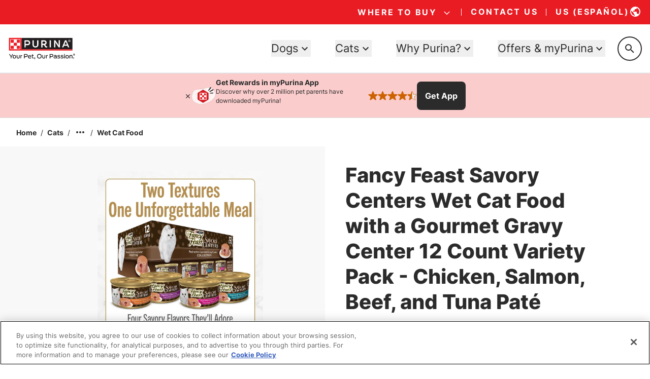

--- FILE ---
content_type: text/html; charset=UTF-8
request_url: https://www.purina.com/cats/shop/savory-centers-variety-pack-12-cans
body_size: 161425
content:
<!DOCTYPE html><html lang="en"><head><meta charSet="utf-8"/><meta http-equiv="x-ua-compatible" content="ie=edge"/><meta name="viewport" content="width=device-width, initial-scale=1, shrink-to-fit=no"/><meta name="generator" content="Gatsby 5.15.0"/><meta data-react-helmet="true" content="Fancy Feast Savory Centers Wet Cat Food with a Gourmet Gravy Center 12 Count Variety Pack - Chicken, Salmon, Beef, and Tuna Paté | Purina US" name="title"/><meta data-react-helmet="true" content="Give your feline a surprise dining experience with variety by serving her a delicious smooth paté with a delightful gravy for cats in the center with Purina Fancy Feast Savory Centers Variety Pack." name="description"/><meta data-react-helmet="true" content="/sites/default/files/styles/social_share/public/products/2025-09/ff_svryctr_vp_12ct_00050000172986_vanity_1000x1000.png?h=1e66e246&amp;itok=k3oT632S" property="og:image"/><meta data-react-helmet="true" content="pHW6fa1ZztN4HY2o7hB6Au3HL82mOaAfp8KGxWXe9fs" name="google-site-verification"/><meta name="ps-key" content="2958"/><meta name="ps-country" content="US"/><meta name="ps-language" content="en"/><meta name="ps-tid" content="false"/><style data-href="/styles.9560e2853fa951c49106.css" data-identity="gatsby-global-css">@charset "UTF-8";/*
! tailwindcss v3.4.18 | MIT License | https://tailwindcss.com
*/*,:after,:before{border:0 solid #d5d5d5}:after,:before{--tw-content:""}:host,html{-webkit-text-size-adjust:100%;font-feature-settings:normal;-webkit-tap-highlight-color:transparent;font-family:ui-sans-serif,system-ui,sans-serif,Apple Color Emoji,Segoe UI Emoji,Segoe UI Symbol,Noto Color Emoji;font-variation-settings:normal;line-height:1.5;-moz-tab-size:4;-o-tab-size:4;tab-size:4}body{line-height:inherit}hr{border-top-width:1px;height:0}abbr:where([title]){-webkit-text-decoration:underline dotted;text-decoration:underline dotted}h1,h2,h3,h4,h5,h6{font-size:inherit;font-weight:inherit}a{color:inherit;text-decoration:inherit}code,kbd,pre,samp{font-feature-settings:normal;font-family:ui-monospace,SFMono-Regular,Menlo,Monaco,Consolas,Liberation Mono,Courier New,monospace;font-variation-settings:normal}small{font-size:80%}sub,sup{font-size:75%}table{border-color:inherit;text-indent:0}button,input,optgroup,select,textarea{font-feature-settings:inherit;color:inherit;font-size:100%;font-variation-settings:inherit;font-weight:inherit;letter-spacing:inherit;padding:0}button,input:where([type=button]),input:where([type=reset]),input:where([type=submit]){-webkit-appearance:button;background-color:transparent;background-image:none}:-moz-focusring{outline:auto}:-moz-ui-invalid{box-shadow:none}::-webkit-inner-spin-button,::-webkit-outer-spin-button{height:auto}::-webkit-file-upload-button{-webkit-appearance:button;font:inherit}blockquote,dd,dl,figure,h1,h2,h3,h4,h5,h6,hr,p,pre{margin:0}menu,ol,ul{list-style:none;margin:0;padding:0}dialog{padding:0}input::-moz-placeholder,textarea::-moz-placeholder{color:#aaa;opacity:1}input::placeholder,textarea::placeholder{color:#aaa;opacity:1}[role=button],button{cursor:pointer}:disabled{cursor:default}audio,canvas,embed,iframe,img,object,svg,video{display:block;vertical-align:middle}img,video{height:auto;max-width:100%}[hidden]:where(:not([hidden=until-found])){display:none}@font-face{font-display:swap;font-family:Inter;font-weight:400;src:url(/static/inter-default-6fcad65b7a8f7ffabb8e061a8be9d59e.woff2) format("woff2")}@font-face{font-display:swap;font-family:Inter;font-weight:700;src:url(/static/inter-bold-eccbcfa9bc0203198ac64a4db0cded7e.woff2) format("woff2")}@font-face{font-display:swap;font-family:Inter;font-weight:800;src:url(/static/inter-extra-bold-7512b86dc7ea6a584a49ad795ec1e628.woff2) format("woff2")}@font-face{ascent-override:96.875%;descent-override:24.1477%;font-family:fallback-inter;line-gap-override:0%;size-adjust:109.4%;src:local("Arial")}@font-face{font-display:swap;font-family:"IBM Plex Serif";font-weight:700;src:url(/static/ibm-plex-serif-bold-a98cb8f998e53efde02071284f2221f4.woff2) format("woff2")}body{font-family:Inter,fallback-inter,system-ui,sans-serif!important}.pds-container{width:100%}@media (min-width:576px){.pds-container{max-width:576px}}@media (min-width:640px){.pds-container{max-width:640px}}@media (min-width:768px){.pds-container{max-width:768px}}@media (min-width:992px){.pds-container{max-width:992px}}@media (min-width:1024px){.pds-container{max-width:1024px}}@media (min-width:1280px){.pds-container{max-width:1280px}}@media (min-width:1400px){.pds-container{max-width:1400px}}@media (min-width:1536px){.pds-container{max-width:1536px}}@media (min-width:1680px){.pds-container{max-width:1680px}}.pds-prose{color:var(--tw-prose-body);max-width:65ch}.pds-prose :where(p):not(:where([class~=pds-not-prose],[class~=pds-not-prose] *)){margin-bottom:1.25em;margin-top:1.25em}.pds-prose :where([class~=lead]):not(:where([class~=pds-not-prose],[class~=pds-not-prose] *)){color:var(--tw-prose-lead);font-size:1.25em;line-height:1.6;margin-bottom:1.2em;margin-top:1.2em}.pds-prose :where(a):not(:where([class~=pds-not-prose],[class~=pds-not-prose] *)){color:var(--tw-prose-links);font-weight:500;text-decoration:underline}.pds-prose :where(strong):not(:where([class~=pds-not-prose],[class~=pds-not-prose] *)){color:var(--tw-prose-bold);font-weight:600}.pds-prose :where(a strong):not(:where([class~=pds-not-prose],[class~=pds-not-prose] *)){color:inherit}.pds-prose :where(blockquote strong):not(:where([class~=pds-not-prose],[class~=pds-not-prose] *)){color:inherit}.pds-prose :where(thead th strong):not(:where([class~=pds-not-prose],[class~=pds-not-prose] *)){color:inherit}.pds-prose :where(ol):not(:where([class~=pds-not-prose],[class~=pds-not-prose] *)){list-style-type:decimal;margin-bottom:1.25em;margin-top:1.25em;padding-left:1.625em}.pds-prose :where(ol[type=A]):not(:where([class~=pds-not-prose],[class~=pds-not-prose] *)){list-style-type:upper-alpha}.pds-prose :where(ol[type=a]):not(:where([class~=pds-not-prose],[class~=pds-not-prose] *)){list-style-type:lower-alpha}.pds-prose :where(ol[type=A s]):not(:where([class~=pds-not-prose],[class~=pds-not-prose] *)){list-style-type:upper-alpha}.pds-prose :where(ol[type=a s]):not(:where([class~=pds-not-prose],[class~=pds-not-prose] *)){list-style-type:lower-alpha}.pds-prose :where(ol[type=I]):not(:where([class~=pds-not-prose],[class~=pds-not-prose] *)){list-style-type:upper-roman}.pds-prose :where(ol[type=i]):not(:where([class~=pds-not-prose],[class~=pds-not-prose] *)){list-style-type:lower-roman}.pds-prose :where(ol[type=I s]):not(:where([class~=pds-not-prose],[class~=pds-not-prose] *)){list-style-type:upper-roman}.pds-prose :where(ol[type=i s]):not(:where([class~=pds-not-prose],[class~=pds-not-prose] *)){list-style-type:lower-roman}.pds-prose :where(ol[type="1"]):not(:where([class~=pds-not-prose],[class~=pds-not-prose] *)){list-style-type:decimal}.pds-prose :where(ul):not(:where([class~=pds-not-prose],[class~=pds-not-prose] *)){list-style-type:disc;margin-bottom:1.25em;margin-top:1.25em;padding-left:1.625em}.pds-prose :where(ol>li):not(:where([class~=pds-not-prose],[class~=pds-not-prose] *))::marker{color:var(--tw-prose-counters);font-weight:400}.pds-prose :where(ul>li):not(:where([class~=pds-not-prose],[class~=pds-not-prose] *))::marker{color:var(--tw-prose-bullets)}.pds-prose :where(dt):not(:where([class~=pds-not-prose],[class~=pds-not-prose] *)){color:var(--tw-prose-headings);font-weight:600;margin-top:1.25em}.pds-prose :where(hr):not(:where([class~=pds-not-prose],[class~=pds-not-prose] *)){border-color:var(--tw-prose-hr);border-top-width:1px;margin-bottom:3em;margin-top:3em}.pds-prose :where(blockquote):not(:where([class~=pds-not-prose],[class~=pds-not-prose] *)){border-left-color:var(--tw-prose-quote-borders);border-left-width:.25rem;color:var(--tw-prose-quotes);font-style:italic;font-weight:500;margin-bottom:1.6em;margin-top:1.6em;padding-left:1em;quotes:"\201C""\201D""\2018""\2019"}.pds-prose :where(blockquote p:first-of-type):not(:where([class~=pds-not-prose],[class~=pds-not-prose] *)):before{content:open-quote}.pds-prose :where(blockquote p:last-of-type):not(:where([class~=pds-not-prose],[class~=pds-not-prose] *)):after{content:close-quote}.pds-prose :where(h1):not(:where([class~=pds-not-prose],[class~=pds-not-prose] *)){color:var(--tw-prose-headings);font-size:clamp(2rem,1.364vi + 1.659rem,2.75rem);font-size:[object Object];font-weight:800;line-height:1.22;margin-bottom:.8888889em;margin-top:0}.pds-prose :where(h1 strong):not(:where([class~=pds-not-prose],[class~=pds-not-prose] *)){color:inherit;font-weight:900}.pds-prose :where(h2):not(:where([class~=pds-not-prose],[class~=pds-not-prose] *)){color:var(--tw-prose-headings);font-size:clamp(1.875rem,.227vi + 1.818rem,2rem);font-size:[object Object];font-weight:800;line-height:1.1875;margin-bottom:1em;margin-top:2rem}.pds-prose :where(h2 strong):not(:where([class~=pds-not-prose],[class~=pds-not-prose] *)){color:inherit;font-weight:800}.pds-prose :where(h3):not(:where([class~=pds-not-prose],[class~=pds-not-prose] *)){color:var(--tw-prose-headings);font-size:clamp(1.375rem,.227vi + 1.318rem,1.5rem);font-size:[object Object];font-weight:800;line-height:1.25;margin-bottom:.6em;margin-top:1.5rem}.pds-prose :where(h3 strong):not(:where([class~=pds-not-prose],[class~=pds-not-prose] *)){color:inherit;font-weight:700}.pds-prose :where(h4):not(:where([class~=pds-not-prose],[class~=pds-not-prose] *)){color:var(--tw-prose-headings);font-size:clamp(1.125rem,.227vi + 1.068rem,1.25rem);font-size:[object Object];font-weight:800;line-height:1.3;margin-bottom:.5em;margin-top:1.5rem}.pds-prose :where(h4 strong):not(:where([class~=pds-not-prose],[class~=pds-not-prose] *)){color:inherit;font-weight:700}.pds-prose :where(img):not(:where([class~=pds-not-prose],[class~=pds-not-prose] *)){margin-bottom:2em;margin-top:2em}.pds-prose :where(picture):not(:where([class~=pds-not-prose],[class~=pds-not-prose] *)){display:block;margin-bottom:2em;margin-top:2em}.pds-prose :where(kbd):not(:where([class~=pds-not-prose],[class~=pds-not-prose] *)){border-radius:.3125rem;box-shadow:0 0 0 1px rgb(var(--tw-prose-kbd-shadows)/10%),0 3px 0 rgb(var(--tw-prose-kbd-shadows)/10%);color:var(--tw-prose-kbd);font-family:inherit;font-size:.875em;font-weight:500;padding:.1875em .375em}.pds-prose :where(code):not(:where([class~=pds-not-prose],[class~=pds-not-prose] *)){color:var(--tw-prose-code);font-size:.875em;font-weight:600}.pds-prose :where(code):not(:where([class~=pds-not-prose],[class~=pds-not-prose] *)):before{content:"`"}.pds-prose :where(code):not(:where([class~=pds-not-prose],[class~=pds-not-prose] *)):after{content:"`"}.pds-prose :where(a code):not(:where([class~=pds-not-prose],[class~=pds-not-prose] *)){color:inherit}.pds-prose :where(h1 code):not(:where([class~=pds-not-prose],[class~=pds-not-prose] *)){color:inherit}.pds-prose :where(h2 code):not(:where([class~=pds-not-prose],[class~=pds-not-prose] *)){color:inherit;font-size:.875em}.pds-prose :where(h3 code):not(:where([class~=pds-not-prose],[class~=pds-not-prose] *)){color:inherit;font-size:.9em}.pds-prose :where(h4 code):not(:where([class~=pds-not-prose],[class~=pds-not-prose] *)){color:inherit}.pds-prose :where(blockquote code):not(:where([class~=pds-not-prose],[class~=pds-not-prose] *)){color:inherit}.pds-prose :where(thead th code):not(:where([class~=pds-not-prose],[class~=pds-not-prose] *)){color:inherit}.pds-prose :where(pre):not(:where([class~=pds-not-prose],[class~=pds-not-prose] *)){background-color:var(--tw-prose-pre-bg);border-radius:.375rem;color:var(--tw-prose-pre-code);font-size:.875em;font-weight:400;line-height:1.7142857;margin-bottom:1.7142857em;margin-top:1.7142857em;overflow-x:auto;padding:.8571429em 1.1428571em}.pds-prose :where(pre code):not(:where([class~=pds-not-prose],[class~=pds-not-prose] *)){background-color:transparent;border-radius:0;border-width:0;color:inherit;font-family:inherit;font-size:inherit;font-weight:inherit;line-height:inherit;padding:0}.pds-prose :where(pre code):not(:where([class~=pds-not-prose],[class~=pds-not-prose] *)):before{content:none}.pds-prose :where(pre code):not(:where([class~=pds-not-prose],[class~=pds-not-prose] *)):after{content:none}.pds-prose :where(table):not(:where([class~=pds-not-prose],[class~=pds-not-prose] *)){font-size:.875em;line-height:1.7142857;margin-bottom:2em;margin-top:2em;table-layout:auto;text-align:left;width:100%}.pds-prose :where(thead):not(:where([class~=pds-not-prose],[class~=pds-not-prose] *)){border-bottom-color:var(--tw-prose-th-borders);border-bottom-width:1px}.pds-prose :where(thead th):not(:where([class~=pds-not-prose],[class~=pds-not-prose] *)){color:var(--tw-prose-headings);font-weight:600;padding-bottom:.5714286em;padding-left:.5714286em;padding-right:.5714286em;vertical-align:bottom}.pds-prose :where(tbody tr):not(:where([class~=pds-not-prose],[class~=pds-not-prose] *)){border-bottom-color:var(--tw-prose-td-borders);border-bottom-width:1px}.pds-prose :where(tbody tr:last-child):not(:where([class~=pds-not-prose],[class~=pds-not-prose] *)){border-bottom-width:0}.pds-prose :where(tbody td):not(:where([class~=pds-not-prose],[class~=pds-not-prose] *)){vertical-align:baseline}.pds-prose :where(tfoot):not(:where([class~=pds-not-prose],[class~=pds-not-prose] *)){border-top-color:var(--tw-prose-th-borders);border-top-width:1px}.pds-prose :where(tfoot td):not(:where([class~=pds-not-prose],[class~=pds-not-prose] *)){vertical-align:top}.pds-prose :where(figure>*):not(:where([class~=pds-not-prose],[class~=pds-not-prose] *)){margin-bottom:0;margin-top:0}.pds-prose :where(figcaption):not(:where([class~=pds-not-prose],[class~=pds-not-prose] *)){color:var(--tw-prose-captions);font-size:.875em;line-height:1.4285714;margin-top:.8571429em}.pds-prose{--tw-prose-body:#2b2b2b;--tw-prose-headings:#2b2b2b;--tw-prose-lead:#4b5563;--tw-prose-links:#2b2b2b;--tw-prose-bold:#111827;--tw-prose-counters:#6b7280;--tw-prose-bullets:#2b2b2b;--tw-prose-hr:#e5e7eb;--tw-prose-quotes:#111827;--tw-prose-quote-borders:#e5e7eb;--tw-prose-captions:#6b7280;--tw-prose-kbd:#111827;--tw-prose-kbd-shadows:17 24 39;--tw-prose-code:#111827;--tw-prose-pre-code:#e5e7eb;--tw-prose-pre-bg:#1f2937;--tw-prose-th-borders:#d1d5db;--tw-prose-td-borders:#e5e7eb;--tw-prose-invert-body:#fff;--tw-prose-invert-headings:#fff;--tw-prose-invert-lead:#9ca3af;--tw-prose-invert-links:#fff;--tw-prose-invert-bold:#fff;--tw-prose-invert-counters:#9ca3af;--tw-prose-invert-bullets:#fff;--tw-prose-invert-hr:#374151;--tw-prose-invert-quotes:#f3f4f6;--tw-prose-invert-quote-borders:#374151;--tw-prose-invert-captions:#9ca3af;--tw-prose-invert-kbd:#fff;--tw-prose-invert-kbd-shadows:255 255 255;--tw-prose-invert-code:#fff;--tw-prose-invert-pre-code:#d1d5db;--tw-prose-invert-pre-bg:rgba(0,0,0,.5);--tw-prose-invert-th-borders:#4b5563;--tw-prose-invert-td-borders:#374151;font-size:1rem;line-height:1.75}.pds-prose :where(picture>img):not(:where([class~=pds-not-prose],[class~=pds-not-prose] *)){margin-bottom:0;margin-top:0}.pds-prose :where(video):not(:where([class~=pds-not-prose],[class~=pds-not-prose] *)){margin-bottom:2em;margin-top:2em}.pds-prose :where(li):not(:where([class~=pds-not-prose],[class~=pds-not-prose] *)){line-height:2;margin-bottom:.5em;margin-top:.5em;padding-left:1rem}.pds-prose :where(ol>li):not(:where([class~=pds-not-prose],[class~=pds-not-prose] *)){padding-left:.375em}.pds-prose :where(ul>li):not(:where([class~=pds-not-prose],[class~=pds-not-prose] *)){padding-left:.375em}.pds-prose :where(.pds-prose>ul>li p):not(:where([class~=pds-not-prose],[class~=pds-not-prose] *)){margin-bottom:.75em;margin-top:.75em}.pds-prose :where(.pds-prose>ul>li>:first-child):not(:where([class~=pds-not-prose],[class~=pds-not-prose] *)){margin-top:1.25em}.pds-prose :where(.pds-prose>ul>li>:last-child):not(:where([class~=pds-not-prose],[class~=pds-not-prose] *)){margin-bottom:1.25em}.pds-prose :where(.pds-prose>ol>li>:first-child):not(:where([class~=pds-not-prose],[class~=pds-not-prose] *)){margin-top:1.25em}.pds-prose :where(.pds-prose>ol>li>:last-child):not(:where([class~=pds-not-prose],[class~=pds-not-prose] *)){margin-bottom:1.25em}.pds-prose :where(ul ul,ul ol,ol ul,ol ol):not(:where([class~=pds-not-prose],[class~=pds-not-prose] *)){margin-bottom:.75em;margin-left:0;margin-top:.75em}.pds-prose :where(dl):not(:where([class~=pds-not-prose],[class~=pds-not-prose] *)){margin-bottom:1.25em;margin-top:1.25em}.pds-prose :where(dd):not(:where([class~=pds-not-prose],[class~=pds-not-prose] *)){margin-top:.5em;padding-left:1.625em}.pds-prose :where(hr+*):not(:where([class~=pds-not-prose],[class~=pds-not-prose] *)){margin-top:0}.pds-prose :where(h2+*):not(:where([class~=pds-not-prose],[class~=pds-not-prose] *)){margin-top:0}.pds-prose :where(h3+*):not(:where([class~=pds-not-prose],[class~=pds-not-prose] *)){margin-top:0}.pds-prose :where(h4+*):not(:where([class~=pds-not-prose],[class~=pds-not-prose] *)){margin-top:0}.pds-prose :where(thead th:first-child):not(:where([class~=pds-not-prose],[class~=pds-not-prose] *)){padding-left:0}.pds-prose :where(thead th:last-child):not(:where([class~=pds-not-prose],[class~=pds-not-prose] *)){padding-right:0}.pds-prose :where(tbody td,tfoot td):not(:where([class~=pds-not-prose],[class~=pds-not-prose] *)){padding:.5714286em}.pds-prose :where(tbody td:first-child,tfoot td:first-child):not(:where([class~=pds-not-prose],[class~=pds-not-prose] *)){padding-left:0}.pds-prose :where(tbody td:last-child,tfoot td:last-child):not(:where([class~=pds-not-prose],[class~=pds-not-prose] *)){padding-right:0}.pds-prose :where(figure):not(:where([class~=pds-not-prose],[class~=pds-not-prose] *)){margin-bottom:2em;margin-top:2em}.pds-prose :where(.pds-prose>:first-child):not(:where([class~=pds-not-prose],[class~=pds-not-prose] *)){margin-top:0}.pds-prose :where(.pds-prose>:last-child):not(:where([class~=pds-not-prose],[class~=pds-not-prose] *)){margin-bottom:0}.pds-prose :where(h5):not(:where([class~=pds-not-prose],[class~=pds-not-prose] *)){font-size:clamp(1.125rem,.227vi + 1.068rem,1.25rem);font-size:[object Object];line-height:1.3;margin-top:1.5rem}.pds-prose :where(ul,ol):not(:where([class~=pds-not-prose],[class~=pds-not-prose] *)){margin-left:2rem}.pds-prose :where(ul ul):not(:where([class~=pds-not-prose],[class~=pds-not-prose] *)){padding-left:1rem}.pds-prose :where(ol ol):not(:where([class~=pds-not-prose],[class~=pds-not-prose] *)){padding-left:1.3rem}.pds-prose-invert{--tw-prose-body:var(--tw-prose-invert-body);--tw-prose-headings:var(--tw-prose-invert-headings);--tw-prose-lead:var(--tw-prose-invert-lead);--tw-prose-links:var(--tw-prose-invert-links);--tw-prose-bold:var(--tw-prose-invert-bold);--tw-prose-counters:var(--tw-prose-invert-counters);--tw-prose-bullets:var(--tw-prose-invert-bullets);--tw-prose-hr:var(--tw-prose-invert-hr);--tw-prose-quotes:var(--tw-prose-invert-quotes);--tw-prose-quote-borders:var(--tw-prose-invert-quote-borders);--tw-prose-captions:var(--tw-prose-invert-captions);--tw-prose-kbd:var(--tw-prose-invert-kbd);--tw-prose-kbd-shadows:var(--tw-prose-invert-kbd-shadows);--tw-prose-code:var(--tw-prose-invert-code);--tw-prose-pre-code:var(--tw-prose-invert-pre-code);--tw-prose-pre-bg:var(--tw-prose-invert-pre-bg);--tw-prose-th-borders:var(--tw-prose-invert-th-borders);--tw-prose-td-borders:var(--tw-prose-invert-td-borders)}.typography_h1{font-size:clamp(2rem,1.364vi + 1.659rem,2.75rem);font-weight:800;line-height:1.22}.typography_h2{font-size:clamp(1.875rem,.227vi + 1.818rem,2rem);font-weight:800;line-height:1.1875}.typography_h3{font-size:clamp(1.375rem,.227vi + 1.318rem,1.5rem);font-weight:800;line-height:1.25}.typography_h4{font-size:clamp(1.125rem,.227vi + 1.068rem,1.25rem);font-weight:800;line-height:1.3}.typography_body,p{font-size:1rem;line-height:1.5}.pds-sr-only{clip:rect(0,0,0,0);border-width:0;height:1px;margin:-1px;overflow:hidden;padding:0;position:absolute;white-space:nowrap;width:1px}.pds-not-sr-only{clip:auto;height:auto;margin:0;overflow:visible;padding:0;position:static;white-space:normal;width:auto}.pds-pointer-events-none{pointer-events:none}.pds-pointer-events-auto{pointer-events:auto}.pds-visible{visibility:visible}.pds-fixed{position:fixed}.\!pds-absolute{position:absolute!important}.pds-absolute{position:absolute}.pds-relative{position:relative}.pds-sticky{position:sticky}.pds-inset-0{inset:0}.pds-bottom-0{bottom:0}.pds-bottom-auto{bottom:auto}.pds-left-0{left:0}.pds-left-1\/2{left:50%}.pds-left-2{left:.25rem}.pds-left-3{left:.5rem}.pds-left-4{left:1rem}.pds-left-\[--menu-left-position\]{left:var(--menu-left-position)}.pds-left-\[-1px\]{left:-1px}.pds-left-\[-9px\]{left:-9px}.pds-left-auto{left:auto}.pds-right-0{right:0}.pds-right-2{right:.25rem}.pds-right-4{right:1rem}.pds-right-4\.5{right:1.5rem}.pds-right-\[-7px\]{right:-7px}.pds-right-auto{right:auto}.pds-top-0{top:0}.pds-top-1\/2{top:50%}.pds-top-3{top:.5rem}.pds-top-4{top:1rem}.pds-top-4\.5{top:1.5rem}.pds-top-5{top:2rem}.pds-top-\[-0\.625rem\]{top:-.625rem}.pds-top-\[-0\.775rem\]{top:-.775rem}.pds-top-\[-10px\]{top:-10px}.pds-top-\[-195px\]{top:-195px}.pds-top-\[-215px\]{top:-215px}.pds-top-\[-3\.5px\]{top:-3.5px}.pds-top-\[1px\]{top:1px}.pds-top-\[50\%\]{top:50%}.pds-top-\[75\%\]{top:75%}.pds-top-\[calc\(100\%-15px\)\]{top:calc(100% - 15px)}.pds-top-auto{top:auto}.pds-top-full{top:100%}.pds-z-0{z-index:0}.pds-z-10{z-index:10}.pds-z-20{z-index:20}.pds-z-\[10000\]{z-index:10000}.pds-z-\[10\]{z-index:10}.pds-z-\[1\]{z-index:1}.pds-z-\[7001\]{z-index:7001}.pds-z-\[990\]{z-index:990}.pds-z-\[999\]{z-index:999}.pds-z-dialog{z-index:1300}.pds-z-oneBelowTop{z-index:9999999999}.pds-z-panel{z-index:1200}.pds-z-toast{z-index:1400}.pds-z-top{z-index:10000000000}.pds-col-span-1{grid-column:span 1/span 1}.pds-col-span-12{grid-column:span 12/span 12}.pds-col-span-2{grid-column:span 2/span 2}.pds-col-span-4{grid-column:span 4/span 4}.pds-col-span-8{grid-column:span 8/span 8}.pds-row-span-1{grid-row:span 1/span 1}.pds-row-span-2{grid-row:span 2/span 2}.pds-row-start-1{grid-row-start:1}.pds-row-start-2{grid-row-start:2}.\!pds-m-0{margin:0!important}.\!pds-m-3{margin:.5rem!important}.pds-m-0{margin:0}.pds-m-1{margin:.125rem}.pds-m-3{margin:.5rem}.pds-m-4{margin:1rem}.pds-m-\[-16px\]{margin:-16px}.pds-m-\[5px\]{margin:5px}.pds-m-auto{margin:auto}.\!pds-my-4{margin-bottom:1rem!important;margin-top:1rem!important}.pds-mx-0{margin-left:0;margin-right:0}.pds-mx-1{margin-left:.125rem;margin-right:.125rem}.pds-mx-2{margin-left:.25rem;margin-right:.25rem}.pds-mx-3{margin-left:.5rem;margin-right:.5rem}.pds-mx-4{margin-left:1rem;margin-right:1rem}.pds-mx-4\.5{margin-left:1.5rem;margin-right:1.5rem}.pds-mx-5{margin-left:2rem;margin-right:2rem}.pds-mx-auto{margin-left:auto;margin-right:auto}.pds-my-0{margin-bottom:0;margin-top:0}.pds-my-2{margin-bottom:.25rem;margin-top:.25rem}.pds-my-3{margin-bottom:.5rem;margin-top:.5rem}.pds-my-4{margin-bottom:1rem;margin-top:1rem}.pds-my-4\.5{margin-bottom:1.5rem;margin-top:1.5rem}.pds-my-5{margin-bottom:2rem;margin-top:2rem}.pds-my-6{margin-bottom:4rem;margin-top:4rem}.pds-my-auto{margin-bottom:auto;margin-top:auto}.\!-pds-mb-3{margin-bottom:-.5rem!important}.\!pds-mb-0{margin-bottom:0!important}.\!pds-mb-4{margin-bottom:1rem!important}.\!pds-mb-4\.5{margin-bottom:1.5rem!important}.\!pds-mt-4{margin-top:1rem!important}.\!pds-mt-6{margin-top:4rem!important}.-pds-ml-\[10px\]{margin-left:-10px}.-pds-mt-3{margin-top:-.5rem}.pds-mb-0{margin-bottom:0}.pds-mb-2{margin-bottom:.25rem}.pds-mb-3{margin-bottom:.5rem}.pds-mb-3\.5{margin-bottom:.75rem}.pds-mb-4{margin-bottom:1rem}.pds-mb-4\.5{margin-bottom:1.5rem}.pds-mb-5{margin-bottom:2rem}.pds-mb-5\.5{margin-bottom:3rem}.pds-mb-6{margin-bottom:4rem}.pds-me-3{margin-inline-end:.5rem}.pds-ml-0{margin-left:0}.pds-ml-1{margin-left:.125rem}.pds-ml-2{margin-left:.25rem}.pds-ml-3{margin-left:.5rem}.pds-ml-4{margin-left:1rem}.pds-ml-\[-5rem\]{margin-left:-5rem}.pds-ml-auto{margin-left:auto}.pds-mr-2{margin-right:.25rem}.pds-mr-3{margin-right:.5rem}.pds-mr-4{margin-right:1rem}.pds-mr-auto{margin-right:auto}.pds-ms-3{margin-inline-start:.5rem}.pds-ms-4{margin-inline-start:1rem}.pds-mt-0{margin-top:0}.pds-mt-1{margin-top:.125rem}.pds-mt-2{margin-top:.25rem}.pds-mt-3{margin-top:.5rem}.pds-mt-3\.5{margin-top:.75rem}.pds-mt-4{margin-top:1rem}.pds-mt-4\.5{margin-top:1.5rem}.pds-mt-5{margin-top:2rem}.pds-mt-5\.5{margin-top:3rem}.pds-mt-6{margin-top:4rem}.pds-mt-\[10px\]{margin-top:10px}.pds-mt-\[70px\]{margin-top:70px}.pds-mt-auto{margin-top:auto}.pds-box-border{box-sizing:border-box}.\!pds-line-clamp-2{-webkit-box-orient:vertical!important;-webkit-line-clamp:2!important;display:-webkit-box!important;overflow:hidden!important}.pds-line-clamp-1{-webkit-line-clamp:1}.pds-line-clamp-1,.pds-line-clamp-2{-webkit-box-orient:vertical;display:-webkit-box;overflow:hidden}.pds-line-clamp-2{-webkit-line-clamp:2}.pds-block{display:block}.pds-inline-block{display:inline-block}.pds-inline{display:inline}.\!pds-flex{display:flex!important}.pds-flex{display:flex}.pds-inline-flex{display:inline-flex}.pds-grid{display:grid}.\!pds-hidden{display:none!important}.pds-hidden{display:none}.pds-aspect-\[5\/6\]{aspect-ratio:5/6}.pds-size-\[150px\]{height:150px;width:150px}.pds-size-fit{height:-moz-fit-content;height:fit-content;width:-moz-fit-content;width:fit-content}.\!pds-h-\[100dvh\]{height:100dvh!important}.\!pds-h-\[24px\]{height:24px!important}.\!pds-h-full{height:100%!important}.pds-h-0{height:0}.pds-h-1{height:.125rem}.pds-h-2{height:.25rem}.pds-h-3{height:.5rem}.pds-h-4{height:1rem}.pds-h-4\.5{height:1.5rem}.pds-h-5{height:2rem}.pds-h-5\.5{height:3rem}.pds-h-6{height:4rem}.pds-h-\[--banner-height\]{height:var(--banner-height)}.pds-h-\[--radix-navigation-menu-viewport-height\]{height:var(--radix-navigation-menu-viewport-height)}.pds-h-\[\.75rem\]{height:.75rem}.pds-h-\[0\.875rem\]{height:.875rem}.pds-h-\[1\.25rem\]{height:1.25rem}.pds-h-\[1\.5rem\]{height:1.5rem}.pds-h-\[100dvh\]{height:100dvh}.pds-h-\[10px\]{height:10px}.pds-h-\[124px\]{height:124px}.pds-h-\[128px\]{height:128px}.pds-h-\[130px\]{height:130px}.pds-h-\[150\%\]{height:150%}.pds-h-\[150px\]{height:150px}.pds-h-\[18px\]{height:18px}.pds-h-\[195px\]{height:195px}.pds-h-\[1px\]{height:1px}.pds-h-\[2\.25rem\]{height:2.25rem}.pds-h-\[2\.5rem\]{height:2.5rem}.pds-h-\[200px\]{height:200px}.pds-h-\[20px\]{height:20px}.pds-h-\[24px\]{height:24px}.pds-h-\[25px\]{height:25px}.pds-h-\[28px\]{height:28px}.pds-h-\[300px\]{height:300px}.pds-h-\[30px\]{height:30px}.pds-h-\[312px\]{height:312px}.pds-h-\[32px\]{height:32px}.pds-h-\[36px\]{height:36px}.pds-h-\[3rem\]{height:3rem}.pds-h-\[400px\]{height:400px}.pds-h-\[40px\]{height:40px}.pds-h-\[44px\]{height:44px}.pds-h-\[45px\]{height:45px}.pds-h-\[48px\]{height:48px}.pds-h-\[5\.9375rem\]{height:5.9375rem}.pds-h-\[50px\]{height:50px}.pds-h-\[52px\]{height:52px}.pds-h-\[56px\]{height:56px}.pds-h-\[68px\]{height:68px}.pds-h-\[6px\]{height:6px}.pds-h-\[700px\]{height:700px}.pds-h-\[70dvw\]{height:70dvw}.pds-h-\[72px\]{height:72px}.pds-h-\[85\%\]{height:85%}.pds-h-\[90\%\]{height:90%}.pds-h-\[94px\]{height:94px}.pds-h-\[9px\]{height:9px}.pds-h-\[calc\(100\%-2px\)\]{height:calc(100% - 2px)}.pds-h-auto{height:auto}.pds-h-fit{height:-moz-fit-content;height:fit-content}.pds-h-full{height:100%}.pds-h-px{height:1px}.pds-h-screen{height:100vh;height:100dvh}.\!pds-max-h-\[100dvh\]{max-height:100dvh!important}.pds-max-h-7{max-height:8rem}.pds-max-h-\[100px\]{max-height:100px}.pds-max-h-\[120px\]{max-height:120px}.pds-max-h-\[200px\]{max-height:200px}.pds-max-h-\[226px\]{max-height:226px}.pds-max-h-\[250px\]{max-height:250px}.pds-max-h-\[300px\]{max-height:300px}.pds-max-h-\[326px\]{max-height:326px}.pds-max-h-\[460px\]{max-height:460px}.pds-max-h-\[479px\]{max-height:479px}.pds-max-h-\[48px\]{max-height:48px}.pds-max-h-\[56px\]{max-height:56px}.pds-max-h-\[85vh\]{max-height:85vh}.pds-max-h-\[900px\]{max-height:900px}.pds-max-h-\[calc\(100vh-175px\)\]{max-height:calc(100vh - 175px)}.pds-max-h-full{max-height:100%}.pds-max-h-max{max-height:-moz-max-content;max-height:max-content}.pds-max-h-min{max-height:-moz-min-content;max-height:min-content}.pds-max-h-screen{max-height:100vh}.pds-min-h-4\.5{min-height:1.5rem}.pds-min-h-\[0\.3in\]{min-height:.3in}.pds-min-h-\[140px\]{min-height:140px}.pds-min-h-\[150px\]{min-height:150px}.pds-min-h-\[170px\]{min-height:170px}.pds-min-h-\[200px\]{min-height:200px}.pds-min-h-\[300px\]{min-height:300px}.pds-min-h-\[305px\]{min-height:305px}.pds-min-h-\[390px\]{min-height:390px}.pds-min-h-\[40px\]{min-height:40px}.pds-min-h-\[450px\]{min-height:450px}.pds-min-h-\[500px\]{min-height:500px}.pds-min-h-\[50px\]{min-height:50px}.pds-min-h-\[72px\]{min-height:72px}.pds-min-h-\[96px\]{min-height:96px}.pds-min-h-screen{min-height:100vh}.\!pds-w-\[100dvw\]{width:100dvw!important}.\!pds-w-\[24px\]{width:24px!important}.\!pds-w-auto{width:auto!important}.\!pds-w-full{width:100%!important}.pds-w-1\/12{width:8.333333%}.pds-w-1\/2{width:50%}.pds-w-1\/3{width:33.333333%}.pds-w-1\/6{width:16.666667%}.pds-w-11\/12{width:91.666667%}.pds-w-3{width:.5rem}.pds-w-4{width:1rem}.pds-w-4\.5{width:1.5rem}.pds-w-4\/5{width:80%}.pds-w-5{width:2rem}.pds-w-5\.5{width:3rem}.pds-w-5\/6{width:83.333333%}.pds-w-6{width:4rem}.pds-w-7{width:8rem}.pds-w-\[\.75rem\]{width:.75rem}.pds-w-\[0px\]{width:0}.pds-w-\[1\.25rem\]{width:1.25rem}.pds-w-\[1\.5rem\]{width:1.5rem}.pds-w-\[100\%\]{width:100%}.pds-w-\[100000000000px\]{width:100000000000px}.pds-w-\[1000px\]{width:1000px}.pds-w-\[100px\]{width:100px}.pds-w-\[118px\]{width:118px}.pds-w-\[124px\]{width:124px}.pds-w-\[128px\]{width:128px}.pds-w-\[150px\]{width:150px}.pds-w-\[16px\]{width:16px}.pds-w-\[18px\]{width:18px}.pds-w-\[1px\]{width:1px}.pds-w-\[2\.5rem\]{width:2.5rem}.pds-w-\[200px\]{width:200px}.pds-w-\[20px\]{width:20px}.pds-w-\[240dvw\]{width:240dvw}.pds-w-\[24px\]{width:24px}.pds-w-\[25\%\]{width:25%}.pds-w-\[25px\]{width:25px}.pds-w-\[28px\]{width:28px}.pds-w-\[300px\]{width:300px}.pds-w-\[32px\]{width:32px}.pds-w-\[38px\]{width:38px}.pds-w-\[400px\]{width:400px}.pds-w-\[40px\]{width:40px}.pds-w-\[44px\]{width:44px}.pds-w-\[45px\]{width:45px}.pds-w-\[484px\]{width:484px}.pds-w-\[48px\]{width:48px}.pds-w-\[49px\]{width:49px}.pds-w-\[50px\]{width:50px}.pds-w-\[56px\]{width:56px}.pds-w-\[64px\]{width:64px}.pds-w-\[72px\]{width:72px}.pds-w-\[75px\]{width:75px}.pds-w-\[85\%\]{width:85%}.pds-w-\[94px\]{width:94px}.pds-w-\[96px\]{width:96px}.pds-w-\[98\%\]{width:98%}.pds-w-\[9px\]{width:9px}.pds-w-\[calc\(100\%-15px\)\]{width:calc(100% - 15px)}.pds-w-auto{width:auto}.pds-w-fit{width:-moz-fit-content;width:fit-content}.pds-w-full{width:100%}.pds-w-max{width:-moz-max-content;width:max-content}.pds-w-screen{width:100vw}.pds-min-w-0{min-width:0}.pds-min-w-4\.5{min-width:1.5rem}.pds-min-w-\[100px\]{min-width:100px}.pds-min-w-\[104px\]{min-width:104px}.pds-min-w-\[105px\]{min-width:105px}.pds-min-w-\[12rem\]{min-width:12rem}.pds-min-w-\[1600px\]{min-width:1600px}.pds-min-w-\[168px\]{min-width:168px}.pds-min-w-\[200px\]{min-width:200px}.pds-min-w-\[20px\]{min-width:20px}.pds-min-w-\[220px\]{min-width:220px}.pds-min-w-\[250px\]{min-width:250px}.pds-min-w-\[300px\]{min-width:300px}.pds-min-w-\[36px\]{min-width:36px}.pds-min-w-\[473px\]{min-width:473px}.pds-min-w-\[50px\]{min-width:50px}.pds-min-w-\[72px\]{min-width:72px}.pds-min-w-fit{min-width:-moz-fit-content;min-width:fit-content}.pds-min-w-full{min-width:100%}.pds-min-w-max{min-width:-moz-max-content;min-width:max-content}.pds-min-w-min{min-width:-moz-min-content;min-width:min-content}.\!pds-max-w-\[100dvw\]{max-width:100dvw!important}.\!pds-max-w-\[1331px\]{max-width:1331px!important}.\!pds-max-w-\[332px\]{max-width:332px!important}.\!pds-max-w-\[96px\]{max-width:96px!important}.\!pds-max-w-full{max-width:100%!important}.\!pds-max-w-site-container{max-width:1200px!important}.pds-max-w-3xl{max-width:48rem}.pds-max-w-4xl{max-width:56rem}.pds-max-w-\[100px\]{max-width:100px}.pds-max-w-\[1200px\]{max-width:1200px}.pds-max-w-\[1300px\]{max-width:1300px}.pds-max-w-\[1360px\]{max-width:1360px}.pds-max-w-\[150px\]{max-width:150px}.pds-max-w-\[1600px\]{max-width:1600px}.pds-max-w-\[220px\]{max-width:220px}.pds-max-w-\[250px\]{max-width:250px}.pds-max-w-\[280px\]{max-width:280px}.pds-max-w-\[29rem\]{max-width:29rem}.pds-max-w-\[300px\]{max-width:300px}.pds-max-w-\[304px\]{max-width:304px}.pds-max-w-\[312px\]{max-width:312px}.pds-max-w-\[326px\]{max-width:326px}.pds-max-w-\[328px\]{max-width:328px}.pds-max-w-\[343px\]{max-width:343px}.pds-max-w-\[360px\]{max-width:360px}.pds-max-w-\[370px\]{max-width:370px}.pds-max-w-\[378px\]{max-width:378px}.pds-max-w-\[385px\]{max-width:385px}.pds-max-w-\[400px\]{max-width:400px}.pds-max-w-\[416px\]{max-width:416px}.pds-max-w-\[500px\]{max-width:500px}.pds-max-w-\[540px\]{max-width:540px}.pds-max-w-\[56px\]{max-width:56px}.pds-max-w-\[570px\]{max-width:570px}.pds-max-w-\[588px\]{max-width:588px}.pds-max-w-\[59\.5rem\]{max-width:59.5rem}.pds-max-w-\[600px\]{max-width:600px}.pds-max-w-\[625px\]{max-width:625px}.pds-max-w-\[641px\]{max-width:641px}.pds-max-w-\[676px\]{max-width:676px}.pds-max-w-\[717px\]{max-width:717px}.pds-max-w-\[72px\]{max-width:72px}.pds-max-w-\[730px\]{max-width:730px}.pds-max-w-\[764px\]{max-width:764px}.pds-max-w-\[782px\]{max-width:782px}.pds-max-w-\[80\%\]{max-width:80%}.pds-max-w-\[800px\]{max-width:800px}.pds-max-w-\[847px\]{max-width:847px}.pds-max-w-\[876px\]{max-width:876px}.pds-max-w-\[900px\]{max-width:900px}.pds-max-w-\[95vw\]{max-width:95vw}.pds-max-w-\[max-content\]{max-width:-moz-max-content;max-width:max-content}.pds-max-w-fit{max-width:-moz-fit-content;max-width:fit-content}.pds-max-w-full{max-width:100%}.pds-max-w-max{max-width:-moz-max-content;max-width:max-content}.pds-max-w-md{max-width:28rem}.pds-max-w-min{max-width:-moz-min-content;max-width:min-content}.pds-max-w-none{max-width:none}.pds-max-w-site-container{max-width:1200px}.pds-max-w-xl{max-width:36rem}.pds-max-w-xs{max-width:20rem}.pds-flex-1{flex:1 1 0%}.pds-flex-\[0_0_120px\]{flex:0 0 120px}.pds-flex-\[0_0_14px\]{flex:0 0 14px}.pds-flex-\[0_1_300px\]{flex:0 1 300px}.pds-flex-\[1_0_250px\]{flex:1 0 250px}.pds-flex-\[1_0_auto\]{flex:1 0 auto}.pds-flex-\[1_1_400px\]{flex:1 1 400px}.pds-flex-auto{flex:1 1 auto}.pds-flex-none{flex:none}.pds-flex-shrink-0,.pds-shrink-0{flex-shrink:0}.pds-flex-grow{flex-grow:1}.pds-flex-grow-0{flex-grow:0}.pds-grow{flex-grow:1}.pds-origin-center{transform-origin:center}.-pds-translate-x-1\/2{--tw-translate-x:-50%}.-pds-translate-x-1\/2,.-pds-translate-y-1\/2{transform:translate(var(--tw-translate-x),var(--tw-translate-y)) rotate(var(--tw-rotate)) skewX(var(--tw-skew-x)) skewY(var(--tw-skew-y)) scaleX(var(--tw-scale-x)) scaleY(var(--tw-scale-y))}.-pds-translate-y-1\/2{--tw-translate-y:-50%}.pds-translate-x-\[-180px\]{--tw-translate-x:-180px}.pds-translate-x-\[-180px\],.pds-translate-x-\[-40\%\]{transform:translate(var(--tw-translate-x),var(--tw-translate-y)) rotate(var(--tw-rotate)) skewX(var(--tw-skew-x)) skewY(var(--tw-skew-y)) scaleX(var(--tw-scale-x)) scaleY(var(--tw-scale-y))}.pds-translate-x-\[-40\%\]{--tw-translate-x:-40%}.pds-translate-x-\[-45\%\]{--tw-translate-x:-45%}.pds-translate-x-\[-45\%\],.pds-translate-x-\[-4px\]{transform:translate(var(--tw-translate-x),var(--tw-translate-y)) rotate(var(--tw-rotate)) skewX(var(--tw-skew-x)) skewY(var(--tw-skew-y)) scaleX(var(--tw-scale-x)) scaleY(var(--tw-scale-y))}.pds-translate-x-\[-4px\]{--tw-translate-x:-4px}.pds-translate-x-\[100\%\]{--tw-translate-x:100%}.pds-translate-x-\[100\%\],.pds-translate-y-\[-50\%\]{transform:translate(var(--tw-translate-x),var(--tw-translate-y)) rotate(var(--tw-rotate)) skewX(var(--tw-skew-x)) skewY(var(--tw-skew-y)) scaleX(var(--tw-scale-x)) scaleY(var(--tw-scale-y))}.pds-translate-y-\[-50\%\]{--tw-translate-y:-50%}.pds-translate-y-\[-55\%\]{--tw-translate-y:-55%}.pds-rotate-180,.pds-translate-y-\[-55\%\]{transform:translate(var(--tw-translate-x),var(--tw-translate-y)) rotate(var(--tw-rotate)) skewX(var(--tw-skew-x)) skewY(var(--tw-skew-y)) scaleX(var(--tw-scale-x)) scaleY(var(--tw-scale-y))}.pds-rotate-180{--tw-rotate:180deg}.pds-rotate-270{--tw-rotate:270deg;transform:translate(var(--tw-translate-x),var(--tw-translate-y)) rotate(var(--tw-rotate)) skewX(var(--tw-skew-x)) skewY(var(--tw-skew-y)) scaleX(var(--tw-scale-x)) scaleY(var(--tw-scale-y))}.pds-rotate-45,.pds-rotate-\[45deg\]{--tw-rotate:45deg}.pds-rotate-45,.pds-rotate-\[45deg\],.pds-scale-125{transform:translate(var(--tw-translate-x),var(--tw-translate-y)) rotate(var(--tw-rotate)) skewX(var(--tw-skew-x)) skewY(var(--tw-skew-y)) scaleX(var(--tw-scale-x)) scaleY(var(--tw-scale-y))}.pds-scale-125{--tw-scale-x:1.25;--tw-scale-y:1.25}.pds-scale-\[1\.2\]{--tw-scale-x:1.2;--tw-scale-y:1.2}.-pds-scale-x-100,.pds-scale-\[1\.2\]{transform:translate(var(--tw-translate-x),var(--tw-translate-y)) rotate(var(--tw-rotate)) skewX(var(--tw-skew-x)) skewY(var(--tw-skew-y)) scaleX(var(--tw-scale-x)) scaleY(var(--tw-scale-y))}.-pds-scale-x-100{--tw-scale-x:-1}.pds-scale-x-\[-100\%\]{--tw-scale-x:-100%;transform:translate(var(--tw-translate-x),var(--tw-translate-y)) rotate(var(--tw-rotate)) skewX(var(--tw-skew-x)) skewY(var(--tw-skew-y)) scaleX(var(--tw-scale-x)) scaleY(var(--tw-scale-y))}@keyframes pds-fadeIn{0%{opacity:0}to{opacity:1}}.pds-animate-fadeIn{animation:pds-fadeIn .15s cubic-bezier(.16,1,.3,1)}@keyframes pds-pulse{50%{opacity:.5}}.pds-animate-pulse{animation:pds-pulse 2s cubic-bezier(.4,0,.6,1) infinite}.pds-animate-slideDownAndFade{animation:pds-slideDownAndFade .4s cubic-bezier(.16,1,.3,1)}.pds-animate-slideLeftAndFade{animation:pds-slideLeftAndFade .4s cubic-bezier(.16,1,.3,1)}.pds-animate-slideRightAndFade{animation:pds-slideRightAndFade .4s cubic-bezier(.16,1,.3,1)}.pds-animate-slideUpAndFade{animation:pds-slideUpAndFade .4s cubic-bezier(.16,1,.3,1)}@keyframes pds-spin{to{transform:rotate(1turn)}}.pds-animate-spin{animation:pds-spin 1s linear infinite}.\!pds-cursor-default{cursor:default!important}.pds-cursor-auto{cursor:auto}.pds-cursor-not-allowed{cursor:not-allowed}.pds-cursor-pointer{cursor:pointer}.pds-touch-none{touch-action:none}.pds-select-none{-webkit-user-select:none;-moz-user-select:none;user-select:none}.pds-list-inside{list-style-position:inside}.pds-list-disc{list-style-type:disc}.pds-list-none{list-style-type:none}.pds-appearance-none{-webkit-appearance:none;-moz-appearance:none;appearance:none}.pds-grid-flow-row{grid-auto-flow:row}.pds-auto-rows-auto{grid-auto-rows:auto}.pds-grid-cols-1{grid-template-columns:repeat(1,minmax(0,1fr))}.pds-grid-cols-12{grid-template-columns:repeat(12,minmax(0,1fr))}.pds-grid-cols-2{grid-template-columns:repeat(2,minmax(0,1fr))}.pds-grid-cols-3{grid-template-columns:repeat(3,minmax(0,1fr))}.pds-grid-cols-4{grid-template-columns:repeat(4,minmax(0,1fr))}.pds-grid-cols-\[24px_1fr_24px\]{grid-template-columns:24px 1fr 24px}.pds-grid-cols-\[60px_1fr\]{grid-template-columns:60px 1fr}.pds-grid-cols-\[minmax\(0\,360px\)\]{grid-template-columns:minmax(0,360px)}.pds-grid-cols-\[repeat\(2\,128px\)\]{grid-template-columns:repeat(2,128px)}.pds-grid-cols-\[repeat\(auto-fill\,minmax\(250px\,1fr\)\)\]{grid-template-columns:repeat(auto-fill,minmax(250px,1fr))}.pds-grid-cols-\[repeat\(auto-fit\,210px\)\]{grid-template-columns:repeat(auto-fit,210px)}.pds-grid-cols-\[repeat\(auto-fit\,minmax\(200px\,1fr\)\)\]{grid-template-columns:repeat(auto-fit,minmax(200px,1fr))}.pds-grid-cols-auto-fit-100{grid-template-columns:repeat(auto-fit,minmax(100px,1fr))}.pds-grid-rows-5{grid-template-rows:repeat(5,minmax(0,1fr))}.pds-grid-rows-\[93px\]{grid-template-rows:93px}.pds-grid-rows-\[auto_1fr\]{grid-template-rows:auto 1fr}.pds-grid-rows-\[auto_1fr_auto\]{grid-template-rows:auto 1fr auto}.pds-flex-row{flex-direction:row}.pds-flex-row-reverse{flex-direction:row-reverse}.pds-flex-col{flex-direction:column}.pds-flex-col-reverse{flex-direction:column-reverse}.pds-flex-wrap{flex-wrap:wrap}.pds-flex-wrap-reverse{flex-wrap:wrap-reverse}.pds-flex-nowrap{flex-wrap:nowrap}.pds-place-items-center{place-items:center}.pds-content-center{align-content:center}.pds-content-start{align-content:flex-start}.pds-content-baseline{align-content:baseline}.pds-items-start{align-items:flex-start}.pds-items-end{align-items:flex-end}.\!pds-items-center{align-items:center!important}.pds-items-center{align-items:center}.pds-items-baseline{align-items:baseline}.pds-justify-start{justify-content:flex-start}.pds-justify-end{justify-content:flex-end}.pds-justify-center{justify-content:center}.\!pds-justify-between{justify-content:space-between!important}.pds-justify-between{justify-content:space-between}.pds-justify-items-center{justify-items:center}.pds-gap-0{gap:0}.pds-gap-1{gap:.125rem}.pds-gap-2{gap:.25rem}.pds-gap-3{gap:.5rem}.pds-gap-3\.5{gap:.75rem}.pds-gap-4{gap:1rem}.pds-gap-4\.5{gap:1.5rem}.pds-gap-5{gap:2rem}.pds-gap-5\.5{gap:3rem}.pds-gap-6{gap:4rem}.pds-gap-\[1\.25rem\]{gap:1.25rem}.pds-gap-\[10px\]{gap:10px}.pds-gap-\[12px\]{gap:12px}.pds-gap-\[13px\]{gap:13px}.pds-gap-\[3rem\]{gap:3rem}.pds-gap-x-2{-moz-column-gap:.25rem;column-gap:.25rem}.pds-gap-x-4{-moz-column-gap:1rem;column-gap:1rem}.pds-gap-x-5{-moz-column-gap:2rem;column-gap:2rem}.pds-gap-y-4{row-gap:1rem}.pds-gap-y-4\.5{row-gap:1.5rem}.pds-gap-y-5{row-gap:2rem}.pds-gap-y-\[70px\]{row-gap:70px}.pds-space-x-1>:not([hidden])~:not([hidden]){--tw-space-x-reverse:0;margin-left:calc(.125rem*(1 - var(--tw-space-x-reverse)));margin-right:calc(.125rem*var(--tw-space-x-reverse))}.pds-space-x-3>:not([hidden])~:not([hidden]){--tw-space-x-reverse:0;margin-left:calc(.5rem*(1 - var(--tw-space-x-reverse)));margin-right:calc(.5rem*var(--tw-space-x-reverse))}.pds-space-x-4>:not([hidden])~:not([hidden]){--tw-space-x-reverse:0;margin-left:calc(1rem*(1 - var(--tw-space-x-reverse)));margin-right:calc(1rem*var(--tw-space-x-reverse))}.pds-space-y-1>:not([hidden])~:not([hidden]){--tw-space-y-reverse:0;margin-bottom:calc(.125rem*var(--tw-space-y-reverse));margin-top:calc(.125rem*(1 - var(--tw-space-y-reverse)))}.pds-space-y-2>:not([hidden])~:not([hidden]){--tw-space-y-reverse:0;margin-bottom:calc(.25rem*var(--tw-space-y-reverse));margin-top:calc(.25rem*(1 - var(--tw-space-y-reverse)))}.pds-space-y-3>:not([hidden])~:not([hidden]){--tw-space-y-reverse:0;margin-bottom:calc(.5rem*var(--tw-space-y-reverse));margin-top:calc(.5rem*(1 - var(--tw-space-y-reverse)))}.pds-space-y-3\.5>:not([hidden])~:not([hidden]){--tw-space-y-reverse:0;margin-bottom:calc(.75rem*var(--tw-space-y-reverse));margin-top:calc(.75rem*(1 - var(--tw-space-y-reverse)))}.pds-space-y-4>:not([hidden])~:not([hidden]){--tw-space-y-reverse:0;margin-bottom:calc(1rem*var(--tw-space-y-reverse));margin-top:calc(1rem*(1 - var(--tw-space-y-reverse)))}.pds-space-y-4\.5>:not([hidden])~:not([hidden]){--tw-space-y-reverse:0;margin-bottom:calc(1.5rem*var(--tw-space-y-reverse));margin-top:calc(1.5rem*(1 - var(--tw-space-y-reverse)))}.pds-space-y-5>:not([hidden])~:not([hidden]){--tw-space-y-reverse:0;margin-bottom:calc(2rem*var(--tw-space-y-reverse));margin-top:calc(2rem*(1 - var(--tw-space-y-reverse)))}.pds-divide-y>:not([hidden])~:not([hidden]){--tw-divide-y-reverse:0;border-bottom-width:calc(1px*var(--tw-divide-y-reverse));border-top-width:calc(1px*(1 - var(--tw-divide-y-reverse)))}.pds-self-start{align-self:flex-start}.pds-self-center{align-self:center}.pds-self-stretch{align-self:stretch}.pds-self-baseline{align-self:baseline}.pds-justify-self-start{justify-self:start}.pds-justify-self-center{justify-self:center}.pds-overflow-auto{overflow:auto}.pds-overflow-hidden{overflow:hidden}.pds-overflow-clip{overflow:clip}.pds-overflow-scroll{overflow:scroll}.pds-overflow-x-auto{overflow-x:auto}.pds-overflow-y-auto{overflow-y:auto}.pds-overflow-x-scroll{overflow-x:scroll}.pds-overflow-y-scroll{overflow-y:scroll}.pds-truncate{overflow:hidden;white-space:nowrap}.pds-overflow-ellipsis,.pds-text-ellipsis,.pds-truncate{text-overflow:ellipsis}.pds-hyphens-auto{-webkit-hyphens:auto;hyphens:auto}.pds-whitespace-normal{white-space:normal}.pds-whitespace-nowrap{white-space:nowrap}.pds-text-nowrap{text-wrap:nowrap}.pds-text-balance{text-wrap:balance}.pds-break-words{overflow-wrap:break-word}.pds-break-all{word-break:break-all}.\!pds-rounded-circle{border-radius:50%!important}.\!pds-rounded-none{border-radius:0!important}.\!pds-rounded-pill{border-radius:999px!important}.pds-rounded{border-radius:8px}.pds-rounded-\[12px\]{border-radius:12px}.pds-rounded-\[1rem\]{border-radius:1rem}.pds-rounded-\[20px\]{border-radius:20px}.pds-rounded-\[24px\]{border-radius:24px}.pds-rounded-\[3px\]{border-radius:3px}.pds-rounded-circle{border-radius:50%}.pds-rounded-lg{border-radius:12px}.pds-rounded-md{border-radius:8px}.pds-rounded-none{border-radius:0}.pds-rounded-pill{border-radius:999px}.pds-rounded-sm{border-radius:4px}.pds-rounded-xl{border-radius:16px}.pds-rounded-b{border-bottom-left-radius:8px;border-bottom-right-radius:8px}.pds-rounded-b-none{border-bottom-left-radius:0;border-bottom-right-radius:0}.pds-rounded-b-xl{border-bottom-left-radius:16px;border-bottom-right-radius:16px}.pds-rounded-l{border-bottom-left-radius:8px;border-top-left-radius:8px}.pds-rounded-t{border-top-left-radius:8px;border-top-right-radius:8px}.pds-rounded-t-xl{border-top-left-radius:16px;border-top-right-radius:16px}.pds-rounded-bl-none{border-bottom-left-radius:0}.pds-rounded-bl-xl{border-bottom-left-radius:16px}.pds-rounded-br-none{border-bottom-right-radius:0}.pds-rounded-br-xl{border-bottom-right-radius:16px}.pds-rounded-tl-\[2px\]{border-top-left-radius:2px}.\!pds-border-none{border-width:0!important}.pds-border{border-width:1px}.pds-border-\[0px\]{border-width:0}.pds-border-\[1\.5px\]{border-width:1.5px}.pds-border-\[3\.5px\]{border-width:3.5px}.pds-border-none{border-width:0}.pds-border-thick{border-width:2px}.pds-border-x{border-left-width:1px;border-right-width:1px}.pds-border-y{border-top-width:1px}.pds-border-b,.pds-border-y{border-bottom-width:1px}.pds-border-b-\[0px\]{border-bottom-width:0}.pds-border-b-medium{border-bottom-width:1px}.pds-border-b-none{border-bottom-width:0}.pds-border-b-thick{border-bottom-width:2px}.pds-border-l-medium{border-left-width:1px}.pds-border-t,.pds-border-t-\[1px\]{border-top-width:1px}.pds-border-t-\[8px\]{border-top-width:8px}.pds-border-t-medium{border-top-width:1px}.pds-border-solid{border-style:solid}.pds-border-dashed{border-style:dashed}.\!pds-border-none{border-style:none!important}.pds-border-none{border-style:none}.\!pds-border-gray-700{--tw-border-opacity:1!important;border-color:rgb(107 107 107/var(--tw-border-opacity,1))!important}.pds-border-\[\#b6bed2\]{--tw-border-opacity:1;border-color:rgb(182 190 210/var(--tw-border-opacity,1))}.pds-border-\[\#eeeeee\]{--tw-border-opacity:1;border-color:rgb(238 238 238/var(--tw-border-opacity,1))}.pds-border-black{--tw-border-opacity:1;border-color:rgb(43 43 43/var(--tw-border-opacity,1))}.pds-border-error{--tw-border-opacity:1;border-color:rgb(234 20 20/var(--tw-border-opacity,1))}.pds-border-gray-100{--tw-border-opacity:1;border-color:rgb(234 234 234/var(--tw-border-opacity,1))}.pds-border-gray-200{--tw-border-opacity:1;border-color:rgb(213 213 213/var(--tw-border-opacity,1))}.pds-border-gray-300{--tw-border-opacity:1;border-color:rgb(191 191 191/var(--tw-border-opacity,1))}.pds-border-gray-950{--tw-border-opacity:1;border-color:rgb(45 45 45/var(--tw-border-opacity,1))}.pds-border-info{--tw-border-opacity:1;border-color:rgb(0 116 189/var(--tw-border-opacity,1))}.pds-border-neutral{--tw-border-opacity:1;border-color:rgb(43 43 43/var(--tw-border-opacity,1))}.pds-border-neutral-layer{--tw-border-opacity:1;border-color:rgb(56 56 56/var(--tw-border-opacity,1))}.pds-border-neutral-text{--tw-border-opacity:1;border-color:rgb(255 255 255/var(--tw-border-opacity,1))}.pds-border-neutral-text\/\[50\%\]{border-color:hsla(0,0%,100%,.5)}.pds-border-primary{border-color:var(--primary-base,#e91c24)}.pds-border-success{--tw-border-opacity:1;border-color:rgb(0 130 13/var(--tw-border-opacity,1))}.pds-border-surface-heavy{border-color:var(--surface-heavy,#dfdfdf)}.pds-border-surface-layer{border-color:var(--surface-layer,#f8f8f8)}.pds-border-surface-line{border-color:var(--surface-line,#eee)}.pds-border-surface-text{border-color:var(--surface-text,#2b2b2b)}.pds-border-surface-textSubdued{border-color:var(--surface-textSubdued,#707070)}.pds-border-transparent,.pds-border-utils-transparent{border-color:transparent}.pds-border-warning{--tw-border-opacity:1;border-color:rgb(240 96 0/var(--tw-border-opacity,1))}.pds-border-white{--tw-border-opacity:1;border-color:rgb(255 255 255/var(--tw-border-opacity,1))}.pds-border-b-\[\#dee2e6\]{--tw-border-opacity:1;border-bottom-color:rgb(222 226 230/var(--tw-border-opacity,1))}.pds-border-b-primary{border-bottom-color:var(--primary-base,#e91c24)}.pds-border-b-surface-line{border-bottom-color:var(--surface-line,#eee)}.pds-border-t-\[\#dee2e6\]{--tw-border-opacity:1;border-top-color:rgb(222 226 230/var(--tw-border-opacity,1))}.pds-border-t-error{--tw-border-opacity:1;border-top-color:rgb(234 20 20/var(--tw-border-opacity,1))}.pds-border-t-gray-100{--tw-border-opacity:1;border-top-color:rgb(234 234 234/var(--tw-border-opacity,1))}.pds-border-t-neutral-line{--tw-border-opacity:1;border-top-color:rgb(90 90 90/var(--tw-border-opacity,1))}.pds-border-t-success{--tw-border-opacity:1;border-top-color:rgb(0 130 13/var(--tw-border-opacity,1))}.pds-border-t-surface-heavy{border-top-color:var(--surface-heavy,#dfdfdf)}.pds-border-t-surface-line{border-top-color:var(--surface-line,#eee)}.pds-bg-\[\#464646\]{--tw-bg-opacity:1;background-color:rgb(70 70 70/var(--tw-bg-opacity,1))}.pds-bg-\[\#469752\]{--tw-bg-opacity:1;background-color:rgb(70 151 82/var(--tw-bg-opacity,1))}.pds-bg-\[\#6504B5\]{--tw-bg-opacity:1;background-color:rgb(101 4 181/var(--tw-bg-opacity,1))}.pds-bg-\[\#654891\]{--tw-bg-opacity:1;background-color:rgb(101 72 145/var(--tw-bg-opacity,1))}.pds-bg-\[\#725ca0\]{--tw-bg-opacity:1;background-color:rgb(114 92 160/var(--tw-bg-opacity,1))}.pds-bg-\[\#80BBD2\]{--tw-bg-opacity:1;background-color:rgb(128 187 210/var(--tw-bg-opacity,1))}.pds-bg-\[\#F77C20\]{--tw-bg-opacity:1;background-color:rgb(247 124 32/var(--tw-bg-opacity,1))}.pds-bg-\[\#F8F9F9\]{--tw-bg-opacity:1;background-color:rgb(248 249 249/var(--tw-bg-opacity,1))}.pds-bg-\[\#F8FAFF\]{--tw-bg-opacity:1;background-color:rgb(248 250 255/var(--tw-bg-opacity,1))}.pds-bg-\[\#FBCCCC\]{--tw-bg-opacity:1;background-color:rgb(251 204 204/var(--tw-bg-opacity,1))}.pds-bg-\[\#FFF\]{--tw-bg-opacity:1;background-color:rgb(255 255 255/var(--tw-bg-opacity,1))}.pds-bg-\[\#eaeaea\]{--tw-bg-opacity:1;background-color:rgb(234 234 234/var(--tw-bg-opacity,1))}.pds-bg-\[\#fff\]{--tw-bg-opacity:1;background-color:rgb(255 255 255/var(--tw-bg-opacity,1))}.pds-bg-\[rgba\(248\,_248\,_248\,_0\.9\)\]{background-color:hsla(0,0%,97%,.9)}.pds-bg-\[rgba\(255\,_255\,_255\,_0\.9\)\]{background-color:hsla(0,0%,100%,.9)}.pds-bg-\[rgba\(43\,_43\,_43\,_0\.9\)\]{background-color:rgba(43,43,43,.9)}.pds-bg-\[transparent\]{background-color:transparent}.pds-bg-\[unset\]{background-color:unset}.pds-bg-black{--tw-bg-opacity:1;background-color:rgb(43 43 43/var(--tw-bg-opacity,1))}.pds-bg-disabled{--tw-bg-opacity:1;background-color:rgb(237 239 240/var(--tw-bg-opacity,1))}.pds-bg-error{--tw-bg-opacity:1;background-color:rgb(234 20 20/var(--tw-bg-opacity,1))}.pds-bg-error-tonal{--tw-bg-opacity:1;background-color:rgb(253 232 232/var(--tw-bg-opacity,1))}.pds-bg-focus{--tw-bg-opacity:1;background-color:rgb(0 0 255/var(--tw-bg-opacity,1))}.pds-bg-gray-200{--tw-bg-opacity:1;background-color:rgb(213 213 213/var(--tw-bg-opacity,1))}.pds-bg-gray-300{--tw-bg-opacity:1;background-color:rgb(191 191 191/var(--tw-bg-opacity,1))}.pds-bg-gray-950\/\[0\.05\]{background-color:rgba(45,45,45,.05)}.pds-bg-info{--tw-bg-opacity:1;background-color:rgb(0 116 189/var(--tw-bg-opacity,1))}.pds-bg-info-tonal{--tw-bg-opacity:1;background-color:rgb(242 248 252/var(--tw-bg-opacity,1))}.pds-bg-neutral{--tw-bg-opacity:1;background-color:rgb(43 43 43/var(--tw-bg-opacity,1))}.pds-bg-neutral-layer{--tw-bg-opacity:1;background-color:rgb(56 56 56/var(--tw-bg-opacity,1))}.pds-bg-neutral-line{--tw-bg-opacity:1;background-color:rgb(90 90 90/var(--tw-bg-opacity,1))}.pds-bg-neutral-text{--tw-bg-opacity:1;background-color:rgb(255 255 255/var(--tw-bg-opacity,1))}.pds-bg-neutral-tonal{background-color:rgba(var(--neutral-tonal,43,43,43),.05)}.pds-bg-paper{--tw-bg-opacity:1;background-color:rgb(248 248 248/var(--tw-bg-opacity,1))}.pds-bg-primary{background-color:var(--primary-base,#e91c24)}.pds-bg-primary-text{background-color:var(--primary-text,#fff)}.pds-bg-primary-tonal{background-color:var(--primary-tonal,#fef4f4)}.pds-bg-purple-tonal{--tw-bg-opacity:1;background-color:rgb(247 246 249/var(--tw-bg-opacity,1))}.pds-bg-success{--tw-bg-opacity:1;background-color:rgb(0 130 13/var(--tw-bg-opacity,1))}.pds-bg-success-tonal{--tw-bg-opacity:1;background-color:rgb(242 249 243/var(--tw-bg-opacity,1))}.pds-bg-surface{background-color:var(--surface-base,#fff)}.pds-bg-surface-heavy{background-color:var(--surface-heavy,#dfdfdf)}.pds-bg-surface-layer{background-color:var(--surface-layer,#f8f8f8)}.pds-bg-surface-line{background-color:var(--surface-line,#eee)}.pds-bg-surface-text{background-color:var(--surface-text,#2b2b2b)}.pds-bg-surface-tonal{background-color:rgba(var(--surface-tonal,255,255,255),.05)}.pds-bg-transparent,.pds-bg-utils-transparent{background-color:transparent}.pds-bg-warning-tonal{--tw-bg-opacity:1;background-color:rgb(254 247 242/var(--tw-bg-opacity,1))}.pds-bg-white{--tw-bg-opacity:1;background-color:rgb(255 255 255/var(--tw-bg-opacity,1))}.pds-bg-opacity-none{--tw-bg-opacity:0.0}.pds-bg-\[linear-gradient\(90deg\,\#E91C24_0\%\,\#BA161D_100\%\)\]{background-image:linear-gradient(90deg,#e91c24,#ba161d)}.pds-bg-\[linear-gradient\(to_bottom\,\#f3eae5\,\#fdfdfb\)\]{background-image:linear-gradient(180deg,#f3eae5,#fdfdfb)}.pds-bg-gradient-to-b{background-image:linear-gradient(to bottom,var(--tw-gradient-stops))}.pds-bg-gradient-to-l{background-image:linear-gradient(to left,var(--tw-gradient-stops))}.pds-bg-gradient-to-r{background-image:linear-gradient(to right,var(--tw-gradient-stops))}.pds-from-\[\#f1f5f97e\]{--tw-gradient-from:#f1f5f97e var(--tw-gradient-from-position);--tw-gradient-to:rgba(241,245,249,0) var(--tw-gradient-to-position);--tw-gradient-stops:var(--tw-gradient-from),var(--tw-gradient-to)}.pds-from-neutral{--tw-gradient-from:#2b2b2b var(--tw-gradient-from-position);--tw-gradient-to:rgba(43,43,43,0) var(--tw-gradient-to-position);--tw-gradient-stops:var(--tw-gradient-from),var(--tw-gradient-to)}.pds-from-neutral-text{--tw-gradient-from:#fff var(--tw-gradient-from-position);--tw-gradient-to:hsla(0,0%,100%,0) var(--tw-gradient-to-position);--tw-gradient-stops:var(--tw-gradient-from),var(--tw-gradient-to)}.pds-from-50\%{--tw-gradient-from-position:50%}.pds-to-\[\#F1F5F9\]{--tw-gradient-to:#f1f5f9 var(--tw-gradient-to-position)}.pds-to-utils-transparent{--tw-gradient-to:transparent var(--tw-gradient-to-position)}.pds-to-50\%{--tw-gradient-to-position:50%}.pds-fill-disabled-text{fill:#a6a7a8}.pds-fill-error{fill:#ea1414}.pds-fill-focus{fill:#00f}.pds-fill-neutral{fill:#2b2b2b}.pds-fill-primary{fill:var(--primary-base,#e91c24)}.pds-fill-primary-text{fill:var(--primary-text,#fff)}.pds-fill-success{fill:#00820d}.pds-fill-surface{fill:var(--surface-base,#fff)}.pds-fill-surface-text{fill:var(--surface-text,#2b2b2b)}.pds-stroke-gray-200{stroke:#d5d5d5}.pds-stroke-2{stroke-width:2}.pds-object-contain{-o-object-fit:contain;object-fit:contain}.pds-object-cover{-o-object-fit:cover;object-fit:cover}.pds-object-right{-o-object-position:right;object-position:right}.\!pds-p-3{padding:.5rem!important}.\!pds-p-3\.5{padding:.75rem!important}.\!pds-p-4{padding:1rem!important}.\!pds-p-4\.5{padding:1.5rem!important}.\!pds-p-5{padding:2rem!important}.pds-p-0{padding:0}.pds-p-1{padding:.125rem}.pds-p-2{padding:.25rem}.pds-p-3{padding:.5rem}.pds-p-3\.5{padding:.75rem}.pds-p-4{padding:1rem}.pds-p-4\.5{padding:1.5rem}.pds-p-5{padding:2rem}.pds-p-6{padding:4rem}.pds-p-\[--viewport-padding\]{padding:var(--viewport-padding)}.pds-p-\[14px\]{padding:14px}.pds-p-\[56px_16px_16px_16px\]{padding:56px 16px 16px}.pds-p-\[5px\]{padding:5px}.pds-p-\[6px\]{padding:6px}.\!pds-px-0{padding-left:0!important;padding-right:0!important}.\!pds-px-4{padding-left:1rem!important;padding-right:1rem!important}.\!pds-px-4\.5{padding-left:1.5rem!important;padding-right:1.5rem!important}.\!pds-px-\[52px\]{padding-left:52px!important;padding-right:52px!important}.\!pds-py-1{padding-bottom:.125rem!important;padding-top:.125rem!important}.\!pds-py-2{padding-bottom:.25rem!important;padding-top:.25rem!important}.\!pds-py-3{padding-bottom:.5rem!important;padding-top:.5rem!important}.\!pds-py-4{padding-bottom:1rem!important;padding-top:1rem!important}.\!pds-py-4\.5{padding-bottom:1.5rem!important;padding-top:1.5rem!important}.\!pds-py-5{padding-bottom:2rem!important;padding-top:2rem!important}.\!pds-py-5\.5{padding-bottom:3rem!important;padding-top:3rem!important}.pds-px-0{padding-left:0;padding-right:0}.pds-px-1{padding-left:.125rem;padding-right:.125rem}.pds-px-2{padding-left:.25rem;padding-right:.25rem}.pds-px-3{padding-left:.5rem;padding-right:.5rem}.pds-px-3\.5{padding-left:.75rem;padding-right:.75rem}.pds-px-4{padding-left:1rem;padding-right:1rem}.pds-px-4\.5{padding-left:1.5rem;padding-right:1.5rem}.pds-px-5{padding-left:2rem;padding-right:2rem}.pds-px-5\.5{padding-left:3rem;padding-right:3rem}.pds-px-6{padding-left:4rem;padding-right:4rem}.pds-px-\[0\.75rem\]{padding-left:.75rem;padding-right:.75rem}.pds-px-\[1\.3rem\]{padding-left:1.3rem;padding-right:1.3rem}.pds-px-\[12px\]{padding-left:12px;padding-right:12px}.pds-px-\[15px\]{padding-left:15px;padding-right:15px}.pds-px-\[5px\]{padding-left:5px;padding-right:5px}.pds-py-0{padding-bottom:0;padding-top:0}.pds-py-1{padding-bottom:.125rem;padding-top:.125rem}.pds-py-2{padding-bottom:.25rem;padding-top:.25rem}.pds-py-3{padding-bottom:.5rem;padding-top:.5rem}.pds-py-3\.5{padding-bottom:.75rem;padding-top:.75rem}.pds-py-4{padding-bottom:1rem;padding-top:1rem}.pds-py-4\.5{padding-bottom:1.5rem;padding-top:1.5rem}.pds-py-5{padding-bottom:2rem;padding-top:2rem}.pds-py-5\.5{padding-bottom:3rem;padding-top:3rem}.pds-py-6{padding-bottom:4rem;padding-top:4rem}.pds-py-\[14px\]{padding-bottom:14px;padding-top:14px}.pds-py-\[2\.5rem\]{padding-bottom:2.5rem;padding-top:2.5rem}.pds-py-\[4px\]{padding-bottom:4px;padding-top:4px}.pds-py-\[51px\]{padding-bottom:51px;padding-top:51px}.pds-py-\[6px\]{padding-bottom:6px;padding-top:6px}.\!pds-pe-0{padding-inline-end:0!important}.\!pds-pl-0{padding-left:0!important}.\!pds-pr-0{padding-right:0!important}.\!pds-pr-5{padding-right:2rem!important}.\!pds-ps-0{padding-inline-start:0!important}.pds-pb-0{padding-bottom:0}.pds-pb-2{padding-bottom:.25rem}.pds-pb-3{padding-bottom:.5rem}.pds-pb-3\.5{padding-bottom:.75rem}.pds-pb-4{padding-bottom:1rem}.pds-pb-4\.5{padding-bottom:1.5rem}.pds-pb-5{padding-bottom:2rem}.pds-pb-5\.5{padding-bottom:3rem}.pds-pb-6{padding-bottom:4rem}.pds-pb-7{padding-bottom:8rem}.pds-pb-\[56\.25\%\]{padding-bottom:56.25%}.pds-pl-0{padding-left:0}.pds-pl-3{padding-left:.5rem}.pds-pl-4{padding-left:1rem}.pds-pl-4\.5{padding-left:1.5rem}.pds-pl-\[0\.75rem\]{padding-left:.75rem}.pds-pl-\[2\.5rem\]{padding-left:2.5rem}.pds-pl-\[25px\]{padding-left:25px}.pds-pl-\[3rem\]{padding-left:3rem}.pds-pr-0{padding-right:0}.pds-pr-3{padding-right:.5rem}.pds-pr-3\.5{padding-right:.75rem}.pds-pr-4{padding-right:1rem}.pds-pr-\[35px\]{padding-right:35px}.pds-pr-\[38px\]{padding-right:38px}.pds-pr-\[3rem\]{padding-right:3rem}.pds-pt-0{padding-top:0}.pds-pt-3{padding-top:.5rem}.pds-pt-4{padding-top:1rem}.pds-pt-4\.5{padding-top:1.5rem}.pds-pt-5{padding-top:2rem}.pds-pt-5\.5{padding-top:3rem}.pds-pt-6{padding-top:4rem}.pds-pt-\[100\%\]{padding-top:100%}.pds-text-left{text-align:left}.pds-text-center{text-align:center}.pds-text-right{text-align:right}.pds-text-start{text-align:start}.pds-align-middle{vertical-align:middle}.pds-font-ibm-plex{font-family:IBM Plex Serif}.\!pds-text-body-md{font-size:1rem!important;line-height:1.5!important}.pds-text-2xl{font-size:1.375rem;line-height:1.5}.pds-text-\[24px\]{font-size:24px}.pds-text-body-lg{font-size:1.25rem;line-height:1.5}.pds-text-body-md{font-size:1rem;line-height:1.5}.pds-text-body-sm{font-size:.875rem;line-height:1.5}.pds-text-body-xs{font-size:.625rem;line-height:1.6}.pds-text-display-md{font-size:clamp(2.75rem,.909vi + 2.523rem,3.25rem);font-weight:800;line-height:1.26}.pds-text-display-sm{font-size:clamp(2rem,1.364vi + 1.659rem,2.75rem);font-weight:800;line-height:1.22}.pds-text-md{font-size:.875rem;line-height:1.5}.pds-text-sm{font-size:.75rem;line-height:1.5}.pds-text-title-lg{font-size:clamp(1.875rem,.227vi + 1.818rem,2rem);font-weight:800;line-height:1.1875}.pds-text-title-md{font-size:clamp(1.375rem,.227vi + 1.318rem,1.5rem);font-weight:800;line-height:1.25}.pds-text-title-sm{font-size:clamp(1.125rem,.227vi + 1.068rem,1.25rem);font-weight:800;line-height:1.3}.pds-text-xl{font-size:1.25rem;line-height:1.5}.pds-font-\[0px\]{font-weight:0}.pds-font-black{font-weight:900}.pds-font-bold{font-weight:700}.pds-font-extrabold{font-weight:800}.pds-font-extralight{font-weight:200}.pds-font-light{font-weight:300}.pds-font-medium{font-weight:500}.pds-font-normal{font-weight:400}.pds-font-semibold{font-weight:600}.pds-font-thin{font-weight:100}.pds-uppercase{text-transform:uppercase}.pds-capitalize{text-transform:capitalize}.\!pds-leading-\[-0\.5px\]{line-height:-.5px!important}.pds-leading-3{line-height:.75rem}.pds-leading-4{line-height:1rem}.pds-leading-5{line-height:1.25rem}.pds-leading-6{line-height:1.5rem}.pds-leading-7{line-height:1.75rem}.pds-leading-\[18px\]{line-height:18px}.pds-leading-\[25px\]{line-height:25px}.pds-leading-\[30px\]{line-height:30px}.pds-leading-none{line-height:1}.pds-leading-snug{line-height:1.375}.pds-leading-tight{line-height:1.25}.pds-tracking-\[\.1445em\]{letter-spacing:.1445em}.pds-tracking-\[2\.5px\]{letter-spacing:2.5px}.pds-tracking-\[initial\]{letter-spacing:normal}.pds-tracking-wider{letter-spacing:.05em}.pds-tracking-widest{letter-spacing:.125rem}.\!pds-text-\[\#2B2B2B\]{--tw-text-opacity:1!important;color:rgb(43 43 43/var(--tw-text-opacity,1))!important}.pds-text-\[\#0F172A\]{--tw-text-opacity:1;color:rgb(15 23 42/var(--tw-text-opacity,1))}.pds-text-\[\#64748B\]{--tw-text-opacity:1;color:rgb(100 116 139/var(--tw-text-opacity,1))}.pds-text-\[\#6504B5\]{--tw-text-opacity:1;color:rgb(101 4 181/var(--tw-text-opacity,1))}.pds-text-\[inherit\]{color:inherit}.pds-text-black{--tw-text-opacity:1;color:rgb(43 43 43/var(--tw-text-opacity,1))}.pds-text-disabled-text{--tw-text-opacity:1;color:rgb(166 167 168/var(--tw-text-opacity,1))}.pds-text-error{--tw-text-opacity:1;color:rgb(234 20 20/var(--tw-text-opacity,1))}.pds-text-gray-300{--tw-text-opacity:1;color:rgb(191 191 191/var(--tw-text-opacity,1))}.pds-text-gray-500{--tw-text-opacity:1;color:rgb(149 149 149/var(--tw-text-opacity,1))}.pds-text-gray-950{--tw-text-opacity:1;color:rgb(45 45 45/var(--tw-text-opacity,1))}.pds-text-info{--tw-text-opacity:1;color:rgb(0 116 189/var(--tw-text-opacity,1))}.pds-text-neutral{--tw-text-opacity:1;color:rgb(43 43 43/var(--tw-text-opacity,1))}.pds-text-neutral-heavy{--tw-text-opacity:1;color:rgb(107 107 107/var(--tw-text-opacity,1))}.pds-text-neutral-line{--tw-text-opacity:1;color:rgb(90 90 90/var(--tw-text-opacity,1))}.pds-text-neutral-text{--tw-text-opacity:1;color:rgb(255 255 255/var(--tw-text-opacity,1))}.pds-text-paper-text{--tw-text-opacity:1;color:rgb(43 43 43/var(--tw-text-opacity,1))}.pds-text-primary{color:var(--primary-base,#e91c24)}.pds-text-primary-text{color:var(--primary-text,#fff)}.pds-text-purple-base{--tw-text-opacity:1;color:rgb(101 72 145/var(--tw-text-opacity,1))}.pds-text-success{--tw-text-opacity:1;color:rgb(0 130 13/var(--tw-text-opacity,1))}.pds-text-surface{color:var(--surface-base,#fff)}.pds-text-surface-text{color:var(--surface-text,#2b2b2b)}.pds-text-surface-textSubdued{color:var(--surface-textSubdued,#707070)}.pds-text-warning{--tw-text-opacity:1;color:rgb(240 96 0/var(--tw-text-opacity,1))}.pds-text-white{--tw-text-opacity:1;color:rgb(255 255 255/var(--tw-text-opacity,1))}.pds-underline{text-decoration-line:underline}.\!pds-no-underline{text-decoration-line:none!important}.pds-no-underline{text-decoration-line:none}.pds-underline-offset-1{text-underline-offset:1px}.pds-underline-offset-2{text-underline-offset:2px}.pds-underline-offset-4{text-underline-offset:4px}.pds-opacity,.pds-opacity-\[1\]{opacity:1}.pds-opacity-medium{opacity:.6}.pds-opacity-strong{opacity:.8}.pds-mix-blend-multiply{mix-blend-mode:multiply}.pds-shadow-\[-1px_-1px_0_0_\#FBCCCC\,1px_1px_0_0_\#FBCCCC\]{--tw-shadow:-1px -1px 0 0 #fbcccc,1px 1px 0 0 #fbcccc;--tw-shadow-colored:-1px -1px 0 0 var(--tw-shadow-color),1px 1px 0 0 var(--tw-shadow-color)}.pds-shadow-\[-1px_-1px_0_0_\#FBCCCC\,1px_1px_0_0_\#FBCCCC\],.pds-shadow-\[0_0px_0px_3px\]{box-shadow:var(--tw-ring-offset-shadow,0 0 #0000),var(--tw-ring-shadow,0 0 #0000),var(--tw-shadow)}.pds-shadow-\[0_0px_0px_3px\]{--tw-shadow:0 0px 0px 3px;--tw-shadow-colored:0 0px 0px 3px var(--tw-shadow-color)}.pds-shadow-\[0px_0px_20px_0px_rgba\(0\,0\,0\,0\.15\)\]{--tw-shadow:0px 0px 20px 0px rgba(0,0,0,.15);--tw-shadow-colored:0px 0px 20px 0px var(--tw-shadow-color);box-shadow:var(--tw-ring-offset-shadow,0 0 #0000),var(--tw-ring-shadow,0 0 #0000),var(--tw-shadow)}.pds-shadow-\[0px_10px_38px_-10px_rgba\(22\,_23\,_24\,_0\.35\)\,0px_10px_20px_-15px_rgba\(22\,_23\,_24\,_0\.2\)\]{--tw-shadow:0px 10px 38px -10px rgba(22,23,24,.35),0px 10px 20px -15px rgba(22,23,24,.2);--tw-shadow-colored:0px 10px 38px -10px var(--tw-shadow-color),0px 10px 20px -15px var(--tw-shadow-color);box-shadow:var(--tw-ring-offset-shadow,0 0 #0000),var(--tw-ring-shadow,0 0 #0000),var(--tw-shadow)}.pds-shadow-\[hsl\(206_22\%_7\%_\/_35\%\)_0px_10px_38px_-10px\,_hsl\(206_22\%_7\%_\/_20\%\)_0px_10px_20px_-15px\]{--tw-shadow:rgba(14,18,22,.35) 0px 10px 38px -10px,rgba(14,18,22,.2) 0px 10px 20px -15px;--tw-shadow-colored:0px 10px 38px -10px var(--tw-shadow-color),0px 10px 20px -15px var(--tw-shadow-color);box-shadow:var(--tw-ring-offset-shadow,0 0 #0000),var(--tw-ring-shadow,0 0 #0000),var(--tw-shadow)}.pds-shadow-line{--tw-shadow:0px 0px 0px 1px #000;--tw-shadow-colored:0px 0px 0px 1px var(--tw-shadow-color)}.pds-shadow-line,.pds-shadow-lineMedium{box-shadow:var(--tw-ring-offset-shadow,0 0 #0000),var(--tw-ring-shadow,0 0 #0000),var(--tw-shadow)}.pds-shadow-lineMedium{--tw-shadow:0px 0px 0px 2px #000;--tw-shadow-colored:0px 0px 0px 2px var(--tw-shadow-color)}.pds-shadow-medium{--tw-shadow:0px 2px 16px 2px rgba(0,0,0,.1);--tw-shadow-colored:0px 2px 16px 2px var(--tw-shadow-color)}.pds-shadow-medium,.pds-shadow-strong{box-shadow:var(--tw-ring-offset-shadow,0 0 #0000),var(--tw-ring-shadow,0 0 #0000),var(--tw-shadow)}.pds-shadow-strong{--tw-shadow:0px 2px 20px 4px rgba(0,0,0,.1);--tw-shadow-colored:0px 2px 20px 4px var(--tw-shadow-color)}.pds-shadow-stronger{--tw-shadow:0px 16px 24px rgba(0,0,0,.24);--tw-shadow-colored:0px 16px 24px var(--tw-shadow-color)}.pds-shadow-stronger,.pds-shadow-weak{box-shadow:var(--tw-ring-offset-shadow,0 0 #0000),var(--tw-ring-shadow,0 0 #0000),var(--tw-shadow)}.pds-shadow-weak{--tw-shadow:0px 2px 16px 0px rgba(0,0,0,.05);--tw-shadow-colored:0px 2px 16px 0px var(--tw-shadow-color)}.pds-shadow-weaker{--tw-shadow:0 3px 3px rgba(0,0,0,.24);--tw-shadow-colored:0 3px 3px var(--tw-shadow-color);box-shadow:var(--tw-ring-offset-shadow,0 0 #0000),var(--tw-ring-shadow,0 0 #0000),var(--tw-shadow)}.pds-shadow-gray-200{--tw-shadow-color:#d5d5d5;--tw-shadow:var(--tw-shadow-colored)}.pds-shadow-neutral\/\[\.5\]{--tw-shadow-color:rgba(43,43,43,.5);--tw-shadow:var(--tw-shadow-colored)}.pds-shadow-surface-line{--tw-shadow-color:var(--surface-line,#eee);--tw-shadow:var(--tw-shadow-colored)}.pds-shadow-surface-text{--tw-shadow-color:var(--surface-text,#2b2b2b);--tw-shadow:var(--tw-shadow-colored)}.pds-shadow-white{--tw-shadow-color:#fff;--tw-shadow:var(--tw-shadow-colored)}.pds-outline-none{outline:2px solid transparent;outline-offset:2px}.pds-ring-2{--tw-ring-offset-shadow:var(--tw-ring-inset) 0 0 0 var(--tw-ring-offset-width) var(--tw-ring-offset-color);--tw-ring-shadow:var(--tw-ring-inset) 0 0 0 calc(2px + var(--tw-ring-offset-width)) var(--tw-ring-color);box-shadow:var(--tw-ring-offset-shadow),var(--tw-ring-shadow),var(--tw-shadow,0 0 #0000)}.pds-ring-neutral{--tw-ring-opacity:1;--tw-ring-color:rgb(43 43 43/var(--tw-ring-opacity,1))}.pds-drop-shadow{--tw-drop-shadow:drop-shadow(0 1px 2px rgba(0,0,0,.1)) drop-shadow(0 1px 1px rgba(0,0,0,.06))}.pds-drop-shadow,.pds-drop-shadow-\[-2px_4px_0px_rgba\(0\,0\,0\,0\.25\)\]{filter:var(--tw-blur) var(--tw-brightness) var(--tw-contrast) var(--tw-grayscale) var(--tw-hue-rotate) var(--tw-invert) var(--tw-saturate) var(--tw-sepia) var(--tw-drop-shadow)}.pds-drop-shadow-\[-2px_4px_0px_rgba\(0\,0\,0\,0\.25\)\]{--tw-drop-shadow:drop-shadow(-2px 4px 0px rgba(0,0,0,.25))}.pds-transition{transition-duration:.15s;transition-property:color,background-color,border-color,text-decoration-color,fill,stroke,opacity,box-shadow,transform,filter,-webkit-backdrop-filter;transition-property:color,background-color,border-color,text-decoration-color,fill,stroke,opacity,box-shadow,transform,filter,backdrop-filter;transition-property:color,background-color,border-color,text-decoration-color,fill,stroke,opacity,box-shadow,transform,filter,backdrop-filter,-webkit-backdrop-filter;transition-timing-function:cubic-bezier(.4,0,.2,1)}.pds-transition-\[left\]{transition-duration:.15s;transition-property:left;transition-timing-function:cubic-bezier(.4,0,.2,1)}.pds-transition-\[margin\]{transition-duration:.15s;transition-property:margin;transition-timing-function:cubic-bezier(.4,0,.2,1)}.pds-transition-all{transition-duration:.15s;transition-property:all;transition-timing-function:cubic-bezier(.4,0,.2,1)}.pds-transition-colors{transition-duration:.15s;transition-property:color,background-color,border-color,text-decoration-color,fill,stroke;transition-timing-function:cubic-bezier(.4,0,.2,1)}.pds-transition-opacity{transition-duration:.15s;transition-property:opacity;transition-timing-function:cubic-bezier(.4,0,.2,1)}.pds-transition-transform{transition-duration:.15s;transition-property:transform;transition-timing-function:cubic-bezier(.4,0,.2,1)}.pds-duration-300{transition-duration:.3s}.pds-duration-\[660ms\]{transition-duration:.66s}.pds-ease-\[cubic-bezier\(0\.65\,_0\,_0\.35\,_1\)\]{transition-timing-function:cubic-bezier(.65,0,.35,1)}.pds-ease-in-out{transition-timing-function:cubic-bezier(.4,0,.2,1)}.pds-will-change-\[transform\,opacity\]{will-change:transform,opacity}.pds-perspective-\[2000px\]{perspective:2000px}.pds-scrollbar-hide{-ms-overflow-style:none;scrollbar-width:none}.pds-scrollbar-hide::-webkit-scrollbar{display:none}.pds-gx-1{--bs-gutter-x:0.375rem!important}.pds-gx-2{--bs-gutter-x:0.75rem!important}.pds-gx-3{--bs-gutter-x:1.5rem!important}.pds-gy-3{--bs-gutter-y:1.5rem!important}.pds-gy-4{--bs-gutter-y:2.25rem!important}.pds-unset{all:unset}#onetrust-consent-sdk #onetrust-banner-sdk{background-color:#fff}#onetrust-banner-sdk .ot-cat-header,#onetrust-banner-sdk .ot-optout-signal,#onetrust-consent-sdk #onetrust-banner-sdk #banner-options *,#onetrust-consent-sdk #onetrust-policy-text,#onetrust-consent-sdk #onetrust-policy-text :not(.onetrust-vendors-list-handler),#onetrust-consent-sdk #onetrust-policy-title,#onetrust-consent-sdk .ot-b-addl-desc,#onetrust-consent-sdk .ot-dpd-desc,#onetrust-consent-sdk .ot-dpd-desc :not(.onetrust-vendors-list-handler),#onetrust-consent-sdk .ot-dpd-title{color:#696969}#onetrust-consent-sdk #onetrust-banner-sdk .ot-link-btn,#onetrust-consent-sdk #onetrust-banner-sdk a[href],#onetrust-consent-sdk #onetrust-banner-sdk a[href] font{color:#3860be}#onetrust-banner-sdk #onetrust-reject-all-handler,#onetrust-consent-sdk #onetrust-accept-btn-handler{background-color:#ec2625;border-color:#ec2625;color:#fff}#onetrust-consent-sdk #onetrust-banner-sdk :focus,#onetrust-consent-sdk #onetrust-banner-sdk:focus{outline-color:#000;outline-width:1px}#onetrust-consent-sdk #onetrust-pc-btn-handler,#onetrust-consent-sdk #onetrust-pc-btn-handler.cookie-setting-link{background-color:#fff;border-color:#ec2625;color:#ec2625}#onetrust-pc-sdk #ot-category-title,#onetrust-pc-sdk #ot-lst-title,#onetrust-pc-sdk #ot-pc-title,#onetrust-pc-sdk .ot-always-active,#onetrust-pc-sdk .ot-cat-header,#onetrust-pc-sdk .ot-ven-hdr .ot-ven-name{color:dimgray;font-weight:700}#onetrust-pc-sdk #ot-pc-title{float:left;font-size:1em;line-height:1.5;margin-bottom:10px;margin-top:10px;width:100%}#onetrust-pc-sdk #accept-recommended-btn-handler{margin-bottom:25px;margin-right:10px;outline-offset:-1px}#onetrust-pc-sdk #ot-pc-desc{clear:both;font-size:.812em;line-height:1.5;margin-bottom:25px;width:100%}#onetrust-pc-sdk #ot-pc-desc a{margin-left:5px}#onetrust-pc-sdk #ot-pc-desc *{font-size:inherit;line-height:inherit}#onetrust-pc-sdk #ot-pc-desc ul li{padding:10px 0}#onetrust-pc-sdk a{color:#656565;cursor:pointer}#onetrust-pc-sdk a:hover{color:#3860be}#onetrust-pc-sdk label{margin-bottom:0}#onetrust-pc-sdk #vdr-lst-dsc{font-size:.812em;line-height:1.5;padding:10px 15px 5px}#onetrust-pc-sdk button{word-wrap:break-word;font-weight:700;height:auto;line-height:1;max-width:394px;padding:12px 30px;white-space:normal;word-break:break-word}#onetrust-pc-sdk #ot-pc-content{bottom:110px;margin:1px 3px 0 30px;overflow-y:scroll;padding-left:0;padding-right:30px;position:absolute;top:60px;width:calc(100% - 63px)}#onetrust-pc-sdk #ot-lst-title h3{word-wrap:break-word;color:#656565;display:inline-block;font-size:1em;font-weight:700;margin-bottom:0;margin-left:15px;word-break:break-word}#onetrust-pc-sdk #ot-lst-title{font-size:1em;margin:10px 0;text-align:left}#onetrust-pc-sdk #ot-pc-hdr{height:auto;margin:0 0 0 30px;width:auto}#onetrust-pc-sdk #ot-pc-hdr input::-moz-placeholder{color:#707070;font-style:italic}#onetrust-pc-sdk #ot-pc-hdr input::placeholder{color:#707070;font-style:italic}#onetrust-pc-sdk #vendor-search-handler{border-radius:50px;float:left;font-size:.8em;height:31px;margin-left:15px;padding-left:15px;padding-right:35px;width:100%}#onetrust-pc-sdk #ot-lst-cnt{height:100%;margin-left:20px;margin-right:7px;max-height:calc(100% - 80px);overflow-y:auto;transform:translateZ(0);width:calc(100% - 27px)}#onetrust-pc-sdk #ot-pc-lst{bottom:100px;position:absolute;top:60px;width:100%}#onetrust-pc-sdk #ot-sel-blk{overflow:hidden;position:sticky;position:-webkit-sticky;top:0;width:100%;z-index:3}#onetrust-pc-sdk #ot-back-arw{height:12px;width:12px}#onetrust-pc-sdk #filter-btn-handler{background-color:#3860be;border-radius:17px;display:inline-block;height:32px;margin:0;padding:0;position:relative;transition:.1s ease;width:32px}#onetrust-pc-sdk #filter-btn-handler:hover{background-color:#3860be}#onetrust-pc-sdk #filter-btn-handler svg{display:block;height:12px;margin:3px 10px 0;position:static;right:auto;top:auto;width:12px}#onetrust-pc-sdk #no-results{margin-top:30px;text-align:center}#onetrust-pc-sdk #no-results p{word-wrap:break-word;color:#2e3644;font-size:1em;word-break:break-word}#onetrust-pc-sdk #no-results p span{font-weight:700}#onetrust-pc-sdk #ot-fltr-modal{display:none;height:auto;opacity:1;overflow:hidden;right:0;transition:.2s ease;width:100%}#onetrust-pc-sdk #ot-fltr-cnt{background-color:#fff;border-radius:3px;box-shadow:0 0 12px 2px #c7c5c7;height:90%;left:210px;margin-bottom:20px;margin-top:10px;max-height:300px;padding-right:10px;position:absolute;width:325px;z-index:2147483646}#onetrust-pc-sdk #ot-anchor{background-color:#fff;border:12px solid transparent;box-shadow:-3px -3px 5px -2px #c7c5c7;display:none;position:absolute;right:55px;top:75px;transform:rotate(45deg);-o-transform:rotate(45deg);-ms-transform:rotate(45deg);-webkit-transform:rotate(45deg);z-index:2147483647}#onetrust-pc-sdk #filter-apply-handler{margin-right:15px}#onetrust-pc-sdk #ot-selall-adtlvencntr,#onetrust-pc-sdk #ot-selall-gnvencntr,#onetrust-pc-sdk #ot-selall-hostcntr,#onetrust-pc-sdk #ot-selall-licntr,#onetrust-pc-sdk #ot-selall-vencntr{float:right;height:20px;position:relative;right:15px;width:20px}#onetrust-pc-sdk #ot-selall-adtlvencntr label,#onetrust-pc-sdk #ot-selall-gnvencntr label,#onetrust-pc-sdk #ot-selall-hostcntr label,#onetrust-pc-sdk #ot-selall-licntr label,#onetrust-pc-sdk #ot-selall-vencntr label{float:left;padding-left:0}#onetrust-pc-sdk #ot-ven-lst:first-child{border-top:1px solid #e2e2e2}#onetrust-pc-sdk ul{list-style:none;padding:0}#onetrust-pc-sdk ul li{border-bottom:1px solid #e2e2e2;margin:0;padding:15px 15px 15px 10px;position:relative}#onetrust-pc-sdk ul li h3,#onetrust-pc-sdk ul li h4{word-wrap:break-word;color:#656565;display:inline-block;font-size:.75em;height:auto;margin:0;width:70%;word-break:break-word}#onetrust-pc-sdk ul li p{font-size:.7em;margin:0}#onetrust-pc-sdk ul li input[type=checkbox]{cursor:pointer;height:100%;left:0;margin:0;opacity:0;position:absolute;top:0;width:100%}#onetrust-pc-sdk .ot-acc-cntr>button:focus,#onetrust-pc-sdk .ot-cat-item>button:focus,#onetrust-pc-sdk li>button:focus{outline:2px solid #000}#onetrust-pc-sdk .ot-acc-cntr>button,#onetrust-pc-sdk .ot-cat-item>button,#onetrust-pc-sdk li>button{border:none;cursor:pointer;height:100%;left:0;margin:0;max-width:none;position:absolute;top:0;width:100%;z-index:1}#onetrust-pc-sdk #ot-category-title{float:left;font-size:1em;padding-bottom:10px;width:100%}#onetrust-pc-sdk #clear-filters-handler{background-color:transparent;border-color:transparent;color:#3860be;float:right;font-size:.9em;font-weight:700;margin-bottom:10px;margin-top:20px;max-width:200px;padding:1px;text-decoration:none}#onetrust-pc-sdk #clear-filters-handler:hover{color:#2285f7}#onetrust-pc-sdk #clear-filters-handler:focus{outline:1px solid #000}#onetrust-pc-sdk #ot-selall-adtlvencntr label,#onetrust-pc-sdk #ot-selall-hostcntr label,#onetrust-pc-sdk #ot-selall-licntr label,#onetrust-pc-sdk #ot-selall-vencntr label{display:inline-block;height:20px;position:relative;width:20px}#onetrust-pc-sdk #ot-selall-licntr{display:block;float:right;height:auto;position:relative;right:80px;width:21px}#onetrust-pc-sdk #ot-selall-licntr label{position:absolute}#onetrust-pc-sdk #ot-lst-cnt{margin-top:1rem;max-height:calc(100% - 96px)}#onetrust-pc-sdk[dir=rtl] #ot-back-arw,#onetrust-pc-sdk[dir=rtl] input~.ot-acc-hdr .ot-arw{transform:rotate(180deg);-o-transform:rotate(180deg);-ms-transform:rotate(180deg);-webkit-transform:rotate(180deg)}@media only screen and (max-width:600px){#onetrust-pc-sdk.otPcCenter{border-radius:0;height:100%;left:0;min-width:100%;top:0}#onetrust-pc-sdk #ot-pc-content,#onetrust-pc-sdk.ot-ftr-stacked .ot-btn-container{margin:1px 3px 0 10px;padding-right:10px;width:calc(100% - 23px)}#onetrust-pc-sdk .ot-btn-container button{letter-spacing:.01em;max-width:none}#onetrust-pc-sdk #close-pc-btn-handler{right:17px;top:10px}#onetrust-pc-sdk p{font-size:.7em}#onetrust-pc-sdk #ot-pc-hdr{margin:10px 10px 0 5px;width:calc(100% - 15px)}#onetrust-pc-sdk .vendor-search-handler{font-size:1em}#onetrust-pc-sdk #ot-back-arw{margin-left:12px}#onetrust-pc-sdk #ot-lst-cnt{margin:0;min-width:95%;padding:0 5px 0 10px}#onetrust-pc-sdk .switch+p{max-width:80%}#onetrust-pc-sdk .ot-ftr-stacked button{width:100%}#onetrust-pc-sdk #ot-fltr-cnt{border-bottom-right-radius:0;border-top-right-radius:0;left:auto;margin:0 0 0 15px;max-width:320px;top:85px;width:90%}#onetrust-pc-sdk .ot-fltr-opt{margin-bottom:10px;margin-left:25px}#onetrust-pc-sdk .ot-pc-refuse-all-handler{margin-bottom:0}#onetrust-pc-sdk #ot-fltr-cnt{right:40px}}@media only screen and (max-width:476px){#onetrust-pc-sdk #ot-fltr-cnt,#onetrust-pc-sdk .ot-fltr-cntr{right:10px}#onetrust-pc-sdk #ot-anchor{right:25px}#onetrust-pc-sdk button{width:100%}#onetrust-pc-sdk:not(.ot-addtl-vendors) #ot-pc-lst:not(.ot-enbl-chr) .ot-sel-all{padding-right:9px}#onetrust-pc-sdk:not(.ot-addtl-vendors) #ot-pc-lst:not(.ot-enbl-chr) .ot-tgl-cntr{right:0}}@media only screen and (max-width:896px) and (max-height:425px) and (orientation:landscape){#onetrust-pc-sdk.otPcCenter{border-radius:0;height:100%;left:0;min-width:100%;top:0}#onetrust-pc-sdk .ot-pc-header{height:auto;min-height:20px}#onetrust-pc-sdk .ot-pc-header .ot-pc-logo{max-height:30px}#onetrust-pc-sdk .ot-pc-footer{max-height:60px;overflow-y:auto}#onetrust-pc-sdk #ot-pc-content,#onetrust-pc-sdk #ot-pc-lst,#onetrust-pc-sdk.ot-ftr-stacked #ot-pc-content{bottom:70px}#onetrust-pc-sdk #ot-anchor{left:auto;right:50px}#onetrust-pc-sdk #ot-lst-title{margin-top:12px}#onetrust-pc-sdk #ot-lst-title *{font-size:inherit}#onetrust-pc-sdk #ot-pc-hdr input{margin-right:0;padding-right:45px}#onetrust-pc-sdk .switch+p{max-width:85%}#onetrust-pc-sdk #ot-sel-blk{position:static}#onetrust-pc-sdk #ot-pc-lst{overflow:auto}#onetrust-pc-sdk #ot-lst-cnt{max-height:none;overflow:initial}#onetrust-pc-sdk #ot-lst-cnt.no-results{height:auto}#onetrust-pc-sdk input{font-size:1em!important}#onetrust-pc-sdk p{font-size:.6em}#onetrust-pc-sdk #ot-fltr-modal{top:0;width:100%}#onetrust-pc-sdk .category-host-list-handler,#onetrust-pc-sdk .category-vendors-list-handler,#onetrust-pc-sdk .category-vendors-list-handler+a,#onetrust-pc-sdk ul li p{font-size:.6em}#onetrust-pc-sdk.ot-shw-fltr #ot-anchor{display:none!important}#onetrust-pc-sdk.ot-shw-fltr #ot-pc-lst{height:100%!important;overflow:hidden;top:0}#onetrust-pc-sdk.ot-shw-fltr #ot-fltr-cnt{height:100%;left:0;margin:0;max-height:none;max-width:none;padding:10px;position:absolute;right:0;top:0;width:calc(100% - 20px)}#onetrust-pc-sdk.ot-shw-fltr .ot-fltr-scrlcnt{max-height:calc(100% - 65px)}}#onetrust-consent-sdk #onetrust-pc-sdk,#onetrust-consent-sdk #onetrust-pc-sdk #ot-anchor,#onetrust-consent-sdk #onetrust-pc-sdk #ot-fltr-cnt,#onetrust-consent-sdk #onetrust-pc-sdk #ot-pc-title:after,#onetrust-consent-sdk #onetrust-pc-sdk #ot-sel-blk,#onetrust-consent-sdk #onetrust-pc-sdk .ot-switch.ot-toggle,#onetrust-consent-sdk #onetrust-pc-sdk ot-grp-hdr1 .checkbox,#onetrust-consent-sdk #ot-search-cntr{background-color:#fff}#onetrust-consent-sdk #onetrust-pc-sdk #clear-filters-handler,#onetrust-consent-sdk #onetrust-pc-sdk #ot-fltr-modal #modal-header,#onetrust-consent-sdk #onetrust-pc-sdk #ot-host-lst .ot-host-info,#onetrust-consent-sdk #onetrust-pc-sdk #ot-pc-desc,#onetrust-consent-sdk #onetrust-pc-sdk #ot-pc-lst #ot-lst-title h3,#onetrust-consent-sdk #onetrust-pc-sdk #ot-pc-lst #ot-sel-blk p,#onetrust-consent-sdk #onetrust-pc-sdk #ot-pc-lst #ot-ven-lst .consent-category,#onetrust-consent-sdk #onetrust-pc-sdk #ot-pc-lst .back-btn-handler p,#onetrust-consent-sdk #onetrust-pc-sdk #ot-pc-lst .ot-ven-name,#onetrust-consent-sdk #onetrust-pc-sdk #ot-pc-title,#onetrust-consent-sdk #onetrust-pc-sdk #ot-ven-lst .ot-ven-opts p,#onetrust-consent-sdk #onetrust-pc-sdk .ot-checkbox label span,#onetrust-consent-sdk #onetrust-pc-sdk .ot-chkbox label span,#onetrust-consent-sdk #onetrust-pc-sdk .ot-label-status,#onetrust-consent-sdk #onetrust-pc-sdk .ot-leg-btn-container .ot-inactive-leg-btn,#onetrust-consent-sdk #onetrust-pc-sdk .ot-li-title,#onetrust-consent-sdk #onetrust-pc-sdk .ot-optout-signal,#onetrust-consent-sdk #onetrust-pc-sdk .ot-sel-all-hdr span,#onetrust-consent-sdk #onetrust-pc-sdk h3,#onetrust-consent-sdk #onetrust-pc-sdk h4,#onetrust-consent-sdk #onetrust-pc-sdk h5,#onetrust-consent-sdk #onetrust-pc-sdk h6,#onetrust-consent-sdk #onetrust-pc-sdk p{color:#696969}#onetrust-consent-sdk #onetrust-pc-sdk .ot-leg-btn-container .ot-active-leg-btn,#onetrust-consent-sdk #onetrust-pc-sdk button:not(#clear-filters-handler):not(.ot-close-icon):not(#filter-btn-handler):not(.ot-remove-objection-handler):not(.ot-obj-leg-btn-handler):not([aria-expanded]):not(.ot-link-btn){background-color:#346e4a;border-color:#346e4a;color:#fff}#onetrust-consent-sdk #onetrust-pc-sdk .ot-vlst-cntr>a:focus,#onetrust-consent-sdk #onetrust-pc-sdk :focus{outline:1px solid #000}#ot-sdk-cookie-policy h3{font-size:1.5em}.ot-floating-button__front{background-image:url(https://cdn.cookielaw.org/logos/static/ot_persistent_cookie_icon.png)}#ot-sdk-btn-floating.ot-floating-button{animation:otFloatingBtnIntro .8s ease 0ms 1 forwards;background-color:transparent;bottom:10px;cursor:pointer;height:50px;line-height:15px;opacity:0;position:fixed;transition:all .3s ease;width:50px;z-index:2147483646}#ot-sdk-btn-floating.ot-floating-button.ot-hide{display:none}#ot-sdk-btn-floating.ot-floating-button:after,#ot-sdk-btn-floating.ot-floating-button:before{display:block;height:auto;line-height:1;opacity:0;pointer-events:none;position:absolute;text-transform:none;transform:scale(0);transition:all .3s ease;-webkit-user-select:none;-moz-user-select:none;user-select:none}#ot-sdk-btn-floating.ot-floating-button:before{border-color:transparent #333 transparent transparent;border-style:solid;border-width:5px 5px 5px 0;content:"";right:-5px;top:50%;transform:translate(10px,-50%);z-index:1001}#ot-sdk-btn-floating.ot-floating-button:after{background:#333;border-radius:.3ch;box-shadow:0 1em 2em -.5em rgba(0,0,0,.35);color:#fff;content:attr(data-title);font-size:.75rem;left:calc(100% + 5px);max-width:21em;min-width:3em;overflow:hidden;padding:5px;position:absolute;text-align:center;text-overflow:ellipsis;top:50%;transform:translate(10px,-50%);white-space:nowrap;z-index:2147483645}#ot-sdk-btn-floating.ot-floating-button:hover:after,#ot-sdk-btn-floating.ot-floating-button:hover:before{opacity:1}#ot-sdk-btn-floating.ot-floating-button:hover:after,#ot-sdk-btn-floating.ot-floating-button:hover:before{transform:translate(.5em,-50%) scale(1)}#ot-sdk-btn-floating.ot-floating-button.ot-pc-open .ot-floating-button__front{transform:rotateY(-180deg)}#ot-sdk-btn-floating.ot-floating-button.ot-pc-open .ot-floating-button__back{transform:rotateY(0)}#ot-sdk-btn-floating .ot-floating-button__back,#ot-sdk-btn-floating .ot-floating-button__front{backface-visibility:hidden;background-color:#6aaae4;border-radius:10px;box-shadow:0 4px 8px 0 rgba(0,0,0,.2);height:100%;position:absolute;transform-style:preserve-3d;transition:transform .6s;width:100%}#ot-sdk-btn-floating .ot-floating-button__front{background-color:#6aaae4;transform:rotateY(0)}#ot-sdk-btn-floating .ot-floating-button__front.custom-persistent-icon{background-position:50%;background-repeat:no-repeat;background-size:100%;border-radius:100px}#ot-sdk-btn-floating .ot-floating-button__front svg{height:37px;width:30px}#ot-sdk-btn-floating .ot-floating-button__back{background-color:#69c;transform:rotateY(-180deg)}#ot-sdk-btn-floating .ot-floating-button__back.custom-persistent-icon{background-position:50%;background-repeat:no-repeat;background-size:100%;border-radius:100px}#ot-sdk-btn-floating .ot-floating-button__back svg{height:24px;width:24px}#ot-sdk-btn-floating.ot-floating-button button{background-color:transparent;border:0;cursor:pointer;height:100%;padding:0;width:100%}@keyframes otFloatingBtnIntro{0%{left:-75px;opacity:0}to{left:1%;opacity:1}}@keyframes otFloatingBtnImageIntro{0%{opacity:0;transform:scale(0) rotate(-270deg)}to{opacity:100%;transform:scale(.95) rotate(0deg)}}.\[--tw-content\:\'\'\]{--tw-content:""}.\[--viewport-padding\:25px\]{--viewport-padding:25px}.\[breed\:breed\]{breed:breed}.\[breed\:species\]{breed:species}.\[overflow-wrap\:anywhere\]{overflow-wrap:anywhere}.\[word_wrap\:break-word\]{word_wrap:break-word}svg{display:inline;vertical-align:middle}a[role=menuitem]{text-decoration:inherit}.\*\:pds-h-\[inherit\]>*{height:inherit}.\*\:pds-grow>*{flex-grow:1}.marker\:pds-translate-y-\[5px\] ::marker{--tw-translate-y:5px;transform:translate(var(--tw-translate-x),var(--tw-translate-y)) rotate(var(--tw-rotate)) skewX(var(--tw-skew-x)) skewY(var(--tw-skew-y)) scaleX(var(--tw-scale-x)) scaleY(var(--tw-scale-y))}.marker\:pds-translate-y-\[5px\]::marker{--tw-translate-y:5px;transform:translate(var(--tw-translate-x),var(--tw-translate-y)) rotate(var(--tw-rotate)) skewX(var(--tw-skew-x)) skewY(var(--tw-skew-y)) scaleX(var(--tw-scale-x)) scaleY(var(--tw-scale-y))}.placeholder\:pds-text-gray-700::-moz-placeholder{--tw-text-opacity:1;color:rgb(107 107 107/var(--tw-text-opacity,1))}.placeholder\:pds-text-gray-700::placeholder{--tw-text-opacity:1;color:rgb(107 107 107/var(--tw-text-opacity,1))}.placeholder\:pds-text-surface-textSubdued::-moz-placeholder{color:var(--surface-textSubdued,#707070)}.placeholder\:pds-text-surface-textSubdued::placeholder{color:var(--surface-textSubdued,#707070)}.after\:pds-absolute:after{content:var(--tw-content);position:absolute}.after\:-pds-inset-\[0\.375rem\]:after{content:var(--tw-content);inset:-.375rem}.after\:pds-left-0:after{content:var(--tw-content);left:0}.after\:pds-top-0:after{content:var(--tw-content);top:0}.after\:pds-z-\[-1\]:after{content:var(--tw-content);z-index:-1}.after\:pds-h-5:after{content:var(--tw-content);height:2rem}.after\:pds-h-\[0\.875rem\]:after{content:var(--tw-content);height:.875rem}.after\:pds-h-full:after{content:var(--tw-content);height:100%}.after\:pds-w-5:after{content:var(--tw-content);width:2rem}.after\:pds-w-\[1px\]:after{content:var(--tw-content);width:1px}.after\:pds-w-full:after{content:var(--tw-content);width:100%}.after\:pds-rotate-180:after{--tw-rotate:180deg;content:var(--tw-content);transform:translate(var(--tw-translate-x),var(--tw-translate-y)) rotate(var(--tw-rotate)) skewX(var(--tw-skew-x)) skewY(var(--tw-skew-y)) scaleX(var(--tw-scale-x)) scaleY(var(--tw-scale-y))}.after\:pds-rounded-\[inherit\]:after{border-radius:inherit;content:var(--tw-content)}.after\:pds-rounded-circle:after{border-radius:50%;content:var(--tw-content)}.after\:pds-border-thick:after{border-width:2px;content:var(--tw-content)}.after\:pds-border-error:after{--tw-border-opacity:1;border-color:rgb(234 20 20/var(--tw-border-opacity,1));content:var(--tw-content)}.after\:pds-bg-surface:after{background-color:var(--surface-base,#fff);content:var(--tw-content)}.after\:pds-bg-skrim:after{background-image:linear-gradient(90deg,rgba(0,0,0,.67),transparent);content:var(--tw-content)}.after\:pds-bg-skrimLight:after{background-image:linear-gradient(90deg,hsla(0,0%,100%,.85) 25%,hsla(0,0%,100%,0));content:var(--tw-content)}.after\:pds-content-\[\"\"\]:after,.after\:pds-content-\[\'\'\]:after{--tw-content:"";content:var(--tw-content)}.after\:pds-content-none:after{--tw-content:none;content:var(--tw-content)}.after\:pds-content-empty:after{--tw-content:"";bottom:0;content:var(--tw-content);left:0;position:absolute;right:0;top:0}.after\:pds-animated-underline:after{--tw-content:"";background:transparent;bottom:-2px;content:var(--tw-content);display:block;height:2px;margin:0 auto;position:relative;transition:width .1s linear;width:0}.after\:pds-content-required:after{--tw-content:" *";color:#ea1414;content:var(--tw-content)}.first\:pds-border-t:first-child{border-top-width:1px}.last\:pds-border-b-none:last-child{border-bottom-width:0}.last\:after\:pds-content-none:last-child:after{--tw-content:none;content:var(--tw-content)}.odd\:pds-bg-primary:nth-child(odd){background-color:var(--primary-base,#e91c24)}.even\:pds-bg-white:nth-child(2n){--tw-bg-opacity:1;background-color:rgb(255 255 255/var(--tw-bg-opacity,1))}.hover\:pds-scale-125:hover{--tw-scale-x:1.25;--tw-scale-y:1.25;transform:translate(var(--tw-translate-x),var(--tw-translate-y)) rotate(var(--tw-rotate)) skewX(var(--tw-skew-x)) skewY(var(--tw-skew-y)) scaleX(var(--tw-scale-x)) scaleY(var(--tw-scale-y))}.hover\:pds-cursor-pointer:hover{cursor:pointer}.hover\:pds-border-thick:hover{border-width:2px}.hover\:pds-border-solid:hover{border-style:solid}.hover\:pds-border-black:hover{--tw-border-opacity:1;border-color:rgb(43 43 43/var(--tw-border-opacity,1))}.hover\:pds-border-neutral-layer:hover{--tw-border-opacity:1;border-color:rgb(56 56 56/var(--tw-border-opacity,1))}.hover\:pds-border-primary-layer:hover{border-color:var(--primary-layer,#d21920)}.hover\:pds-border-surface-heavy:hover{border-color:var(--surface-heavy,#dfdfdf)}.hover\:pds-border-surface-layer:hover{border-color:var(--surface-layer,#f8f8f8)}.hover\:\!pds-bg-utils-transparent:hover{background-color:transparent!important}.hover\:pds-bg-\[\#F1F5F9\]:hover{--tw-bg-opacity:1;background-color:rgb(241 245 249/var(--tw-bg-opacity,1))}.hover\:pds-bg-gray-100:hover{--tw-bg-opacity:1;background-color:rgb(234 234 234/var(--tw-bg-opacity,1))}.hover\:pds-bg-gray-300:hover{--tw-bg-opacity:1;background-color:rgb(191 191 191/var(--tw-bg-opacity,1))}.hover\:pds-bg-neutral-layer:hover{--tw-bg-opacity:1;background-color:rgb(56 56 56/var(--tw-bg-opacity,1))}.hover\:pds-bg-neutral-text:hover{--tw-bg-opacity:1;background-color:rgb(255 255 255/var(--tw-bg-opacity,1))}.hover\:pds-bg-neutral-tonal:hover{background-color:rgba(var(--neutral-tonal,43,43,43),.05)}.hover\:pds-bg-primary:hover{background-color:var(--primary-base,#e91c24)}.hover\:pds-bg-primary-layer:hover{background-color:var(--primary-layer,#d21920)}.hover\:pds-bg-primary-text:hover{background-color:var(--primary-text,#fff)}.hover\:pds-bg-surface:hover{background-color:var(--surface-base,#fff)}.hover\:pds-bg-surface-heavy:hover{background-color:var(--surface-heavy,#dfdfdf)}.hover\:pds-bg-surface-layer:hover{background-color:var(--surface-layer,#f8f8f8)}.hover\:pds-bg-surface-line:hover{background-color:var(--surface-line,#eee)}.hover\:pds-bg-surface-tonal:hover{background-color:rgba(var(--surface-tonal,255,255,255),.05)}.hover\:pds-bg-transparent:hover,.hover\:pds-bg-utils-transparent:hover{background-color:transparent}.hover\:pds-bg-opacity-weak:hover{--tw-bg-opacity:0.4}.hover\:pds-text-\[\#0F172A\]:hover{--tw-text-opacity:1;color:rgb(15 23 42/var(--tw-text-opacity,1))}.hover\:pds-text-black:hover{--tw-text-opacity:1;color:rgb(43 43 43/var(--tw-text-opacity,1))}.hover\:pds-text-focus:hover{--tw-text-opacity:1;color:rgb(0 0 255/var(--tw-text-opacity,1))}.hover\:pds-text-focus-inverse:hover{--tw-text-opacity:1;color:rgb(189 189 255/var(--tw-text-opacity,1))}.hover\:pds-text-neutral:hover{--tw-text-opacity:1;color:rgb(43 43 43/var(--tw-text-opacity,1))}.hover\:pds-text-neutral-layer:hover{--tw-text-opacity:1;color:rgb(56 56 56/var(--tw-text-opacity,1))}.hover\:pds-text-neutral-text:hover{--tw-text-opacity:1;color:rgb(255 255 255/var(--tw-text-opacity,1))}.hover\:pds-text-paper-text:hover{--tw-text-opacity:1;color:rgb(43 43 43/var(--tw-text-opacity,1))}.hover\:pds-text-primary:hover{color:var(--primary-base,#e91c24)}.hover\:pds-text-primary-text:hover{color:var(--primary-text,#fff)}.hover\:pds-text-surface:hover{color:var(--surface-base,#fff)}.hover\:pds-text-surface-text:hover{color:var(--surface-text,#2b2b2b)}.hover\:pds-underline:hover{text-decoration-line:underline}.hover\:pds-no-underline:hover{text-decoration-line:none}.hover\:pds-shadow-\[inset_0_0_0_10px_\#F8F8F8\2c 0_0_0_6px_\#F8F8F8\]:hover{--tw-shadow:inset 0 0 0 10px #f8f8f8,0 0 0 6px #f8f8f8;--tw-shadow-colored:inset 0 0 0 10px var(--tw-shadow-color),0 0 0 6px var(--tw-shadow-color);box-shadow:var(--tw-ring-offset-shadow,0 0 #0000),var(--tw-ring-shadow,0 0 #0000),var(--tw-shadow)}.hover\:pds-shadow-lineMedium:hover{--tw-shadow:0px 0px 0px 2px #000;--tw-shadow-colored:0px 0px 0px 2px var(--tw-shadow-color);box-shadow:var(--tw-ring-offset-shadow,0 0 #0000),var(--tw-ring-shadow,0 0 #0000),var(--tw-shadow)}.hover\:pds-shadow-\[unset\]:hover{--tw-shadow-color:unset;--tw-shadow:var(--tw-shadow-colored)}.hover\:pds-shadow-neutral-heavy:hover{--tw-shadow-color:#6b6b6b;--tw-shadow:var(--tw-shadow-colored)}.hover\:pds-shadow-surface-line:hover{--tw-shadow-color:var(--surface-line,#eee);--tw-shadow:var(--tw-shadow-colored)}.hover\:pds-shadow-surface-text:hover{--tw-shadow-color:var(--surface-text,#2b2b2b);--tw-shadow:var(--tw-shadow-colored)}.hover\:pds-outline:hover{outline-style:solid}.hover\:pds-outline-2:hover{outline-width:2px}.after\:hover\:pds-bg-gray-100:hover:after{--tw-bg-opacity:1;background-color:rgb(234 234 234/var(--tw-bg-opacity,1));content:var(--tw-content)}.focus\:pds-not-sr-only:focus{clip:auto;height:auto;margin:0;overflow:visible;padding:0;position:static;white-space:normal;width:auto}.focus\:pds-scale-125:focus{--tw-scale-x:1.25;--tw-scale-y:1.25;transform:translate(var(--tw-translate-x),var(--tw-translate-y)) rotate(var(--tw-rotate)) skewX(var(--tw-skew-x)) skewY(var(--tw-skew-y)) scaleX(var(--tw-scale-x)) scaleY(var(--tw-scale-y))}.focus\:pds-border-solid:focus{border-style:solid}.focus\:pds-border-surface:focus{border-color:var(--surface-base,#fff)}.focus\:pds-bg-\[\#F1F5F9\]:focus{--tw-bg-opacity:1;background-color:rgb(241 245 249/var(--tw-bg-opacity,1))}.focus\:pds-bg-\[inherit\]:focus{background-color:inherit}.focus\:pds-bg-neutral-layer:focus{--tw-bg-opacity:1;background-color:rgb(56 56 56/var(--tw-bg-opacity,1))}.focus\:pds-bg-neutral-tonal:focus{background-color:rgba(var(--neutral-tonal,43,43,43),.05)}.focus\:pds-bg-surface:focus{background-color:var(--surface-base,#fff)}.focus\:pds-bg-surface-heavy:focus{background-color:var(--surface-heavy,#dfdfdf)}.focus\:pds-bg-surface-layer:focus{background-color:var(--surface-layer,#f8f8f8)}.focus\:pds-bg-transparent:focus{background-color:transparent}.focus\:pds-text-\[\#0F172A\]:focus{--tw-text-opacity:1;color:rgb(15 23 42/var(--tw-text-opacity,1))}.focus\:pds-text-neutral-text:focus{--tw-text-opacity:1;color:rgb(255 255 255/var(--tw-text-opacity,1))}.focus\:pds-text-surface:focus{color:var(--surface-base,#fff)}.focus\:pds-text-surface-text:focus{color:var(--surface-text,#2b2b2b)}.focus\:pds-underline:focus{text-decoration-line:underline}.focus\:pds-shadow-\[0_0_0_3px\]:focus{--tw-shadow:0 0 0 3px;--tw-shadow-colored:0 0 0 3px var(--tw-shadow-color)}.focus\:pds-shadow-\[0_0_0_3px\]:focus,.focus\:pds-shadow-lineMedium:focus{box-shadow:var(--tw-ring-offset-shadow,0 0 #0000),var(--tw-ring-shadow,0 0 #0000),var(--tw-shadow)}.focus\:pds-shadow-lineMedium:focus{--tw-shadow:0px 0px 0px 2px #000;--tw-shadow-colored:0px 0px 0px 2px var(--tw-shadow-color)}.focus\:pds-shadow-weak:focus{--tw-shadow:0px 2px 16px 0px rgba(0,0,0,.05);--tw-shadow-colored:0px 2px 16px 0px var(--tw-shadow-color);box-shadow:var(--tw-ring-offset-shadow,0 0 #0000),var(--tw-ring-shadow,0 0 #0000),var(--tw-shadow)}.focus\:pds-shadow-focus:focus{--tw-shadow-color:#00f;--tw-shadow:var(--tw-shadow-colored)}.focus\:pds-shadow-neutral-layer:focus{--tw-shadow-color:#383838;--tw-shadow:var(--tw-shadow-colored)}.focus\:pds-outline-none:focus{outline:2px solid transparent;outline-offset:2px}.focus\:pds-outline:focus{outline-style:solid}.focus\:pds-outline-2:focus{outline-width:2px}.focus\:pds-outline-offset-1:focus{outline-offset:1px}.focus\:pds-outline-offset-4:focus{outline-offset:4px}.focus\:pds-outline-focus:focus{outline-color:#00f}.focus\:pds-ring-2:focus{--tw-ring-offset-shadow:var(--tw-ring-inset) 0 0 0 var(--tw-ring-offset-width) var(--tw-ring-offset-color);--tw-ring-shadow:var(--tw-ring-inset) 0 0 0 calc(2px + var(--tw-ring-offset-width)) var(--tw-ring-color);box-shadow:var(--tw-ring-offset-shadow),var(--tw-ring-shadow),var(--tw-shadow,0 0 #0000)}.focus\:pds-ring-focus:focus{--tw-ring-opacity:1;--tw-ring-color:rgb(0 0 255/var(--tw-ring-opacity,1))}.focus\:pds-ring-offset-2:focus{--tw-ring-offset-width:2px}.focus-visible\:pds-not-sr-only:focus-visible{clip:auto;height:auto;margin:0;overflow:visible;padding:0;position:static;white-space:normal;width:auto}.focus-visible\:pds-z-10:focus-visible{z-index:10}.focus-visible\:pds-scale-\[1\.1\]:focus-visible{--tw-scale-x:1.1;--tw-scale-y:1.1;transform:translate(var(--tw-translate-x),var(--tw-translate-y)) rotate(var(--tw-rotate)) skewX(var(--tw-skew-x)) skewY(var(--tw-skew-y)) scaleX(var(--tw-scale-x)) scaleY(var(--tw-scale-y))}.focus-visible\:pds-rounded-sm:focus-visible{border-radius:4px}.focus-visible\:pds-border:focus-visible{border-width:1px}.focus-visible\:\!pds-border-surface-line:focus-visible{border-color:var(--surface-line,#eee)!important}.focus-visible\:pds-bg-surface-layer:focus-visible{background-color:var(--surface-layer,#f8f8f8)}.focus-visible\:pds-text-focus:focus-visible{--tw-text-opacity:1;color:rgb(0 0 255/var(--tw-text-opacity,1))}.focus-visible\:pds-text-focus-inverse:focus-visible{--tw-text-opacity:1;color:rgb(189 189 255/var(--tw-text-opacity,1))}.focus-visible\:pds-underline:focus-visible{text-decoration-line:underline}.focus-visible\:pds-underline-offset-2:focus-visible{text-underline-offset:2px}.focus-visible\:pds-outline:focus-visible{outline-style:solid}.focus-visible\:pds-outline-2:focus-visible{outline-width:2px}.focus-visible\:\!pds-outline-offset-1:focus-visible{outline-offset:1px!important}.focus-visible\:-pds-outline-offset-1:focus-visible{outline-offset:-1px}.focus-visible\:-pds-outline-offset-2:focus-visible{outline-offset:-2px}.focus-visible\:-pds-outline-offset-8:focus-visible{outline-offset:-8px}.focus-visible\:pds-outline-offset-2:focus-visible{outline-offset:2px}.focus-visible\:pds-outline-offset-\[2\.5px\]:focus-visible{outline-offset:2.5px}.focus-visible\:pds-outline-offset-\[3px\]:focus-visible{outline-offset:3px}.focus-visible\:pds-outline-offset-\[4px\]:focus-visible{outline-offset:4px}.focus-visible\:\!pds-outline-focus:focus-visible{outline-color:#00f!important}.focus-visible\:pds-outline-focus:focus-visible{outline-color:#00f}.focus-visible\:pds-outline-focus-inverse:focus-visible{outline-color:#bdbdff}.focus-visible\:pds-focus-visible:focus-visible{outline:2px solid #00f;outline-offset:2px;z-index:10}.active\:pds-z-10:active{z-index:10}.active\:pds-scale-125:active{--tw-scale-x:1.25;--tw-scale-y:1.25;transform:translate(var(--tw-translate-x),var(--tw-translate-y)) rotate(var(--tw-rotate)) skewX(var(--tw-skew-x)) skewY(var(--tw-skew-y)) scaleX(var(--tw-scale-x)) scaleY(var(--tw-scale-y))}.active\:\!pds-transform-none:active{transform:none!important}.active\:pds-border-thick:active{border-width:2px}.active\:pds-border-neutral:active{--tw-border-opacity:1;border-color:rgb(43 43 43/var(--tw-border-opacity,1))}.active\:pds-border-primary-line:active{border-color:var(--primary-line,#ba161d)}.active\:\!pds-border-r-utils-transparent:active{border-right-color:transparent!important}.active\:pds-bg-neutral:active{--tw-bg-opacity:1;background-color:rgb(43 43 43/var(--tw-bg-opacity,1))}.active\:pds-bg-primary-line:active{background-color:var(--primary-line,#ba161d)}.active\:pds-bg-primary-text:active{background-color:var(--primary-text,#fff)}.active\:pds-bg-surface-line:active{background-color:var(--surface-line,#eee)}.active\:pds-bg-surface-tonal:active{background-color:rgba(var(--surface-tonal,255,255,255),.05)}.active\:pds-text-primary-line:active{color:var(--primary-line,#ba161d)}.active\:pds-text-primary-text:active{color:var(--primary-text,#fff)}.active\:pds-text-surface:active{color:var(--surface-base,#fff)}.active\:pds-text-surface-text:active{color:var(--surface-text,#2b2b2b)}.active\:pds-underline:active{text-decoration-line:underline}.active\:pds-underline-offset-2:active{text-underline-offset:2px}.active\:pds-shadow-\[inset_0_0_0_10px_\#EAEAEA\2c 0_0_0_6px_\#EAEAEA\]:active{--tw-shadow:inset 0 0 0 10px #eaeaea,0 0 0 6px #eaeaea;--tw-shadow-colored:inset 0 0 0 10px var(--tw-shadow-color),0 0 0 6px var(--tw-shadow-color);box-shadow:var(--tw-ring-offset-shadow,0 0 #0000),var(--tw-ring-shadow,0 0 #0000),var(--tw-shadow)}.active\:pds-shadow-\[unset\]:active{--tw-shadow-color:unset;--tw-shadow:var(--tw-shadow-colored)}.active\:pds-shadow-neutral-heavy:active{--tw-shadow-color:#6b6b6b;--tw-shadow:var(--tw-shadow-colored)}.active\:pds-outline:active{outline-style:solid}.active\:pds-outline-2:active{outline-width:2px}.active\:pds-outline-surface:active{outline-color:var(--surface-base,#fff)}.active\:pds-outline-surface-text:active{outline-color:var(--surface-text,#2b2b2b)}.disabled\:pds-pointer-events-none:disabled{pointer-events:none}.disabled\:pds-cursor-not-allowed:disabled{cursor:not-allowed}.disabled\:pds-border-gray-200:disabled{--tw-border-opacity:1;border-color:rgb(213 213 213/var(--tw-border-opacity,1))}.disabled\:pds-bg-disabled:disabled{--tw-bg-opacity:1;background-color:rgb(237 239 240/var(--tw-bg-opacity,1))}.disabled\:pds-bg-disabled-inverse:disabled{--tw-bg-opacity:1;background-color:rgb(90 90 90/var(--tw-bg-opacity,1))}.disabled\:pds-bg-neutral-text:disabled{--tw-bg-opacity:1;background-color:rgb(255 255 255/var(--tw-bg-opacity,1))}.disabled\:pds-text-disabled-text:disabled{--tw-text-opacity:1;color:rgb(166 167 168/var(--tw-text-opacity,1))}.disabled\:pds-text-neutral-textSubdued:disabled{--tw-text-opacity:1;color:rgb(180 180 180/var(--tw-text-opacity,1))}.disabled\:\!pds-opacity-weak:disabled{opacity:.4!important}.disabled\:pds-opacity-medium:disabled{opacity:.6}.disabled\:pds-shadow-lineMedium:disabled{--tw-shadow:0px 0px 0px 2px #000;--tw-shadow-colored:0px 0px 0px 2px var(--tw-shadow-color);box-shadow:var(--tw-ring-offset-shadow,0 0 #0000),var(--tw-ring-shadow,0 0 #0000),var(--tw-shadow)}.disabled\:pds-shadow-disabled:disabled{--tw-shadow-color:#edeff0;--tw-shadow:var(--tw-shadow-colored)}.disabled\:hover\:pds-outline-0:hover:disabled{outline-width:0}.hover\:disabled\:after\:\!pds-opacity-none:disabled:hover:after{content:var(--tw-content);opacity:0!important}.pds-group\/chip:hover .group-hover\/chip\:pds-bg-surface-layer{background-color:var(--surface-layer,#f8f8f8)}.pds-group:hover .group-hover\:pds-bg-\[\#410078\]{--tw-bg-opacity:1;background-color:rgb(65 0 120/var(--tw-bg-opacity,1))}.pds-group:hover .group-hover\:after\:pds-w-full:after,.pds-group\/item:hover .group-hover\/item\:after\:pds-w-full:after{content:var(--tw-content);width:100%}.pds-group:hover .group-hover\:after\:pds-bg-\[currentColor\]:after,.pds-group\/item:hover .group-hover\/item\:after\:pds-bg-\[currentColor\]:after{background-color:currentColor;content:var(--tw-content)}.pds-group:focus-visible .group-focus-visible\:pds-bg-\[\#410078\]{--tw-bg-opacity:1;background-color:rgb(65 0 120/var(--tw-bg-opacity,1))}.pds-group:focus-visible .group-focus-visible\:pds-outline{outline-style:solid}.pds-group:focus-visible .group-focus-visible\:pds-outline-\[3px\]{outline-width:3px}.pds-group:focus-visible .group-focus-visible\:pds-outline-\[\#3195fb\]{outline-color:#3195fb}.pds-group:disabled .group-disabled\:pds-bg-disabled{--tw-bg-opacity:1;background-color:rgb(237 239 240/var(--tw-bg-opacity,1))}.pds-group:last-child .group-\[\&\:last-child\]\:pds-border-b-none{border-bottom-width:0}.pds-peer:disabled~.peer-disabled\:pds-cursor-not-allowed{cursor:not-allowed}.pds-peer:disabled~.peer-disabled\:pds-opacity-medium{opacity:.6}.has-\[\~_div_input\:disabled\]\:pds-pointer-events-none:has(~div input:disabled){pointer-events:none}.has-\[\~_div_input\:focus\]\:pds-absolute:has(~div input:focus){position:absolute}.has-\[\~_div_input\:focus\]\:\!pds-left-4:has(~div input:focus){left:1rem!important}.has-\[\~_div_input\:focus\]\:\!pds-top-\[-0\.625rem\]:has(~div input:focus){top:-.625rem!important}.has-\[\~_div_input\:-moz-placeholder-shown\]\:pds-top-\[calc\(50\%-0\.75rem\)\]:has(~div input:-moz-placeholder-shown){top:calc(50% - .75rem)}.has-\[\~_div_input\:placeholder-shown\]\:pds-top-\[calc\(50\%-0\.75rem\)\]:has(~div input:placeholder-shown){top:calc(50% - .75rem)}.has-\[\:checked\]\:pds-rounded-xl:has(:checked){border-radius:16px}.has-\[\:checked\]\:pds-border-thick:has(:checked){border-width:2px}.has-\[\:checked\]\:pds-border-neutral:has(:checked){--tw-border-opacity:1;border-color:rgb(43 43 43/var(--tw-border-opacity,1))}.has-\[\*\:hover\]\:pds-bg-gray-100:has(:hover){--tw-bg-opacity:1;background-color:rgb(234 234 234/var(--tw-bg-opacity,1))}.has-\[\~_div_input\:focus\]\:pds-bg-primary-text:has(~div input:focus){background-color:var(--primary-text,#fff)}.has-\[\~_div_input\:hover\]\:has-\[\~_div_input\:-moz-placeholder-shown\]\:pds-bg-surface-layer:has(~div input:-moz-placeholder-shown):has(~div input:hover){background-color:var(--surface-layer,#f8f8f8)}.has-\[\~_div_input\:hover\]\:has-\[\~_div_input\:placeholder-shown\]\:pds-bg-surface-layer:has(~div input:placeholder-shown):has(~div input:hover){background-color:var(--surface-layer,#f8f8f8)}.has-\[\~_div_input\:-moz-placeholder-shown\]\:pds-bg-primary-text:has(~div input:-moz-placeholder-shown){background-color:var(--primary-text,#fff)}.has-\[\~_div_input\:placeholder-shown\]\:pds-bg-primary-text:has(~div input:placeholder-shown){background-color:var(--primary-text,#fff)}.has-\[\:checked\]\:pds-p-\[15px\]:has(:checked){padding:15px}.has-\[\~_div_input\:focus\]\:\!pds-p-1:has(~div input:focus){padding:.125rem!important}.has-\[\~_div_input\:-moz-placeholder-shown\]\:pds-p-0:has(~div input:-moz-placeholder-shown){padding:0}.has-\[\~_div_input\:placeholder-shown\]\:pds-p-0:has(~div input:placeholder-shown){padding:0}.has-\[\~_div_input\:focus\]\:\!pds-text-body-sm:has(~div input:focus){font-size:.875rem!important;line-height:1.5!important}.has-\[\~_div_input\:-moz-placeholder-shown\]\:pds-text-body-md:has(~div input:-moz-placeholder-shown){font-size:1rem;line-height:1.5}.has-\[\~_div_input\:placeholder-shown\]\:pds-text-body-md:has(~div input:placeholder-shown){font-size:1rem;line-height:1.5}.has-\[\~_div_input\:focus\]\:pds-font-bold:has(~div input:focus){font-weight:700}.has-\[\~_div_input\:not\(\:-moz-placeholder-shown\)\]\:pds-font-bold:has(~div input:not(:-moz-placeholder-shown)){font-weight:700}.has-\[\~_div_input\:not\(\:placeholder-shown\)\]\:pds-font-bold:has(~div input:not(:placeholder-shown)){font-weight:700}.has-\[\~_div_input\:disabled\]\:pds-text-disabled-text:has(~div input:disabled){--tw-text-opacity:1;color:rgb(166 167 168/var(--tw-text-opacity,1))}.has-\[\~_div_input\:focus\]\:\!pds-text-surface-text:has(~div input:focus){color:var(--surface-text,#2b2b2b)!important}.has-\[\~_div_input\:-moz-placeholder-shown\]\:pds-text-disabled-text:has(~div input:-moz-placeholder-shown){--tw-text-opacity:1;color:rgb(166 167 168/var(--tw-text-opacity,1))}.has-\[\~_div_input\:placeholder-shown\]\:pds-text-disabled-text:has(~div input:placeholder-shown){--tw-text-opacity:1;color:rgb(166 167 168/var(--tw-text-opacity,1))}.has-\[\~_div_input\[data-error\=true\]\]\:pds-text-primary:has(~div input[data-error=true]){color:var(--primary-base,#e91c24)}.has-\[\:focus-visible\]\:pds-outline:has(:focus-visible){outline-style:solid}.has-\[\:focus-visible\]\:pds-outline-2:has(:focus-visible){outline-width:2px}.has-\[\:focus-visible\]\:pds-outline-focus:has(:focus-visible){outline-color:#00f}.has-\[\~_div_input\:focus\]\:\!pds-transition-all:has(~div input:focus){transition-duration:.15s!important;transition-property:all!important;transition-timing-function:cubic-bezier(.4,0,.2,1)!important}.has-\[\~div\>input\[aria-required\=true\]\]\:after\:pds-content-required:has(~div>input[aria-required=true]):after{--tw-content:" *";color:#ea1414;content:var(--tw-content)}.aria-checked\:pds-bg-gray-950[aria-checked=true]{--tw-bg-opacity:1;background-color:rgb(45 45 45/var(--tw-bg-opacity,1))}.aria-selected\:pds-border[aria-selected=true]{border-width:1px}.aria-selected\:pds-border-b-\[0px\][aria-selected=true]{border-bottom-width:0}.aria-selected\:pds-border-solid[aria-selected=true]{border-style:solid}.aria-selected\:pds-border-surface-line[aria-selected=true]{border-color:var(--surface-line,#eee)}.aria-selected\:pds-bg-surface[aria-selected=true]{background-color:var(--surface-base,#fff)}.aria-\[current\=page\]\:pds-font-extrabold[aria-current=page]{font-weight:800}.aria-\[current\=page\]\:after\:pds-bottom-\[-17px\][aria-current=page]:after{bottom:-17px;content:var(--tw-content)}.aria-\[current\=page\]\:after\:pds-h-3[aria-current=page]:after{content:var(--tw-content);height:.5rem}.aria-\[current\=page\]\:after\:pds-w-full[aria-current=page]:after{content:var(--tw-content);width:100%}.aria-\[current\=page\]\:after\:pds-bg-neutral-text[aria-current=page]:after{--tw-bg-opacity:1;background-color:rgb(255 255 255/var(--tw-bg-opacity,1));content:var(--tw-content)}.aria-\[current\=page\]\:after\:pds-bg-surface-text[aria-current=page]:after{background-color:var(--surface-text,#2b2b2b);content:var(--tw-content)}.hover\:aria-\[selected\=false\]\:pds-opacity-strong[aria-selected=false]:hover{opacity:.8}.pds-group[aria-selected=true] .group-aria-\[selected\=true\]\:pds-block{display:block}.pds-group[aria-selected=true] .group-aria-\[selected\=true\]\:pds-hidden{display:none}.pds-group[aria-selected=true] .group-aria-\[selected\=true\]\:pds-bg-\[\#009A4D\]{--tw-bg-opacity:1;background-color:rgb(0 154 77/var(--tw-bg-opacity,1))}.pds-group[aria-selected=true] .group-aria-\[selected\=true\]\:pds-bg-\[\#DF7322\]{--tw-bg-opacity:1;background-color:rgb(223 115 34/var(--tw-bg-opacity,1))}.pds-group[aria-selected=true] .group-aria-\[selected\=true\]\:pds-bg-primary{background-color:var(--primary-base,#e91c24)}.pds-group[aria-selected=true] .group-aria-\[selected\=true\]\:pds-font-extrabold{font-weight:800}.pds-group[aria-selected=true] .group-aria-\[selected\=true\]\:pds-font-semibold{font-weight:600}.data-\[disabled\]\:pds-pointer-events-none[data-disabled]{pointer-events:none}.data-\[state\=open\]\:pds-inset-0[data-state=open]{inset:0}.data-\[showSearch\=true\]\:pds-hidden[data-showSearch=true],.data-\[state\=closed\]\:pds-hidden[data-state=closed]{display:none}.data-\[swipe\=cancel\]\:pds-translate-x-0[data-swipe=cancel]{--tw-translate-x:0px}.data-\[swipe\=cancel\]\:pds-translate-x-0[data-swipe=cancel],.data-\[swipe\=move\]\:pds-translate-x-\[--radix-toast-swipe-move-x\][data-swipe=move]{transform:translate(var(--tw-translate-x),var(--tw-translate-y)) rotate(var(--tw-rotate)) skewX(var(--tw-skew-x)) skewY(var(--tw-skew-y)) scaleX(var(--tw-scale-x)) scaleY(var(--tw-scale-y))}.data-\[swipe\=move\]\:pds-translate-x-\[--radix-toast-swipe-move-x\][data-swipe=move]{--tw-translate-x:var(--radix-toast-swipe-move-x)}.data-\[state\=open\]\:pds-scale-125[data-state=open]{--tw-scale-x:1.25;--tw-scale-y:1.25;transform:translate(var(--tw-translate-x),var(--tw-translate-y)) rotate(var(--tw-rotate)) skewX(var(--tw-skew-x)) skewY(var(--tw-skew-y)) scaleX(var(--tw-scale-x)) scaleY(var(--tw-scale-y))}@keyframes pds-slideUpAndFade{0%{opacity:0;transform:translateY(.5)}to{opacity:1;transform:translateY(0)}}.data-\[state\=\"delayed-open\"\]\:data-\[side\=\"bottom\"\]\:pds-animate-slideUpAndFade[data-side=bottom][data-state=delayed-open]{animation:pds-slideUpAndFade .4s cubic-bezier(.16,1,.3,1)}@keyframes pds-slideRightAndFade{0%{opacity:0;transform:translateX(-.5)}to{opacity:1;transform:translateX(0)}}.data-\[state\=\"delayed-open\"\]\:data-\[side\=\"left\"\]\:pds-animate-slideRightAndFade[data-side=left][data-state=delayed-open]{animation:pds-slideRightAndFade .4s cubic-bezier(.16,1,.3,1)}@keyframes pds-slideLeftAndFade{0%{opacity:0;transform:translateX(-.5)}to{opacity:1;transform:translateX(0)}}.data-\[state\=\"delayed-open\"\]\:data-\[side\=\"right\"\]\:pds-animate-slideLeftAndFade[data-side=right][data-state=delayed-open]{animation:pds-slideLeftAndFade .4s cubic-bezier(.16,1,.3,1)}.data-\[state\=\"delayed-open\"\]\:data-\[side\=\"top\"\]\:pds-animate-slideDownAndFade[data-side=top][data-state=delayed-open]{animation:pds-slideDownAndFade .4s cubic-bezier(.16,1,.3,1)}@keyframes pds-accordion-up{0%{height:var(--radix-accordion-content-height)}to{height:0}}.data-\[state\=closed\]\:pds-animate-accordion-up[data-state=closed]{animation:pds-accordion-up .3s ease-out}.data-\[state\=closed\]\:pds-animate-hideToast[data-state=closed]{animation:pds-hideToast .2s ease-out}@keyframes pds-overlayHide{0%{opacity:1}to{opacity:0}}.data-\[state\=closed\]\:pds-animate-overlayHide[data-state=closed]{animation:pds-overlayHide .15s cubic-bezier(.16,1,.3,1)}@keyframes pds-slideFromLeft{0%{transform:translateX(0)}to{transform:translateX(100%)}}.data-\[state\=closed\]\:pds-animate-slideFromLeft[data-state=closed]{animation:pds-slideFromLeft .15s cubic-bezier(.16,1,.3,1) forwards}@keyframes pds-accordion-down{0%{height:0}to{height:var(--radix-accordion-content-height)}}.data-\[state\=open\]\:pds-animate-accordion-down[data-state=open]{animation:pds-accordion-down .3s ease-out}@keyframes pds-contentShow{0%{opacity:0;transform:translate(-50%,55%) scale(.7)}to{opacity:1;transform:translate(-50%,50%) scale(1)}}.data-\[state\=open\]\:pds-animate-contentShow[data-state=open]{animation:pds-contentShow .15s cubic-bezier(.16,1,.3,1)}@keyframes pds-overlayShow{0%{opacity:0}to{opacity:.08}}.data-\[state\=open\]\:pds-animate-overlayShow[data-state=open]{animation:pds-overlayShow 10ms cubic-bezier(.16,1,.3,1)}@keyframes pds-showToast{0%{transform:translateX(calc(100% + var(--viewport-padding)))}to{transform:translateX(0)}}.data-\[state\=open\]\:pds-animate-showToast[data-state=open]{animation:pds-showToast .2s ease-in}@keyframes pds-slideDownAndFade{0%{opacity:0;transform:translateY(-.5)}to{opacity:1;transform:translateY(0)}}.data-\[state\=open\]\:pds-animate-slideDownAndFade[data-state=open]{animation:pds-slideDownAndFade .4s cubic-bezier(.16,1,.3,1)}@keyframes pds-slideFromRight{0%{transform:translateX(100%)}to{transform:translateX(0)}}.data-\[state\=open\]\:pds-animate-slideFromRight[data-state=open]{animation:pds-slideFromRight .15s cubic-bezier(.16,1,.3,1) forwards}@keyframes pds-hideToast{0%{transform:translateX(var(--radix-toast-swipe-end-x))}to{transform:translateX(calc(100% + var(--viewport-padding)))}}.data-\[swipe\=end\]\:pds-animate-hideToast[data-swipe=end]{animation:pds-hideToast .2s ease-out}.data-\[disabled\=true\]\:pds-cursor-not-allowed[data-disabled=true]{cursor:not-allowed}.data-\[error\=true\]\:pds-border-error[data-error=true]{--tw-border-opacity:1;border-color:rgb(234 20 20/var(--tw-border-opacity,1))}.data-\[isloading\=true\]\:pds-border-primary-line[data-isloading=true]{border-color:var(--primary-line,#ba161d)}.data-\[state\=\"on\"\]\:pds-border-neutral[data-state=on]{--tw-border-opacity:1;border-color:rgb(43 43 43/var(--tw-border-opacity,1))}.data-\[active\]\:pds-bg-\[\#f1f5f982\][data-active]{background-color:#f1f5f982}.data-\[active\]\:pds-bg-\[inherit\][data-active]{background-color:inherit}.data-\[active\]\:pds-bg-transparent[data-active]{background-color:transparent}.data-\[highlighted\]\:pds-bg-primary[data-highlighted]{background-color:var(--primary-base,#e91c24)}.data-\[isloading\=true\]\:pds-bg-neutral[data-isloading=true]{--tw-bg-opacity:1;background-color:rgb(43 43 43/var(--tw-bg-opacity,1))}.data-\[isloading\=true\]\:pds-bg-neutral-layer[data-isloading=true]{--tw-bg-opacity:1;background-color:rgb(56 56 56/var(--tw-bg-opacity,1))}.data-\[isloading\=true\]\:pds-bg-primary-line[data-isloading=true]{background-color:var(--primary-line,#ba161d)}.data-\[isloading\=true\]\:pds-bg-surface-line[data-isloading=true]{background-color:var(--surface-line,#eee)}.data-\[isloading\=true\]\:pds-bg-surface-tonal[data-isloading=true]{background-color:rgba(var(--surface-tonal,255,255,255),.05)}.data-\[state\=\"on\"\]\:pds-bg-neutral[data-state=on],.data-\[state\=checked\]\:pds-bg-neutral[data-state=checked]{--tw-bg-opacity:1;background-color:rgb(43 43 43/var(--tw-bg-opacity,1))}.data-\[state\=open\]\:pds-bg-\[\#f1f5f982\][data-state=open]{background-color:#f1f5f982}.data-\[state\=open\]\:pds-bg-\[inherit\][data-state=open]{background-color:inherit}.data-\[state\=open\]\:pds-bg-\[rgba\(0\2c 0\2c 0\2c 0\.5\)\][data-state=open]{background-color:rgba(0,0,0,.5)}.data-\[state\=open\]\:pds-bg-neutral-layer[data-state=open]{--tw-bg-opacity:1;background-color:rgb(56 56 56/var(--tw-bg-opacity,1))}.data-\[state\=open\]\:pds-bg-surface-layer[data-state=open]{background-color:var(--surface-layer,#f8f8f8)}.data-\[state\=open\]\:pds-bg-transparent[data-state=open]{background-color:transparent}.data-\[disabled\]\:pds-text-disabled-text[data-disabled]{--tw-text-opacity:1;color:rgb(166 167 168/var(--tw-text-opacity,1))}.data-\[error\=true\]\:pds-text-error[data-error=true]{--tw-text-opacity:1;color:rgb(234 20 20/var(--tw-text-opacity,1))}.data-\[highlighted\]\:pds-text-primary-text[data-highlighted]{color:var(--primary-text,#fff)}.data-\[isloading\=true\]\:pds-text-primary-line[data-isloading=true]{color:var(--primary-line,#ba161d)}.data-\[isloading\=true\]\:pds-text-primary-text[data-isloading=true]{color:var(--primary-text,#fff)}.data-\[state\=\"on\"\]\:pds-text-surface[data-state=on]{color:var(--surface-base,#fff)}.data-\[state\=checked\]\:pds-text-neutral-text[data-state=checked],.data-\[state\=open\]\:pds-text-neutral-text[data-state=open]{--tw-text-opacity:1;color:rgb(255 255 255/var(--tw-text-opacity,1))}.data-\[state\=open\]\:pds-text-surface-text[data-state=open]{color:var(--surface-text,#2b2b2b)}.data-\[disabled\=true\]\:pds-opacity-subtle[data-disabled=true]{opacity:.2}.data-\[error\=true\]\:pds-shadow-lineMedium[data-error=true],.data-\[state\=checked\]\:pds-shadow-lineMedium[data-state=checked]{--tw-shadow:0px 0px 0px 2px #000;--tw-shadow-colored:0px 0px 0px 2px var(--tw-shadow-color);box-shadow:var(--tw-ring-offset-shadow,0 0 #0000),var(--tw-ring-shadow,0 0 #0000),var(--tw-shadow)}.data-\[error\=true\]\:pds-shadow-error[data-error=true]{--tw-shadow-color:#ea1414;--tw-shadow:var(--tw-shadow-colored)}.data-\[state\=checked\]\:pds-shadow-surface-text[data-state=checked]{--tw-shadow-color:var(--surface-text,#2b2b2b);--tw-shadow:var(--tw-shadow-colored)}.data-\[highlighted\]\:pds-outline-none[data-highlighted]{outline:2px solid transparent;outline-offset:2px}.data-\[isloading\=true\]\:pds-outline[data-isloading=true]{outline-style:solid}.data-\[isloading\=true\]\:pds-outline-2[data-isloading=true]{outline-width:2px}.data-\[error\=true\]\:pds-outline-error[data-error=true]{outline-color:#ea1414}.data-\[state\=closed\]\:pds-delay-150[data-state=closed]{transition-delay:.15s}.data-\[swipe\=cancel\]\:pds-duration-200[data-swipe=cancel]{transition-duration:.2s}.data-\[swipe\=cancel\]\:pds-ease-out[data-swipe=cancel]{transition-timing-function:cubic-bezier(0,0,.2,1)}.pds-group[data-state=open] .group-data-\[state\=open\]\:pds-rotate-180{--tw-rotate:180deg;transform:translate(var(--tw-translate-x),var(--tw-translate-y)) rotate(var(--tw-rotate)) skewX(var(--tw-skew-x)) skewY(var(--tw-skew-y)) scaleX(var(--tw-scale-x)) scaleY(var(--tw-scale-y))}.pds-group\/trigger[data-state=open] .group-data-\[state\=open\]\/trigger\:pds-bg-surface{background-color:var(--surface-base,#fff)}.pds-peer[data-error=true]~.peer-data-\[error\=true\]\:pds-text-error{--tw-text-opacity:1;color:rgb(234 20 20/var(--tw-text-opacity,1))}.not-first\:pds-space-y-5:not(:first-child)>:not([hidden])~:not([hidden]){--tw-space-y-reverse:0;margin-bottom:calc(2rem*var(--tw-space-y-reverse));margin-top:calc(2rem*(1 - var(--tw-space-y-reverse)))}.has-\[\~_div_input\:hover\]\:not-focus\:has-\[\~_div_input\:not\(\:-moz-placeholder-shown\)\]\:pds-bg-primary-text:has(~div input:not(:-moz-placeholder-shown)):not(:focus):has(~div input:hover){background-color:var(--primary-text,#fff)}.has-\[\~_div_input\:hover\]\:not-focus\:has-\[\~_div_input\:not\(\:placeholder-shown\)\]\:pds-bg-primary-text:has(~div input:not(:placeholder-shown)):not(:focus):has(~div input:hover){background-color:var(--primary-text,#fff)}.prose-h1\:\!pds-mb-4 :is(:where(h1):not(:where([class~=pds-not-prose],[class~=pds-not-prose] *))){margin-bottom:1rem!important}.prose-h2\:\!pds-mb-4 :is(:where(h2):not(:where([class~=pds-not-prose],[class~=pds-not-prose] *))){margin-bottom:1rem!important}.prose-h3\:\!pds-mb-4 :is(:where(h3):not(:where([class~=pds-not-prose],[class~=pds-not-prose] *))){margin-bottom:1rem!important}.prose-h4\:\!pds-mb-4 :is(:where(h4):not(:where([class~=pds-not-prose],[class~=pds-not-prose] *))){margin-bottom:1rem!important}.prose-h5\:\!pds-mb-4 :is(:where(h5):not(:where([class~=pds-not-prose],[class~=pds-not-prose] *))){margin-bottom:1rem!important}.prose-p\:pds-text-body-lg :is(:where(p):not(:where([class~=pds-not-prose],[class~=pds-not-prose] *))){font-size:1.25rem;line-height:1.5}.prose-p\:pds-text-body-md :is(:where(p):not(:where([class~=pds-not-prose],[class~=pds-not-prose] *))){font-size:1rem;line-height:1.5}.prose-p\:pds-text-body-sm :is(:where(p):not(:where([class~=pds-not-prose],[class~=pds-not-prose] *))){font-size:.875rem;line-height:1.5}.prose-a\:pds-font-bold :is(:where(a):not(:where([class~=pds-not-prose],[class~=pds-not-prose] *))){font-weight:700}.prose-a\:pds-underline :is(:where(a):not(:where([class~=pds-not-prose],[class~=pds-not-prose] *))){text-decoration-line:underline}.prose-a\:pds-underline-offset-2 :is(:where(a):not(:where([class~=pds-not-prose],[class~=pds-not-prose] *))){text-underline-offset:2px}.hover\:prose-a\:pds-text-focus :is(:where(a):not(:where([class~=pds-not-prose],[class~=pds-not-prose] *))):hover{--tw-text-opacity:1;color:rgb(0 0 255/var(--tw-text-opacity,1))}.hover\:prose-a\:pds-text-focus-inverse :is(:where(a):not(:where([class~=pds-not-prose],[class~=pds-not-prose] *))):hover{--tw-text-opacity:1;color:rgb(189 189 255/var(--tw-text-opacity,1))}.focus-visible\:prose-a\:pds-text-focus :is(:where(a):not(:where([class~=pds-not-prose],[class~=pds-not-prose] *))):focus-visible{--tw-text-opacity:1;color:rgb(0 0 255/var(--tw-text-opacity,1))}.focus-visible\:prose-a\:pds-text-focus-inverse :is(:where(a):not(:where([class~=pds-not-prose],[class~=pds-not-prose] *))):focus-visible{--tw-text-opacity:1;color:rgb(189 189 255/var(--tw-text-opacity,1))}.focus-visible\:prose-a\:pds-underline :is(:where(a):not(:where([class~=pds-not-prose],[class~=pds-not-prose] *))):focus-visible{text-decoration-line:underline}.focus-visible\:prose-a\:pds-underline-offset-2 :is(:where(a):not(:where([class~=pds-not-prose],[class~=pds-not-prose] *))):focus-visible{text-underline-offset:2px}.focus-visible\:prose-a\:pds-outline :is(:where(a):not(:where([class~=pds-not-prose],[class~=pds-not-prose] *))):focus-visible{outline-style:solid}.focus-visible\:prose-a\:pds-outline-focus :is(:where(a):not(:where([class~=pds-not-prose],[class~=pds-not-prose] *))):focus-visible{outline-color:#00f}.focus-visible\:prose-a\:pds-outline-focus-inverse :is(:where(a):not(:where([class~=pds-not-prose],[class~=pds-not-prose] *))):focus-visible{outline-color:#bdbdff}.active\:prose-a\:pds-text-surface :is(:where(a):not(:where([class~=pds-not-prose],[class~=pds-not-prose] *))):active{color:var(--surface-base,#fff)}.active\:prose-a\:pds-text-surface-text :is(:where(a):not(:where([class~=pds-not-prose],[class~=pds-not-prose] *))):active{color:var(--surface-text,#2b2b2b)}.active\:prose-a\:pds-underline :is(:where(a):not(:where([class~=pds-not-prose],[class~=pds-not-prose] *))):active{text-decoration-line:underline}.active\:prose-a\:pds-underline-offset-2 :is(:where(a):not(:where([class~=pds-not-prose],[class~=pds-not-prose] *))):active{text-underline-offset:2px}.active\:prose-a\:pds-outline-none :is(:where(a):not(:where([class~=pds-not-prose],[class~=pds-not-prose] *))):active{outline:2px solid transparent;outline-offset:2px}.active\:prose-a\:pds-outline :is(:where(a):not(:where([class~=pds-not-prose],[class~=pds-not-prose] *))):active{outline-style:solid}.active\:prose-a\:pds-outline-surface :is(:where(a):not(:where([class~=pds-not-prose],[class~=pds-not-prose] *))):active{outline-color:var(--surface-base,#fff)}.active\:prose-a\:pds-outline-surface-text :is(:where(a):not(:where([class~=pds-not-prose],[class~=pds-not-prose] *))):active{outline-color:var(--surface-text,#2b2b2b)}.prose-blockquote\:pds-border-\[0px\] :is(:where(blockquote):not(:where([class~=pds-not-prose],[class~=pds-not-prose] *))){border-width:0}.prose-blockquote\:pds-border-l-thick :is(:where(blockquote):not(:where([class~=pds-not-prose],[class~=pds-not-prose] *))){border-left-width:2px}.prose-blockquote\:pds-border-solid :is(:where(blockquote):not(:where([class~=pds-not-prose],[class~=pds-not-prose] *))){border-style:solid}.prose-blockquote\:pds-border-l-primary :is(:where(blockquote):not(:where([class~=pds-not-prose],[class~=pds-not-prose] *))){border-left-color:var(--primary-base,#e91c24)}.prose-blockquote\:pds-pl-4\.5 :is(:where(blockquote):not(:where([class~=pds-not-prose],[class~=pds-not-prose] *))){padding-left:1.5rem}.prose-blockquote\:pds-font-normal :is(:where(blockquote):not(:where([class~=pds-not-prose],[class~=pds-not-prose] *))){font-weight:400}.prose-ol\:pds-ml-4 :is(:where(ol):not(:where([class~=pds-not-prose],[class~=pds-not-prose] *))){margin-left:1rem}.prose-ul\:pds-m-0 :is(:where(ul):not(:where([class~=pds-not-prose],[class~=pds-not-prose] *))){margin:0}.prose-ul\:pds-ml-4 :is(:where(ul):not(:where([class~=pds-not-prose],[class~=pds-not-prose] *))){margin-left:1rem}.prose-ul\:pds-pl-4\.5 :is(:where(ul):not(:where([class~=pds-not-prose],[class~=pds-not-prose] *))){padding-left:1.5rem}.prose-li\:pds-m-0 :is(:where(li):not(:where([class~=pds-not-prose],[class~=pds-not-prose] *))){margin:0}.prose-li\:pds-pl-1 :is(:where(li):not(:where([class~=pds-not-prose],[class~=pds-not-prose] *))){padding-left:.125rem}.prose-li\:pds-leading-6 :is(:where(li):not(:where([class~=pds-not-prose],[class~=pds-not-prose] *))){line-height:1.5rem}.prose-table\:pds-table-auto :is(:where(table):not(:where([class~=pds-not-prose],[class~=pds-not-prose] *))){table-layout:auto}.prose-table\:pds-overflow-hidden :is(:where(table):not(:where([class~=pds-not-prose],[class~=pds-not-prose] *))){overflow:hidden}.prose-table\:pds-rounded :is(:where(table):not(:where([class~=pds-not-prose],[class~=pds-not-prose] *))){border-radius:8px}.prose-th\:pds-bg-surface-layer :is(:where(th):not(:where([class~=pds-not-prose],[class~=pds-not-prose] *))){background-color:var(--surface-layer,#f8f8f8)}.prose-th\:pds-pl-3 :is(:where(th):not(:where([class~=pds-not-prose],[class~=pds-not-prose] *))){padding-left:.5rem}.prose-td\:pds-py-3 :is(:where(td):not(:where([class~=pds-not-prose],[class~=pds-not-prose] *))){padding-bottom:.5rem;padding-top:.5rem}.prose-img\:pds-mx-auto :is(:where(img):not(:where([class~=pds-not-prose],[class~=pds-not-prose] *))){margin-left:auto;margin-right:auto}.prose-img\:pds-block :is(:where(img):not(:where([class~=pds-not-prose],[class~=pds-not-prose] *))){display:block}@media (min-width:640px){.sm\:pds-col-span-1{grid-column:span 1/span 1}.sm\:pds-row-span-1{grid-row:span 1/span 1}.sm\:pds-row-span-2{grid-row:span 2/span 2}.sm\:pds-row-span-3{grid-row:span 3/span 3}.sm\:pds-row-start-auto{grid-row-start:auto}.sm\:pds-mx-auto{margin-left:auto;margin-right:auto}.sm\:pds-block{display:block}.sm\:pds-inline{display:inline}.sm\:pds-flex{display:flex}.sm\:pds-hidden{display:none}.sm\:pds-h-\[120px\]{height:120px}.sm\:pds-h-\[228px\]{height:228px}.sm\:pds-max-h-\[300px\]{max-height:300px}.sm\:pds-w-\[120px\]{width:120px}.sm\:pds-w-\[360px\]{width:360px}.sm\:pds-w-auto{width:auto}.sm\:pds-w-fit{width:-moz-fit-content;width:fit-content}.sm\:pds-min-w-\[400px\]{min-width:400px}.sm\:\!pds-max-w-full{max-width:100%!important}.sm\:pds-max-w-4xl{max-width:56rem}.sm\:pds-max-w-full{max-width:100%}.sm\:pds-grid-cols-2{grid-template-columns:repeat(2,minmax(0,1fr))}.sm\:pds-grid-rows-3{grid-template-rows:repeat(3,minmax(0,1fr))}.sm\:pds-flex-row{flex-direction:row}.sm\:pds-flex-col{flex-direction:column}.sm\:pds-items-start{align-items:flex-start}.sm\:pds-justify-normal{justify-content:normal}.sm\:pds-justify-start{justify-content:flex-start}.sm\:pds-justify-center{justify-content:center}.sm\:pds-space-y-4\.5>:not([hidden])~:not([hidden]){--tw-space-y-reverse:0;margin-bottom:calc(1.5rem*var(--tw-space-y-reverse));margin-top:calc(1.5rem*(1 - var(--tw-space-y-reverse)))}.sm\:pds-bg-black\/\[\.10\]{background-color:rgba(43,43,43,.1)}.sm\:\!pds-p-5{padding:2rem!important}.sm\:pds-p-5{padding:2rem}.sm\:pds-p-6{padding:4rem}.sm\:pds-py-6{padding-bottom:4rem;padding-top:4rem}.sm\:pds-pr-6{padding-right:4rem}.sm\:pds-pt-0{padding-top:0}.sm\:pds-text-center{text-align:center}.sm\:pds-text-body-sm{font-size:.875rem;line-height:1.5}.sm\:pds-opacity-\[0\]{opacity:0}}@media (min-width:768px){.md\:pds-not-sr-only{clip:auto;height:auto;margin:0;overflow:visible;padding:0;position:static;white-space:normal;width:auto}.md\:pds-absolute{position:absolute}.md\:pds-relative{position:relative}.md\:pds-bottom-\[50\%\]{bottom:50%}.md\:pds-left-\[50\%\]{left:50%}.md\:pds-z-0{z-index:0}.md\:pds-z-20{z-index:20}.md\:pds-col-span-6{grid-column:span 6/span 6}.md\:pds-row-span-2{grid-row:span 2/span 2}.md\:pds-m-0{margin:0}.md\:\!pds-my-5{margin-bottom:2rem!important;margin-top:2rem!important}.md\:pds-mx-auto{margin-left:auto;margin-right:auto}.md\:pds-my-6{margin-bottom:4rem;margin-top:4rem}.md\:\!pds-mb-0{margin-bottom:0!important}.md\:\!pds-mt-0{margin-top:0!important}.md\:pds-mb-0{margin-bottom:0}.md\:pds-mb-4\.5{margin-bottom:1.5rem}.md\:pds-mb-5{margin-bottom:2rem}.md\:pds-mb-5\.5{margin-bottom:3rem}.md\:pds-mb-6{margin-bottom:4rem}.md\:pds-mr-0{margin-right:0}.md\:pds-mt-0{margin-top:0}.md\:pds-mt-3{margin-top:.5rem}.md\:pds-mt-4{margin-top:1rem}.md\:pds-mt-5{margin-top:2rem}.md\:pds-mt-5\.5{margin-top:3rem}.md\:pds-mt-6{margin-top:4rem}.md\:pds-block{display:block}.md\:pds-flex{display:flex}.md\:pds-grid{display:grid}.md\:pds-hidden{display:none}.md\:pds-size-\[400px\]{height:400px;width:400px}.md\:pds-h-\[318px\]{height:318px}.md\:pds-h-\[36px\]{height:36px}.md\:pds-h-\[58px\]{height:58px}.md\:pds-h-\[70px\]{height:70px}.md\:pds-h-\[95dvh\]{height:95dvh}.md\:pds-h-full{height:100%}.md\:\!pds-max-h-\[95dvh\]{max-height:95dvh!important}.md\:pds-max-h-\[288px\]{max-height:288px}.md\:pds-max-h-\[300px\]{max-height:300px}.md\:pds-max-h-\[332px\]{max-height:332px}.md\:pds-max-h-full{max-height:100%}.md\:pds-min-h-\[200px\]{min-height:200px}.md\:pds-min-h-\[232px\]{min-height:232px}.md\:pds-min-h-\[600px\]{min-height:600px}.md\:\!pds-w-4\/5{width:80%!important}.md\:\!pds-w-\[350px\]{width:350px!important}.md\:\!pds-w-full{width:100%!important}.md\:pds-w-1\/2{width:50%}.md\:pds-w-1\/3{width:33.333333%}.md\:pds-w-\[--radix-navigation-menu-viewport-width\]{width:var(--radix-navigation-menu-viewport-width)}.md\:pds-w-\[270px\]{width:270px}.md\:pds-w-\[321px\]{width:321px}.md\:pds-w-\[400px\]{width:400px}.md\:pds-w-\[462px\]{width:462px}.md\:pds-w-\[500px\]{width:500px}.md\:pds-w-\[58px\]{width:58px}.md\:pds-w-\[70px\]{width:70px}.md\:pds-w-\[90px\]{width:90px}.md\:pds-w-\[90vw\]{width:90vw}.md\:pds-w-\[95\%\]{width:95%}.md\:pds-w-auto{width:auto}.md\:pds-w-full{width:100%}.md\:pds-w-max{width:-moz-max-content;width:max-content}.md\:pds-min-w-\[36px\]{min-width:36px}.md\:pds-min-w-\[375px\]{min-width:375px}.md\:pds-min-w-\[378px\]{min-width:378px}.md\:pds-min-w-\[768px\]{min-width:768px}.md\:\!pds-max-w-\[500px\]{max-width:500px!important}.md\:pds-max-w-\[1216px\]{max-width:1216px}.md\:pds-max-w-\[272px\]{max-width:272px}.md\:pds-max-w-\[349px\]{max-width:349px}.md\:pds-max-w-\[378px\]{max-width:378px}.md\:pds-max-w-\[400px\]{max-width:400px}.md\:pds-max-w-\[450px\]{max-width:450px}.md\:pds-max-w-\[462px\]{max-width:462px}.md\:pds-max-w-\[50\%\]{max-width:50%}.md\:pds-max-w-\[768px\]{max-width:768px}.md\:pds-max-w-full{max-width:100%}.md\:pds-translate-x-0{--tw-translate-x:0px}.md\:pds-translate-x-0,.md\:pds-translate-x-\[-50\%\]{transform:translate(var(--tw-translate-x),var(--tw-translate-y)) rotate(var(--tw-rotate)) skewX(var(--tw-skew-x)) skewY(var(--tw-skew-y)) scaleX(var(--tw-scale-x)) scaleY(var(--tw-scale-y))}.md\:pds-translate-x-\[-50\%\]{--tw-translate-x:-50%}.md\:pds-translate-y-\[50\%\]{--tw-translate-y:50%;transform:translate(var(--tw-translate-x),var(--tw-translate-y)) rotate(var(--tw-rotate)) skewX(var(--tw-skew-x)) skewY(var(--tw-skew-y)) scaleX(var(--tw-scale-x)) scaleY(var(--tw-scale-y))}.md\:pds-grid-cols-2{grid-template-columns:repeat(2,minmax(0,1fr))}.md\:pds-grid-cols-3{grid-template-columns:repeat(3,minmax(0,1fr))}.md\:pds-grid-cols-\[repeat\(3\2c minmax\(0\2c 185px\)\)\]{grid-template-columns:repeat(3,minmax(0,185px))}.md\:pds-grid-rows-2{grid-template-rows:repeat(2,minmax(0,1fr))}.md\:pds-flex-row{flex-direction:row}.md\:pds-flex-row-reverse{flex-direction:row-reverse}.md\:pds-flex-col{flex-direction:column}.md\:pds-flex-wrap{flex-wrap:wrap}.md\:pds-items-start{align-items:flex-start}.md\:pds-items-center{align-items:center}.md\:pds-justify-end{justify-content:flex-end}.md\:pds-justify-center{justify-content:center}.md\:pds-justify-around{justify-content:space-around}.md\:pds-gap-0{gap:0}.md\:pds-gap-4{gap:1rem}.md\:pds-gap-4\.5{gap:1.5rem}.md\:pds-gap-5{gap:2rem}.md\:pds-gap-5\.5{gap:3rem}.md\:pds-gap-6{gap:4rem}.md\:pds-gap-x-4\.5{-moz-column-gap:1.5rem;column-gap:1.5rem}.md\:pds-gap-x-5{-moz-column-gap:2rem;column-gap:2rem}.md\:pds-gap-y-1{row-gap:.125rem}.md\:pds-gap-y-4{row-gap:1rem}.md\:pds-space-y-4\.5>:not([hidden])~:not([hidden]){--tw-space-y-reverse:0;margin-bottom:calc(1.5rem*var(--tw-space-y-reverse));margin-top:calc(1.5rem*(1 - var(--tw-space-y-reverse)))}.md\:\!pds-rounded{border-radius:8px!important}.md\:pds-rounded{border-radius:8px}.md\:pds-rounded-xl{border-radius:16px}.md\:pds-rounded-r-none{border-bottom-right-radius:0;border-top-right-radius:0}.md\:pds-border-none{border-style:none;border-width:0}.md\:pds-object-center{-o-object-position:center;object-position:center}.md\:\!pds-p-5{padding:2rem!important}.md\:pds-p-0{padding:0}.md\:pds-p-5{padding:2rem}.md\:pds-p-5\.5{padding:3rem}.md\:pds-p-\[20px\]{padding:20px}.md\:pds-px-0{padding-left:0;padding-right:0}.md\:pds-px-4{padding-left:1rem;padding-right:1rem}.md\:pds-px-4\.5{padding-left:1.5rem;padding-right:1.5rem}.md\:pds-px-5\.5{padding-left:3rem;padding-right:3rem}.md\:pds-py-0{padding-bottom:0;padding-top:0}.md\:pds-py-4{padding-bottom:1rem;padding-top:1rem}.md\:pds-py-4\.5{padding-bottom:1.5rem;padding-top:1.5rem}.md\:pds-py-5{padding-bottom:2rem;padding-top:2rem}.md\:pds-py-5\.5{padding-bottom:3rem;padding-top:3rem}.md\:pds-py-6{padding-bottom:4rem;padding-top:4rem}.md\:pds-py-7{padding-bottom:8rem;padding-top:8rem}.md\:\!pds-pl-\[40px\]{padding-left:40px!important}.md\:pds-pb-0{padding-bottom:0}.md\:pds-pl-0{padding-left:0}.md\:pds-pr-3{padding-right:.5rem}.md\:pds-pt-4\.5{padding-top:1.5rem}.md\:pds-text-left{text-align:left}.md\:pds-text-center{text-align:center}.md\:pds-text-body-md{font-size:1rem;line-height:1.5}.md\:pds-text-display-sm{font-size:clamp(2rem,1.364vi + 1.659rem,2.75rem);font-weight:800;line-height:1.22}.md\:pds-text-title-lg{font-size:clamp(1.875rem,.227vi + 1.818rem,2rem);font-weight:800;line-height:1.1875}.md\:pds-text-title-sm{font-size:clamp(1.125rem,.227vi + 1.068rem,1.25rem);font-weight:800;line-height:1.3}.md\:prose-ol\:pds-ml-5 :is(:where(ol):not(:where([class~=pds-not-prose],[class~=pds-not-prose] *))){margin-left:2rem}.md\:prose-ul\:pds-ml-5 :is(:where(ul):not(:where([class~=pds-not-prose],[class~=pds-not-prose] *))){margin-left:2rem}}@media (min-width:1024px){.lg\:pds-absolute{position:absolute}.lg\:pds-bottom-0{bottom:0}.lg\:pds-left-0{left:0}.lg\:pds-left-4\.5{left:1.5rem}.lg\:pds-right-0{right:0}.lg\:pds-right-4\.5{right:1.5rem}.lg\:pds-top-0{top:0}.lg\:pds-m-5{margin:2rem}.lg\:pds-mx-auto{margin-left:auto;margin-right:auto}.lg\:pds-my-4{margin-bottom:1rem;margin-top:1rem}.lg\:pds-my-6{margin-bottom:4rem;margin-top:4rem}.lg\:pds-mt-0{margin-top:0}.lg\:pds-mt-3\.5{margin-top:.75rem}.lg\:pds-mt-4\.5{margin-top:1.5rem}.lg\:\!pds-block{display:block!important}.lg\:pds-block{display:block}.lg\:pds-flex{display:flex}.lg\:pds-grid{display:grid}.lg\:\!pds-hidden{display:none!important}.lg\:pds-hidden{display:none}.lg\:pds-h-6{height:4rem}.lg\:pds-h-\[234px\]{height:234px}.lg\:pds-h-\[400px\]{height:400px}.lg\:pds-h-\[40px\]{height:40px}.lg\:pds-h-\[492px\]{height:492px}.lg\:pds-h-\[600px\]{height:600px}.lg\:pds-h-\[860px\]{height:860px}.lg\:pds-h-\[inherit\]{height:inherit}.lg\:pds-h-full{height:100%}.lg\:pds-w-6{width:4rem}.lg\:pds-w-\[40px\]{width:40px}.lg\:pds-w-\[440px\]{width:440px}.lg\:pds-w-\[500px\]{width:500px}.lg\:pds-w-\[600px\]{width:600px}.lg\:pds-w-fit{width:-moz-fit-content;width:fit-content}.lg\:pds-w-full{width:100%}.lg\:pds-min-w-\[50\%\]{min-width:50%}.lg\:pds-max-w-\[1446px\]{max-width:1446px}.lg\:pds-max-w-\[350px\]{max-width:350px}.lg\:pds-max-w-\[60\%\]{max-width:60%}.lg\:pds-max-w-\[700px\]{max-width:700px}.lg\:pds-flex-\[0_0_50\%\]{flex:0 0 50%}.lg\:pds-grow{flex-grow:1}.lg\:pds-translate-y-\[140px\]{--tw-translate-y:140px;transform:translate(var(--tw-translate-x),var(--tw-translate-y)) rotate(var(--tw-rotate)) skewX(var(--tw-skew-x)) skewY(var(--tw-skew-y)) scaleX(var(--tw-scale-x)) scaleY(var(--tw-scale-y))}.lg\:pds-grid-flow-col{grid-auto-flow:column}.lg\:pds-grid-cols-12{grid-template-columns:repeat(12,minmax(0,1fr))}.lg\:pds-grid-cols-2{grid-template-columns:repeat(2,minmax(0,1fr))}.lg\:pds-grid-cols-3{grid-template-columns:repeat(3,minmax(0,1fr))}.lg\:pds-grid-cols-4{grid-template-columns:repeat(4,minmax(0,1fr))}.lg\:pds-grid-cols-5{grid-template-columns:repeat(5,minmax(0,1fr))}.lg\:pds-grid-cols-\[\.75fr_1fr\]{grid-template-columns:.75fr 1fr}.lg\:pds-grid-cols-\[50\%\2c 50\%\]{grid-template-columns:50% 50%}.lg\:pds-flex-row{flex-direction:row}.lg\:pds-flex-row-reverse{flex-direction:row-reverse}.lg\:pds-flex-col{flex-direction:column}.lg\:pds-items-start{align-items:flex-start}.lg\:pds-items-center{align-items:center}.lg\:pds-justify-start{justify-content:flex-start}.lg\:pds-justify-end{justify-content:flex-end}.lg\:pds-gap-0{gap:0}.lg\:pds-gap-3{gap:.5rem}.lg\:pds-gap-4{gap:1rem}.lg\:pds-gap-4\.5{gap:1.5rem}.lg\:pds-gap-5{gap:2rem}.lg\:pds-gap-5\.5{gap:3rem}.lg\:pds-gap-6{gap:4rem}.lg\:pds-overflow-hidden{overflow:hidden}.lg\:\!pds-p-0{padding:0!important}.lg\:\!pds-p-6{padding:4rem!important}.lg\:pds-p-0{padding:0}.lg\:pds-p-4\.5{padding:1.5rem}.lg\:pds-p-6{padding:4rem}.lg\:\!pds-px-\[96px\]{padding-left:96px!important;padding-right:96px!important}.lg\:pds-px-0{padding-left:0;padding-right:0}.lg\:pds-px-4{padding-left:1rem;padding-right:1rem}.lg\:pds-px-5{padding-left:2rem;padding-right:2rem}.lg\:pds-px-5\.5{padding-left:3rem;padding-right:3rem}.lg\:pds-px-6{padding-left:4rem;padding-right:4rem}.lg\:pds-py-0{padding-bottom:0;padding-top:0}.lg\:pds-py-2{padding-bottom:.25rem;padding-top:.25rem}.lg\:pds-py-5\.5{padding-bottom:3rem;padding-top:3rem}.lg\:pds-py-6{padding-bottom:4rem;padding-top:4rem}.lg\:pds-pb-3{padding-bottom:.5rem}.lg\:pds-pb-4{padding-bottom:1rem}.lg\:pds-pl-4\.5{padding-left:1.5rem}.lg\:pds-pt-4{padding-top:1rem}.lg\:pds-text-center{text-align:center}.lg\:pds-text-start{text-align:start}.lg\:pds-text-body-md{font-size:1rem;line-height:1.5}.lg\:pds-text-neutral{--tw-text-opacity:1;color:rgb(43 43 43/var(--tw-text-opacity,1))}.lg\:pds-text-neutral-text{--tw-text-opacity:1;color:rgb(255 255 255/var(--tw-text-opacity,1))}@media (min-width:1024px){.lg\:pds-bg-half-gradient-gray{background:linear-gradient(to right,var(--surface-layer,#f8f8f8) 0,var(--surface-layer,#f8f8f8) 50%,var(--surface-layer,#f8f8f8) 50%,#fff 50%,#fff 100%)}}.lg\:focus-visible\:pds-outline-offset-0:focus-visible{outline-offset:0}.lg\:data-\[state\=\'open\'\]\:pds-mb-4[data-state=open]{margin-bottom:1rem}.lg\:\&first\:pds-col-\[1\]>:first-child{grid-column:1}.lg\:\&first\:\*\:pds-h-full>*>:first-child{height:100%}}@media (min-width:1280px){.xl\:pds-w-full{width:100%}.xl\:pds-translate-x-\[-43\%\]{--tw-translate-x:-43%;transform:translate(var(--tw-translate-x),var(--tw-translate-y)) rotate(var(--tw-rotate)) skewX(var(--tw-skew-x)) skewY(var(--tw-skew-y)) scaleX(var(--tw-scale-x)) scaleY(var(--tw-scale-y))}.xl\:pds-grid-cols-\[repeat\(4\2c minmax\(0\2c 185px\)\)\]{grid-template-columns:repeat(4,minmax(0,185px))}.xl\:pds-grid-cols-\[repeat\(5\2c minmax\(0\2c 185px\)\)\]{grid-template-columns:repeat(5,minmax(0,185px))}.xl\:pds-grid-cols-\[repeat\(6\2c minmax\(0\2c 185px\)\)\]{grid-template-columns:repeat(6,minmax(0,185px))}}@media ((max-width:319px) or (max-height:479px)){.zoom-400\:pds-relative{position:relative}}@media (min-width:576px){.sm-bt\:pds-border-none{border-style:none;border-width:0}.sm-bt\:pds-p-0{padding:0}.sm-bt\:pds-px-0{padding-left:0;padding-right:0}.sm-bt\:pds-gx-2{--bs-gutter-x:0.75rem!important}}@media (min-width:768px){.md-bt\:pds-col-span-4{grid-column:span 4/span 4}.md-bt\:pds-col-span-6{grid-column:span 6/span 6}.md-bt\:\!pds-max-w-\[812px\]{max-width:812px!important}.md-bt\:pds-max-w-\[400px\]{max-width:400px}.md-bt\:pds-justify-center{justify-content:center}.md-bt\:\!pds-p-5{padding:2rem!important}.md-bt\:pds-p-5{padding:2rem}.md-bt\:pds-px-3{padding-left:.5rem;padding-right:.5rem}.md-bt\:pds-px-5{padding-left:2rem;padding-right:2rem}.md-bt\:pds-pl-3{padding-left:.5rem}.md-bt\:pds-pr-3{padding-right:.5rem}.md-bt\:pds-pt-5{padding-top:2rem}.md-bt\:pds-gx-3{--bs-gutter-x:1.5rem!important}.md-bt\:pds-gx-\[24px\]{--bs-gutter-x:24px!important}.md-bt\:pds-gy-4{--bs-gutter-y:2.25rem!important}}@media (min-width:992px){.lg-bt\:pds-block{display:block}.lg-bt\:pds-hidden{display:none}.lg-bt\:\!pds-w-1\/2{width:50%!important}.lg-bt\:\!pds-flex-\[0_0_auto\]{flex:0 0 auto!important}.lg-bt\:pds-py-5\.5{padding-bottom:3rem;padding-top:3rem}.data-\[showSearch\=true\]\:lg-bt\:pds-block[data-showSearch=true]{display:block}}@media (min-width:1024px){.lg\:\[\&\:has\(\.align-left\:first-child\)_\>\:nth-child\(2\)\]\:pds-mt-0:has(.align-left:first-child)>:nth-child(2){margin-top:0}.lg\:\[\&\:has\(\.align-right\:first-child\)_\>\:nth-child\(2\)\]\:pds-mt-0:has(.align-right:first-child)>:nth-child(2){margin-top:0}}.focus-within\:\[\&\>\*\:nth-child\(1\)\]\:pds-opacity-\[1\]>:first-child:focus-within{opacity:1}.hover\:\[\&\>\*\:nth-child\(1\)\]\:pds-opacity-\[1\]>:first-child:hover{opacity:1}.\[\&\>\*\>svg\]\:pds-hidden>*>svg{display:none}.\[\&\>\*\]\:pds-flex>*{display:flex}.\[\&\>\*\]\:pds-flex-grow>*{flex-grow:1}.\[\&\>\*\]\:pds-items-center>*{align-items:center}.\[\&\>\*\]\:pds-border>*{border-width:1px}.\[\&\>\*\]\:pds-text-body-sm>*{font-size:.875rem;line-height:1.5}@media (min-width:1024px){.\[\&\>\*\]\:lg\:pds-text-body-md>*{font-size:1rem;line-height:1.5}}.\[\&\>button\:focus\]\:pds-outline-focus>button:focus{outline-color:#00f}.\[\&\>button\]\:pds-mt-2>button{margin-top:.25rem}.\[\&\>div\>a\]\:pds-h-\[56px\]>div>a{height:56px}.\[\&\>div\>div\]\:pds-max-h-\[unset\]>div>div{max-height:unset}@media (min-width:1024px){.\[\&\>div\]\:lg\:pds-flex-\[0_0_50\%\]>div{flex:0 0 50%}}.\[\&\>label\]\:pds-font-bold>label{font-weight:700}.\[\&\>svg\:last-of-type\]\:pds-hidden>svg:last-of-type{display:none}.\[\&\>svg\]\:pds-h-\[20px\]>svg{height:20px}.\[\&\>svg\]\:pds-w-\[20px\]>svg{width:20px}.\[\&_\*\]\:pds-text-body-lg *{font-size:1.25rem;line-height:1.5}.\[\&_\+_\.nerd-menu-bold-link\]\:pds-mt-3+.nerd-menu-bold-link{margin-top:.5rem}@media (min-width:1024px){.lg\:\[\&_\.align-left\:has\(\+_ul_\2c _\+_ol\)\]\:pds-mr-6 .align-left:has(+ul,+ol){margin-right:4rem}.lg\:\[\&_\.align-left\]\:pds-float-left .align-left{float:left}.lg\:\[\&_\.align-left\]\:pds-mr-5 .align-left{margin-right:2rem}}.\[\&_\.align-left_img\]\:pds-m-0 .align-left img{margin:0}@media (min-width:1024px){.lg\:\[\&_\.align-right\:has\(\+_ul_\2c _\+_ol\)\]\:pds-mr-6 .align-right:has(+ul,+ol){margin-right:4rem}.lg\:\[\&_\.align-right\]\:pds-float-right .align-right{float:right}.lg\:\[\&_\.align-right\]\:pds-ml-5 .align-right{margin-left:2rem}}.\[\&_\.align-right_img\]\:pds-m-0 .align-right img{margin:0}.\[\&_\.drupal-layout\\_\\_column_\*\:first-child\]\:pds-mt-0 .drupal-layout__column :first-child{margin-top:0}.\[\&_\.drupal-layout\\_\\_column_\*\:last-child\]\:pds-mb-0 .drupal-layout__column :last-child{margin-bottom:0}.\[\&_\.icon\]\:data-\[state\=open\]\:pds-rotate-0[data-state=open] .icon{--tw-rotate:0deg}.\[\&_\.icon\]\:data-\[state\=open\]\:pds-rotate-0[data-state=open] .icon,.\[\&_\.icon\]\:data-\[state\=open\]\:pds-rotate-\[-180deg\][data-state=open] .icon{transform:translate(var(--tw-translate-x),var(--tw-translate-y)) rotate(var(--tw-rotate)) skewX(var(--tw-skew-x)) skewY(var(--tw-skew-y)) scaleX(var(--tw-scale-x)) scaleY(var(--tw-scale-y))}.\[\&_\.icon\]\:data-\[state\=open\]\:pds-rotate-\[-180deg\][data-state=open] .icon{--tw-rotate:-180deg}.\[\&_\.media--type-image\:first-child_img\]\:pds-mt-0 .media--type-image:first-child img{margin-top:0}.\[\&_\.text-align-center\]\:pds-text-center .text-align-center{text-align:center}.\[\&_\.text-align-right\]\:pds-text-right .text-align-right{text-align:right}@media (min-width:768px){.md\:\[\&_\>\*\]\:pds-w-full>*{width:100%}}.\[\&_\>_\*\:first-child\]\:pds-mb-0>:first-child,.\[\&_\>_\*\]\:pds-mb-0>*{margin-bottom:0}.\[\&_\>_\*\]\:pds-w-full>*{width:100%}.\[\&_\>_\*\]\:pds-object-cover>*{-o-object-fit:cover;object-fit:cover}.\[\&_\>_\*_\+_\*\]\:pds-mb-1>*+*{margin-bottom:.125rem}.\[\&_\>_\*_div\]\:pds-mt-0>* div{margin-top:0}.\[\&_\>_\*_div\]\:pds-rounded-none>* div{border-radius:0}.\[\&_\>_div\]\:\!pds-h-\[40px\]>div{height:40px!important}.\[\&_\>_div\]\:\!pds-w-full>div{width:100%!important}.\[\&_\>_div\]\:pds-border-gray-200>div{--tw-border-opacity:1;border-color:rgb(213 213 213/var(--tw-border-opacity,1))}.\[\&_\>_svg\]\:pds-ml-\[5px\]>svg{margin-left:5px}.\[\&_\>div\:first-child\]\:pds-flex-1>div:first-child{flex:1 1 0%}@media (min-width:992px){.\[\&_\>div\:first-child\]\:lg-bt\:pds-flex-none>div:first-child{flex:none}.\[\&_\>div\:second-child\]\:lg-bt\:pds-flex-1>div:second-child{flex:1 1 0%}}.\[\&_\>form\]\:pds-flex-1>form{flex:1 1 0%}.\[\&_\>p\]\:pds-text-sm>p{font-size:.75rem;line-height:1.5}.\[\&_a\]\:pds-no-underline a{text-decoration-line:none}.\[\&_button\]\:pds-h-\[48px\] button{height:48px}.\[\&_button\]\:pds-w-\[48px\] button{width:48px}@media (min-width:768px){.\[\&_button\]\:md\:pds-w-auto button{width:auto}}.\[\&_h2\]\:pds-m-0 h2{margin:0}.\[\&_h2\]\:pds-mb-0 h2{margin-bottom:0}.\[\&_h2\]\:pds-text-title-md h2{font-size:clamp(1.375rem,.227vi + 1.318rem,1.5rem);font-weight:800;line-height:1.25}.\[\&_img\]\:pds-h-\[2\.8125rem\] img{height:2.8125rem}.\[\&_img\]\:pds-max-w-full img{max-width:100%}.\[\&_img\]\:pds-object-left img{-o-object-position:left;object-position:left}.\[\&_img\]\:pds-mix-blend-multiply img{mix-blend-mode:multiply}.\[\&_p\:first-of-type\]\:pds-text-title-sm p:first-of-type{font-size:clamp(1.125rem,.227vi + 1.068rem,1.25rem);font-weight:800;line-height:1.3}.\[\&_path\]\:pds-fill-error path{fill:#ea1414}.\[\&_path\]\:pds-fill-info path{fill:#0074bd}.\[\&_path\]\:pds-fill-success path{fill:#00820d}.\[\&_path\]\:pds-fill-warning path{fill:#f06000}.\[\&_path\]\:pds-text-white path{--tw-text-opacity:1;color:rgb(255 255 255/var(--tw-text-opacity,1))}.\[\&_strong\]\:pds-font-extrabold strong{font-weight:800}.\[\&_svg\]\:pds-ml-3 svg{margin-left:.5rem}.\[\&_svg\]\:pds-w-\[41px\] svg{width:41px}.\[\&_svg\]\:pds-fill-neutral-text svg{fill:#fff}.prose-blockquote\:\[\&last-child\]\:pds-mb-0last-child :is(:where(blockquote):not(:where([class~=pds-not-prose],[class~=pds-not-prose] *))){margin-bottom:0}.radio:checked~.\[\.radio\:checked\~\&\]\:pds-block,.radio:not(:checked)~.\[\.radio\:not\(\:checked\)\~\&\]\:pds-block{display:block}@media(max-width:340px){.\[\@media\(max-width\:340px\)\]\:pds-col-span-4{grid-column:span 4/span 4}}@media(max-width:365px){.\[\@media\(max-width\:365px\)\]\:pds-flex-wrap{flex-wrap:wrap}}@media(max-width:425px){.\[\@media\(max-width\:425px\)\]\:pds-flex-col{flex-direction:column}}@media(min-width:365px){.\[\@media\(min-width\:365px\)\]\:pds-flex-1{flex:1 1 0%}}@media(min-width:450px){.\[\@media\(min-width\:450px\)\]\:pds-max-w-xs{max-width:20rem}}/*!
 * Bootstrap  v5.3.2 (https://getbootstrap.com/)
 * Copyright 2011-2023 The Bootstrap Authors
 * Licensed under MIT (https://github.com/twbs/bootstrap/blob/main/LICENSE)
 */:root,[data-bs-theme=light]{--bs-blue:#0d6efd;--bs-indigo:#6610f2;--bs-purple:#6f42c1;--bs-pink:#d63384;--bs-red:#dc3545;--bs-orange:#fd7e14;--bs-yellow:#ffc107;--bs-green:#198754;--bs-teal:#20c997;--bs-cyan:#0dcaf0;--bs-black:#000;--bs-white:#fff;--bs-gray:#6c757d;--bs-gray-dark:#343a40;--bs-gray-100:#f8f9fa;--bs-gray-200:#e9ecef;--bs-gray-300:#dee2e6;--bs-gray-400:#ced4da;--bs-gray-500:#adb5bd;--bs-gray-600:#6c757d;--bs-gray-700:#495057;--bs-gray-800:#343a40;--bs-gray-900:#212529;--bs-primary:#0d6efd;--bs-secondary:#6c757d;--bs-success:#198754;--bs-info:#0dcaf0;--bs-warning:#ffc107;--bs-danger:#dc3545;--bs-light:#f8f9fa;--bs-dark:#212529;--bs-primary-rgb:13,110,253;--bs-secondary-rgb:108,117,125;--bs-success-rgb:25,135,84;--bs-info-rgb:13,202,240;--bs-warning-rgb:255,193,7;--bs-danger-rgb:220,53,69;--bs-light-rgb:248,249,250;--bs-dark-rgb:33,37,41;--bs-primary-text-emphasis:#052c65;--bs-secondary-text-emphasis:#2b2f32;--bs-success-text-emphasis:#0a3622;--bs-info-text-emphasis:#055160;--bs-warning-text-emphasis:#664d03;--bs-danger-text-emphasis:#58151c;--bs-light-text-emphasis:#495057;--bs-dark-text-emphasis:#495057;--bs-primary-bg-subtle:#cfe2ff;--bs-secondary-bg-subtle:#e2e3e5;--bs-success-bg-subtle:#d1e7dd;--bs-info-bg-subtle:#cff4fc;--bs-warning-bg-subtle:#fff3cd;--bs-danger-bg-subtle:#f8d7da;--bs-light-bg-subtle:#fcfcfd;--bs-dark-bg-subtle:#ced4da;--bs-primary-border-subtle:#9ec5fe;--bs-secondary-border-subtle:#c4c8cb;--bs-success-border-subtle:#a3cfbb;--bs-info-border-subtle:#9eeaf9;--bs-warning-border-subtle:#ffe69c;--bs-danger-border-subtle:#f1aeb5;--bs-light-border-subtle:#e9ecef;--bs-dark-border-subtle:#adb5bd;--bs-white-rgb:255,255,255;--bs-black-rgb:0,0,0;--bs-font-sans-serif:system-ui,-apple-system,"Segoe UI",Roboto,"Helvetica Neue","Noto Sans","Liberation Sans",Arial,sans-serif,"Apple Color Emoji","Segoe UI Emoji","Segoe UI Symbol","Noto Color Emoji";--bs-font-monospace:SFMono-Regular,Menlo,Monaco,Consolas,"Liberation Mono","Courier New",monospace;--bs-gradient:linear-gradient(180deg,hsla(0,0%,100%,.15),hsla(0,0%,100%,0));--bs-body-font-family:var(--bs-font-sans-serif);--bs-body-font-size:1rem;--bs-body-font-weight:400;--bs-body-line-height:1.5;--bs-body-color:#212529;--bs-body-color-rgb:33,37,41;--bs-body-bg:#fff;--bs-body-bg-rgb:255,255,255;--bs-emphasis-color:#000;--bs-emphasis-color-rgb:0,0,0;--bs-secondary-color:rgba(33,37,41,.75);--bs-secondary-color-rgb:33,37,41;--bs-secondary-bg:#e9ecef;--bs-secondary-bg-rgb:233,236,239;--bs-tertiary-color:rgba(33,37,41,.5);--bs-tertiary-color-rgb:33,37,41;--bs-tertiary-bg:#f8f9fa;--bs-tertiary-bg-rgb:248,249,250;--bs-heading-color:inherit;--bs-link-color:#0d6efd;--bs-link-color-rgb:13,110,253;--bs-link-decoration:underline;--bs-link-hover-color:#0a58ca;--bs-link-hover-color-rgb:10,88,202;--bs-code-color:#d63384;--bs-highlight-color:#212529;--bs-highlight-bg:#fff3cd;--bs-border-width:1px;--bs-border-style:solid;--bs-border-color:#dee2e6;--bs-border-color-translucent:rgba(0,0,0,.175);--bs-border-radius:0.375rem;--bs-border-radius-sm:0.25rem;--bs-border-radius-lg:0.5rem;--bs-border-radius-xl:1rem;--bs-border-radius-xxl:2rem;--bs-border-radius-2xl:var(--bs-border-radius-xxl);--bs-border-radius-pill:50rem;--bs-box-shadow:0 0.5rem 1rem rgba(0,0,0,.15);--bs-box-shadow-sm:0 0.125rem 0.25rem rgba(0,0,0,.075);--bs-box-shadow-lg:0 1rem 3rem rgba(0,0,0,.175);--bs-box-shadow-inset:inset 0 1px 2px rgba(0,0,0,.075);--bs-focus-ring-width:0.25rem;--bs-focus-ring-opacity:0.25;--bs-focus-ring-color:rgba(13,110,253,.25);--bs-form-valid-color:#198754;--bs-form-valid-border-color:#198754;--bs-form-invalid-color:#dc3545;--bs-form-invalid-border-color:#dc3545}[data-bs-theme=dark]{--bs-body-color:#dee2e6;--bs-body-color-rgb:222,226,230;--bs-body-bg:#212529;--bs-body-bg-rgb:33,37,41;--bs-emphasis-color:#fff;--bs-emphasis-color-rgb:255,255,255;--bs-secondary-color:rgba(222,226,230,.75);--bs-secondary-color-rgb:222,226,230;--bs-secondary-bg:#343a40;--bs-secondary-bg-rgb:52,58,64;--bs-tertiary-color:rgba(222,226,230,.5);--bs-tertiary-color-rgb:222,226,230;--bs-tertiary-bg:#2b3035;--bs-tertiary-bg-rgb:43,48,53;--bs-primary-text-emphasis:#6ea8fe;--bs-secondary-text-emphasis:#a7acb1;--bs-success-text-emphasis:#75b798;--bs-info-text-emphasis:#6edff6;--bs-warning-text-emphasis:#ffda6a;--bs-danger-text-emphasis:#ea868f;--bs-light-text-emphasis:#f8f9fa;--bs-dark-text-emphasis:#dee2e6;--bs-primary-bg-subtle:#031633;--bs-secondary-bg-subtle:#161719;--bs-success-bg-subtle:#051b11;--bs-info-bg-subtle:#032830;--bs-warning-bg-subtle:#332701;--bs-danger-bg-subtle:#2c0b0e;--bs-light-bg-subtle:#343a40;--bs-dark-bg-subtle:#1a1d20;--bs-primary-border-subtle:#084298;--bs-secondary-border-subtle:#41464b;--bs-success-border-subtle:#0f5132;--bs-info-border-subtle:#087990;--bs-warning-border-subtle:#997404;--bs-danger-border-subtle:#842029;--bs-light-border-subtle:#495057;--bs-dark-border-subtle:#343a40;--bs-heading-color:inherit;--bs-link-color:#6ea8fe;--bs-link-hover-color:#8bb9fe;--bs-link-color-rgb:110,168,254;--bs-link-hover-color-rgb:139,185,254;--bs-code-color:#e685b5;--bs-highlight-color:#dee2e6;--bs-highlight-bg:#664d03;--bs-border-color:#495057;--bs-border-color-translucent:hsla(0,0%,100%,.15);--bs-form-valid-color:#75b798;--bs-form-valid-border-color:#75b798;--bs-form-invalid-color:#ea868f;--bs-form-invalid-border-color:#ea868f;color-scheme:dark}*,:after,:before{box-sizing:border-box}@media (prefers-reduced-motion:no-preference){:root{scroll-behavior:smooth}}body{-webkit-text-size-adjust:100%;-webkit-tap-highlight-color:transparent;background-color:var(--bs-body-bg);color:var(--bs-body-color);font-family:var(--bs-body-font-family);font-size:var(--bs-body-font-size);font-weight:var(--bs-body-font-weight);line-height:var(--bs-body-line-height);text-align:var(--bs-body-text-align)}hr{border:0;border-top:var(--bs-border-width) solid;color:inherit;margin:1rem 0;opacity:.25}.h1,.h2,.h3,.h4,.h5,.h6,h1,h2,h3,h4,h5,h6{color:var(--bs-heading-color);font-weight:500;line-height:1.2;margin-bottom:.5rem;margin-top:0}.h1,h1{font-size:calc(1.375rem + 1.5vw)}@media (min-width:1200px){.h1,h1{font-size:2.5rem}}.h2,h2{font-size:calc(1.325rem + .9vw)}@media (min-width:1200px){.h2,h2{font-size:2rem}}.h3,h3{font-size:calc(1.3rem + .6vw)}@media (min-width:1200px){.h3,h3{font-size:1.75rem}}.h4,h4{font-size:calc(1.275rem + .3vw)}@media (min-width:1200px){.h4,h4{font-size:1.5rem}}.h5,h5{font-size:1.25rem}.h6,h6{font-size:1rem}p{margin-bottom:1rem;margin-top:0}abbr[title]{cursor:help;-webkit-text-decoration:underline dotted;text-decoration:underline dotted;-webkit-text-decoration-skip-ink:none;text-decoration-skip-ink:none}address{font-style:normal;line-height:inherit;margin-bottom:1rem}ol,ul{padding-left:2rem}dl,ol,ul{margin-bottom:1rem;margin-top:0}ol ol,ol ul,ul ol,ul ul{margin-bottom:0}dt{font-weight:700}dd{margin-bottom:.5rem;margin-left:0}blockquote{margin:0 0 1rem}b,strong{font-weight:bolder}.small,small{font-size:.875em}.mark,mark{background-color:var(--bs-highlight-bg);color:var(--bs-highlight-color);padding:.1875em}sub,sup{font-size:.75em;line-height:0;position:relative;vertical-align:baseline}sub{bottom:-.25em}sup{top:-.5em}a{color:rgba(var(--bs-link-color-rgb),var(--bs-link-opacity,1));text-decoration:underline}a:hover{--bs-link-color-rgb:var(--bs-link-hover-color-rgb)}a:not([href]):not([class]),a:not([href]):not([class]):hover{color:inherit;text-decoration:none}code,kbd,pre,samp{font-family:var(--bs-font-monospace);font-size:1em}pre{display:block;font-size:.875em;margin-bottom:1rem;margin-top:0;overflow:auto}pre code{color:inherit;font-size:inherit;word-break:normal}code{word-wrap:break-word;color:var(--bs-code-color);font-size:.875em}a>code{color:inherit}kbd{background-color:var(--bs-body-color);border-radius:.25rem;color:var(--bs-body-bg);font-size:.875em;padding:.1875rem .375rem}kbd kbd{font-size:1em;padding:0}figure{margin:0 0 1rem}img,svg{vertical-align:middle}table{border-collapse:collapse;caption-side:bottom}caption{color:var(--bs-secondary-color);padding-bottom:.5rem;padding-top:.5rem;text-align:left}th{text-align:inherit;text-align:-webkit-match-parent}tbody,td,tfoot,th,thead,tr{border:0 solid;border-color:inherit}label{display:inline-block}button{border-radius:0}button:focus:not(:focus-visible){outline:0}button,input,optgroup,select,textarea{font-family:inherit;font-size:inherit;line-height:inherit;margin:0}button,select{text-transform:none}[role=button]{cursor:pointer}select{word-wrap:normal}select:disabled{opacity:1}[list]:not([type=date]):not([type=datetime-local]):not([type=month]):not([type=week]):not([type=time])::-webkit-calendar-picker-indicator{display:none!important}[type=button],[type=reset],[type=submit],button{-webkit-appearance:button}[type=button]:not(:disabled),[type=reset]:not(:disabled),[type=submit]:not(:disabled),button:not(:disabled){cursor:pointer}::-moz-focus-inner{border-style:none;padding:0}textarea{resize:vertical}fieldset{border:0;margin:0;min-width:0;padding:0}legend{float:left;font-size:calc(1.275rem + .3vw);line-height:inherit;margin-bottom:.5rem;padding:0;width:100%}@media (min-width:1200px){legend{font-size:1.5rem}}legend+*{clear:left}::-webkit-datetime-edit-day-field,::-webkit-datetime-edit-fields-wrapper,::-webkit-datetime-edit-hour-field,::-webkit-datetime-edit-minute,::-webkit-datetime-edit-month-field,::-webkit-datetime-edit-text,::-webkit-datetime-edit-year-field{padding:0}::-webkit-inner-spin-button{height:auto}[type=search]{-webkit-appearance:textfield;outline-offset:-2px}::-webkit-search-decoration{-webkit-appearance:none}::-webkit-color-swatch-wrapper{padding:0}::file-selector-button{-webkit-appearance:button;font:inherit}output{display:inline-block}iframe{border:0}summary{cursor:pointer;display:list-item}progress{vertical-align:baseline}[hidden]{display:none!important}.lead{font-size:1.25rem;font-weight:300}.display-1{font-size:calc(1.625rem + 4.5vw);font-weight:300;line-height:1.2}@media (min-width:1200px){.display-1{font-size:5rem}}.display-2{font-size:calc(1.575rem + 3.9vw);font-weight:300;line-height:1.2}@media (min-width:1200px){.display-2{font-size:4.5rem}}.display-3{font-size:calc(1.525rem + 3.3vw);font-weight:300;line-height:1.2}@media (min-width:1200px){.display-3{font-size:4rem}}.display-4{font-size:calc(1.475rem + 2.7vw);font-weight:300;line-height:1.2}@media (min-width:1200px){.display-4{font-size:3.5rem}}.display-5{font-size:calc(1.425rem + 2.1vw);font-weight:300;line-height:1.2}@media (min-width:1200px){.display-5{font-size:3rem}}.display-6{font-size:calc(1.375rem + 1.5vw);font-weight:300;line-height:1.2}@media (min-width:1200px){.display-6{font-size:2.5rem}}.list-inline,.list-unstyled{list-style:none;padding-left:0}.list-inline-item{display:inline-block}.list-inline-item:not(:last-child){margin-right:.5rem}.initialism{font-size:.875em;text-transform:uppercase}.blockquote{font-size:1.25rem;margin-bottom:1rem}.blockquote>:last-child{margin-bottom:0}.blockquote-footer{color:#6c757d;font-size:.875em;margin-bottom:1rem;margin-top:-1rem}.blockquote-footer:before{content:"— "}.img-fluid,.img-thumbnail{height:auto;max-width:100%}.img-thumbnail{background-color:var(--bs-body-bg);border:var(--bs-border-width) solid var(--bs-border-color);border-radius:var(--bs-border-radius);padding:.25rem}.figure{display:inline-block}.figure-img{line-height:1;margin-bottom:.5rem}.figure-caption{color:var(--bs-secondary-color);font-size:.875em}.container,.container-fluid,.container-lg,.container-md,.container-sm,.container-xl,.container-xxl{--bs-gutter-x:1.5rem;--bs-gutter-y:0;margin-left:auto;margin-right:auto;padding-left:calc(var(--bs-gutter-x)*.5);padding-right:calc(var(--bs-gutter-x)*.5);width:100%}@media (min-width:576px){.container,.container-sm{max-width:540px}}@media (min-width:768px){.container,.container-md,.container-sm{max-width:720px}}@media (min-width:992px){.container,.container-lg,.container-md,.container-sm{max-width:960px}}@media (min-width:1200px){.container,.container-lg,.container-md,.container-sm,.container-xl{max-width:1140px}}@media (min-width:1400px){.container,.container-lg,.container-md,.container-sm,.container-xl,.container-xxl{max-width:1320px}}:root{--bs-breakpoint-xs:0;--bs-breakpoint-sm:576px;--bs-breakpoint-md:768px;--bs-breakpoint-lg:992px;--bs-breakpoint-xl:1200px;--bs-breakpoint-xxl:1400px}.row{--bs-gutter-x:1.5rem;--bs-gutter-y:0;display:flex;flex-wrap:wrap;margin-left:calc(var(--bs-gutter-x)*-.5);margin-right:calc(var(--bs-gutter-x)*-.5);margin-top:calc(var(--bs-gutter-y)*-1)}.row>*{flex-shrink:0;margin-top:var(--bs-gutter-y);max-width:100%;padding-left:calc(var(--bs-gutter-x)*.5);padding-right:calc(var(--bs-gutter-x)*.5);width:100%}.col{flex:1 0 0%}.row-cols-auto>*{flex:0 0 auto;width:auto}.row-cols-1>*{flex:0 0 auto;width:100%}.row-cols-2>*{flex:0 0 auto;width:50%}.row-cols-3>*{flex:0 0 auto;width:33.33333333%}.row-cols-4>*{flex:0 0 auto;width:25%}.row-cols-5>*{flex:0 0 auto;width:20%}.row-cols-6>*{flex:0 0 auto;width:16.66666667%}.col-auto{flex:0 0 auto;width:auto}.col-1{flex:0 0 auto;width:8.33333333%}.col-2{flex:0 0 auto;width:16.66666667%}.col-3{flex:0 0 auto;width:25%}.col-4{flex:0 0 auto;width:33.33333333%}.col-5{flex:0 0 auto;width:41.66666667%}.col-6{flex:0 0 auto;width:50%}.col-7{flex:0 0 auto;width:58.33333333%}.col-8{flex:0 0 auto;width:66.66666667%}.col-9{flex:0 0 auto;width:75%}.col-10{flex:0 0 auto;width:83.33333333%}.col-11{flex:0 0 auto;width:91.66666667%}.col-12{flex:0 0 auto;width:100%}.offset-1{margin-left:8.33333333%}.offset-2{margin-left:16.66666667%}.offset-3{margin-left:25%}.offset-4{margin-left:33.33333333%}.offset-5{margin-left:41.66666667%}.offset-6{margin-left:50%}.offset-7{margin-left:58.33333333%}.offset-8{margin-left:66.66666667%}.offset-9{margin-left:75%}.offset-10{margin-left:83.33333333%}.offset-11{margin-left:91.66666667%}.g-0,.gx-0{--bs-gutter-x:0}.g-0,.gy-0{--bs-gutter-y:0}.g-1,.gx-1{--bs-gutter-x:0.25rem}.g-1,.gy-1{--bs-gutter-y:0.25rem}.g-2,.gx-2{--bs-gutter-x:0.5rem}.g-2,.gy-2{--bs-gutter-y:0.5rem}.g-3,.gx-3{--bs-gutter-x:1rem}.g-3,.gy-3{--bs-gutter-y:1rem}.g-4,.gx-4{--bs-gutter-x:1.5rem}.g-4,.gy-4{--bs-gutter-y:1.5rem}.g-5,.gx-5{--bs-gutter-x:3rem}.g-5,.gy-5{--bs-gutter-y:3rem}@media (min-width:576px){.col-sm{flex:1 0 0%}.row-cols-sm-auto>*{flex:0 0 auto;width:auto}.row-cols-sm-1>*{flex:0 0 auto;width:100%}.row-cols-sm-2>*{flex:0 0 auto;width:50%}.row-cols-sm-3>*{flex:0 0 auto;width:33.33333333%}.row-cols-sm-4>*{flex:0 0 auto;width:25%}.row-cols-sm-5>*{flex:0 0 auto;width:20%}.row-cols-sm-6>*{flex:0 0 auto;width:16.66666667%}.col-sm-auto{flex:0 0 auto;width:auto}.col-sm-1{flex:0 0 auto;width:8.33333333%}.col-sm-2{flex:0 0 auto;width:16.66666667%}.col-sm-3{flex:0 0 auto;width:25%}.col-sm-4{flex:0 0 auto;width:33.33333333%}.col-sm-5{flex:0 0 auto;width:41.66666667%}.col-sm-6{flex:0 0 auto;width:50%}.col-sm-7{flex:0 0 auto;width:58.33333333%}.col-sm-8{flex:0 0 auto;width:66.66666667%}.col-sm-9{flex:0 0 auto;width:75%}.col-sm-10{flex:0 0 auto;width:83.33333333%}.col-sm-11{flex:0 0 auto;width:91.66666667%}.col-sm-12{flex:0 0 auto;width:100%}.offset-sm-0{margin-left:0}.offset-sm-1{margin-left:8.33333333%}.offset-sm-2{margin-left:16.66666667%}.offset-sm-3{margin-left:25%}.offset-sm-4{margin-left:33.33333333%}.offset-sm-5{margin-left:41.66666667%}.offset-sm-6{margin-left:50%}.offset-sm-7{margin-left:58.33333333%}.offset-sm-8{margin-left:66.66666667%}.offset-sm-9{margin-left:75%}.offset-sm-10{margin-left:83.33333333%}.offset-sm-11{margin-left:91.66666667%}.g-sm-0,.gx-sm-0{--bs-gutter-x:0}.g-sm-0,.gy-sm-0{--bs-gutter-y:0}.g-sm-1,.gx-sm-1{--bs-gutter-x:0.25rem}.g-sm-1,.gy-sm-1{--bs-gutter-y:0.25rem}.g-sm-2,.gx-sm-2{--bs-gutter-x:0.5rem}.g-sm-2,.gy-sm-2{--bs-gutter-y:0.5rem}.g-sm-3,.gx-sm-3{--bs-gutter-x:1rem}.g-sm-3,.gy-sm-3{--bs-gutter-y:1rem}.g-sm-4,.gx-sm-4{--bs-gutter-x:1.5rem}.g-sm-4,.gy-sm-4{--bs-gutter-y:1.5rem}.g-sm-5,.gx-sm-5{--bs-gutter-x:3rem}.g-sm-5,.gy-sm-5{--bs-gutter-y:3rem}}@media (min-width:768px){.col-md{flex:1 0 0%}.row-cols-md-auto>*{flex:0 0 auto;width:auto}.row-cols-md-1>*{flex:0 0 auto;width:100%}.row-cols-md-2>*{flex:0 0 auto;width:50%}.row-cols-md-3>*{flex:0 0 auto;width:33.33333333%}.row-cols-md-4>*{flex:0 0 auto;width:25%}.row-cols-md-5>*{flex:0 0 auto;width:20%}.row-cols-md-6>*{flex:0 0 auto;width:16.66666667%}.col-md-auto{flex:0 0 auto;width:auto}.col-md-1{flex:0 0 auto;width:8.33333333%}.col-md-2{flex:0 0 auto;width:16.66666667%}.col-md-3{flex:0 0 auto;width:25%}.col-md-4{flex:0 0 auto;width:33.33333333%}.col-md-5{flex:0 0 auto;width:41.66666667%}.col-md-6{flex:0 0 auto;width:50%}.col-md-7{flex:0 0 auto;width:58.33333333%}.col-md-8{flex:0 0 auto;width:66.66666667%}.col-md-9{flex:0 0 auto;width:75%}.col-md-10{flex:0 0 auto;width:83.33333333%}.col-md-11{flex:0 0 auto;width:91.66666667%}.col-md-12{flex:0 0 auto;width:100%}.offset-md-0{margin-left:0}.offset-md-1{margin-left:8.33333333%}.offset-md-2{margin-left:16.66666667%}.offset-md-3{margin-left:25%}.offset-md-4{margin-left:33.33333333%}.offset-md-5{margin-left:41.66666667%}.offset-md-6{margin-left:50%}.offset-md-7{margin-left:58.33333333%}.offset-md-8{margin-left:66.66666667%}.offset-md-9{margin-left:75%}.offset-md-10{margin-left:83.33333333%}.offset-md-11{margin-left:91.66666667%}.g-md-0,.gx-md-0{--bs-gutter-x:0}.g-md-0,.gy-md-0{--bs-gutter-y:0}.g-md-1,.gx-md-1{--bs-gutter-x:0.25rem}.g-md-1,.gy-md-1{--bs-gutter-y:0.25rem}.g-md-2,.gx-md-2{--bs-gutter-x:0.5rem}.g-md-2,.gy-md-2{--bs-gutter-y:0.5rem}.g-md-3,.gx-md-3{--bs-gutter-x:1rem}.g-md-3,.gy-md-3{--bs-gutter-y:1rem}.g-md-4,.gx-md-4{--bs-gutter-x:1.5rem}.g-md-4,.gy-md-4{--bs-gutter-y:1.5rem}.g-md-5,.gx-md-5{--bs-gutter-x:3rem}.g-md-5,.gy-md-5{--bs-gutter-y:3rem}}@media (min-width:992px){.col-lg{flex:1 0 0%}.row-cols-lg-auto>*{flex:0 0 auto;width:auto}.row-cols-lg-1>*{flex:0 0 auto;width:100%}.row-cols-lg-2>*{flex:0 0 auto;width:50%}.row-cols-lg-3>*{flex:0 0 auto;width:33.33333333%}.row-cols-lg-4>*{flex:0 0 auto;width:25%}.row-cols-lg-5>*{flex:0 0 auto;width:20%}.row-cols-lg-6>*{flex:0 0 auto;width:16.66666667%}.col-lg-auto{flex:0 0 auto;width:auto}.col-lg-1{flex:0 0 auto;width:8.33333333%}.col-lg-2{flex:0 0 auto;width:16.66666667%}.col-lg-3{flex:0 0 auto;width:25%}.col-lg-4{flex:0 0 auto;width:33.33333333%}.col-lg-5{flex:0 0 auto;width:41.66666667%}.col-lg-6{flex:0 0 auto;width:50%}.col-lg-7{flex:0 0 auto;width:58.33333333%}.col-lg-8{flex:0 0 auto;width:66.66666667%}.col-lg-9{flex:0 0 auto;width:75%}.col-lg-10{flex:0 0 auto;width:83.33333333%}.col-lg-11{flex:0 0 auto;width:91.66666667%}.col-lg-12{flex:0 0 auto;width:100%}.offset-lg-0{margin-left:0}.offset-lg-1{margin-left:8.33333333%}.offset-lg-2{margin-left:16.66666667%}.offset-lg-3{margin-left:25%}.offset-lg-4{margin-left:33.33333333%}.offset-lg-5{margin-left:41.66666667%}.offset-lg-6{margin-left:50%}.offset-lg-7{margin-left:58.33333333%}.offset-lg-8{margin-left:66.66666667%}.offset-lg-9{margin-left:75%}.offset-lg-10{margin-left:83.33333333%}.offset-lg-11{margin-left:91.66666667%}.g-lg-0,.gx-lg-0{--bs-gutter-x:0}.g-lg-0,.gy-lg-0{--bs-gutter-y:0}.g-lg-1,.gx-lg-1{--bs-gutter-x:0.25rem}.g-lg-1,.gy-lg-1{--bs-gutter-y:0.25rem}.g-lg-2,.gx-lg-2{--bs-gutter-x:0.5rem}.g-lg-2,.gy-lg-2{--bs-gutter-y:0.5rem}.g-lg-3,.gx-lg-3{--bs-gutter-x:1rem}.g-lg-3,.gy-lg-3{--bs-gutter-y:1rem}.g-lg-4,.gx-lg-4{--bs-gutter-x:1.5rem}.g-lg-4,.gy-lg-4{--bs-gutter-y:1.5rem}.g-lg-5,.gx-lg-5{--bs-gutter-x:3rem}.g-lg-5,.gy-lg-5{--bs-gutter-y:3rem}}@media (min-width:1200px){.col-xl{flex:1 0 0%}.row-cols-xl-auto>*{flex:0 0 auto;width:auto}.row-cols-xl-1>*{flex:0 0 auto;width:100%}.row-cols-xl-2>*{flex:0 0 auto;width:50%}.row-cols-xl-3>*{flex:0 0 auto;width:33.33333333%}.row-cols-xl-4>*{flex:0 0 auto;width:25%}.row-cols-xl-5>*{flex:0 0 auto;width:20%}.row-cols-xl-6>*{flex:0 0 auto;width:16.66666667%}.col-xl-auto{flex:0 0 auto;width:auto}.col-xl-1{flex:0 0 auto;width:8.33333333%}.col-xl-2{flex:0 0 auto;width:16.66666667%}.col-xl-3{flex:0 0 auto;width:25%}.col-xl-4{flex:0 0 auto;width:33.33333333%}.col-xl-5{flex:0 0 auto;width:41.66666667%}.col-xl-6{flex:0 0 auto;width:50%}.col-xl-7{flex:0 0 auto;width:58.33333333%}.col-xl-8{flex:0 0 auto;width:66.66666667%}.col-xl-9{flex:0 0 auto;width:75%}.col-xl-10{flex:0 0 auto;width:83.33333333%}.col-xl-11{flex:0 0 auto;width:91.66666667%}.col-xl-12{flex:0 0 auto;width:100%}.offset-xl-0{margin-left:0}.offset-xl-1{margin-left:8.33333333%}.offset-xl-2{margin-left:16.66666667%}.offset-xl-3{margin-left:25%}.offset-xl-4{margin-left:33.33333333%}.offset-xl-5{margin-left:41.66666667%}.offset-xl-6{margin-left:50%}.offset-xl-7{margin-left:58.33333333%}.offset-xl-8{margin-left:66.66666667%}.offset-xl-9{margin-left:75%}.offset-xl-10{margin-left:83.33333333%}.offset-xl-11{margin-left:91.66666667%}.g-xl-0,.gx-xl-0{--bs-gutter-x:0}.g-xl-0,.gy-xl-0{--bs-gutter-y:0}.g-xl-1,.gx-xl-1{--bs-gutter-x:0.25rem}.g-xl-1,.gy-xl-1{--bs-gutter-y:0.25rem}.g-xl-2,.gx-xl-2{--bs-gutter-x:0.5rem}.g-xl-2,.gy-xl-2{--bs-gutter-y:0.5rem}.g-xl-3,.gx-xl-3{--bs-gutter-x:1rem}.g-xl-3,.gy-xl-3{--bs-gutter-y:1rem}.g-xl-4,.gx-xl-4{--bs-gutter-x:1.5rem}.g-xl-4,.gy-xl-4{--bs-gutter-y:1.5rem}.g-xl-5,.gx-xl-5{--bs-gutter-x:3rem}.g-xl-5,.gy-xl-5{--bs-gutter-y:3rem}}@media (min-width:1400px){.col-xxl{flex:1 0 0%}.row-cols-xxl-auto>*{flex:0 0 auto;width:auto}.row-cols-xxl-1>*{flex:0 0 auto;width:100%}.row-cols-xxl-2>*{flex:0 0 auto;width:50%}.row-cols-xxl-3>*{flex:0 0 auto;width:33.33333333%}.row-cols-xxl-4>*{flex:0 0 auto;width:25%}.row-cols-xxl-5>*{flex:0 0 auto;width:20%}.row-cols-xxl-6>*{flex:0 0 auto;width:16.66666667%}.col-xxl-auto{flex:0 0 auto;width:auto}.col-xxl-1{flex:0 0 auto;width:8.33333333%}.col-xxl-2{flex:0 0 auto;width:16.66666667%}.col-xxl-3{flex:0 0 auto;width:25%}.col-xxl-4{flex:0 0 auto;width:33.33333333%}.col-xxl-5{flex:0 0 auto;width:41.66666667%}.col-xxl-6{flex:0 0 auto;width:50%}.col-xxl-7{flex:0 0 auto;width:58.33333333%}.col-xxl-8{flex:0 0 auto;width:66.66666667%}.col-xxl-9{flex:0 0 auto;width:75%}.col-xxl-10{flex:0 0 auto;width:83.33333333%}.col-xxl-11{flex:0 0 auto;width:91.66666667%}.col-xxl-12{flex:0 0 auto;width:100%}.offset-xxl-0{margin-left:0}.offset-xxl-1{margin-left:8.33333333%}.offset-xxl-2{margin-left:16.66666667%}.offset-xxl-3{margin-left:25%}.offset-xxl-4{margin-left:33.33333333%}.offset-xxl-5{margin-left:41.66666667%}.offset-xxl-6{margin-left:50%}.offset-xxl-7{margin-left:58.33333333%}.offset-xxl-8{margin-left:66.66666667%}.offset-xxl-9{margin-left:75%}.offset-xxl-10{margin-left:83.33333333%}.offset-xxl-11{margin-left:91.66666667%}.g-xxl-0,.gx-xxl-0{--bs-gutter-x:0}.g-xxl-0,.gy-xxl-0{--bs-gutter-y:0}.g-xxl-1,.gx-xxl-1{--bs-gutter-x:0.25rem}.g-xxl-1,.gy-xxl-1{--bs-gutter-y:0.25rem}.g-xxl-2,.gx-xxl-2{--bs-gutter-x:0.5rem}.g-xxl-2,.gy-xxl-2{--bs-gutter-y:0.5rem}.g-xxl-3,.gx-xxl-3{--bs-gutter-x:1rem}.g-xxl-3,.gy-xxl-3{--bs-gutter-y:1rem}.g-xxl-4,.gx-xxl-4{--bs-gutter-x:1.5rem}.g-xxl-4,.gy-xxl-4{--bs-gutter-y:1.5rem}.g-xxl-5,.gx-xxl-5{--bs-gutter-x:3rem}.g-xxl-5,.gy-xxl-5{--bs-gutter-y:3rem}}.table{--bs-table-color-type:initial;--bs-table-bg-type:initial;--bs-table-color-state:initial;--bs-table-bg-state:initial;--bs-table-color:var(--bs-emphasis-color);--bs-table-bg:var(--bs-body-bg);--bs-table-border-color:var(--bs-border-color);--bs-table-accent-bg:transparent;--bs-table-striped-color:var(--bs-emphasis-color);--bs-table-striped-bg:rgba(var(--bs-emphasis-color-rgb),0.05);--bs-table-active-color:var(--bs-emphasis-color);--bs-table-active-bg:rgba(var(--bs-emphasis-color-rgb),0.1);--bs-table-hover-color:var(--bs-emphasis-color);--bs-table-hover-bg:rgba(var(--bs-emphasis-color-rgb),0.075);border-color:var(--bs-table-border-color);margin-bottom:1rem;vertical-align:top;width:100%}.table>:not(caption)>*>*{background-color:var(--bs-table-bg);border-bottom-width:var(--bs-border-width);box-shadow:inset 0 0 0 9999px var(--bs-table-bg-state,var(--bs-table-bg-type,var(--bs-table-accent-bg)));color:var(--bs-table-color-state,var(--bs-table-color-type,var(--bs-table-color)));padding:.5rem}.table>tbody{vertical-align:inherit}.table>thead{vertical-align:bottom}.table-group-divider{border-top:calc(var(--bs-border-width)*2) solid}.caption-top{caption-side:top}.table-sm>:not(caption)>*>*{padding:.25rem}.table-bordered>:not(caption)>*{border-width:var(--bs-border-width) 0}.table-bordered>:not(caption)>*>*{border-width:0 var(--bs-border-width)}.table-borderless>:not(caption)>*>*{border-bottom-width:0}.table-borderless>:not(:first-child){border-top-width:0}.table-striped-columns>:not(caption)>tr>:nth-child(2n),.table-striped>tbody>tr:nth-of-type(odd)>*{--bs-table-color-type:var(--bs-table-striped-color);--bs-table-bg-type:var(--bs-table-striped-bg)}.table-active{--bs-table-color-state:var(--bs-table-active-color);--bs-table-bg-state:var(--bs-table-active-bg)}.table-hover>tbody>tr:hover>*{--bs-table-color-state:var(--bs-table-hover-color);--bs-table-bg-state:var(--bs-table-hover-bg)}.table-primary{--bs-table-color:#000;--bs-table-bg:#cfe2ff;--bs-table-border-color:#a6b5cc;--bs-table-striped-bg:#c5d7f2;--bs-table-striped-color:#000;--bs-table-active-bg:#bacbe6;--bs-table-active-color:#000;--bs-table-hover-bg:#bfd1ec;--bs-table-hover-color:#000}.table-primary,.table-secondary{border-color:var(--bs-table-border-color);color:var(--bs-table-color)}.table-secondary{--bs-table-color:#000;--bs-table-bg:#e2e3e5;--bs-table-border-color:#b5b6b7;--bs-table-striped-bg:#d7d8da;--bs-table-striped-color:#000;--bs-table-active-bg:#cbccce;--bs-table-active-color:#000;--bs-table-hover-bg:#d1d2d4;--bs-table-hover-color:#000}.table-success{--bs-table-color:#000;--bs-table-bg:#d1e7dd;--bs-table-border-color:#a7b9b1;--bs-table-striped-bg:#c7dbd2;--bs-table-striped-color:#000;--bs-table-active-bg:#bcd0c7;--bs-table-active-color:#000;--bs-table-hover-bg:#c1d6cc;--bs-table-hover-color:#000}.table-info,.table-success{border-color:var(--bs-table-border-color);color:var(--bs-table-color)}.table-info{--bs-table-color:#000;--bs-table-bg:#cff4fc;--bs-table-border-color:#a6c3ca;--bs-table-striped-bg:#c5e8ef;--bs-table-striped-color:#000;--bs-table-active-bg:#badce3;--bs-table-active-color:#000;--bs-table-hover-bg:#bfe2e9;--bs-table-hover-color:#000}.table-warning{--bs-table-color:#000;--bs-table-bg:#fff3cd;--bs-table-border-color:#ccc2a4;--bs-table-striped-bg:#f2e7c3;--bs-table-striped-color:#000;--bs-table-active-bg:#e6dbb9;--bs-table-active-color:#000;--bs-table-hover-bg:#ece1be;--bs-table-hover-color:#000}.table-danger,.table-warning{border-color:var(--bs-table-border-color);color:var(--bs-table-color)}.table-danger{--bs-table-color:#000;--bs-table-bg:#f8d7da;--bs-table-border-color:#c6acae;--bs-table-striped-bg:#eccccf;--bs-table-striped-color:#000;--bs-table-active-bg:#dfc2c4;--bs-table-active-color:#000;--bs-table-hover-bg:#e5c7ca;--bs-table-hover-color:#000}.table-light{--bs-table-color:#000;--bs-table-bg:#f8f9fa;--bs-table-border-color:#c6c7c8;--bs-table-striped-bg:#ecedee;--bs-table-striped-color:#000;--bs-table-active-bg:#dfe0e1;--bs-table-active-color:#000;--bs-table-hover-bg:#e5e6e7;--bs-table-hover-color:#000}.table-dark,.table-light{border-color:var(--bs-table-border-color);color:var(--bs-table-color)}.table-dark{--bs-table-color:#fff;--bs-table-bg:#212529;--bs-table-border-color:#4d5154;--bs-table-striped-bg:#2c3034;--bs-table-striped-color:#fff;--bs-table-active-bg:#373b3e;--bs-table-active-color:#fff;--bs-table-hover-bg:#323539;--bs-table-hover-color:#fff}.table-responsive{-webkit-overflow-scrolling:touch;overflow-x:auto}@media (max-width:575.98px){.table-responsive-sm{-webkit-overflow-scrolling:touch;overflow-x:auto}}@media (max-width:767.98px){.table-responsive-md{-webkit-overflow-scrolling:touch;overflow-x:auto}}@media (max-width:991.98px){.table-responsive-lg{-webkit-overflow-scrolling:touch;overflow-x:auto}}@media (max-width:1199.98px){.table-responsive-xl{-webkit-overflow-scrolling:touch;overflow-x:auto}}@media (max-width:1399.98px){.table-responsive-xxl{-webkit-overflow-scrolling:touch;overflow-x:auto}}.form-label{margin-bottom:.5rem}.col-form-label{font-size:inherit;line-height:1.5;margin-bottom:0;padding-bottom:calc(.375rem + var(--bs-border-width));padding-top:calc(.375rem + var(--bs-border-width))}.col-form-label-lg{font-size:1.25rem;padding-bottom:calc(.5rem + var(--bs-border-width));padding-top:calc(.5rem + var(--bs-border-width))}.col-form-label-sm{font-size:.875rem;padding-bottom:calc(.25rem + var(--bs-border-width));padding-top:calc(.25rem + var(--bs-border-width))}.form-text{color:var(--bs-secondary-color);font-size:.875em;margin-top:.25rem}.form-control{-webkit-appearance:none;-moz-appearance:none;appearance:none;background-clip:padding-box;background-color:var(--bs-body-bg);border:var(--bs-border-width) solid var(--bs-border-color);border-radius:var(--bs-border-radius);color:var(--bs-body-color);display:block;font-size:1rem;font-weight:400;line-height:1.5;padding:.375rem .75rem;transition:border-color .15s ease-in-out,box-shadow .15s ease-in-out;width:100%}@media (prefers-reduced-motion:reduce){.form-control{transition:none}}.form-control[type=file]{overflow:hidden}.form-control[type=file]:not(:disabled):not([readonly]){cursor:pointer}.form-control:focus{background-color:var(--bs-body-bg);border-color:#86b7fe;box-shadow:0 0 0 .25rem rgba(13,110,253,.25);color:var(--bs-body-color);outline:0}.form-control::-webkit-date-and-time-value{height:1.5em;margin:0;min-width:85px}.form-control::-webkit-datetime-edit{display:block;padding:0}.form-control::-moz-placeholder{color:var(--bs-secondary-color);opacity:1}.form-control::placeholder{color:var(--bs-secondary-color);opacity:1}.form-control:disabled{background-color:var(--bs-secondary-bg);opacity:1}.form-control::file-selector-button{background-color:var(--bs-tertiary-bg);border:0 solid;border-color:inherit;border-inline-end-width:var(--bs-border-width);border-radius:0;color:var(--bs-body-color);margin:-.375rem -.75rem;margin-inline-end:.75rem;padding:.375rem .75rem;pointer-events:none;transition:color .15s ease-in-out,background-color .15s ease-in-out,border-color .15s ease-in-out,box-shadow .15s ease-in-out}@media (prefers-reduced-motion:reduce){.form-control::file-selector-button{transition:none}}.form-control:hover:not(:disabled):not([readonly])::file-selector-button{background-color:var(--bs-secondary-bg)}.form-control-plaintext{background-color:transparent;border:solid transparent;border-width:var(--bs-border-width) 0;color:var(--bs-body-color);display:block;line-height:1.5;margin-bottom:0;padding:.375rem 0;width:100%}.form-control-plaintext:focus{outline:0}.form-control-plaintext.form-control-lg,.form-control-plaintext.form-control-sm{padding-left:0;padding-right:0}.form-control-sm{border-radius:var(--bs-border-radius-sm);font-size:.875rem;min-height:calc(1.5em + .5rem + var(--bs-border-width)*2);padding:.25rem .5rem}.form-control-sm::file-selector-button{margin:-.25rem -.5rem;margin-inline-end:.5rem;padding:.25rem .5rem}.form-control-lg{border-radius:var(--bs-border-radius-lg);font-size:1.25rem;min-height:calc(1.5em + 1rem + var(--bs-border-width)*2);padding:.5rem 1rem}.form-control-lg::file-selector-button{margin:-.5rem -1rem;margin-inline-end:1rem;padding:.5rem 1rem}textarea.form-control{min-height:calc(1.5em + .75rem + var(--bs-border-width)*2)}textarea.form-control-sm{min-height:calc(1.5em + .5rem + var(--bs-border-width)*2)}textarea.form-control-lg{min-height:calc(1.5em + 1rem + var(--bs-border-width)*2)}.form-control-color{height:calc(1.5em + .75rem + var(--bs-border-width)*2);padding:.375rem;width:3rem}.form-control-color:not(:disabled):not([readonly]){cursor:pointer}.form-control-color::-moz-color-swatch{border:0!important;border-radius:var(--bs-border-radius)}.form-control-color::-webkit-color-swatch{border:0!important;border-radius:var(--bs-border-radius)}.form-control-color.form-control-sm{height:calc(1.5em + .5rem + var(--bs-border-width)*2)}.form-control-color.form-control-lg{height:calc(1.5em + 1rem + var(--bs-border-width)*2)}.form-select{--bs-form-select-bg-img:url("data:image/svg+xml;charset=utf-8,%3Csvg xmlns='http://www.w3.org/2000/svg' viewBox='0 0 16 16'%3E%3Cpath fill='none' stroke='%23343a40' stroke-linecap='round' stroke-linejoin='round' stroke-width='2' d='m2 5 6 6 6-6'/%3E%3C/svg%3E");-webkit-appearance:none;-moz-appearance:none;appearance:none;background-color:var(--bs-body-bg);background-image:var(--bs-form-select-bg-img),var(--bs-form-select-bg-icon,none);background-position:right .75rem center;background-repeat:no-repeat;background-size:16px 12px;border:var(--bs-border-width) solid var(--bs-border-color);border-radius:var(--bs-border-radius);color:var(--bs-body-color);display:block;font-size:1rem;font-weight:400;line-height:1.5;padding:.375rem 2.25rem .375rem .75rem;transition:border-color .15s ease-in-out,box-shadow .15s ease-in-out;width:100%}@media (prefers-reduced-motion:reduce){.form-select{transition:none}}.form-select:focus{border-color:#86b7fe;box-shadow:0 0 0 .25rem rgba(13,110,253,.25);outline:0}.form-select[multiple],.form-select[size]:not([size="1"]){background-image:none;padding-right:.75rem}.form-select:disabled{background-color:var(--bs-secondary-bg)}.form-select:-moz-focusring{color:transparent;text-shadow:0 0 0 var(--bs-body-color)}.form-select-sm{border-radius:var(--bs-border-radius-sm);font-size:.875rem;padding-bottom:.25rem;padding-left:.5rem;padding-top:.25rem}.form-select-lg{border-radius:var(--bs-border-radius-lg);font-size:1.25rem;padding-bottom:.5rem;padding-left:1rem;padding-top:.5rem}[data-bs-theme=dark] .form-select{--bs-form-select-bg-img:url("data:image/svg+xml;charset=utf-8,%3Csvg xmlns='http://www.w3.org/2000/svg' viewBox='0 0 16 16'%3E%3Cpath fill='none' stroke='%23dee2e6' stroke-linecap='round' stroke-linejoin='round' stroke-width='2' d='m2 5 6 6 6-6'/%3E%3C/svg%3E")}.form-check{display:block;margin-bottom:.125rem;min-height:1.5rem;padding-left:1.5em}.form-check .form-check-input{float:left;margin-left:-1.5em}.form-check-reverse{padding-left:0;padding-right:1.5em;text-align:right}.form-check-reverse .form-check-input{float:right;margin-left:0;margin-right:-1.5em}.form-check-input{--bs-form-check-bg:var(--bs-body-bg);-webkit-appearance:none;-moz-appearance:none;appearance:none;background-color:var(--bs-form-check-bg);background-image:var(--bs-form-check-bg-image);background-position:50%;background-repeat:no-repeat;background-size:contain;border:var(--bs-border-width) solid var(--bs-border-color);flex-shrink:0;height:1em;margin-top:.25em;-webkit-print-color-adjust:exact;print-color-adjust:exact;vertical-align:top;width:1em}.form-check-input[type=checkbox]{border-radius:.25em}.form-check-input[type=radio]{border-radius:50%}.form-check-input:active{filter:brightness(90%)}.form-check-input:focus{border-color:#86b7fe;box-shadow:0 0 0 .25rem rgba(13,110,253,.25);outline:0}.form-check-input:checked{background-color:#0d6efd;border-color:#0d6efd}.form-check-input:checked[type=checkbox]{--bs-form-check-bg-image:url("data:image/svg+xml;charset=utf-8,%3Csvg xmlns='http://www.w3.org/2000/svg' viewBox='0 0 20 20'%3E%3Cpath fill='none' stroke='%23fff' stroke-linecap='round' stroke-linejoin='round' stroke-width='3' d='m6 10 3 3 6-6'/%3E%3C/svg%3E")}.form-check-input:checked[type=radio]{--bs-form-check-bg-image:url("data:image/svg+xml;charset=utf-8,%3Csvg xmlns='http://www.w3.org/2000/svg' viewBox='-4 -4 8 8'%3E%3Ccircle r='2' fill='%23fff'/%3E%3C/svg%3E")}.form-check-input[type=checkbox]:indeterminate{--bs-form-check-bg-image:url("data:image/svg+xml;charset=utf-8,%3Csvg xmlns='http://www.w3.org/2000/svg' viewBox='0 0 20 20'%3E%3Cpath fill='none' stroke='%23fff' stroke-linecap='round' stroke-linejoin='round' stroke-width='3' d='M6 10h8'/%3E%3C/svg%3E");background-color:#0d6efd;border-color:#0d6efd}.form-check-input:disabled{filter:none;opacity:.5;pointer-events:none}.form-check-input:disabled~.form-check-label,.form-check-input[disabled]~.form-check-label{cursor:default;opacity:.5}.form-switch{padding-left:2.5em}.form-switch .form-check-input{--bs-form-switch-bg:url("data:image/svg+xml;charset=utf-8,%3Csvg xmlns='http://www.w3.org/2000/svg' viewBox='-4 -4 8 8'%3E%3Ccircle r='3' fill='rgba(0, 0, 0, 0.25)'/%3E%3C/svg%3E");background-image:var(--bs-form-switch-bg);background-position:0;border-radius:2em;margin-left:-2.5em;transition:background-position .15s ease-in-out;width:2em}@media (prefers-reduced-motion:reduce){.form-switch .form-check-input{transition:none}}.form-switch .form-check-input:focus{--bs-form-switch-bg:url("data:image/svg+xml;charset=utf-8,%3Csvg xmlns='http://www.w3.org/2000/svg' viewBox='-4 -4 8 8'%3E%3Ccircle r='3' fill='%2386b7fe'/%3E%3C/svg%3E")}.form-switch .form-check-input:checked{--bs-form-switch-bg:url("data:image/svg+xml;charset=utf-8,%3Csvg xmlns='http://www.w3.org/2000/svg' viewBox='-4 -4 8 8'%3E%3Ccircle r='3' fill='%23fff'/%3E%3C/svg%3E");background-position:100%}.form-switch.form-check-reverse{padding-left:0;padding-right:2.5em}.form-switch.form-check-reverse .form-check-input{margin-left:0;margin-right:-2.5em}.form-check-inline{display:inline-block;margin-right:1rem}.btn-check{clip:rect(0,0,0,0);pointer-events:none;position:absolute}.btn-check:disabled+.btn,.btn-check[disabled]+.btn{filter:none;opacity:.65;pointer-events:none}[data-bs-theme=dark] .form-switch .form-check-input:not(:checked):not(:focus){--bs-form-switch-bg:url("data:image/svg+xml;charset=utf-8,%3Csvg xmlns='http://www.w3.org/2000/svg' viewBox='-4 -4 8 8'%3E%3Ccircle r='3' fill='rgba(255, 255, 255, 0.25)'/%3E%3C/svg%3E")}.form-range{-webkit-appearance:none;-moz-appearance:none;appearance:none;background-color:transparent;height:1.5rem;padding:0;width:100%}.form-range:focus{outline:0}.form-range:focus::-webkit-slider-thumb{box-shadow:0 0 0 1px #fff,0 0 0 .25rem rgba(13,110,253,.25)}.form-range:focus::-moz-range-thumb{box-shadow:0 0 0 1px #fff,0 0 0 .25rem rgba(13,110,253,.25)}.form-range::-moz-focus-outer{border:0}.form-range::-webkit-slider-thumb{-webkit-appearance:none;appearance:none;background-color:#0d6efd;border:0;border-radius:1rem;height:1rem;margin-top:-.25rem;-webkit-transition:background-color .15s ease-in-out,border-color .15s ease-in-out,box-shadow .15s ease-in-out;transition:background-color .15s ease-in-out,border-color .15s ease-in-out,box-shadow .15s ease-in-out;width:1rem}@media (prefers-reduced-motion:reduce){.form-range::-webkit-slider-thumb{-webkit-transition:none;transition:none}}.form-range::-webkit-slider-thumb:active{background-color:#b6d4fe}.form-range::-webkit-slider-runnable-track{background-color:var(--bs-secondary-bg);border-color:transparent;border-radius:1rem;color:transparent;cursor:pointer;height:.5rem;width:100%}.form-range::-moz-range-thumb{-moz-appearance:none;appearance:none;background-color:#0d6efd;border:0;border-radius:1rem;height:1rem;-moz-transition:background-color .15s ease-in-out,border-color .15s ease-in-out,box-shadow .15s ease-in-out;transition:background-color .15s ease-in-out,border-color .15s ease-in-out,box-shadow .15s ease-in-out;width:1rem}@media (prefers-reduced-motion:reduce){.form-range::-moz-range-thumb{-moz-transition:none;transition:none}}.form-range::-moz-range-thumb:active{background-color:#b6d4fe}.form-range::-moz-range-track{background-color:var(--bs-secondary-bg);border-color:transparent;border-radius:1rem;color:transparent;cursor:pointer;height:.5rem;width:100%}.form-range:disabled{pointer-events:none}.form-range:disabled::-webkit-slider-thumb{background-color:var(--bs-secondary-color)}.form-range:disabled::-moz-range-thumb{background-color:var(--bs-secondary-color)}.form-floating{position:relative}.form-floating>.form-control,.form-floating>.form-control-plaintext,.form-floating>.form-select{height:calc(3.5rem + var(--bs-border-width)*2);line-height:1.25;min-height:calc(3.5rem + var(--bs-border-width)*2)}.form-floating>label{border:var(--bs-border-width) solid transparent;height:100%;left:0;overflow:hidden;padding:1rem .75rem;pointer-events:none;position:absolute;text-align:start;text-overflow:ellipsis;top:0;transform-origin:0 0;transition:opacity .1s ease-in-out,transform .1s ease-in-out;white-space:nowrap;z-index:2}@media (prefers-reduced-motion:reduce){.form-floating>label{transition:none}}.form-floating>.form-control,.form-floating>.form-control-plaintext{padding:1rem .75rem}.form-floating>.form-control-plaintext::-moz-placeholder,.form-floating>.form-control::-moz-placeholder{color:transparent}.form-floating>.form-control-plaintext::placeholder,.form-floating>.form-control::placeholder{color:transparent}.form-floating>.form-control-plaintext:not(:-moz-placeholder-shown),.form-floating>.form-control:not(:-moz-placeholder-shown){padding-bottom:.625rem;padding-top:1.625rem}.form-floating>.form-control-plaintext:focus,.form-floating>.form-control-plaintext:not(:placeholder-shown),.form-floating>.form-control:focus,.form-floating>.form-control:not(:placeholder-shown){padding-bottom:.625rem;padding-top:1.625rem}.form-floating>.form-control-plaintext:-webkit-autofill,.form-floating>.form-control:-webkit-autofill{padding-bottom:.625rem;padding-top:1.625rem}.form-floating>.form-select{padding-bottom:.625rem;padding-top:1.625rem}.form-floating>.form-control:not(:-moz-placeholder-shown)~label{color:rgba(var(--bs-body-color-rgb),.65);transform:scale(.85) translateY(-.5rem) translateX(.15rem)}.form-floating>.form-control-plaintext~label,.form-floating>.form-control:focus~label,.form-floating>.form-control:not(:placeholder-shown)~label,.form-floating>.form-select~label{color:rgba(var(--bs-body-color-rgb),.65);transform:scale(.85) translateY(-.5rem) translateX(.15rem)}.form-floating>.form-control:not(:-moz-placeholder-shown)~label:after{background-color:var(--bs-body-bg);border-radius:var(--bs-border-radius);content:"";height:1.5em;inset:1rem .375rem;position:absolute;z-index:-1}.form-floating>.form-control-plaintext~label:after,.form-floating>.form-control:focus~label:after,.form-floating>.form-control:not(:placeholder-shown)~label:after,.form-floating>.form-select~label:after{background-color:var(--bs-body-bg);border-radius:var(--bs-border-radius);content:"";height:1.5em;inset:1rem .375rem;position:absolute;z-index:-1}.form-floating>.form-control:-webkit-autofill~label{color:rgba(var(--bs-body-color-rgb),.65);transform:scale(.85) translateY(-.5rem) translateX(.15rem)}.form-floating>.form-control-plaintext~label{border-width:var(--bs-border-width) 0}.form-floating>.form-control:disabled~label,.form-floating>:disabled~label{color:#6c757d}.form-floating>.form-control:disabled~label:after,.form-floating>:disabled~label:after{background-color:var(--bs-secondary-bg)}.input-group{align-items:stretch;display:flex;flex-wrap:wrap;position:relative;width:100%}.input-group>.form-control,.input-group>.form-floating,.input-group>.form-select{flex:1 1 auto;min-width:0;position:relative;width:1%}.input-group>.form-control:focus,.input-group>.form-floating:focus-within,.input-group>.form-select:focus{z-index:5}.input-group .btn{position:relative;z-index:2}.input-group .btn:focus{z-index:5}.input-group-text{align-items:center;background-color:var(--bs-tertiary-bg);border:var(--bs-border-width) solid var(--bs-border-color);border-radius:var(--bs-border-radius);color:var(--bs-body-color);display:flex;font-size:1rem;font-weight:400;line-height:1.5;padding:.375rem .75rem;text-align:center;white-space:nowrap}.input-group-lg>.btn,.input-group-lg>.form-control,.input-group-lg>.form-select,.input-group-lg>.input-group-text{border-radius:var(--bs-border-radius-lg);font-size:1.25rem;padding:.5rem 1rem}.input-group-sm>.btn,.input-group-sm>.form-control,.input-group-sm>.form-select,.input-group-sm>.input-group-text{border-radius:var(--bs-border-radius-sm);font-size:.875rem;padding:.25rem .5rem}.input-group-lg>.form-select,.input-group-sm>.form-select{padding-right:3rem}.input-group.has-validation>.dropdown-toggle:nth-last-child(n+4),.input-group.has-validation>.form-floating:nth-last-child(n+3)>.form-control,.input-group.has-validation>.form-floating:nth-last-child(n+3)>.form-select,.input-group.has-validation>:nth-last-child(n+3):not(.dropdown-toggle):not(.dropdown-menu):not(.form-floating),.input-group:not(.has-validation)>.dropdown-toggle:nth-last-child(n+3),.input-group:not(.has-validation)>.form-floating:not(:last-child)>.form-control,.input-group:not(.has-validation)>.form-floating:not(:last-child)>.form-select,.input-group:not(.has-validation)>:not(:last-child):not(.dropdown-toggle):not(.dropdown-menu):not(.form-floating){border-bottom-right-radius:0;border-top-right-radius:0}.input-group>:not(:first-child):not(.dropdown-menu):not(.valid-tooltip):not(.valid-feedback):not(.invalid-tooltip):not(.invalid-feedback){border-bottom-left-radius:0;border-top-left-radius:0;margin-left:calc(var(--bs-border-width)*-1)}.input-group>.form-floating:not(:first-child)>.form-control,.input-group>.form-floating:not(:first-child)>.form-select{border-bottom-left-radius:0;border-top-left-radius:0}.valid-feedback{color:var(--bs-form-valid-color);display:none;font-size:.875em;margin-top:.25rem;width:100%}.valid-tooltip{background-color:var(--bs-success);border-radius:var(--bs-border-radius);color:#fff;display:none;font-size:.875rem;margin-top:.1rem;max-width:100%;padding:.25rem .5rem;position:absolute;top:100%;z-index:5}.is-valid~.valid-feedback,.is-valid~.valid-tooltip,.was-validated :valid~.valid-feedback,.was-validated :valid~.valid-tooltip{display:block}.form-control.is-valid,.was-validated .form-control:valid{background-image:url("data:image/svg+xml;charset=utf-8,%3Csvg xmlns='http://www.w3.org/2000/svg' viewBox='0 0 8 8'%3E%3Cpath fill='%23198754' d='M2.3 6.73.6 4.53c-.4-1.04.46-1.4 1.1-.8l1.1 1.4 3.4-3.8c.6-.63 1.6-.27 1.2.7l-4 4.6c-.43.5-.8.4-1.1.1z'/%3E%3C/svg%3E");background-position:right calc(.375em + .1875rem) center;background-repeat:no-repeat;background-size:calc(.75em + .375rem) calc(.75em + .375rem);border-color:var(--bs-form-valid-border-color);padding-right:calc(1.5em + .75rem)}.form-control.is-valid:focus,.was-validated .form-control:valid:focus{border-color:var(--bs-form-valid-border-color);box-shadow:0 0 0 .25rem rgba(var(--bs-success-rgb),.25)}.was-validated textarea.form-control:valid,textarea.form-control.is-valid{background-position:top calc(.375em + .1875rem) right calc(.375em + .1875rem);padding-right:calc(1.5em + .75rem)}.form-select.is-valid,.was-validated .form-select:valid{border-color:var(--bs-form-valid-border-color)}.form-select.is-valid:not([multiple]):not([size]),.form-select.is-valid:not([multiple])[size="1"],.was-validated .form-select:valid:not([multiple]):not([size]),.was-validated .form-select:valid:not([multiple])[size="1"]{--bs-form-select-bg-icon:url("data:image/svg+xml;charset=utf-8,%3Csvg xmlns='http://www.w3.org/2000/svg' viewBox='0 0 8 8'%3E%3Cpath fill='%23198754' d='M2.3 6.73.6 4.53c-.4-1.04.46-1.4 1.1-.8l1.1 1.4 3.4-3.8c.6-.63 1.6-.27 1.2.7l-4 4.6c-.43.5-.8.4-1.1.1z'/%3E%3C/svg%3E");background-position:right .75rem center,center right 2.25rem;background-size:16px 12px,calc(.75em + .375rem) calc(.75em + .375rem);padding-right:4.125rem}.form-select.is-valid:focus,.was-validated .form-select:valid:focus{border-color:var(--bs-form-valid-border-color);box-shadow:0 0 0 .25rem rgba(var(--bs-success-rgb),.25)}.form-control-color.is-valid,.was-validated .form-control-color:valid{width:calc(3.75rem + 1.5em)}.form-check-input.is-valid,.was-validated .form-check-input:valid{border-color:var(--bs-form-valid-border-color)}.form-check-input.is-valid:checked,.was-validated .form-check-input:valid:checked{background-color:var(--bs-form-valid-color)}.form-check-input.is-valid:focus,.was-validated .form-check-input:valid:focus{box-shadow:0 0 0 .25rem rgba(var(--bs-success-rgb),.25)}.form-check-input.is-valid~.form-check-label,.was-validated .form-check-input:valid~.form-check-label{color:var(--bs-form-valid-color)}.form-check-inline .form-check-input~.valid-feedback{margin-left:.5em}.input-group>.form-control:not(:focus).is-valid,.input-group>.form-floating:not(:focus-within).is-valid,.input-group>.form-select:not(:focus).is-valid,.was-validated .input-group>.form-control:not(:focus):valid,.was-validated .input-group>.form-floating:not(:focus-within):valid,.was-validated .input-group>.form-select:not(:focus):valid{z-index:3}.invalid-feedback{color:var(--bs-form-invalid-color);display:none;font-size:.875em;margin-top:.25rem;width:100%}.invalid-tooltip{background-color:var(--bs-danger);border-radius:var(--bs-border-radius);color:#fff;display:none;font-size:.875rem;margin-top:.1rem;max-width:100%;padding:.25rem .5rem;position:absolute;top:100%;z-index:5}.is-invalid~.invalid-feedback,.is-invalid~.invalid-tooltip,.was-validated :invalid~.invalid-feedback,.was-validated :invalid~.invalid-tooltip{display:block}.form-control.is-invalid,.was-validated .form-control:invalid{background-image:url("data:image/svg+xml;charset=utf-8,%3Csvg xmlns='http://www.w3.org/2000/svg' width='12' height='12' fill='none' stroke='%23dc3545' viewBox='0 0 12 12'%3E%3Ccircle cx='6' cy='6' r='4.5'/%3E%3Cpath stroke-linejoin='round' d='M5.8 3.6h.4L6 6.5z'/%3E%3Ccircle cx='6' cy='8.2' r='.6' fill='%23dc3545' stroke='none'/%3E%3C/svg%3E");background-position:right calc(.375em + .1875rem) center;background-repeat:no-repeat;background-size:calc(.75em + .375rem) calc(.75em + .375rem);border-color:var(--bs-form-invalid-border-color);padding-right:calc(1.5em + .75rem)}.form-control.is-invalid:focus,.was-validated .form-control:invalid:focus{border-color:var(--bs-form-invalid-border-color);box-shadow:0 0 0 .25rem rgba(var(--bs-danger-rgb),.25)}.was-validated textarea.form-control:invalid,textarea.form-control.is-invalid{background-position:top calc(.375em + .1875rem) right calc(.375em + .1875rem);padding-right:calc(1.5em + .75rem)}.form-select.is-invalid,.was-validated .form-select:invalid{border-color:var(--bs-form-invalid-border-color)}.form-select.is-invalid:not([multiple]):not([size]),.form-select.is-invalid:not([multiple])[size="1"],.was-validated .form-select:invalid:not([multiple]):not([size]),.was-validated .form-select:invalid:not([multiple])[size="1"]{--bs-form-select-bg-icon:url("data:image/svg+xml;charset=utf-8,%3Csvg xmlns='http://www.w3.org/2000/svg' width='12' height='12' fill='none' stroke='%23dc3545' viewBox='0 0 12 12'%3E%3Ccircle cx='6' cy='6' r='4.5'/%3E%3Cpath stroke-linejoin='round' d='M5.8 3.6h.4L6 6.5z'/%3E%3Ccircle cx='6' cy='8.2' r='.6' fill='%23dc3545' stroke='none'/%3E%3C/svg%3E");background-position:right .75rem center,center right 2.25rem;background-size:16px 12px,calc(.75em + .375rem) calc(.75em + .375rem);padding-right:4.125rem}.form-select.is-invalid:focus,.was-validated .form-select:invalid:focus{border-color:var(--bs-form-invalid-border-color);box-shadow:0 0 0 .25rem rgba(var(--bs-danger-rgb),.25)}.form-control-color.is-invalid,.was-validated .form-control-color:invalid{width:calc(3.75rem + 1.5em)}.form-check-input.is-invalid,.was-validated .form-check-input:invalid{border-color:var(--bs-form-invalid-border-color)}.form-check-input.is-invalid:checked,.was-validated .form-check-input:invalid:checked{background-color:var(--bs-form-invalid-color)}.form-check-input.is-invalid:focus,.was-validated .form-check-input:invalid:focus{box-shadow:0 0 0 .25rem rgba(var(--bs-danger-rgb),.25)}.form-check-input.is-invalid~.form-check-label,.was-validated .form-check-input:invalid~.form-check-label{color:var(--bs-form-invalid-color)}.form-check-inline .form-check-input~.invalid-feedback{margin-left:.5em}.input-group>.form-control:not(:focus).is-invalid,.input-group>.form-floating:not(:focus-within).is-invalid,.input-group>.form-select:not(:focus).is-invalid,.was-validated .input-group>.form-control:not(:focus):invalid,.was-validated .input-group>.form-floating:not(:focus-within):invalid,.was-validated .input-group>.form-select:not(:focus):invalid{z-index:4}.btn{--bs-btn-padding-x:0.75rem;--bs-btn-padding-y:0.375rem;--bs-btn-font-family: ;--bs-btn-font-size:1rem;--bs-btn-font-weight:400;--bs-btn-line-height:1.5;--bs-btn-color:var(--bs-body-color);--bs-btn-bg:transparent;--bs-btn-border-width:var(--bs-border-width);--bs-btn-border-color:transparent;--bs-btn-border-radius:var(--bs-border-radius);--bs-btn-hover-border-color:transparent;--bs-btn-box-shadow:inset 0 1px 0 hsla(0,0%,100%,.15),0 1px 1px rgba(0,0,0,.075);--bs-btn-disabled-opacity:0.65;--bs-btn-focus-box-shadow:0 0 0 0.25rem rgba(var(--bs-btn-focus-shadow-rgb),.5);background-color:var(--bs-btn-bg);border:var(--bs-btn-border-width) solid var(--bs-btn-border-color);border-radius:var(--bs-btn-border-radius);color:var(--bs-btn-color);cursor:pointer;display:inline-block;font-family:var(--bs-btn-font-family);font-size:var(--bs-btn-font-size);font-weight:var(--bs-btn-font-weight);line-height:var(--bs-btn-line-height);padding:var(--bs-btn-padding-y) var(--bs-btn-padding-x);text-align:center;text-decoration:none;transition:color .15s ease-in-out,background-color .15s ease-in-out,border-color .15s ease-in-out,box-shadow .15s ease-in-out;-webkit-user-select:none;-moz-user-select:none;user-select:none;vertical-align:middle}@media (prefers-reduced-motion:reduce){.btn{transition:none}}.btn:hover{background-color:var(--bs-btn-hover-bg);border-color:var(--bs-btn-hover-border-color);color:var(--bs-btn-hover-color)}.btn-check+.btn:hover{background-color:var(--bs-btn-bg);border-color:var(--bs-btn-border-color);color:var(--bs-btn-color)}.btn:focus-visible{background-color:var(--bs-btn-hover-bg);border-color:var(--bs-btn-hover-border-color);box-shadow:var(--bs-btn-focus-box-shadow);color:var(--bs-btn-hover-color);outline:0}.btn-check:focus-visible+.btn{border-color:var(--bs-btn-hover-border-color);box-shadow:var(--bs-btn-focus-box-shadow);outline:0}.btn-check:checked+.btn,.btn.active,.btn.show,.btn:first-child:active,:not(.btn-check)+.btn:active{background-color:var(--bs-btn-active-bg);border-color:var(--bs-btn-active-border-color);color:var(--bs-btn-active-color)}.btn-check:checked+.btn:focus-visible,.btn.active:focus-visible,.btn.show:focus-visible,.btn:first-child:active:focus-visible,:not(.btn-check)+.btn:active:focus-visible{box-shadow:var(--bs-btn-focus-box-shadow)}.btn.disabled,.btn:disabled,fieldset:disabled .btn{background-color:var(--bs-btn-disabled-bg);border-color:var(--bs-btn-disabled-border-color);color:var(--bs-btn-disabled-color);opacity:var(--bs-btn-disabled-opacity);pointer-events:none}.btn-primary{--bs-btn-color:#fff;--bs-btn-bg:#0d6efd;--bs-btn-border-color:#0d6efd;--bs-btn-hover-color:#fff;--bs-btn-hover-bg:#0b5ed7;--bs-btn-hover-border-color:#0a58ca;--bs-btn-focus-shadow-rgb:49,132,253;--bs-btn-active-color:#fff;--bs-btn-active-bg:#0a58ca;--bs-btn-active-border-color:#0a53be;--bs-btn-active-shadow:inset 0 3px 5px rgba(0,0,0,.125);--bs-btn-disabled-color:#fff;--bs-btn-disabled-bg:#0d6efd;--bs-btn-disabled-border-color:#0d6efd}.btn-secondary{--bs-btn-color:#fff;--bs-btn-bg:#6c757d;--bs-btn-border-color:#6c757d;--bs-btn-hover-color:#fff;--bs-btn-hover-bg:#5c636a;--bs-btn-hover-border-color:#565e64;--bs-btn-focus-shadow-rgb:130,138,145;--bs-btn-active-color:#fff;--bs-btn-active-bg:#565e64;--bs-btn-active-border-color:#51585e;--bs-btn-active-shadow:inset 0 3px 5px rgba(0,0,0,.125);--bs-btn-disabled-color:#fff;--bs-btn-disabled-bg:#6c757d;--bs-btn-disabled-border-color:#6c757d}.btn-success{--bs-btn-color:#fff;--bs-btn-bg:#198754;--bs-btn-border-color:#198754;--bs-btn-hover-color:#fff;--bs-btn-hover-bg:#157347;--bs-btn-hover-border-color:#146c43;--bs-btn-focus-shadow-rgb:60,153,110;--bs-btn-active-color:#fff;--bs-btn-active-bg:#146c43;--bs-btn-active-border-color:#13653f;--bs-btn-active-shadow:inset 0 3px 5px rgba(0,0,0,.125);--bs-btn-disabled-color:#fff;--bs-btn-disabled-bg:#198754;--bs-btn-disabled-border-color:#198754}.btn-info{--bs-btn-color:#000;--bs-btn-bg:#0dcaf0;--bs-btn-border-color:#0dcaf0;--bs-btn-hover-color:#000;--bs-btn-hover-bg:#31d2f2;--bs-btn-hover-border-color:#25cff2;--bs-btn-focus-shadow-rgb:11,172,204;--bs-btn-active-color:#000;--bs-btn-active-bg:#3dd5f3;--bs-btn-active-border-color:#25cff2;--bs-btn-active-shadow:inset 0 3px 5px rgba(0,0,0,.125);--bs-btn-disabled-color:#000;--bs-btn-disabled-bg:#0dcaf0;--bs-btn-disabled-border-color:#0dcaf0}.btn-warning{--bs-btn-color:#000;--bs-btn-bg:#ffc107;--bs-btn-border-color:#ffc107;--bs-btn-hover-color:#000;--bs-btn-hover-bg:#ffca2c;--bs-btn-hover-border-color:#ffc720;--bs-btn-focus-shadow-rgb:217,164,6;--bs-btn-active-color:#000;--bs-btn-active-bg:#ffcd39;--bs-btn-active-border-color:#ffc720;--bs-btn-active-shadow:inset 0 3px 5px rgba(0,0,0,.125);--bs-btn-disabled-color:#000;--bs-btn-disabled-bg:#ffc107;--bs-btn-disabled-border-color:#ffc107}.btn-danger{--bs-btn-color:#fff;--bs-btn-bg:#dc3545;--bs-btn-border-color:#dc3545;--bs-btn-hover-color:#fff;--bs-btn-hover-bg:#bb2d3b;--bs-btn-hover-border-color:#b02a37;--bs-btn-focus-shadow-rgb:225,83,97;--bs-btn-active-color:#fff;--bs-btn-active-bg:#b02a37;--bs-btn-active-border-color:#a52834;--bs-btn-active-shadow:inset 0 3px 5px rgba(0,0,0,.125);--bs-btn-disabled-color:#fff;--bs-btn-disabled-bg:#dc3545;--bs-btn-disabled-border-color:#dc3545}.btn-light{--bs-btn-color:#000;--bs-btn-bg:#f8f9fa;--bs-btn-border-color:#f8f9fa;--bs-btn-hover-color:#000;--bs-btn-hover-bg:#d3d4d5;--bs-btn-hover-border-color:#c6c7c8;--bs-btn-focus-shadow-rgb:211,212,213;--bs-btn-active-color:#000;--bs-btn-active-bg:#c6c7c8;--bs-btn-active-border-color:#babbbc;--bs-btn-active-shadow:inset 0 3px 5px rgba(0,0,0,.125);--bs-btn-disabled-color:#000;--bs-btn-disabled-bg:#f8f9fa;--bs-btn-disabled-border-color:#f8f9fa}.btn-dark{--bs-btn-color:#fff;--bs-btn-bg:#212529;--bs-btn-border-color:#212529;--bs-btn-hover-color:#fff;--bs-btn-hover-bg:#424649;--bs-btn-hover-border-color:#373b3e;--bs-btn-focus-shadow-rgb:66,70,73;--bs-btn-active-color:#fff;--bs-btn-active-bg:#4d5154;--bs-btn-active-border-color:#373b3e;--bs-btn-active-shadow:inset 0 3px 5px rgba(0,0,0,.125);--bs-btn-disabled-color:#fff;--bs-btn-disabled-bg:#212529;--bs-btn-disabled-border-color:#212529}.btn-outline-primary{--bs-btn-color:#0d6efd;--bs-btn-border-color:#0d6efd;--bs-btn-hover-color:#fff;--bs-btn-hover-bg:#0d6efd;--bs-btn-hover-border-color:#0d6efd;--bs-btn-focus-shadow-rgb:13,110,253;--bs-btn-active-color:#fff;--bs-btn-active-bg:#0d6efd;--bs-btn-active-border-color:#0d6efd;--bs-btn-active-shadow:inset 0 3px 5px rgba(0,0,0,.125);--bs-btn-disabled-color:#0d6efd;--bs-btn-disabled-bg:transparent;--bs-btn-disabled-border-color:#0d6efd;--bs-gradient:none}.btn-outline-secondary{--bs-btn-color:#6c757d;--bs-btn-border-color:#6c757d;--bs-btn-hover-color:#fff;--bs-btn-hover-bg:#6c757d;--bs-btn-hover-border-color:#6c757d;--bs-btn-focus-shadow-rgb:108,117,125;--bs-btn-active-color:#fff;--bs-btn-active-bg:#6c757d;--bs-btn-active-border-color:#6c757d;--bs-btn-active-shadow:inset 0 3px 5px rgba(0,0,0,.125);--bs-btn-disabled-color:#6c757d;--bs-btn-disabled-bg:transparent;--bs-btn-disabled-border-color:#6c757d;--bs-gradient:none}.btn-outline-success{--bs-btn-color:#198754;--bs-btn-border-color:#198754;--bs-btn-hover-color:#fff;--bs-btn-hover-bg:#198754;--bs-btn-hover-border-color:#198754;--bs-btn-focus-shadow-rgb:25,135,84;--bs-btn-active-color:#fff;--bs-btn-active-bg:#198754;--bs-btn-active-border-color:#198754;--bs-btn-active-shadow:inset 0 3px 5px rgba(0,0,0,.125);--bs-btn-disabled-color:#198754;--bs-btn-disabled-bg:transparent;--bs-btn-disabled-border-color:#198754;--bs-gradient:none}.btn-outline-info{--bs-btn-color:#0dcaf0;--bs-btn-border-color:#0dcaf0;--bs-btn-hover-color:#000;--bs-btn-hover-bg:#0dcaf0;--bs-btn-hover-border-color:#0dcaf0;--bs-btn-focus-shadow-rgb:13,202,240;--bs-btn-active-color:#000;--bs-btn-active-bg:#0dcaf0;--bs-btn-active-border-color:#0dcaf0;--bs-btn-active-shadow:inset 0 3px 5px rgba(0,0,0,.125);--bs-btn-disabled-color:#0dcaf0;--bs-btn-disabled-bg:transparent;--bs-btn-disabled-border-color:#0dcaf0;--bs-gradient:none}.btn-outline-warning{--bs-btn-color:#ffc107;--bs-btn-border-color:#ffc107;--bs-btn-hover-color:#000;--bs-btn-hover-bg:#ffc107;--bs-btn-hover-border-color:#ffc107;--bs-btn-focus-shadow-rgb:255,193,7;--bs-btn-active-color:#000;--bs-btn-active-bg:#ffc107;--bs-btn-active-border-color:#ffc107;--bs-btn-active-shadow:inset 0 3px 5px rgba(0,0,0,.125);--bs-btn-disabled-color:#ffc107;--bs-btn-disabled-bg:transparent;--bs-btn-disabled-border-color:#ffc107;--bs-gradient:none}.btn-outline-danger{--bs-btn-color:#dc3545;--bs-btn-border-color:#dc3545;--bs-btn-hover-color:#fff;--bs-btn-hover-bg:#dc3545;--bs-btn-hover-border-color:#dc3545;--bs-btn-focus-shadow-rgb:220,53,69;--bs-btn-active-color:#fff;--bs-btn-active-bg:#dc3545;--bs-btn-active-border-color:#dc3545;--bs-btn-active-shadow:inset 0 3px 5px rgba(0,0,0,.125);--bs-btn-disabled-color:#dc3545;--bs-btn-disabled-bg:transparent;--bs-btn-disabled-border-color:#dc3545;--bs-gradient:none}.btn-outline-light{--bs-btn-color:#f8f9fa;--bs-btn-border-color:#f8f9fa;--bs-btn-hover-color:#000;--bs-btn-hover-bg:#f8f9fa;--bs-btn-hover-border-color:#f8f9fa;--bs-btn-focus-shadow-rgb:248,249,250;--bs-btn-active-color:#000;--bs-btn-active-bg:#f8f9fa;--bs-btn-active-border-color:#f8f9fa;--bs-btn-active-shadow:inset 0 3px 5px rgba(0,0,0,.125);--bs-btn-disabled-color:#f8f9fa;--bs-btn-disabled-bg:transparent;--bs-btn-disabled-border-color:#f8f9fa;--bs-gradient:none}.btn-outline-dark{--bs-btn-color:#212529;--bs-btn-border-color:#212529;--bs-btn-hover-color:#fff;--bs-btn-hover-bg:#212529;--bs-btn-hover-border-color:#212529;--bs-btn-focus-shadow-rgb:33,37,41;--bs-btn-active-color:#fff;--bs-btn-active-bg:#212529;--bs-btn-active-border-color:#212529;--bs-btn-active-shadow:inset 0 3px 5px rgba(0,0,0,.125);--bs-btn-disabled-color:#212529;--bs-btn-disabled-bg:transparent;--bs-btn-disabled-border-color:#212529;--bs-gradient:none}.btn-link{--bs-btn-font-weight:400;--bs-btn-color:var(--bs-link-color);--bs-btn-bg:transparent;--bs-btn-border-color:transparent;--bs-btn-hover-color:var(--bs-link-hover-color);--bs-btn-hover-border-color:transparent;--bs-btn-active-color:var(--bs-link-hover-color);--bs-btn-active-border-color:transparent;--bs-btn-disabled-color:#6c757d;--bs-btn-disabled-border-color:transparent;--bs-btn-box-shadow:0 0 0 #000;--bs-btn-focus-shadow-rgb:49,132,253;text-decoration:underline}.btn-link:focus-visible{color:var(--bs-btn-color)}.btn-link:hover{color:var(--bs-btn-hover-color)}.btn-group-lg>.btn,.btn-lg{--bs-btn-padding-y:0.5rem;--bs-btn-padding-x:1rem;--bs-btn-font-size:1.25rem;--bs-btn-border-radius:var(--bs-border-radius-lg)}.btn-group-sm>.btn,.btn-sm{--bs-btn-padding-y:0.25rem;--bs-btn-padding-x:0.5rem;--bs-btn-font-size:0.875rem;--bs-btn-border-radius:var(--bs-border-radius-sm)}.fade{transition:opacity .15s linear}@media (prefers-reduced-motion:reduce){.fade{transition:none}}.fade:not(.show){opacity:0}.collapse:not(.show){display:none}.collapsing{height:0;overflow:hidden;transition:height .35s ease}@media (prefers-reduced-motion:reduce){.collapsing{transition:none}}.collapsing.collapse-horizontal{height:auto;transition:width .35s ease;width:0}@media (prefers-reduced-motion:reduce){.collapsing.collapse-horizontal{transition:none}}.dropdown,.dropdown-center,.dropend,.dropstart,.dropup,.dropup-center{position:relative}.dropdown-toggle{white-space:nowrap}.dropdown-toggle:after{border-bottom:0;border-left:.3em solid transparent;border-right:.3em solid transparent;border-top:.3em solid;content:"";display:inline-block;margin-left:.255em;vertical-align:.255em}.dropdown-toggle:empty:after{margin-left:0}.dropdown-menu{--bs-dropdown-zindex:1000;--bs-dropdown-min-width:10rem;--bs-dropdown-padding-x:0;--bs-dropdown-padding-y:0.5rem;--bs-dropdown-spacer:0.125rem;--bs-dropdown-font-size:1rem;--bs-dropdown-color:var(--bs-body-color);--bs-dropdown-bg:var(--bs-body-bg);--bs-dropdown-border-color:var(--bs-border-color-translucent);--bs-dropdown-border-radius:var(--bs-border-radius);--bs-dropdown-border-width:var(--bs-border-width);--bs-dropdown-inner-border-radius:calc(var(--bs-border-radius) - var(--bs-border-width));--bs-dropdown-divider-bg:var(--bs-border-color-translucent);--bs-dropdown-divider-margin-y:0.5rem;--bs-dropdown-box-shadow:var(--bs-box-shadow);--bs-dropdown-link-color:var(--bs-body-color);--bs-dropdown-link-hover-color:var(--bs-body-color);--bs-dropdown-link-hover-bg:var(--bs-tertiary-bg);--bs-dropdown-link-active-color:#fff;--bs-dropdown-link-active-bg:#0d6efd;--bs-dropdown-link-disabled-color:var(--bs-tertiary-color);--bs-dropdown-item-padding-x:1rem;--bs-dropdown-item-padding-y:0.25rem;--bs-dropdown-header-color:#6c757d;--bs-dropdown-header-padding-x:1rem;--bs-dropdown-header-padding-y:0.5rem;background-clip:padding-box;background-color:var(--bs-dropdown-bg);border:var(--bs-dropdown-border-width) solid var(--bs-dropdown-border-color);border-radius:var(--bs-dropdown-border-radius);color:var(--bs-dropdown-color);display:none;font-size:var(--bs-dropdown-font-size);list-style:none;margin:0;min-width:var(--bs-dropdown-min-width);padding:var(--bs-dropdown-padding-y) var(--bs-dropdown-padding-x);position:absolute;text-align:left;z-index:var(--bs-dropdown-zindex)}.dropdown-menu[data-bs-popper]{left:0;margin-top:var(--bs-dropdown-spacer);top:100%}.dropdown-menu-start{--bs-position:start}.dropdown-menu-start[data-bs-popper]{left:0;right:auto}.dropdown-menu-end{--bs-position:end}.dropdown-menu-end[data-bs-popper]{left:auto;right:0}@media (min-width:576px){.dropdown-menu-sm-start{--bs-position:start}.dropdown-menu-sm-start[data-bs-popper]{left:0;right:auto}.dropdown-menu-sm-end{--bs-position:end}.dropdown-menu-sm-end[data-bs-popper]{left:auto;right:0}}@media (min-width:768px){.dropdown-menu-md-start{--bs-position:start}.dropdown-menu-md-start[data-bs-popper]{left:0;right:auto}.dropdown-menu-md-end{--bs-position:end}.dropdown-menu-md-end[data-bs-popper]{left:auto;right:0}}@media (min-width:992px){.dropdown-menu-lg-start{--bs-position:start}.dropdown-menu-lg-start[data-bs-popper]{left:0;right:auto}.dropdown-menu-lg-end{--bs-position:end}.dropdown-menu-lg-end[data-bs-popper]{left:auto;right:0}}@media (min-width:1200px){.dropdown-menu-xl-start{--bs-position:start}.dropdown-menu-xl-start[data-bs-popper]{left:0;right:auto}.dropdown-menu-xl-end{--bs-position:end}.dropdown-menu-xl-end[data-bs-popper]{left:auto;right:0}}@media (min-width:1400px){.dropdown-menu-xxl-start{--bs-position:start}.dropdown-menu-xxl-start[data-bs-popper]{left:0;right:auto}.dropdown-menu-xxl-end{--bs-position:end}.dropdown-menu-xxl-end[data-bs-popper]{left:auto;right:0}}.dropup .dropdown-menu[data-bs-popper]{bottom:100%;margin-bottom:var(--bs-dropdown-spacer);margin-top:0;top:auto}.dropup .dropdown-toggle:after{border-bottom:.3em solid;border-left:.3em solid transparent;border-right:.3em solid transparent;border-top:0;content:"";display:inline-block;margin-left:.255em;vertical-align:.255em}.dropup .dropdown-toggle:empty:after{margin-left:0}.dropend .dropdown-menu[data-bs-popper]{left:100%;margin-left:var(--bs-dropdown-spacer);margin-top:0;right:auto;top:0}.dropend .dropdown-toggle:after{border-bottom:.3em solid transparent;border-left:.3em solid;border-right:0;border-top:.3em solid transparent;content:"";display:inline-block;margin-left:.255em;vertical-align:.255em}.dropend .dropdown-toggle:empty:after{margin-left:0}.dropend .dropdown-toggle:after{vertical-align:0}.dropstart .dropdown-menu[data-bs-popper]{left:auto;margin-right:var(--bs-dropdown-spacer);margin-top:0;right:100%;top:0}.dropstart .dropdown-toggle:after{content:"";display:inline-block;display:none;margin-left:.255em;vertical-align:.255em}.dropstart .dropdown-toggle:before{border-bottom:.3em solid transparent;border-right:.3em solid;border-top:.3em solid transparent;content:"";display:inline-block;margin-right:.255em;vertical-align:.255em}.dropstart .dropdown-toggle:empty:after{margin-left:0}.dropstart .dropdown-toggle:before{vertical-align:0}.dropdown-divider{border-top:1px solid var(--bs-dropdown-divider-bg);height:0;margin:var(--bs-dropdown-divider-margin-y) 0;opacity:1;overflow:hidden}.dropdown-item{background-color:transparent;border:0;border-radius:var(--bs-dropdown-item-border-radius,0);clear:both;color:var(--bs-dropdown-link-color);display:block;font-weight:400;padding:var(--bs-dropdown-item-padding-y) var(--bs-dropdown-item-padding-x);text-align:inherit;text-decoration:none;white-space:nowrap;width:100%}.dropdown-item:focus,.dropdown-item:hover{background-color:var(--bs-dropdown-link-hover-bg);color:var(--bs-dropdown-link-hover-color)}.dropdown-item.active,.dropdown-item:active{background-color:var(--bs-dropdown-link-active-bg);color:var(--bs-dropdown-link-active-color);text-decoration:none}.dropdown-item.disabled,.dropdown-item:disabled{background-color:transparent;color:var(--bs-dropdown-link-disabled-color);pointer-events:none}.dropdown-menu.show{display:block}.dropdown-header{color:var(--bs-dropdown-header-color);display:block;font-size:.875rem;margin-bottom:0;padding:var(--bs-dropdown-header-padding-y) var(--bs-dropdown-header-padding-x);white-space:nowrap}.dropdown-item-text{color:var(--bs-dropdown-link-color);display:block;padding:var(--bs-dropdown-item-padding-y) var(--bs-dropdown-item-padding-x)}.dropdown-menu-dark{--bs-dropdown-color:#dee2e6;--bs-dropdown-bg:#343a40;--bs-dropdown-border-color:var(--bs-border-color-translucent);--bs-dropdown-box-shadow: ;--bs-dropdown-link-color:#dee2e6;--bs-dropdown-link-hover-color:#fff;--bs-dropdown-divider-bg:var(--bs-border-color-translucent);--bs-dropdown-link-hover-bg:hsla(0,0%,100%,.15);--bs-dropdown-link-active-color:#fff;--bs-dropdown-link-active-bg:#0d6efd;--bs-dropdown-link-disabled-color:#adb5bd;--bs-dropdown-header-color:#adb5bd}.btn-group,.btn-group-vertical{display:inline-flex;position:relative;vertical-align:middle}.btn-group-vertical>.btn,.btn-group>.btn{flex:1 1 auto;position:relative}.btn-group-vertical>.btn-check:checked+.btn,.btn-group-vertical>.btn-check:focus+.btn,.btn-group-vertical>.btn.active,.btn-group-vertical>.btn:active,.btn-group-vertical>.btn:focus,.btn-group-vertical>.btn:hover,.btn-group>.btn-check:checked+.btn,.btn-group>.btn-check:focus+.btn,.btn-group>.btn.active,.btn-group>.btn:active,.btn-group>.btn:focus,.btn-group>.btn:hover{z-index:1}.btn-toolbar{display:flex;flex-wrap:wrap;justify-content:flex-start}.btn-toolbar .input-group{width:auto}.btn-group{border-radius:var(--bs-border-radius)}.btn-group>.btn-group:not(:first-child),.btn-group>:not(.btn-check:first-child)+.btn{margin-left:calc(var(--bs-border-width)*-1)}.btn-group>.btn-group:not(:last-child)>.btn,.btn-group>.btn.dropdown-toggle-split:first-child,.btn-group>.btn:not(:last-child):not(.dropdown-toggle){border-bottom-right-radius:0;border-top-right-radius:0}.btn-group>.btn-group:not(:first-child)>.btn,.btn-group>.btn:nth-child(n+3),.btn-group>:not(.btn-check)+.btn{border-bottom-left-radius:0;border-top-left-radius:0}.dropdown-toggle-split{padding-left:.5625rem;padding-right:.5625rem}.dropdown-toggle-split:after,.dropend .dropdown-toggle-split:after,.dropup .dropdown-toggle-split:after{margin-left:0}.dropstart .dropdown-toggle-split:before{margin-right:0}.btn-group-sm>.btn+.dropdown-toggle-split,.btn-sm+.dropdown-toggle-split{padding-left:.375rem;padding-right:.375rem}.btn-group-lg>.btn+.dropdown-toggle-split,.btn-lg+.dropdown-toggle-split{padding-left:.75rem;padding-right:.75rem}.btn-group-vertical{align-items:flex-start;flex-direction:column;justify-content:center}.btn-group-vertical>.btn,.btn-group-vertical>.btn-group{width:100%}.btn-group-vertical>.btn-group:not(:first-child),.btn-group-vertical>.btn:not(:first-child){margin-top:calc(var(--bs-border-width)*-1)}.btn-group-vertical>.btn-group:not(:last-child)>.btn,.btn-group-vertical>.btn:not(:last-child):not(.dropdown-toggle){border-bottom-left-radius:0;border-bottom-right-radius:0}.btn-group-vertical>.btn-group:not(:first-child)>.btn,.btn-group-vertical>.btn~.btn{border-top-left-radius:0;border-top-right-radius:0}.nav{--bs-nav-link-padding-x:1rem;--bs-nav-link-padding-y:0.5rem;--bs-nav-link-font-weight: ;--bs-nav-link-color:var(--bs-link-color);--bs-nav-link-hover-color:var(--bs-link-hover-color);--bs-nav-link-disabled-color:var(--bs-secondary-color);display:flex;flex-wrap:wrap;list-style:none;margin-bottom:0;padding-left:0}.nav-link{background:0 0;border:0;color:var(--bs-nav-link-color);display:block;font-size:var(--bs-nav-link-font-size);font-weight:var(--bs-nav-link-font-weight);padding:var(--bs-nav-link-padding-y) var(--bs-nav-link-padding-x);text-decoration:none;transition:color .15s ease-in-out,background-color .15s ease-in-out,border-color .15s ease-in-out}@media (prefers-reduced-motion:reduce){.nav-link{transition:none}}.nav-link:focus,.nav-link:hover{color:var(--bs-nav-link-hover-color)}.nav-link:focus-visible{box-shadow:0 0 0 .25rem rgba(13,110,253,.25);outline:0}.nav-link.disabled,.nav-link:disabled{color:var(--bs-nav-link-disabled-color);cursor:default;pointer-events:none}.nav-tabs{--bs-nav-tabs-border-width:var(--bs-border-width);--bs-nav-tabs-border-color:var(--bs-border-color);--bs-nav-tabs-border-radius:var(--bs-border-radius);--bs-nav-tabs-link-hover-border-color:var(--bs-secondary-bg) var(--bs-secondary-bg) var(--bs-border-color);--bs-nav-tabs-link-active-color:var(--bs-emphasis-color);--bs-nav-tabs-link-active-bg:var(--bs-body-bg);--bs-nav-tabs-link-active-border-color:var(--bs-border-color) var(--bs-border-color) var(--bs-body-bg);border-bottom:var(--bs-nav-tabs-border-width) solid var(--bs-nav-tabs-border-color)}.nav-tabs .nav-link{border:var(--bs-nav-tabs-border-width) solid transparent;border-top-left-radius:var(--bs-nav-tabs-border-radius);border-top-right-radius:var(--bs-nav-tabs-border-radius);margin-bottom:calc(var(--bs-nav-tabs-border-width)*-1)}.nav-tabs .nav-link:focus,.nav-tabs .nav-link:hover{border-color:var(--bs-nav-tabs-link-hover-border-color);isolation:isolate}.nav-tabs .nav-item.show .nav-link,.nav-tabs .nav-link.active{background-color:var(--bs-nav-tabs-link-active-bg);border-color:var(--bs-nav-tabs-link-active-border-color);color:var(--bs-nav-tabs-link-active-color)}.nav-tabs .dropdown-menu{border-top-left-radius:0;border-top-right-radius:0;margin-top:calc(var(--bs-nav-tabs-border-width)*-1)}.nav-pills{--bs-nav-pills-border-radius:var(--bs-border-radius);--bs-nav-pills-link-active-color:#fff;--bs-nav-pills-link-active-bg:#0d6efd}.nav-pills .nav-link{border-radius:var(--bs-nav-pills-border-radius)}.nav-pills .nav-link.active,.nav-pills .show>.nav-link{background-color:var(--bs-nav-pills-link-active-bg);color:var(--bs-nav-pills-link-active-color)}.nav-underline{--bs-nav-underline-gap:1rem;--bs-nav-underline-border-width:0.125rem;--bs-nav-underline-link-active-color:var(--bs-emphasis-color);gap:var(--bs-nav-underline-gap)}.nav-underline .nav-link{border-bottom:var(--bs-nav-underline-border-width) solid transparent;padding-left:0;padding-right:0}.nav-underline .nav-link:focus,.nav-underline .nav-link:hover{border-bottom-color:currentcolor}.nav-underline .nav-link.active,.nav-underline .show>.nav-link{border-bottom-color:currentcolor;color:var(--bs-nav-underline-link-active-color);font-weight:700}.nav-fill .nav-item,.nav-fill>.nav-link{flex:1 1 auto;text-align:center}.nav-justified .nav-item,.nav-justified>.nav-link{flex-basis:0;flex-grow:1;text-align:center}.nav-fill .nav-item .nav-link,.nav-justified .nav-item .nav-link{width:100%}.tab-content>.tab-pane{display:none}.tab-content>.active{display:block}.navbar{--bs-navbar-padding-x:0;--bs-navbar-padding-y:0.5rem;--bs-navbar-color:rgba(var(--bs-emphasis-color-rgb),0.65);--bs-navbar-hover-color:rgba(var(--bs-emphasis-color-rgb),0.8);--bs-navbar-disabled-color:rgba(var(--bs-emphasis-color-rgb),0.3);--bs-navbar-active-color:rgba(var(--bs-emphasis-color-rgb),1);--bs-navbar-brand-padding-y:0.3125rem;--bs-navbar-brand-margin-end:1rem;--bs-navbar-brand-font-size:1.25rem;--bs-navbar-brand-color:rgba(var(--bs-emphasis-color-rgb),1);--bs-navbar-brand-hover-color:rgba(var(--bs-emphasis-color-rgb),1);--bs-navbar-nav-link-padding-x:0.5rem;--bs-navbar-toggler-padding-y:0.25rem;--bs-navbar-toggler-padding-x:0.75rem;--bs-navbar-toggler-font-size:1.25rem;--bs-navbar-toggler-icon-bg:url("data:image/svg+xml;charset=utf-8,%3Csvg xmlns='http://www.w3.org/2000/svg' viewBox='0 0 30 30'%3E%3Cpath stroke='rgba(33, 37, 41, 0.75)' stroke-linecap='round' stroke-miterlimit='10' stroke-width='2' d='M4 7h22M4 15h22M4 23h22'/%3E%3C/svg%3E");--bs-navbar-toggler-border-color:rgba(var(--bs-emphasis-color-rgb),0.15);--bs-navbar-toggler-border-radius:var(--bs-border-radius);--bs-navbar-toggler-focus-width:0.25rem;--bs-navbar-toggler-transition:box-shadow 0.15s ease-in-out;align-items:center;display:flex;flex-wrap:wrap;justify-content:space-between;padding:var(--bs-navbar-padding-y) var(--bs-navbar-padding-x);position:relative}.navbar>.container,.navbar>.container-fluid,.navbar>.container-lg,.navbar>.container-md,.navbar>.container-sm,.navbar>.container-xl,.navbar>.container-xxl{align-items:center;display:flex;flex-wrap:inherit;justify-content:space-between}.navbar-brand{color:var(--bs-navbar-brand-color);font-size:var(--bs-navbar-brand-font-size);margin-right:var(--bs-navbar-brand-margin-end);padding-bottom:var(--bs-navbar-brand-padding-y);padding-top:var(--bs-navbar-brand-padding-y);text-decoration:none;white-space:nowrap}.navbar-brand:focus,.navbar-brand:hover{color:var(--bs-navbar-brand-hover-color)}.navbar-nav{--bs-nav-link-padding-x:0;--bs-nav-link-padding-y:0.5rem;--bs-nav-link-font-weight: ;--bs-nav-link-color:var(--bs-navbar-color);--bs-nav-link-hover-color:var(--bs-navbar-hover-color);--bs-nav-link-disabled-color:var(--bs-navbar-disabled-color);display:flex;flex-direction:column;list-style:none;margin-bottom:0;padding-left:0}.navbar-nav .nav-link.active,.navbar-nav .nav-link.show{color:var(--bs-navbar-active-color)}.navbar-nav .dropdown-menu{position:static}.navbar-text{color:var(--bs-navbar-color);padding-bottom:.5rem;padding-top:.5rem}.navbar-text a,.navbar-text a:focus,.navbar-text a:hover{color:var(--bs-navbar-active-color)}.navbar-collapse{align-items:center;flex-basis:100%;flex-grow:1}.navbar-toggler{background-color:transparent;border:var(--bs-border-width) solid var(--bs-navbar-toggler-border-color);border-radius:var(--bs-navbar-toggler-border-radius);color:var(--bs-navbar-color);font-size:var(--bs-navbar-toggler-font-size);line-height:1;padding:var(--bs-navbar-toggler-padding-y) var(--bs-navbar-toggler-padding-x);transition:var(--bs-navbar-toggler-transition)}@media (prefers-reduced-motion:reduce){.navbar-toggler{transition:none}}.navbar-toggler:hover{text-decoration:none}.navbar-toggler:focus{box-shadow:0 0 0 var(--bs-navbar-toggler-focus-width);outline:0;text-decoration:none}.navbar-toggler-icon{background-image:var(--bs-navbar-toggler-icon-bg);background-position:50%;background-repeat:no-repeat;background-size:100%;display:inline-block;height:1.5em;vertical-align:middle;width:1.5em}.navbar-nav-scroll{max-height:var(--bs-scroll-height,75vh);overflow-y:auto}@media (min-width:576px){.navbar-expand-sm{flex-wrap:nowrap;justify-content:flex-start}.navbar-expand-sm .navbar-nav{flex-direction:row}.navbar-expand-sm .navbar-nav .dropdown-menu{position:absolute}.navbar-expand-sm .navbar-nav .nav-link{padding-left:var(--bs-navbar-nav-link-padding-x);padding-right:var(--bs-navbar-nav-link-padding-x)}.navbar-expand-sm .navbar-nav-scroll{overflow:visible}.navbar-expand-sm .navbar-collapse{display:flex!important;flex-basis:auto}.navbar-expand-sm .navbar-toggler{display:none}.navbar-expand-sm .offcanvas{background-color:transparent!important;border:0!important;flex-grow:1;height:auto!important;position:static;transform:none!important;transition:none;visibility:visible!important;width:auto!important;z-index:auto}.navbar-expand-sm .offcanvas .offcanvas-header{display:none}.navbar-expand-sm .offcanvas .offcanvas-body{display:flex;flex-grow:0;overflow-y:visible;padding:0}}@media (min-width:768px){.navbar-expand-md{flex-wrap:nowrap;justify-content:flex-start}.navbar-expand-md .navbar-nav{flex-direction:row}.navbar-expand-md .navbar-nav .dropdown-menu{position:absolute}.navbar-expand-md .navbar-nav .nav-link{padding-left:var(--bs-navbar-nav-link-padding-x);padding-right:var(--bs-navbar-nav-link-padding-x)}.navbar-expand-md .navbar-nav-scroll{overflow:visible}.navbar-expand-md .navbar-collapse{display:flex!important;flex-basis:auto}.navbar-expand-md .navbar-toggler{display:none}.navbar-expand-md .offcanvas{background-color:transparent!important;border:0!important;flex-grow:1;height:auto!important;position:static;transform:none!important;transition:none;visibility:visible!important;width:auto!important;z-index:auto}.navbar-expand-md .offcanvas .offcanvas-header{display:none}.navbar-expand-md .offcanvas .offcanvas-body{display:flex;flex-grow:0;overflow-y:visible;padding:0}}@media (min-width:992px){.navbar-expand-lg{flex-wrap:nowrap;justify-content:flex-start}.navbar-expand-lg .navbar-nav{flex-direction:row}.navbar-expand-lg .navbar-nav .dropdown-menu{position:absolute}.navbar-expand-lg .navbar-nav .nav-link{padding-left:var(--bs-navbar-nav-link-padding-x);padding-right:var(--bs-navbar-nav-link-padding-x)}.navbar-expand-lg .navbar-nav-scroll{overflow:visible}.navbar-expand-lg .navbar-collapse{display:flex!important;flex-basis:auto}.navbar-expand-lg .navbar-toggler{display:none}.navbar-expand-lg .offcanvas{background-color:transparent!important;border:0!important;flex-grow:1;height:auto!important;position:static;transform:none!important;transition:none;visibility:visible!important;width:auto!important;z-index:auto}.navbar-expand-lg .offcanvas .offcanvas-header{display:none}.navbar-expand-lg .offcanvas .offcanvas-body{display:flex;flex-grow:0;overflow-y:visible;padding:0}}@media (min-width:1200px){.navbar-expand-xl{flex-wrap:nowrap;justify-content:flex-start}.navbar-expand-xl .navbar-nav{flex-direction:row}.navbar-expand-xl .navbar-nav .dropdown-menu{position:absolute}.navbar-expand-xl .navbar-nav .nav-link{padding-left:var(--bs-navbar-nav-link-padding-x);padding-right:var(--bs-navbar-nav-link-padding-x)}.navbar-expand-xl .navbar-nav-scroll{overflow:visible}.navbar-expand-xl .navbar-collapse{display:flex!important;flex-basis:auto}.navbar-expand-xl .navbar-toggler{display:none}.navbar-expand-xl .offcanvas{background-color:transparent!important;border:0!important;flex-grow:1;height:auto!important;position:static;transform:none!important;transition:none;visibility:visible!important;width:auto!important;z-index:auto}.navbar-expand-xl .offcanvas .offcanvas-header{display:none}.navbar-expand-xl .offcanvas .offcanvas-body{display:flex;flex-grow:0;overflow-y:visible;padding:0}}@media (min-width:1400px){.navbar-expand-xxl{flex-wrap:nowrap;justify-content:flex-start}.navbar-expand-xxl .navbar-nav{flex-direction:row}.navbar-expand-xxl .navbar-nav .dropdown-menu{position:absolute}.navbar-expand-xxl .navbar-nav .nav-link{padding-left:var(--bs-navbar-nav-link-padding-x);padding-right:var(--bs-navbar-nav-link-padding-x)}.navbar-expand-xxl .navbar-nav-scroll{overflow:visible}.navbar-expand-xxl .navbar-collapse{display:flex!important;flex-basis:auto}.navbar-expand-xxl .navbar-toggler{display:none}.navbar-expand-xxl .offcanvas{background-color:transparent!important;border:0!important;flex-grow:1;height:auto!important;position:static;transform:none!important;transition:none;visibility:visible!important;width:auto!important;z-index:auto}.navbar-expand-xxl .offcanvas .offcanvas-header{display:none}.navbar-expand-xxl .offcanvas .offcanvas-body{display:flex;flex-grow:0;overflow-y:visible;padding:0}}.navbar-expand{flex-wrap:nowrap;justify-content:flex-start}.navbar-expand .navbar-nav{flex-direction:row}.navbar-expand .navbar-nav .dropdown-menu{position:absolute}.navbar-expand .navbar-nav .nav-link{padding-left:var(--bs-navbar-nav-link-padding-x);padding-right:var(--bs-navbar-nav-link-padding-x)}.navbar-expand .navbar-nav-scroll{overflow:visible}.navbar-expand .navbar-collapse{display:flex!important;flex-basis:auto}.navbar-expand .navbar-toggler{display:none}.navbar-expand .offcanvas{background-color:transparent!important;border:0!important;flex-grow:1;height:auto!important;position:static;transform:none!important;transition:none;visibility:visible!important;width:auto!important;z-index:auto}.navbar-expand .offcanvas .offcanvas-header{display:none}.navbar-expand .offcanvas .offcanvas-body{display:flex;flex-grow:0;overflow-y:visible;padding:0}.navbar-dark,.navbar[data-bs-theme=dark]{--bs-navbar-color:hsla(0,0%,100%,.55);--bs-navbar-hover-color:hsla(0,0%,100%,.75);--bs-navbar-disabled-color:hsla(0,0%,100%,.25);--bs-navbar-active-color:#fff;--bs-navbar-brand-color:#fff;--bs-navbar-brand-hover-color:#fff;--bs-navbar-toggler-border-color:hsla(0,0%,100%,.1)}.navbar-dark,.navbar[data-bs-theme=dark],[data-bs-theme=dark] .navbar-toggler-icon{--bs-navbar-toggler-icon-bg:url("data:image/svg+xml;charset=utf-8,%3Csvg xmlns='http://www.w3.org/2000/svg' viewBox='0 0 30 30'%3E%3Cpath stroke='rgba(255, 255, 255, 0.55)' stroke-linecap='round' stroke-miterlimit='10' stroke-width='2' d='M4 7h22M4 15h22M4 23h22'/%3E%3C/svg%3E")}.card{--bs-card-spacer-y:1rem;--bs-card-spacer-x:1rem;--bs-card-title-spacer-y:0.5rem;--bs-card-title-color: ;--bs-card-subtitle-color: ;--bs-card-border-width:var(--bs-border-width);--bs-card-border-color:var(--bs-border-color-translucent);--bs-card-border-radius:var(--bs-border-radius);--bs-card-box-shadow: ;--bs-card-inner-border-radius:calc(var(--bs-border-radius) - var(--bs-border-width));--bs-card-cap-padding-y:0.5rem;--bs-card-cap-padding-x:1rem;--bs-card-cap-bg:rgba(var(--bs-body-color-rgb),0.03);--bs-card-cap-color: ;--bs-card-height: ;--bs-card-color: ;--bs-card-bg:var(--bs-body-bg);--bs-card-img-overlay-padding:1rem;--bs-card-group-margin:0.75rem;word-wrap:break-word;background-clip:border-box;background-color:var(--bs-card-bg);border:var(--bs-card-border-width) solid var(--bs-card-border-color);border-radius:var(--bs-card-border-radius);color:var(--bs-body-color);display:flex;flex-direction:column;height:var(--bs-card-height);min-width:0;position:relative}.card>hr{margin-left:0;margin-right:0}.card>.list-group{border-bottom:inherit;border-top:inherit}.card>.list-group:first-child{border-top-left-radius:var(--bs-card-inner-border-radius);border-top-right-radius:var(--bs-card-inner-border-radius);border-top-width:0}.card>.list-group:last-child{border-bottom-left-radius:var(--bs-card-inner-border-radius);border-bottom-right-radius:var(--bs-card-inner-border-radius);border-bottom-width:0}.card>.card-header+.list-group,.card>.list-group+.card-footer{border-top:0}.card-body{color:var(--bs-card-color);flex:1 1 auto;padding:var(--bs-card-spacer-y) var(--bs-card-spacer-x)}.card-title{color:var(--bs-card-title-color);margin-bottom:var(--bs-card-title-spacer-y)}.card-subtitle{color:var(--bs-card-subtitle-color);margin-top:calc(var(--bs-card-title-spacer-y)*-.5)}.card-subtitle,.card-text:last-child{margin-bottom:0}.card-link+.card-link{margin-left:var(--bs-card-spacer-x)}.card-header{background-color:var(--bs-card-cap-bg);border-bottom:var(--bs-card-border-width) solid var(--bs-card-border-color);color:var(--bs-card-cap-color);margin-bottom:0;padding:var(--bs-card-cap-padding-y) var(--bs-card-cap-padding-x)}.card-header:first-child{border-radius:var(--bs-card-inner-border-radius) var(--bs-card-inner-border-radius) 0 0}.card-footer{background-color:var(--bs-card-cap-bg);border-top:var(--bs-card-border-width) solid var(--bs-card-border-color);color:var(--bs-card-cap-color);padding:var(--bs-card-cap-padding-y) var(--bs-card-cap-padding-x)}.card-footer:last-child{border-radius:0 0 var(--bs-card-inner-border-radius) var(--bs-card-inner-border-radius)}.card-header-tabs{border-bottom:0;margin-bottom:calc(var(--bs-card-cap-padding-y)*-1);margin-left:calc(var(--bs-card-cap-padding-x)*-.5);margin-right:calc(var(--bs-card-cap-padding-x)*-.5)}.card-header-tabs .nav-link.active{background-color:var(--bs-card-bg);border-bottom-color:var(--bs-card-bg)}.card-header-pills{margin-left:calc(var(--bs-card-cap-padding-x)*-.5);margin-right:calc(var(--bs-card-cap-padding-x)*-.5)}.card-img-overlay{border-radius:var(--bs-card-inner-border-radius);bottom:0;left:0;padding:var(--bs-card-img-overlay-padding);position:absolute;right:0;top:0}.card-img,.card-img-bottom,.card-img-top{width:100%}.card-img,.card-img-top{border-top-left-radius:var(--bs-card-inner-border-radius);border-top-right-radius:var(--bs-card-inner-border-radius)}.card-img,.card-img-bottom{border-bottom-left-radius:var(--bs-card-inner-border-radius);border-bottom-right-radius:var(--bs-card-inner-border-radius)}.card-group>.card{margin-bottom:var(--bs-card-group-margin)}@media (min-width:576px){.card-group{display:flex;flex-flow:row wrap}.card-group>.card{flex:1 0 0%;margin-bottom:0}.card-group>.card+.card{border-left:0;margin-left:0}.card-group>.card:not(:last-child){border-bottom-right-radius:0;border-top-right-radius:0}.card-group>.card:not(:last-child) .card-header,.card-group>.card:not(:last-child) .card-img-top{border-top-right-radius:0}.card-group>.card:not(:last-child) .card-footer,.card-group>.card:not(:last-child) .card-img-bottom{border-bottom-right-radius:0}.card-group>.card:not(:first-child){border-bottom-left-radius:0;border-top-left-radius:0}.card-group>.card:not(:first-child) .card-header,.card-group>.card:not(:first-child) .card-img-top{border-top-left-radius:0}.card-group>.card:not(:first-child) .card-footer,.card-group>.card:not(:first-child) .card-img-bottom{border-bottom-left-radius:0}}.accordion{--bs-accordion-color:var(--bs-body-color);--bs-accordion-bg:var(--bs-body-bg);--bs-accordion-transition:color 0.15s ease-in-out,background-color 0.15s ease-in-out,border-color 0.15s ease-in-out,box-shadow 0.15s ease-in-out,border-radius 0.15s ease;--bs-accordion-border-color:var(--bs-border-color);--bs-accordion-border-width:var(--bs-border-width);--bs-accordion-border-radius:var(--bs-border-radius);--bs-accordion-inner-border-radius:calc(var(--bs-border-radius) - var(--bs-border-width));--bs-accordion-btn-padding-x:1.25rem;--bs-accordion-btn-padding-y:1rem;--bs-accordion-btn-color:var(--bs-body-color);--bs-accordion-btn-bg:var(--bs-accordion-bg);--bs-accordion-btn-icon:url("data:image/svg+xml;charset=utf-8,%3Csvg xmlns='http://www.w3.org/2000/svg' fill='%23212529' viewBox='0 0 16 16'%3E%3Cpath fill-rule='evenodd' d='M1.646 4.646a.5.5 0 0 1 .708 0L8 10.293l5.646-5.647a.5.5 0 0 1 .708.708l-6 6a.5.5 0 0 1-.708 0l-6-6a.5.5 0 0 1 0-.708z'/%3E%3C/svg%3E");--bs-accordion-btn-icon-width:1.25rem;--bs-accordion-btn-icon-transform:rotate(-180deg);--bs-accordion-btn-icon-transition:transform 0.2s ease-in-out;--bs-accordion-btn-active-icon:url("data:image/svg+xml;charset=utf-8,%3Csvg xmlns='http://www.w3.org/2000/svg' fill='%23052c65' viewBox='0 0 16 16'%3E%3Cpath fill-rule='evenodd' d='M1.646 4.646a.5.5 0 0 1 .708 0L8 10.293l5.646-5.647a.5.5 0 0 1 .708.708l-6 6a.5.5 0 0 1-.708 0l-6-6a.5.5 0 0 1 0-.708z'/%3E%3C/svg%3E");--bs-accordion-btn-focus-border-color:#86b7fe;--bs-accordion-btn-focus-box-shadow:0 0 0 0.25rem rgba(13,110,253,.25);--bs-accordion-body-padding-x:1.25rem;--bs-accordion-body-padding-y:1rem;--bs-accordion-active-color:var(--bs-primary-text-emphasis);--bs-accordion-active-bg:var(--bs-primary-bg-subtle)}.accordion-button{align-items:center;background-color:var(--bs-accordion-btn-bg);border:0;border-radius:0;color:var(--bs-accordion-btn-color);display:flex;font-size:1rem;overflow-anchor:none;padding:var(--bs-accordion-btn-padding-y) var(--bs-accordion-btn-padding-x);position:relative;text-align:left;transition:var(--bs-accordion-transition);width:100%}@media (prefers-reduced-motion:reduce){.accordion-button{transition:none}}.accordion-button:not(.collapsed){background-color:var(--bs-accordion-active-bg);box-shadow:inset 0 calc(var(--bs-accordion-border-width)*-1) 0 var(--bs-accordion-border-color);color:var(--bs-accordion-active-color)}.accordion-button:not(.collapsed):after{background-image:var(--bs-accordion-btn-active-icon);transform:var(--bs-accordion-btn-icon-transform)}.accordion-button:after{background-image:var(--bs-accordion-btn-icon);background-repeat:no-repeat;background-size:var(--bs-accordion-btn-icon-width);content:"";flex-shrink:0;height:var(--bs-accordion-btn-icon-width);margin-left:auto;transition:var(--bs-accordion-btn-icon-transition);width:var(--bs-accordion-btn-icon-width)}@media (prefers-reduced-motion:reduce){.accordion-button:after{transition:none}}.accordion-button:hover{z-index:2}.accordion-button:focus{border-color:var(--bs-accordion-btn-focus-border-color);box-shadow:var(--bs-accordion-btn-focus-box-shadow);outline:0;z-index:3}.accordion-header{margin-bottom:0}.accordion-item{background-color:var(--bs-accordion-bg);border:var(--bs-accordion-border-width) solid var(--bs-accordion-border-color);color:var(--bs-accordion-color)}.accordion-item:first-of-type{border-top-left-radius:var(--bs-accordion-border-radius);border-top-right-radius:var(--bs-accordion-border-radius)}.accordion-item:first-of-type .accordion-button{border-top-left-radius:var(--bs-accordion-inner-border-radius);border-top-right-radius:var(--bs-accordion-inner-border-radius)}.accordion-item:not(:first-of-type){border-top:0}.accordion-item:last-of-type{border-bottom-left-radius:var(--bs-accordion-border-radius);border-bottom-right-radius:var(--bs-accordion-border-radius)}.accordion-item:last-of-type .accordion-button.collapsed{border-bottom-left-radius:var(--bs-accordion-inner-border-radius);border-bottom-right-radius:var(--bs-accordion-inner-border-radius)}.accordion-item:last-of-type .accordion-collapse{border-bottom-left-radius:var(--bs-accordion-border-radius);border-bottom-right-radius:var(--bs-accordion-border-radius)}.accordion-body{padding:var(--bs-accordion-body-padding-y) var(--bs-accordion-body-padding-x)}.accordion-flush .accordion-collapse{border-width:0}.accordion-flush .accordion-item{border-left:0;border-radius:0;border-right:0}.accordion-flush .accordion-item:first-child{border-top:0}.accordion-flush .accordion-item:last-child{border-bottom:0}.accordion-flush .accordion-item .accordion-button,.accordion-flush .accordion-item .accordion-button.collapsed{border-radius:0}[data-bs-theme=dark] .accordion-button:after{--bs-accordion-btn-icon:url("data:image/svg+xml;charset=utf-8,%3Csvg xmlns='http://www.w3.org/2000/svg' fill='%236ea8fe' viewBox='0 0 16 16'%3E%3Cpath fill-rule='evenodd' d='M1.646 4.646a.5.5 0 0 1 .708 0L8 10.293l5.646-5.647a.5.5 0 0 1 .708.708l-6 6a.5.5 0 0 1-.708 0l-6-6a.5.5 0 0 1 0-.708z'/%3E%3C/svg%3E");--bs-accordion-btn-active-icon:url("data:image/svg+xml;charset=utf-8,%3Csvg xmlns='http://www.w3.org/2000/svg' fill='%236ea8fe' viewBox='0 0 16 16'%3E%3Cpath fill-rule='evenodd' d='M1.646 4.646a.5.5 0 0 1 .708 0L8 10.293l5.646-5.647a.5.5 0 0 1 .708.708l-6 6a.5.5 0 0 1-.708 0l-6-6a.5.5 0 0 1 0-.708z'/%3E%3C/svg%3E")}.breadcrumb{--bs-breadcrumb-padding-x:0;--bs-breadcrumb-padding-y:0;--bs-breadcrumb-margin-bottom:1rem;--bs-breadcrumb-bg: ;--bs-breadcrumb-border-radius: ;--bs-breadcrumb-divider-color:var(--bs-secondary-color);--bs-breadcrumb-item-padding-x:0.5rem;--bs-breadcrumb-item-active-color:var(--bs-secondary-color);background-color:var(--bs-breadcrumb-bg);border-radius:var(--bs-breadcrumb-border-radius);display:flex;flex-wrap:wrap;font-size:var(--bs-breadcrumb-font-size);list-style:none;margin-bottom:var(--bs-breadcrumb-margin-bottom);padding:var(--bs-breadcrumb-padding-y) var(--bs-breadcrumb-padding-x)}.breadcrumb-item+.breadcrumb-item{padding-left:var(--bs-breadcrumb-item-padding-x)}.breadcrumb-item+.breadcrumb-item:before{color:var(--bs-breadcrumb-divider-color);content:var(--bs-breadcrumb-divider,"/");float:left;padding-right:var(--bs-breadcrumb-item-padding-x)}.breadcrumb-item.active{color:var(--bs-breadcrumb-item-active-color)}.pagination{--bs-pagination-padding-x:0.75rem;--bs-pagination-padding-y:0.375rem;--bs-pagination-font-size:1rem;--bs-pagination-color:var(--bs-link-color);--bs-pagination-bg:var(--bs-body-bg);--bs-pagination-border-width:var(--bs-border-width);--bs-pagination-border-color:var(--bs-border-color);--bs-pagination-border-radius:var(--bs-border-radius);--bs-pagination-hover-color:var(--bs-link-hover-color);--bs-pagination-hover-bg:var(--bs-tertiary-bg);--bs-pagination-hover-border-color:var(--bs-border-color);--bs-pagination-focus-color:var(--bs-link-hover-color);--bs-pagination-focus-bg:var(--bs-secondary-bg);--bs-pagination-focus-box-shadow:0 0 0 0.25rem rgba(13,110,253,.25);--bs-pagination-active-color:#fff;--bs-pagination-active-bg:#0d6efd;--bs-pagination-active-border-color:#0d6efd;--bs-pagination-disabled-color:var(--bs-secondary-color);--bs-pagination-disabled-bg:var(--bs-secondary-bg);--bs-pagination-disabled-border-color:var(--bs-border-color);display:flex;list-style:none;padding-left:0}.page-link{background-color:var(--bs-pagination-bg);border:var(--bs-pagination-border-width) solid var(--bs-pagination-border-color);color:var(--bs-pagination-color);display:block;font-size:var(--bs-pagination-font-size);padding:var(--bs-pagination-padding-y) var(--bs-pagination-padding-x);position:relative;text-decoration:none;transition:color .15s ease-in-out,background-color .15s ease-in-out,border-color .15s ease-in-out,box-shadow .15s ease-in-out}@media (prefers-reduced-motion:reduce){.page-link{transition:none}}.page-link:hover{background-color:var(--bs-pagination-hover-bg);border-color:var(--bs-pagination-hover-border-color);color:var(--bs-pagination-hover-color);z-index:2}.page-link:focus{background-color:var(--bs-pagination-focus-bg);box-shadow:var(--bs-pagination-focus-box-shadow);color:var(--bs-pagination-focus-color);outline:0;z-index:3}.active>.page-link,.page-link.active{background-color:var(--bs-pagination-active-bg);border-color:var(--bs-pagination-active-border-color);color:var(--bs-pagination-active-color);z-index:3}.disabled>.page-link,.page-link.disabled{background-color:var(--bs-pagination-disabled-bg);border-color:var(--bs-pagination-disabled-border-color);color:var(--bs-pagination-disabled-color);pointer-events:none}.page-item:not(:first-child) .page-link{margin-left:calc(var(--bs-border-width)*-1)}.page-item:first-child .page-link{border-bottom-left-radius:var(--bs-pagination-border-radius);border-top-left-radius:var(--bs-pagination-border-radius)}.page-item:last-child .page-link{border-bottom-right-radius:var(--bs-pagination-border-radius);border-top-right-radius:var(--bs-pagination-border-radius)}.pagination-lg{--bs-pagination-padding-x:1.5rem;--bs-pagination-padding-y:0.75rem;--bs-pagination-font-size:1.25rem;--bs-pagination-border-radius:var(--bs-border-radius-lg)}.pagination-sm{--bs-pagination-padding-x:0.5rem;--bs-pagination-padding-y:0.25rem;--bs-pagination-font-size:0.875rem;--bs-pagination-border-radius:var(--bs-border-radius-sm)}.badge{--bs-badge-padding-x:0.65em;--bs-badge-padding-y:0.35em;--bs-badge-font-size:0.75em;--bs-badge-font-weight:700;--bs-badge-color:#fff;--bs-badge-border-radius:var(--bs-border-radius);border-radius:var(--bs-badge-border-radius);color:var(--bs-badge-color);display:inline-block;font-size:var(--bs-badge-font-size);font-weight:var(--bs-badge-font-weight);line-height:1;padding:var(--bs-badge-padding-y) var(--bs-badge-padding-x);text-align:center;vertical-align:baseline;white-space:nowrap}.badge:empty{display:none}.btn .badge{position:relative;top:-1px}.alert{--bs-alert-bg:transparent;--bs-alert-padding-x:1rem;--bs-alert-padding-y:1rem;--bs-alert-margin-bottom:1rem;--bs-alert-color:inherit;--bs-alert-border-color:transparent;--bs-alert-border:var(--bs-border-width) solid var(--bs-alert-border-color);--bs-alert-border-radius:var(--bs-border-radius);--bs-alert-link-color:inherit;background-color:var(--bs-alert-bg);border:var(--bs-alert-border);border-radius:var(--bs-alert-border-radius);color:var(--bs-alert-color);margin-bottom:var(--bs-alert-margin-bottom);padding:var(--bs-alert-padding-y) var(--bs-alert-padding-x);position:relative}.alert-heading{color:inherit}.alert-link{color:var(--bs-alert-link-color);font-weight:700}.alert-dismissible{padding-right:3rem}.alert-dismissible .btn-close{padding:1.25rem 1rem;position:absolute;right:0;top:0;z-index:2}.alert-primary{--bs-alert-color:var(--bs-primary-text-emphasis);--bs-alert-bg:var(--bs-primary-bg-subtle);--bs-alert-border-color:var(--bs-primary-border-subtle);--bs-alert-link-color:var(--bs-primary-text-emphasis)}.alert-secondary{--bs-alert-color:var(--bs-secondary-text-emphasis);--bs-alert-bg:var(--bs-secondary-bg-subtle);--bs-alert-border-color:var(--bs-secondary-border-subtle);--bs-alert-link-color:var(--bs-secondary-text-emphasis)}.alert-success{--bs-alert-color:var(--bs-success-text-emphasis);--bs-alert-bg:var(--bs-success-bg-subtle);--bs-alert-border-color:var(--bs-success-border-subtle);--bs-alert-link-color:var(--bs-success-text-emphasis)}.alert-info{--bs-alert-color:var(--bs-info-text-emphasis);--bs-alert-bg:var(--bs-info-bg-subtle);--bs-alert-border-color:var(--bs-info-border-subtle);--bs-alert-link-color:var(--bs-info-text-emphasis)}.alert-warning{--bs-alert-color:var(--bs-warning-text-emphasis);--bs-alert-bg:var(--bs-warning-bg-subtle);--bs-alert-border-color:var(--bs-warning-border-subtle);--bs-alert-link-color:var(--bs-warning-text-emphasis)}.alert-danger{--bs-alert-color:var(--bs-danger-text-emphasis);--bs-alert-bg:var(--bs-danger-bg-subtle);--bs-alert-border-color:var(--bs-danger-border-subtle);--bs-alert-link-color:var(--bs-danger-text-emphasis)}.alert-light{--bs-alert-color:var(--bs-light-text-emphasis);--bs-alert-bg:var(--bs-light-bg-subtle);--bs-alert-border-color:var(--bs-light-border-subtle);--bs-alert-link-color:var(--bs-light-text-emphasis)}.alert-dark{--bs-alert-color:var(--bs-dark-text-emphasis);--bs-alert-bg:var(--bs-dark-bg-subtle);--bs-alert-border-color:var(--bs-dark-border-subtle);--bs-alert-link-color:var(--bs-dark-text-emphasis)}@keyframes progress-bar-stripes{0%{background-position-x:1rem}}.progress,.progress-stacked{--bs-progress-height:1rem;--bs-progress-font-size:0.75rem;--bs-progress-bg:var(--bs-secondary-bg);--bs-progress-border-radius:var(--bs-border-radius);--bs-progress-box-shadow:var(--bs-box-shadow-inset);--bs-progress-bar-color:#fff;--bs-progress-bar-bg:#0d6efd;--bs-progress-bar-transition:width 0.6s ease;background-color:var(--bs-progress-bg);border-radius:var(--bs-progress-border-radius);display:flex;font-size:var(--bs-progress-font-size);height:var(--bs-progress-height);overflow:hidden}.progress-bar{background-color:var(--bs-progress-bar-bg);color:var(--bs-progress-bar-color);display:flex;flex-direction:column;justify-content:center;overflow:hidden;text-align:center;transition:var(--bs-progress-bar-transition);white-space:nowrap}@media (prefers-reduced-motion:reduce){.progress-bar{transition:none}}.progress-bar-striped{background-image:linear-gradient(45deg,hsla(0,0%,100%,.15) 25%,transparent 0,transparent 50%,hsla(0,0%,100%,.15) 0,hsla(0,0%,100%,.15) 75%,transparent 0,transparent);background-size:var(--bs-progress-height) var(--bs-progress-height)}.progress-stacked>.progress{overflow:visible}.progress-stacked>.progress>.progress-bar{width:100%}.progress-bar-animated{animation:progress-bar-stripes 1s linear infinite}@media (prefers-reduced-motion:reduce){.progress-bar-animated{animation:none}}.list-group{--bs-list-group-color:var(--bs-body-color);--bs-list-group-bg:var(--bs-body-bg);--bs-list-group-border-color:var(--bs-border-color);--bs-list-group-border-width:var(--bs-border-width);--bs-list-group-border-radius:var(--bs-border-radius);--bs-list-group-item-padding-x:1rem;--bs-list-group-item-padding-y:0.5rem;--bs-list-group-action-color:var(--bs-secondary-color);--bs-list-group-action-hover-color:var(--bs-emphasis-color);--bs-list-group-action-hover-bg:var(--bs-tertiary-bg);--bs-list-group-action-active-color:var(--bs-body-color);--bs-list-group-action-active-bg:var(--bs-secondary-bg);--bs-list-group-disabled-color:var(--bs-secondary-color);--bs-list-group-disabled-bg:var(--bs-body-bg);--bs-list-group-active-color:#fff;--bs-list-group-active-bg:#0d6efd;--bs-list-group-active-border-color:#0d6efd;border-radius:var(--bs-list-group-border-radius);display:flex;flex-direction:column;margin-bottom:0;padding-left:0}.list-group-numbered{counter-reset:section;list-style-type:none}.list-group-numbered>.list-group-item:before{content:counters(section,".") ". ";counter-increment:section}.list-group-item-action{color:var(--bs-list-group-action-color);text-align:inherit;width:100%}.list-group-item-action:focus,.list-group-item-action:hover{background-color:var(--bs-list-group-action-hover-bg);color:var(--bs-list-group-action-hover-color);text-decoration:none;z-index:1}.list-group-item-action:active{background-color:var(--bs-list-group-action-active-bg);color:var(--bs-list-group-action-active-color)}.list-group-item{background-color:var(--bs-list-group-bg);border:var(--bs-list-group-border-width) solid var(--bs-list-group-border-color);color:var(--bs-list-group-color);display:block;padding:var(--bs-list-group-item-padding-y) var(--bs-list-group-item-padding-x);position:relative;text-decoration:none}.list-group-item:first-child{border-top-left-radius:inherit;border-top-right-radius:inherit}.list-group-item:last-child{border-bottom-left-radius:inherit;border-bottom-right-radius:inherit}.list-group-item.disabled,.list-group-item:disabled{background-color:var(--bs-list-group-disabled-bg);color:var(--bs-list-group-disabled-color);pointer-events:none}.list-group-item.active{background-color:var(--bs-list-group-active-bg);border-color:var(--bs-list-group-active-border-color);color:var(--bs-list-group-active-color);z-index:2}.list-group-item+.list-group-item{border-top-width:0}.list-group-item+.list-group-item.active{border-top-width:var(--bs-list-group-border-width);margin-top:calc(var(--bs-list-group-border-width)*-1)}.list-group-horizontal{flex-direction:row}.list-group-horizontal>.list-group-item:first-child:not(:last-child){border-bottom-left-radius:var(--bs-list-group-border-radius);border-top-right-radius:0}.list-group-horizontal>.list-group-item:last-child:not(:first-child){border-bottom-left-radius:0;border-top-right-radius:var(--bs-list-group-border-radius)}.list-group-horizontal>.list-group-item.active{margin-top:0}.list-group-horizontal>.list-group-item+.list-group-item{border-left-width:0;border-top-width:var(--bs-list-group-border-width)}.list-group-horizontal>.list-group-item+.list-group-item.active{border-left-width:var(--bs-list-group-border-width);margin-left:calc(var(--bs-list-group-border-width)*-1)}@media (min-width:576px){.list-group-horizontal-sm{flex-direction:row}.list-group-horizontal-sm>.list-group-item:first-child:not(:last-child){border-bottom-left-radius:var(--bs-list-group-border-radius);border-top-right-radius:0}.list-group-horizontal-sm>.list-group-item:last-child:not(:first-child){border-bottom-left-radius:0;border-top-right-radius:var(--bs-list-group-border-radius)}.list-group-horizontal-sm>.list-group-item.active{margin-top:0}.list-group-horizontal-sm>.list-group-item+.list-group-item{border-left-width:0;border-top-width:var(--bs-list-group-border-width)}.list-group-horizontal-sm>.list-group-item+.list-group-item.active{border-left-width:var(--bs-list-group-border-width);margin-left:calc(var(--bs-list-group-border-width)*-1)}}@media (min-width:768px){.list-group-horizontal-md{flex-direction:row}.list-group-horizontal-md>.list-group-item:first-child:not(:last-child){border-bottom-left-radius:var(--bs-list-group-border-radius);border-top-right-radius:0}.list-group-horizontal-md>.list-group-item:last-child:not(:first-child){border-bottom-left-radius:0;border-top-right-radius:var(--bs-list-group-border-radius)}.list-group-horizontal-md>.list-group-item.active{margin-top:0}.list-group-horizontal-md>.list-group-item+.list-group-item{border-left-width:0;border-top-width:var(--bs-list-group-border-width)}.list-group-horizontal-md>.list-group-item+.list-group-item.active{border-left-width:var(--bs-list-group-border-width);margin-left:calc(var(--bs-list-group-border-width)*-1)}}@media (min-width:992px){.list-group-horizontal-lg{flex-direction:row}.list-group-horizontal-lg>.list-group-item:first-child:not(:last-child){border-bottom-left-radius:var(--bs-list-group-border-radius);border-top-right-radius:0}.list-group-horizontal-lg>.list-group-item:last-child:not(:first-child){border-bottom-left-radius:0;border-top-right-radius:var(--bs-list-group-border-radius)}.list-group-horizontal-lg>.list-group-item.active{margin-top:0}.list-group-horizontal-lg>.list-group-item+.list-group-item{border-left-width:0;border-top-width:var(--bs-list-group-border-width)}.list-group-horizontal-lg>.list-group-item+.list-group-item.active{border-left-width:var(--bs-list-group-border-width);margin-left:calc(var(--bs-list-group-border-width)*-1)}}@media (min-width:1200px){.list-group-horizontal-xl{flex-direction:row}.list-group-horizontal-xl>.list-group-item:first-child:not(:last-child){border-bottom-left-radius:var(--bs-list-group-border-radius);border-top-right-radius:0}.list-group-horizontal-xl>.list-group-item:last-child:not(:first-child){border-bottom-left-radius:0;border-top-right-radius:var(--bs-list-group-border-radius)}.list-group-horizontal-xl>.list-group-item.active{margin-top:0}.list-group-horizontal-xl>.list-group-item+.list-group-item{border-left-width:0;border-top-width:var(--bs-list-group-border-width)}.list-group-horizontal-xl>.list-group-item+.list-group-item.active{border-left-width:var(--bs-list-group-border-width);margin-left:calc(var(--bs-list-group-border-width)*-1)}}@media (min-width:1400px){.list-group-horizontal-xxl{flex-direction:row}.list-group-horizontal-xxl>.list-group-item:first-child:not(:last-child){border-bottom-left-radius:var(--bs-list-group-border-radius);border-top-right-radius:0}.list-group-horizontal-xxl>.list-group-item:last-child:not(:first-child){border-bottom-left-radius:0;border-top-right-radius:var(--bs-list-group-border-radius)}.list-group-horizontal-xxl>.list-group-item.active{margin-top:0}.list-group-horizontal-xxl>.list-group-item+.list-group-item{border-left-width:0;border-top-width:var(--bs-list-group-border-width)}.list-group-horizontal-xxl>.list-group-item+.list-group-item.active{border-left-width:var(--bs-list-group-border-width);margin-left:calc(var(--bs-list-group-border-width)*-1)}}.list-group-flush{border-radius:0}.list-group-flush>.list-group-item{border-width:0 0 var(--bs-list-group-border-width)}.list-group-flush>.list-group-item:last-child{border-bottom-width:0}.list-group-item-primary{--bs-list-group-color:var(--bs-primary-text-emphasis);--bs-list-group-bg:var(--bs-primary-bg-subtle);--bs-list-group-border-color:var(--bs-primary-border-subtle);--bs-list-group-action-hover-color:var(--bs-emphasis-color);--bs-list-group-action-hover-bg:var(--bs-primary-border-subtle);--bs-list-group-action-active-color:var(--bs-emphasis-color);--bs-list-group-action-active-bg:var(--bs-primary-border-subtle);--bs-list-group-active-color:var(--bs-primary-bg-subtle);--bs-list-group-active-bg:var(--bs-primary-text-emphasis);--bs-list-group-active-border-color:var(--bs-primary-text-emphasis)}.list-group-item-secondary{--bs-list-group-color:var(--bs-secondary-text-emphasis);--bs-list-group-bg:var(--bs-secondary-bg-subtle);--bs-list-group-border-color:var(--bs-secondary-border-subtle);--bs-list-group-action-hover-color:var(--bs-emphasis-color);--bs-list-group-action-hover-bg:var(--bs-secondary-border-subtle);--bs-list-group-action-active-color:var(--bs-emphasis-color);--bs-list-group-action-active-bg:var(--bs-secondary-border-subtle);--bs-list-group-active-color:var(--bs-secondary-bg-subtle);--bs-list-group-active-bg:var(--bs-secondary-text-emphasis);--bs-list-group-active-border-color:var(--bs-secondary-text-emphasis)}.list-group-item-success{--bs-list-group-color:var(--bs-success-text-emphasis);--bs-list-group-bg:var(--bs-success-bg-subtle);--bs-list-group-border-color:var(--bs-success-border-subtle);--bs-list-group-action-hover-color:var(--bs-emphasis-color);--bs-list-group-action-hover-bg:var(--bs-success-border-subtle);--bs-list-group-action-active-color:var(--bs-emphasis-color);--bs-list-group-action-active-bg:var(--bs-success-border-subtle);--bs-list-group-active-color:var(--bs-success-bg-subtle);--bs-list-group-active-bg:var(--bs-success-text-emphasis);--bs-list-group-active-border-color:var(--bs-success-text-emphasis)}.list-group-item-info{--bs-list-group-color:var(--bs-info-text-emphasis);--bs-list-group-bg:var(--bs-info-bg-subtle);--bs-list-group-border-color:var(--bs-info-border-subtle);--bs-list-group-action-hover-color:var(--bs-emphasis-color);--bs-list-group-action-hover-bg:var(--bs-info-border-subtle);--bs-list-group-action-active-color:var(--bs-emphasis-color);--bs-list-group-action-active-bg:var(--bs-info-border-subtle);--bs-list-group-active-color:var(--bs-info-bg-subtle);--bs-list-group-active-bg:var(--bs-info-text-emphasis);--bs-list-group-active-border-color:var(--bs-info-text-emphasis)}.list-group-item-warning{--bs-list-group-color:var(--bs-warning-text-emphasis);--bs-list-group-bg:var(--bs-warning-bg-subtle);--bs-list-group-border-color:var(--bs-warning-border-subtle);--bs-list-group-action-hover-color:var(--bs-emphasis-color);--bs-list-group-action-hover-bg:var(--bs-warning-border-subtle);--bs-list-group-action-active-color:var(--bs-emphasis-color);--bs-list-group-action-active-bg:var(--bs-warning-border-subtle);--bs-list-group-active-color:var(--bs-warning-bg-subtle);--bs-list-group-active-bg:var(--bs-warning-text-emphasis);--bs-list-group-active-border-color:var(--bs-warning-text-emphasis)}.list-group-item-danger{--bs-list-group-color:var(--bs-danger-text-emphasis);--bs-list-group-bg:var(--bs-danger-bg-subtle);--bs-list-group-border-color:var(--bs-danger-border-subtle);--bs-list-group-action-hover-color:var(--bs-emphasis-color);--bs-list-group-action-hover-bg:var(--bs-danger-border-subtle);--bs-list-group-action-active-color:var(--bs-emphasis-color);--bs-list-group-action-active-bg:var(--bs-danger-border-subtle);--bs-list-group-active-color:var(--bs-danger-bg-subtle);--bs-list-group-active-bg:var(--bs-danger-text-emphasis);--bs-list-group-active-border-color:var(--bs-danger-text-emphasis)}.list-group-item-light{--bs-list-group-color:var(--bs-light-text-emphasis);--bs-list-group-bg:var(--bs-light-bg-subtle);--bs-list-group-border-color:var(--bs-light-border-subtle);--bs-list-group-action-hover-color:var(--bs-emphasis-color);--bs-list-group-action-hover-bg:var(--bs-light-border-subtle);--bs-list-group-action-active-color:var(--bs-emphasis-color);--bs-list-group-action-active-bg:var(--bs-light-border-subtle);--bs-list-group-active-color:var(--bs-light-bg-subtle);--bs-list-group-active-bg:var(--bs-light-text-emphasis);--bs-list-group-active-border-color:var(--bs-light-text-emphasis)}.list-group-item-dark{--bs-list-group-color:var(--bs-dark-text-emphasis);--bs-list-group-bg:var(--bs-dark-bg-subtle);--bs-list-group-border-color:var(--bs-dark-border-subtle);--bs-list-group-action-hover-color:var(--bs-emphasis-color);--bs-list-group-action-hover-bg:var(--bs-dark-border-subtle);--bs-list-group-action-active-color:var(--bs-emphasis-color);--bs-list-group-action-active-bg:var(--bs-dark-border-subtle);--bs-list-group-active-color:var(--bs-dark-bg-subtle);--bs-list-group-active-bg:var(--bs-dark-text-emphasis);--bs-list-group-active-border-color:var(--bs-dark-text-emphasis)}.btn-close{--bs-btn-close-color:#000;--bs-btn-close-bg:url("data:image/svg+xml;charset=utf-8,%3Csvg xmlns='http://www.w3.org/2000/svg' viewBox='0 0 16 16'%3E%3Cpath d='M.293.293a1 1 0 0 1 1.414 0L8 6.586 14.293.293a1 1 0 1 1 1.414 1.414L9.414 8l6.293 6.293a1 1 0 0 1-1.414 1.414L8 9.414l-6.293 6.293a1 1 0 0 1-1.414-1.414L6.586 8 .293 1.707a1 1 0 0 1 0-1.414z'/%3E%3C/svg%3E");--bs-btn-close-opacity:0.5;--bs-btn-close-hover-opacity:0.75;--bs-btn-close-focus-shadow:0 0 0 0.25rem rgba(13,110,253,.25);--bs-btn-close-focus-opacity:1;--bs-btn-close-disabled-opacity:0.25;--bs-btn-close-white-filter:invert(1) grayscale(100%) brightness(200%);background:transparent var(--bs-btn-close-bg) center/1em auto no-repeat;border:0;border-radius:.375rem;box-sizing:content-box;height:1em;opacity:var(--bs-btn-close-opacity);padding:.25em;width:1em}.btn-close,.btn-close:hover{color:var(--bs-btn-close-color)}.btn-close:hover{opacity:var(--bs-btn-close-hover-opacity);text-decoration:none}.btn-close:focus{box-shadow:var(--bs-btn-close-focus-shadow);opacity:var(--bs-btn-close-focus-opacity);outline:0}.btn-close.disabled,.btn-close:disabled{opacity:var(--bs-btn-close-disabled-opacity);pointer-events:none;-webkit-user-select:none;-moz-user-select:none;user-select:none}.btn-close-white,[data-bs-theme=dark] .btn-close{filter:var(--bs-btn-close-white-filter)}.toast{--bs-toast-zindex:1090;--bs-toast-padding-x:0.75rem;--bs-toast-padding-y:0.5rem;--bs-toast-spacing:1.5rem;--bs-toast-max-width:350px;--bs-toast-font-size:0.875rem;--bs-toast-color: ;--bs-toast-bg:rgba(var(--bs-body-bg-rgb),0.85);--bs-toast-border-width:var(--bs-border-width);--bs-toast-border-color:var(--bs-border-color-translucent);--bs-toast-border-radius:var(--bs-border-radius);--bs-toast-box-shadow:var(--bs-box-shadow);--bs-toast-header-color:var(--bs-secondary-color);--bs-toast-header-bg:rgba(var(--bs-body-bg-rgb),0.85);--bs-toast-header-border-color:var(--bs-border-color-translucent);background-clip:padding-box;background-color:var(--bs-toast-bg);border:var(--bs-toast-border-width) solid var(--bs-toast-border-color);border-radius:var(--bs-toast-border-radius);box-shadow:var(--bs-toast-box-shadow);color:var(--bs-toast-color);font-size:var(--bs-toast-font-size);max-width:100%;pointer-events:auto;width:var(--bs-toast-max-width)}.toast.showing{opacity:0}.toast:not(.show){display:none}.toast-container{--bs-toast-zindex:1090;max-width:100%;pointer-events:none;position:absolute;width:-moz-max-content;width:max-content;z-index:var(--bs-toast-zindex)}.toast-container>:not(:last-child){margin-bottom:var(--bs-toast-spacing)}.toast-header{align-items:center;background-clip:padding-box;background-color:var(--bs-toast-header-bg);border-bottom:var(--bs-toast-border-width) solid var(--bs-toast-header-border-color);border-top-left-radius:calc(var(--bs-toast-border-radius) - var(--bs-toast-border-width));border-top-right-radius:calc(var(--bs-toast-border-radius) - var(--bs-toast-border-width));color:var(--bs-toast-header-color);display:flex;padding:var(--bs-toast-padding-y) var(--bs-toast-padding-x)}.toast-header .btn-close{margin-left:var(--bs-toast-padding-x);margin-right:calc(var(--bs-toast-padding-x)*-.5)}.toast-body{word-wrap:break-word;padding:var(--bs-toast-padding-x)}.modal{--bs-modal-zindex:1055;--bs-modal-width:500px;--bs-modal-padding:1rem;--bs-modal-margin:0.5rem;--bs-modal-color: ;--bs-modal-bg:var(--bs-body-bg);--bs-modal-border-color:var(--bs-border-color-translucent);--bs-modal-border-width:var(--bs-border-width);--bs-modal-border-radius:var(--bs-border-radius-lg);--bs-modal-box-shadow:var(--bs-box-shadow-sm);--bs-modal-inner-border-radius:calc(var(--bs-border-radius-lg) - var(--bs-border-width));--bs-modal-header-padding-x:1rem;--bs-modal-header-padding-y:1rem;--bs-modal-header-padding:1rem 1rem;--bs-modal-header-border-color:var(--bs-border-color);--bs-modal-header-border-width:var(--bs-border-width);--bs-modal-title-line-height:1.5;--bs-modal-footer-gap:0.5rem;--bs-modal-footer-bg: ;--bs-modal-footer-border-color:var(--bs-border-color);--bs-modal-footer-border-width:var(--bs-border-width);display:none;height:100%;left:0;outline:0;overflow-x:hidden;overflow-y:auto;position:fixed;top:0;width:100%;z-index:var(--bs-modal-zindex)}.modal-dialog{margin:var(--bs-modal-margin);pointer-events:none;position:relative;width:auto}.modal.fade .modal-dialog{transform:translateY(-50px);transition:transform .3s ease-out}@media (prefers-reduced-motion:reduce){.modal.fade .modal-dialog{transition:none}}.modal.show .modal-dialog{transform:none}.modal.modal-static .modal-dialog{transform:scale(1.02)}.modal-dialog-scrollable{height:calc(100% - var(--bs-modal-margin)*2)}.modal-dialog-scrollable .modal-content{max-height:100%;overflow:hidden}.modal-dialog-scrollable .modal-body{overflow-y:auto}.modal-dialog-centered{align-items:center;display:flex;min-height:calc(100% - var(--bs-modal-margin)*2)}.modal-content{background-clip:padding-box;background-color:var(--bs-modal-bg);border:var(--bs-modal-border-width) solid var(--bs-modal-border-color);border-radius:var(--bs-modal-border-radius);color:var(--bs-modal-color);display:flex;flex-direction:column;outline:0;pointer-events:auto;position:relative;width:100%}.modal-backdrop{--bs-backdrop-zindex:1050;--bs-backdrop-bg:#000;--bs-backdrop-opacity:0.5;background-color:var(--bs-backdrop-bg);height:100vh;left:0;position:fixed;top:0;width:100vw;z-index:var(--bs-backdrop-zindex)}.modal-backdrop.fade{opacity:0}.modal-backdrop.show{opacity:var(--bs-backdrop-opacity)}.modal-header{align-items:center;border-bottom:var(--bs-modal-header-border-width) solid var(--bs-modal-header-border-color);border-top-left-radius:var(--bs-modal-inner-border-radius);border-top-right-radius:var(--bs-modal-inner-border-radius);display:flex;flex-shrink:0;justify-content:space-between;padding:var(--bs-modal-header-padding)}.modal-header .btn-close{margin:calc(var(--bs-modal-header-padding-y)*-.5) calc(var(--bs-modal-header-padding-x)*-.5) calc(var(--bs-modal-header-padding-y)*-.5) auto;padding:calc(var(--bs-modal-header-padding-y)*.5) calc(var(--bs-modal-header-padding-x)*.5)}.modal-title{line-height:var(--bs-modal-title-line-height);margin-bottom:0}.modal-body{flex:1 1 auto;padding:var(--bs-modal-padding);position:relative}.modal-footer{align-items:center;background-color:var(--bs-modal-footer-bg);border-bottom-left-radius:var(--bs-modal-inner-border-radius);border-bottom-right-radius:var(--bs-modal-inner-border-radius);border-top:var(--bs-modal-footer-border-width) solid var(--bs-modal-footer-border-color);display:flex;flex-shrink:0;flex-wrap:wrap;justify-content:flex-end;padding:calc(var(--bs-modal-padding) - var(--bs-modal-footer-gap)*.5)}.modal-footer>*{margin:calc(var(--bs-modal-footer-gap)*.5)}@media (min-width:576px){.modal{--bs-modal-margin:1.75rem;--bs-modal-box-shadow:var(--bs-box-shadow)}.modal-dialog{margin-left:auto;margin-right:auto;max-width:var(--bs-modal-width)}.modal-sm{--bs-modal-width:300px}}@media (min-width:992px){.modal-lg,.modal-xl{--bs-modal-width:800px}}@media (min-width:1200px){.modal-xl{--bs-modal-width:1140px}}.modal-fullscreen{height:100%;margin:0;max-width:none;width:100vw}.modal-fullscreen .modal-content{border:0;border-radius:0;height:100%}.modal-fullscreen .modal-footer,.modal-fullscreen .modal-header{border-radius:0}.modal-fullscreen .modal-body{overflow-y:auto}@media (max-width:575.98px){.modal-fullscreen-sm-down{height:100%;margin:0;max-width:none;width:100vw}.modal-fullscreen-sm-down .modal-content{border:0;border-radius:0;height:100%}.modal-fullscreen-sm-down .modal-footer,.modal-fullscreen-sm-down .modal-header{border-radius:0}.modal-fullscreen-sm-down .modal-body{overflow-y:auto}}@media (max-width:767.98px){.modal-fullscreen-md-down{height:100%;margin:0;max-width:none;width:100vw}.modal-fullscreen-md-down .modal-content{border:0;border-radius:0;height:100%}.modal-fullscreen-md-down .modal-footer,.modal-fullscreen-md-down .modal-header{border-radius:0}.modal-fullscreen-md-down .modal-body{overflow-y:auto}}@media (max-width:991.98px){.modal-fullscreen-lg-down{height:100%;margin:0;max-width:none;width:100vw}.modal-fullscreen-lg-down .modal-content{border:0;border-radius:0;height:100%}.modal-fullscreen-lg-down .modal-footer,.modal-fullscreen-lg-down .modal-header{border-radius:0}.modal-fullscreen-lg-down .modal-body{overflow-y:auto}}@media (max-width:1199.98px){.modal-fullscreen-xl-down{height:100%;margin:0;max-width:none;width:100vw}.modal-fullscreen-xl-down .modal-content{border:0;border-radius:0;height:100%}.modal-fullscreen-xl-down .modal-footer,.modal-fullscreen-xl-down .modal-header{border-radius:0}.modal-fullscreen-xl-down .modal-body{overflow-y:auto}}@media (max-width:1399.98px){.modal-fullscreen-xxl-down{height:100%;margin:0;max-width:none;width:100vw}.modal-fullscreen-xxl-down .modal-content{border:0;border-radius:0;height:100%}.modal-fullscreen-xxl-down .modal-footer,.modal-fullscreen-xxl-down .modal-header{border-radius:0}.modal-fullscreen-xxl-down .modal-body{overflow-y:auto}}.tooltip{--bs-tooltip-zindex:1080;--bs-tooltip-max-width:200px;--bs-tooltip-padding-x:0.5rem;--bs-tooltip-padding-y:0.25rem;--bs-tooltip-margin: ;--bs-tooltip-font-size:0.875rem;--bs-tooltip-color:var(--bs-body-bg);--bs-tooltip-bg:var(--bs-emphasis-color);--bs-tooltip-border-radius:var(--bs-border-radius);--bs-tooltip-opacity:0.9;--bs-tooltip-arrow-width:0.8rem;--bs-tooltip-arrow-height:0.4rem;word-wrap:break-word;display:block;font-family:var(--bs-font-sans-serif);font-size:var(--bs-tooltip-font-size);font-style:normal;font-weight:400;letter-spacing:normal;line-break:auto;line-height:1.5;margin:var(--bs-tooltip-margin);opacity:0;text-align:left;text-align:start;text-decoration:none;text-shadow:none;text-transform:none;white-space:normal;word-break:normal;word-spacing:normal;z-index:var(--bs-tooltip-zindex)}.tooltip.show{opacity:var(--bs-tooltip-opacity)}.tooltip .tooltip-arrow{display:block;height:var(--bs-tooltip-arrow-height);width:var(--bs-tooltip-arrow-width)}.tooltip .tooltip-arrow:before{border-color:transparent;border-style:solid;content:"";position:absolute}.bs-tooltip-auto[data-popper-placement^=top] .tooltip-arrow,.bs-tooltip-top .tooltip-arrow{bottom:calc(var(--bs-tooltip-arrow-height)*-1)}.bs-tooltip-auto[data-popper-placement^=top] .tooltip-arrow:before,.bs-tooltip-top .tooltip-arrow:before{border-top-color:var(--bs-tooltip-bg);border-width:var(--bs-tooltip-arrow-height) calc(var(--bs-tooltip-arrow-width)*.5) 0;top:-1px}.bs-tooltip-auto[data-popper-placement^=right] .tooltip-arrow,.bs-tooltip-end .tooltip-arrow{height:var(--bs-tooltip-arrow-width);left:calc(var(--bs-tooltip-arrow-height)*-1);width:var(--bs-tooltip-arrow-height)}.bs-tooltip-auto[data-popper-placement^=right] .tooltip-arrow:before,.bs-tooltip-end .tooltip-arrow:before{border-right-color:var(--bs-tooltip-bg);border-width:calc(var(--bs-tooltip-arrow-width)*.5) var(--bs-tooltip-arrow-height) calc(var(--bs-tooltip-arrow-width)*.5) 0;right:-1px}.bs-tooltip-auto[data-popper-placement^=bottom] .tooltip-arrow,.bs-tooltip-bottom .tooltip-arrow{top:calc(var(--bs-tooltip-arrow-height)*-1)}.bs-tooltip-auto[data-popper-placement^=bottom] .tooltip-arrow:before,.bs-tooltip-bottom .tooltip-arrow:before{border-bottom-color:var(--bs-tooltip-bg);border-width:0 calc(var(--bs-tooltip-arrow-width)*.5) var(--bs-tooltip-arrow-height);bottom:-1px}.bs-tooltip-auto[data-popper-placement^=left] .tooltip-arrow,.bs-tooltip-start .tooltip-arrow{height:var(--bs-tooltip-arrow-width);right:calc(var(--bs-tooltip-arrow-height)*-1);width:var(--bs-tooltip-arrow-height)}.bs-tooltip-auto[data-popper-placement^=left] .tooltip-arrow:before,.bs-tooltip-start .tooltip-arrow:before{border-left-color:var(--bs-tooltip-bg);border-width:calc(var(--bs-tooltip-arrow-width)*.5) 0 calc(var(--bs-tooltip-arrow-width)*.5) var(--bs-tooltip-arrow-height);left:-1px}.tooltip-inner{background-color:var(--bs-tooltip-bg);border-radius:var(--bs-tooltip-border-radius);color:var(--bs-tooltip-color);max-width:var(--bs-tooltip-max-width);padding:var(--bs-tooltip-padding-y) var(--bs-tooltip-padding-x);text-align:center}.popover{--bs-popover-zindex:1070;--bs-popover-max-width:276px;--bs-popover-font-size:0.875rem;--bs-popover-bg:var(--bs-body-bg);--bs-popover-border-width:var(--bs-border-width);--bs-popover-border-color:var(--bs-border-color-translucent);--bs-popover-border-radius:var(--bs-border-radius-lg);--bs-popover-inner-border-radius:calc(var(--bs-border-radius-lg) - var(--bs-border-width));--bs-popover-box-shadow:var(--bs-box-shadow);--bs-popover-header-padding-x:1rem;--bs-popover-header-padding-y:0.5rem;--bs-popover-header-font-size:1rem;--bs-popover-header-color:inherit;--bs-popover-header-bg:var(--bs-secondary-bg);--bs-popover-body-padding-x:1rem;--bs-popover-body-padding-y:1rem;--bs-popover-body-color:var(--bs-body-color);--bs-popover-arrow-width:1rem;--bs-popover-arrow-height:0.5rem;--bs-popover-arrow-border:var(--bs-popover-border-color);word-wrap:break-word;background-clip:padding-box;background-color:var(--bs-popover-bg);border:var(--bs-popover-border-width) solid var(--bs-popover-border-color);border-radius:var(--bs-popover-border-radius);display:block;font-family:var(--bs-font-sans-serif);font-size:var(--bs-popover-font-size);font-style:normal;font-weight:400;letter-spacing:normal;line-break:auto;line-height:1.5;max-width:var(--bs-popover-max-width);text-align:left;text-align:start;text-decoration:none;text-shadow:none;text-transform:none;white-space:normal;word-break:normal;word-spacing:normal;z-index:var(--bs-popover-zindex)}.popover .popover-arrow{display:block;height:var(--bs-popover-arrow-height);width:var(--bs-popover-arrow-width)}.popover .popover-arrow:after,.popover .popover-arrow:before{border:0 solid transparent;content:"";display:block;position:absolute}.bs-popover-auto[data-popper-placement^=top]>.popover-arrow,.bs-popover-top>.popover-arrow{bottom:calc((var(--bs-popover-arrow-height))*-1 - var(--bs-popover-border-width))}.bs-popover-auto[data-popper-placement^=top]>.popover-arrow:after,.bs-popover-auto[data-popper-placement^=top]>.popover-arrow:before,.bs-popover-top>.popover-arrow:after,.bs-popover-top>.popover-arrow:before{border-width:var(--bs-popover-arrow-height) calc(var(--bs-popover-arrow-width)*.5) 0}.bs-popover-auto[data-popper-placement^=top]>.popover-arrow:before,.bs-popover-top>.popover-arrow:before{border-top-color:var(--bs-popover-arrow-border);bottom:0}.bs-popover-auto[data-popper-placement^=top]>.popover-arrow:after,.bs-popover-top>.popover-arrow:after{border-top-color:var(--bs-popover-bg);bottom:var(--bs-popover-border-width)}.bs-popover-auto[data-popper-placement^=right]>.popover-arrow,.bs-popover-end>.popover-arrow{height:var(--bs-popover-arrow-width);left:calc((var(--bs-popover-arrow-height))*-1 - var(--bs-popover-border-width));width:var(--bs-popover-arrow-height)}.bs-popover-auto[data-popper-placement^=right]>.popover-arrow:after,.bs-popover-auto[data-popper-placement^=right]>.popover-arrow:before,.bs-popover-end>.popover-arrow:after,.bs-popover-end>.popover-arrow:before{border-width:calc(var(--bs-popover-arrow-width)*.5) var(--bs-popover-arrow-height) calc(var(--bs-popover-arrow-width)*.5) 0}.bs-popover-auto[data-popper-placement^=right]>.popover-arrow:before,.bs-popover-end>.popover-arrow:before{border-right-color:var(--bs-popover-arrow-border);left:0}.bs-popover-auto[data-popper-placement^=right]>.popover-arrow:after,.bs-popover-end>.popover-arrow:after{border-right-color:var(--bs-popover-bg);left:var(--bs-popover-border-width)}.bs-popover-auto[data-popper-placement^=bottom]>.popover-arrow,.bs-popover-bottom>.popover-arrow{top:calc((var(--bs-popover-arrow-height))*-1 - var(--bs-popover-border-width))}.bs-popover-auto[data-popper-placement^=bottom]>.popover-arrow:after,.bs-popover-auto[data-popper-placement^=bottom]>.popover-arrow:before,.bs-popover-bottom>.popover-arrow:after,.bs-popover-bottom>.popover-arrow:before{border-width:0 calc(var(--bs-popover-arrow-width)*.5) var(--bs-popover-arrow-height)}.bs-popover-auto[data-popper-placement^=bottom]>.popover-arrow:before,.bs-popover-bottom>.popover-arrow:before{border-bottom-color:var(--bs-popover-arrow-border);top:0}.bs-popover-auto[data-popper-placement^=bottom]>.popover-arrow:after,.bs-popover-bottom>.popover-arrow:after{border-bottom-color:var(--bs-popover-bg);top:var(--bs-popover-border-width)}.bs-popover-auto[data-popper-placement^=bottom] .popover-header:before,.bs-popover-bottom .popover-header:before{border-bottom:var(--bs-popover-border-width) solid var(--bs-popover-header-bg);content:"";display:block;left:50%;margin-left:calc(var(--bs-popover-arrow-width)*-.5);position:absolute;top:0;width:var(--bs-popover-arrow-width)}.bs-popover-auto[data-popper-placement^=left]>.popover-arrow,.bs-popover-start>.popover-arrow{height:var(--bs-popover-arrow-width);right:calc((var(--bs-popover-arrow-height))*-1 - var(--bs-popover-border-width));width:var(--bs-popover-arrow-height)}.bs-popover-auto[data-popper-placement^=left]>.popover-arrow:after,.bs-popover-auto[data-popper-placement^=left]>.popover-arrow:before,.bs-popover-start>.popover-arrow:after,.bs-popover-start>.popover-arrow:before{border-width:calc(var(--bs-popover-arrow-width)*.5) 0 calc(var(--bs-popover-arrow-width)*.5) var(--bs-popover-arrow-height)}.bs-popover-auto[data-popper-placement^=left]>.popover-arrow:before,.bs-popover-start>.popover-arrow:before{border-left-color:var(--bs-popover-arrow-border);right:0}.bs-popover-auto[data-popper-placement^=left]>.popover-arrow:after,.bs-popover-start>.popover-arrow:after{border-left-color:var(--bs-popover-bg);right:var(--bs-popover-border-width)}.popover-header{background-color:var(--bs-popover-header-bg);border-bottom:var(--bs-popover-border-width) solid var(--bs-popover-border-color);border-top-left-radius:var(--bs-popover-inner-border-radius);border-top-right-radius:var(--bs-popover-inner-border-radius);color:var(--bs-popover-header-color);font-size:var(--bs-popover-header-font-size);margin-bottom:0;padding:var(--bs-popover-header-padding-y) var(--bs-popover-header-padding-x)}.popover-header:empty{display:none}.popover-body{color:var(--bs-popover-body-color);padding:var(--bs-popover-body-padding-y) var(--bs-popover-body-padding-x)}.carousel{position:relative}.carousel.pointer-event{touch-action:pan-y}.carousel-inner{overflow:hidden;position:relative;width:100%}.carousel-inner:after{clear:both;content:"";display:block}.carousel-item{backface-visibility:hidden;display:none;float:left;margin-right:-100%;position:relative;transition:transform .6s ease-in-out;width:100%}@media (prefers-reduced-motion:reduce){.carousel-item{transition:none}}.carousel-item-next,.carousel-item-prev,.carousel-item.active{display:block}.active.carousel-item-end,.carousel-item-next:not(.carousel-item-start){transform:translateX(100%)}.active.carousel-item-start,.carousel-item-prev:not(.carousel-item-end){transform:translateX(-100%)}.carousel-fade .carousel-item{opacity:0;transform:none;transition-property:opacity}.carousel-fade .carousel-item-next.carousel-item-start,.carousel-fade .carousel-item-prev.carousel-item-end,.carousel-fade .carousel-item.active{opacity:1;z-index:1}.carousel-fade .active.carousel-item-end,.carousel-fade .active.carousel-item-start{opacity:0;transition:opacity 0s .6s;z-index:0}@media (prefers-reduced-motion:reduce){.carousel-fade .active.carousel-item-end,.carousel-fade .active.carousel-item-start{transition:none}}.carousel-control-next,.carousel-control-prev{align-items:center;background:0 0;border:0;bottom:0;color:#fff;display:flex;justify-content:center;opacity:.5;padding:0;position:absolute;text-align:center;top:0;transition:opacity .15s ease;width:15%;z-index:1}@media (prefers-reduced-motion:reduce){.carousel-control-next,.carousel-control-prev{transition:none}}.carousel-control-next:focus,.carousel-control-next:hover,.carousel-control-prev:focus,.carousel-control-prev:hover{color:#fff;opacity:.9;outline:0;text-decoration:none}.carousel-control-prev{left:0}.carousel-control-next{right:0}.carousel-control-next-icon,.carousel-control-prev-icon{background-position:50%;background-repeat:no-repeat;background-size:100% 100%;display:inline-block;height:2rem;width:2rem}.carousel-control-prev-icon{background-image:url("data:image/svg+xml;charset=utf-8,%3Csvg xmlns='http://www.w3.org/2000/svg' fill='%23fff' viewBox='0 0 16 16'%3E%3Cpath d='M11.354 1.646a.5.5 0 0 1 0 .708L5.707 8l5.647 5.646a.5.5 0 0 1-.708.708l-6-6a.5.5 0 0 1 0-.708l6-6a.5.5 0 0 1 .708 0z'/%3E%3C/svg%3E")}.carousel-control-next-icon{background-image:url("data:image/svg+xml;charset=utf-8,%3Csvg xmlns='http://www.w3.org/2000/svg' fill='%23fff' viewBox='0 0 16 16'%3E%3Cpath d='M4.646 1.646a.5.5 0 0 1 .708 0l6 6a.5.5 0 0 1 0 .708l-6 6a.5.5 0 0 1-.708-.708L10.293 8 4.646 2.354a.5.5 0 0 1 0-.708z'/%3E%3C/svg%3E")}.carousel-indicators{bottom:0;display:flex;justify-content:center;left:0;margin-bottom:1rem;margin-left:15%;margin-right:15%;padding:0;position:absolute;right:0;z-index:2}.carousel-indicators [data-bs-target]{background-clip:padding-box;background-color:#fff;border:0;border-bottom:10px solid transparent;border-top:10px solid transparent;box-sizing:content-box;cursor:pointer;flex:0 1 auto;height:3px;margin-left:3px;margin-right:3px;opacity:.5;padding:0;text-indent:-999px;transition:opacity .6s ease;width:30px}@media (prefers-reduced-motion:reduce){.carousel-indicators [data-bs-target]{transition:none}}.carousel-indicators .active{opacity:1}.carousel-caption{bottom:1.25rem;color:#fff;left:15%;padding-bottom:1.25rem;padding-top:1.25rem;position:absolute;right:15%;text-align:center}.carousel-dark .carousel-control-next-icon,.carousel-dark .carousel-control-prev-icon{filter:invert(1) grayscale(100)}.carousel-dark .carousel-indicators [data-bs-target]{background-color:#000}.carousel-dark .carousel-caption{color:#000}[data-bs-theme=dark] .carousel .carousel-control-next-icon,[data-bs-theme=dark] .carousel .carousel-control-prev-icon,[data-bs-theme=dark].carousel .carousel-control-next-icon,[data-bs-theme=dark].carousel .carousel-control-prev-icon{filter:invert(1) grayscale(100)}[data-bs-theme=dark] .carousel .carousel-indicators [data-bs-target],[data-bs-theme=dark].carousel .carousel-indicators [data-bs-target]{background-color:#000}[data-bs-theme=dark] .carousel .carousel-caption,[data-bs-theme=dark].carousel .carousel-caption{color:#000}.spinner-border,.spinner-grow{animation:var(--bs-spinner-animation-speed) linear infinite var(--bs-spinner-animation-name);border-radius:50%;display:inline-block;height:var(--bs-spinner-height);vertical-align:var(--bs-spinner-vertical-align);width:var(--bs-spinner-width)}@keyframes spinner-border{to{transform:rotate(1turn)}}.spinner-border{--bs-spinner-width:2rem;--bs-spinner-height:2rem;--bs-spinner-vertical-align:-0.125em;--bs-spinner-border-width:0.25em;--bs-spinner-animation-speed:0.75s;--bs-spinner-animation-name:spinner-border;border-right-color:currentcolor;border:var(--bs-spinner-border-width) solid;border-right:var(--bs-spinner-border-width) solid transparent}.spinner-border-sm{--bs-spinner-width:1rem;--bs-spinner-height:1rem;--bs-spinner-border-width:0.2em}@keyframes spinner-grow{0%{transform:scale(0)}50%{opacity:1;transform:none}}.spinner-grow{--bs-spinner-width:2rem;--bs-spinner-height:2rem;--bs-spinner-vertical-align:-0.125em;--bs-spinner-animation-speed:0.75s;--bs-spinner-animation-name:spinner-grow;background-color:currentcolor;opacity:0}.spinner-grow-sm{--bs-spinner-width:1rem;--bs-spinner-height:1rem}@media (prefers-reduced-motion:reduce){.spinner-border,.spinner-grow{--bs-spinner-animation-speed:1.5s}}.offcanvas,.offcanvas-lg,.offcanvas-md,.offcanvas-sm,.offcanvas-xl,.offcanvas-xxl{--bs-offcanvas-zindex:1045;--bs-offcanvas-width:400px;--bs-offcanvas-height:30vh;--bs-offcanvas-padding-x:1rem;--bs-offcanvas-padding-y:1rem;--bs-offcanvas-color:var(--bs-body-color);--bs-offcanvas-bg:var(--bs-body-bg);--bs-offcanvas-border-width:var(--bs-border-width);--bs-offcanvas-border-color:var(--bs-border-color-translucent);--bs-offcanvas-box-shadow:var(--bs-box-shadow-sm);--bs-offcanvas-transition:transform 0.3s ease-in-out;--bs-offcanvas-title-line-height:1.5}@media (max-width:575.98px){.offcanvas-sm{background-clip:padding-box;background-color:var(--bs-offcanvas-bg);bottom:0;color:var(--bs-offcanvas-color);display:flex;flex-direction:column;max-width:100%;outline:0;position:fixed;transition:var(--bs-offcanvas-transition);visibility:hidden;z-index:var(--bs-offcanvas-zindex)}}@media (max-width:575.98px) and (prefers-reduced-motion:reduce){.offcanvas-sm{transition:none}}@media (max-width:575.98px){.offcanvas-sm.offcanvas-start{border-right:var(--bs-offcanvas-border-width) solid var(--bs-offcanvas-border-color);left:0;top:0;transform:translateX(-100%);width:var(--bs-offcanvas-width)}.offcanvas-sm.offcanvas-end{border-left:var(--bs-offcanvas-border-width) solid var(--bs-offcanvas-border-color);right:0;top:0;transform:translateX(100%);width:var(--bs-offcanvas-width)}.offcanvas-sm.offcanvas-top{border-bottom:var(--bs-offcanvas-border-width) solid var(--bs-offcanvas-border-color);top:0;transform:translateY(-100%)}.offcanvas-sm.offcanvas-bottom,.offcanvas-sm.offcanvas-top{height:var(--bs-offcanvas-height);left:0;max-height:100%;right:0}.offcanvas-sm.offcanvas-bottom{border-top:var(--bs-offcanvas-border-width) solid var(--bs-offcanvas-border-color);transform:translateY(100%)}.offcanvas-sm.show:not(.hiding),.offcanvas-sm.showing{transform:none}.offcanvas-sm.hiding,.offcanvas-sm.show,.offcanvas-sm.showing{visibility:visible}}@media (min-width:576px){.offcanvas-sm{--bs-offcanvas-height:auto;--bs-offcanvas-border-width:0;background-color:transparent!important}.offcanvas-sm .offcanvas-header{display:none}.offcanvas-sm .offcanvas-body{background-color:transparent!important;display:flex;flex-grow:0;overflow-y:visible;padding:0}}@media (max-width:767.98px){.offcanvas-md{background-clip:padding-box;background-color:var(--bs-offcanvas-bg);bottom:0;color:var(--bs-offcanvas-color);display:flex;flex-direction:column;max-width:100%;outline:0;position:fixed;transition:var(--bs-offcanvas-transition);visibility:hidden;z-index:var(--bs-offcanvas-zindex)}}@media (max-width:767.98px) and (prefers-reduced-motion:reduce){.offcanvas-md{transition:none}}@media (max-width:767.98px){.offcanvas-md.offcanvas-start{border-right:var(--bs-offcanvas-border-width) solid var(--bs-offcanvas-border-color);left:0;top:0;transform:translateX(-100%);width:var(--bs-offcanvas-width)}.offcanvas-md.offcanvas-end{border-left:var(--bs-offcanvas-border-width) solid var(--bs-offcanvas-border-color);right:0;top:0;transform:translateX(100%);width:var(--bs-offcanvas-width)}.offcanvas-md.offcanvas-top{border-bottom:var(--bs-offcanvas-border-width) solid var(--bs-offcanvas-border-color);top:0;transform:translateY(-100%)}.offcanvas-md.offcanvas-bottom,.offcanvas-md.offcanvas-top{height:var(--bs-offcanvas-height);left:0;max-height:100%;right:0}.offcanvas-md.offcanvas-bottom{border-top:var(--bs-offcanvas-border-width) solid var(--bs-offcanvas-border-color);transform:translateY(100%)}.offcanvas-md.show:not(.hiding),.offcanvas-md.showing{transform:none}.offcanvas-md.hiding,.offcanvas-md.show,.offcanvas-md.showing{visibility:visible}}@media (min-width:768px){.offcanvas-md{--bs-offcanvas-height:auto;--bs-offcanvas-border-width:0;background-color:transparent!important}.offcanvas-md .offcanvas-header{display:none}.offcanvas-md .offcanvas-body{background-color:transparent!important;display:flex;flex-grow:0;overflow-y:visible;padding:0}}@media (max-width:991.98px){.offcanvas-lg{background-clip:padding-box;background-color:var(--bs-offcanvas-bg);bottom:0;color:var(--bs-offcanvas-color);display:flex;flex-direction:column;max-width:100%;outline:0;position:fixed;transition:var(--bs-offcanvas-transition);visibility:hidden;z-index:var(--bs-offcanvas-zindex)}}@media (max-width:991.98px) and (prefers-reduced-motion:reduce){.offcanvas-lg{transition:none}}@media (max-width:991.98px){.offcanvas-lg.offcanvas-start{border-right:var(--bs-offcanvas-border-width) solid var(--bs-offcanvas-border-color);left:0;top:0;transform:translateX(-100%);width:var(--bs-offcanvas-width)}.offcanvas-lg.offcanvas-end{border-left:var(--bs-offcanvas-border-width) solid var(--bs-offcanvas-border-color);right:0;top:0;transform:translateX(100%);width:var(--bs-offcanvas-width)}.offcanvas-lg.offcanvas-top{border-bottom:var(--bs-offcanvas-border-width) solid var(--bs-offcanvas-border-color);top:0;transform:translateY(-100%)}.offcanvas-lg.offcanvas-bottom,.offcanvas-lg.offcanvas-top{height:var(--bs-offcanvas-height);left:0;max-height:100%;right:0}.offcanvas-lg.offcanvas-bottom{border-top:var(--bs-offcanvas-border-width) solid var(--bs-offcanvas-border-color);transform:translateY(100%)}.offcanvas-lg.show:not(.hiding),.offcanvas-lg.showing{transform:none}.offcanvas-lg.hiding,.offcanvas-lg.show,.offcanvas-lg.showing{visibility:visible}}@media (min-width:992px){.offcanvas-lg{--bs-offcanvas-height:auto;--bs-offcanvas-border-width:0;background-color:transparent!important}.offcanvas-lg .offcanvas-header{display:none}.offcanvas-lg .offcanvas-body{background-color:transparent!important;display:flex;flex-grow:0;overflow-y:visible;padding:0}}@media (max-width:1199.98px){.offcanvas-xl{background-clip:padding-box;background-color:var(--bs-offcanvas-bg);bottom:0;color:var(--bs-offcanvas-color);display:flex;flex-direction:column;max-width:100%;outline:0;position:fixed;transition:var(--bs-offcanvas-transition);visibility:hidden;z-index:var(--bs-offcanvas-zindex)}}@media (max-width:1199.98px) and (prefers-reduced-motion:reduce){.offcanvas-xl{transition:none}}@media (max-width:1199.98px){.offcanvas-xl.offcanvas-start{border-right:var(--bs-offcanvas-border-width) solid var(--bs-offcanvas-border-color);left:0;top:0;transform:translateX(-100%);width:var(--bs-offcanvas-width)}.offcanvas-xl.offcanvas-end{border-left:var(--bs-offcanvas-border-width) solid var(--bs-offcanvas-border-color);right:0;top:0;transform:translateX(100%);width:var(--bs-offcanvas-width)}.offcanvas-xl.offcanvas-top{border-bottom:var(--bs-offcanvas-border-width) solid var(--bs-offcanvas-border-color);top:0;transform:translateY(-100%)}.offcanvas-xl.offcanvas-bottom,.offcanvas-xl.offcanvas-top{height:var(--bs-offcanvas-height);left:0;max-height:100%;right:0}.offcanvas-xl.offcanvas-bottom{border-top:var(--bs-offcanvas-border-width) solid var(--bs-offcanvas-border-color);transform:translateY(100%)}.offcanvas-xl.show:not(.hiding),.offcanvas-xl.showing{transform:none}.offcanvas-xl.hiding,.offcanvas-xl.show,.offcanvas-xl.showing{visibility:visible}}@media (min-width:1200px){.offcanvas-xl{--bs-offcanvas-height:auto;--bs-offcanvas-border-width:0;background-color:transparent!important}.offcanvas-xl .offcanvas-header{display:none}.offcanvas-xl .offcanvas-body{background-color:transparent!important;display:flex;flex-grow:0;overflow-y:visible;padding:0}}@media (max-width:1399.98px){.offcanvas-xxl{background-clip:padding-box;background-color:var(--bs-offcanvas-bg);bottom:0;color:var(--bs-offcanvas-color);display:flex;flex-direction:column;max-width:100%;outline:0;position:fixed;transition:var(--bs-offcanvas-transition);visibility:hidden;z-index:var(--bs-offcanvas-zindex)}}@media (max-width:1399.98px) and (prefers-reduced-motion:reduce){.offcanvas-xxl{transition:none}}@media (max-width:1399.98px){.offcanvas-xxl.offcanvas-start{border-right:var(--bs-offcanvas-border-width) solid var(--bs-offcanvas-border-color);left:0;top:0;transform:translateX(-100%);width:var(--bs-offcanvas-width)}.offcanvas-xxl.offcanvas-end{border-left:var(--bs-offcanvas-border-width) solid var(--bs-offcanvas-border-color);right:0;top:0;transform:translateX(100%);width:var(--bs-offcanvas-width)}.offcanvas-xxl.offcanvas-top{border-bottom:var(--bs-offcanvas-border-width) solid var(--bs-offcanvas-border-color);top:0;transform:translateY(-100%)}.offcanvas-xxl.offcanvas-bottom,.offcanvas-xxl.offcanvas-top{height:var(--bs-offcanvas-height);left:0;max-height:100%;right:0}.offcanvas-xxl.offcanvas-bottom{border-top:var(--bs-offcanvas-border-width) solid var(--bs-offcanvas-border-color);transform:translateY(100%)}.offcanvas-xxl.show:not(.hiding),.offcanvas-xxl.showing{transform:none}.offcanvas-xxl.hiding,.offcanvas-xxl.show,.offcanvas-xxl.showing{visibility:visible}}@media (min-width:1400px){.offcanvas-xxl{--bs-offcanvas-height:auto;--bs-offcanvas-border-width:0;background-color:transparent!important}.offcanvas-xxl .offcanvas-header{display:none}.offcanvas-xxl .offcanvas-body{background-color:transparent!important;display:flex;flex-grow:0;overflow-y:visible;padding:0}}.offcanvas{background-clip:padding-box;background-color:var(--bs-offcanvas-bg);bottom:0;color:var(--bs-offcanvas-color);display:flex;flex-direction:column;max-width:100%;outline:0;position:fixed;transition:var(--bs-offcanvas-transition);visibility:hidden;z-index:var(--bs-offcanvas-zindex)}@media (prefers-reduced-motion:reduce){.offcanvas{transition:none}}.offcanvas.offcanvas-start{border-right:var(--bs-offcanvas-border-width) solid var(--bs-offcanvas-border-color);left:0;top:0;transform:translateX(-100%);width:var(--bs-offcanvas-width)}.offcanvas.offcanvas-end{border-left:var(--bs-offcanvas-border-width) solid var(--bs-offcanvas-border-color);right:0;top:0;transform:translateX(100%);width:var(--bs-offcanvas-width)}.offcanvas.offcanvas-top{border-bottom:var(--bs-offcanvas-border-width) solid var(--bs-offcanvas-border-color);top:0;transform:translateY(-100%)}.offcanvas.offcanvas-bottom,.offcanvas.offcanvas-top{height:var(--bs-offcanvas-height);left:0;max-height:100%;right:0}.offcanvas.offcanvas-bottom{border-top:var(--bs-offcanvas-border-width) solid var(--bs-offcanvas-border-color);transform:translateY(100%)}.offcanvas.show:not(.hiding),.offcanvas.showing{transform:none}.offcanvas.hiding,.offcanvas.show,.offcanvas.showing{visibility:visible}.offcanvas-backdrop{background-color:#000;height:100vh;left:0;position:fixed;top:0;width:100vw;z-index:1040}.offcanvas-backdrop.fade{opacity:0}.offcanvas-backdrop.show{opacity:.5}.offcanvas-header{align-items:center;display:flex;justify-content:space-between;padding:var(--bs-offcanvas-padding-y) var(--bs-offcanvas-padding-x)}.offcanvas-header .btn-close{margin-bottom:calc(var(--bs-offcanvas-padding-y)*-.5);margin-right:calc(var(--bs-offcanvas-padding-x)*-.5);margin-top:calc(var(--bs-offcanvas-padding-y)*-.5);padding:calc(var(--bs-offcanvas-padding-y)*.5) calc(var(--bs-offcanvas-padding-x)*.5)}.offcanvas-title{line-height:var(--bs-offcanvas-title-line-height);margin-bottom:0}.offcanvas-body{flex-grow:1;overflow-y:auto;padding:var(--bs-offcanvas-padding-y) var(--bs-offcanvas-padding-x)}.placeholder{background-color:currentcolor;cursor:wait;display:inline-block;min-height:1em;opacity:.5;vertical-align:middle}.placeholder.btn:before{content:"";display:inline-block}.placeholder-xs{min-height:.6em}.placeholder-sm{min-height:.8em}.placeholder-lg{min-height:1.2em}.placeholder-glow .placeholder{animation:placeholder-glow 2s ease-in-out infinite}@keyframes placeholder-glow{50%{opacity:.2}}.placeholder-wave{animation:placeholder-wave 2s linear infinite;-webkit-mask-image:linear-gradient(130deg,#000 55%,rgba(0,0,0,.8) 75%,#000 95%);mask-image:linear-gradient(130deg,#000 55%,rgba(0,0,0,.8) 75%,#000 95%);-webkit-mask-size:200% 100%;mask-size:200% 100%}@keyframes placeholder-wave{to{-webkit-mask-position:-200% 0;mask-position:-200% 0}}.clearfix:after{clear:both;content:"";display:block}.text-bg-primary{background-color:RGBA(var(--bs-primary-rgb),var(--bs-bg-opacity,1))!important;color:#fff!important}.text-bg-secondary{background-color:RGBA(var(--bs-secondary-rgb),var(--bs-bg-opacity,1))!important;color:#fff!important}.text-bg-success{background-color:RGBA(var(--bs-success-rgb),var(--bs-bg-opacity,1))!important;color:#fff!important}.text-bg-info{background-color:RGBA(var(--bs-info-rgb),var(--bs-bg-opacity,1))!important;color:#000!important}.text-bg-warning{background-color:RGBA(var(--bs-warning-rgb),var(--bs-bg-opacity,1))!important;color:#000!important}.text-bg-danger{background-color:RGBA(var(--bs-danger-rgb),var(--bs-bg-opacity,1))!important;color:#fff!important}.text-bg-light{background-color:RGBA(var(--bs-light-rgb),var(--bs-bg-opacity,1))!important;color:#000!important}.text-bg-dark{background-color:RGBA(var(--bs-dark-rgb),var(--bs-bg-opacity,1))!important;color:#fff!important}.link-primary{color:RGBA(var(--bs-primary-rgb),var(--bs-link-opacity,1))!important;text-decoration-color:RGBA(var(--bs-primary-rgb),var(--bs-link-underline-opacity,1))!important}.link-primary:focus,.link-primary:hover{color:RGBA(10,88,202,var(--bs-link-opacity,1))!important;text-decoration-color:RGBA(10,88,202,var(--bs-link-underline-opacity,1))!important}.link-secondary{color:RGBA(var(--bs-secondary-rgb),var(--bs-link-opacity,1))!important;text-decoration-color:RGBA(var(--bs-secondary-rgb),var(--bs-link-underline-opacity,1))!important}.link-secondary:focus,.link-secondary:hover{color:RGBA(86,94,100,var(--bs-link-opacity,1))!important;text-decoration-color:RGBA(86,94,100,var(--bs-link-underline-opacity,1))!important}.link-success{color:RGBA(var(--bs-success-rgb),var(--bs-link-opacity,1))!important;text-decoration-color:RGBA(var(--bs-success-rgb),var(--bs-link-underline-opacity,1))!important}.link-success:focus,.link-success:hover{color:RGBA(20,108,67,var(--bs-link-opacity,1))!important;text-decoration-color:RGBA(20,108,67,var(--bs-link-underline-opacity,1))!important}.link-info{color:RGBA(var(--bs-info-rgb),var(--bs-link-opacity,1))!important;text-decoration-color:RGBA(var(--bs-info-rgb),var(--bs-link-underline-opacity,1))!important}.link-info:focus,.link-info:hover{color:RGBA(61,213,243,var(--bs-link-opacity,1))!important;text-decoration-color:RGBA(61,213,243,var(--bs-link-underline-opacity,1))!important}.link-warning{color:RGBA(var(--bs-warning-rgb),var(--bs-link-opacity,1))!important;text-decoration-color:RGBA(var(--bs-warning-rgb),var(--bs-link-underline-opacity,1))!important}.link-warning:focus,.link-warning:hover{color:RGBA(255,205,57,var(--bs-link-opacity,1))!important;text-decoration-color:RGBA(255,205,57,var(--bs-link-underline-opacity,1))!important}.link-danger{color:RGBA(var(--bs-danger-rgb),var(--bs-link-opacity,1))!important;text-decoration-color:RGBA(var(--bs-danger-rgb),var(--bs-link-underline-opacity,1))!important}.link-danger:focus,.link-danger:hover{color:RGBA(176,42,55,var(--bs-link-opacity,1))!important;text-decoration-color:RGBA(176,42,55,var(--bs-link-underline-opacity,1))!important}.link-light{color:RGBA(var(--bs-light-rgb),var(--bs-link-opacity,1))!important;text-decoration-color:RGBA(var(--bs-light-rgb),var(--bs-link-underline-opacity,1))!important}.link-light:focus,.link-light:hover{color:RGBA(249,250,251,var(--bs-link-opacity,1))!important;text-decoration-color:RGBA(249,250,251,var(--bs-link-underline-opacity,1))!important}.link-dark{color:RGBA(var(--bs-dark-rgb),var(--bs-link-opacity,1))!important;text-decoration-color:RGBA(var(--bs-dark-rgb),var(--bs-link-underline-opacity,1))!important}.link-dark:focus,.link-dark:hover{color:RGBA(26,30,33,var(--bs-link-opacity,1))!important;text-decoration-color:RGBA(26,30,33,var(--bs-link-underline-opacity,1))!important}.link-body-emphasis{color:RGBA(var(--bs-emphasis-color-rgb),var(--bs-link-opacity,1))!important;text-decoration-color:RGBA(var(--bs-emphasis-color-rgb),var(--bs-link-underline-opacity,1))!important}.link-body-emphasis:focus,.link-body-emphasis:hover{color:RGBA(var(--bs-emphasis-color-rgb),var(--bs-link-opacity,.75))!important;text-decoration-color:RGBA(var(--bs-emphasis-color-rgb),var(--bs-link-underline-opacity,.75))!important}.focus-ring:focus{box-shadow:var(--bs-focus-ring-x,0) var(--bs-focus-ring-y,0) var(--bs-focus-ring-blur,0) var(--bs-focus-ring-width) var(--bs-focus-ring-color);outline:0}.icon-link{align-items:center;backface-visibility:hidden;display:inline-flex;gap:.375rem;text-decoration-color:rgba(var(--bs-link-color-rgb),var(--bs-link-opacity,.5));text-underline-offset:.25em}.icon-link>.bi{fill:currentcolor;flex-shrink:0;height:1em;transition:transform .2s ease-in-out;width:1em}@media (prefers-reduced-motion:reduce){.icon-link>.bi{transition:none}}.icon-link-hover:focus-visible>.bi,.icon-link-hover:hover>.bi{transform:var(--bs-icon-link-transform,translate3d(.25em,0,0))}.ratio{position:relative;width:100%}.ratio:before{content:"";display:block;padding-top:var(--bs-aspect-ratio)}.ratio>*{height:100%;left:0;position:absolute;top:0;width:100%}.ratio-1x1{--bs-aspect-ratio:100%}.ratio-4x3{--bs-aspect-ratio:75%}.ratio-16x9{--bs-aspect-ratio:56.25%}.ratio-21x9{--bs-aspect-ratio:42.8571428571%}.fixed-top{top:0}.fixed-bottom,.fixed-top{left:0;position:fixed;right:0;z-index:1030}.fixed-bottom{bottom:0}.sticky-top{top:0}.sticky-bottom,.sticky-top{position:sticky;z-index:1020}.sticky-bottom{bottom:0}@media (min-width:576px){.sticky-sm-top{position:sticky;top:0;z-index:1020}.sticky-sm-bottom{bottom:0;position:sticky;z-index:1020}}@media (min-width:768px){.sticky-md-top{position:sticky;top:0;z-index:1020}.sticky-md-bottom{bottom:0;position:sticky;z-index:1020}}@media (min-width:992px){.sticky-lg-top{position:sticky;top:0;z-index:1020}.sticky-lg-bottom{bottom:0;position:sticky;z-index:1020}}@media (min-width:1200px){.sticky-xl-top{position:sticky;top:0;z-index:1020}.sticky-xl-bottom{bottom:0;position:sticky;z-index:1020}}@media (min-width:1400px){.sticky-xxl-top{position:sticky;top:0;z-index:1020}.sticky-xxl-bottom{bottom:0;position:sticky;z-index:1020}}.hstack{align-items:center;flex-direction:row}.hstack,.vstack{align-self:stretch;display:flex}.vstack{flex:1 1 auto;flex-direction:column}.visually-hidden,.visually-hidden-focusable:not(:focus):not(:focus-within){clip:rect(0,0,0,0)!important;border:0!important;height:1px!important;margin:-1px!important;overflow:hidden!important;padding:0!important;white-space:nowrap!important;width:1px!important}.visually-hidden-focusable:not(:focus):not(:focus-within):not(caption),.visually-hidden:not(caption){position:absolute!important}.stretched-link:after{bottom:0;content:"";left:0;position:absolute;right:0;top:0;z-index:1}.text-truncate{overflow:hidden;text-overflow:ellipsis;white-space:nowrap}.vr{align-self:stretch;background-color:currentcolor;display:inline-block;min-height:1em;opacity:.25;width:var(--bs-border-width)}.align-baseline{vertical-align:baseline!important}.align-top{vertical-align:top!important}.align-middle{vertical-align:middle!important}.align-bottom{vertical-align:bottom!important}.align-text-bottom{vertical-align:text-bottom!important}.align-text-top{vertical-align:text-top!important}.float-start{float:left!important}.float-end{float:right!important}.float-none{float:none!important}.object-fit-contain{-o-object-fit:contain!important;object-fit:contain!important}.object-fit-cover{-o-object-fit:cover!important;object-fit:cover!important}.object-fit-fill{-o-object-fit:fill!important;object-fit:fill!important}.object-fit-scale{-o-object-fit:scale-down!important;object-fit:scale-down!important}.object-fit-none{-o-object-fit:none!important;object-fit:none!important}.opacity-0{opacity:0!important}.opacity-25{opacity:.25!important}.opacity-50{opacity:.5!important}.opacity-75{opacity:.75!important}.opacity-100{opacity:1!important}.overflow-auto{overflow:auto!important}.overflow-hidden{overflow:hidden!important}.overflow-visible{overflow:visible!important}.overflow-scroll{overflow:scroll!important}.overflow-x-auto{overflow-x:auto!important}.overflow-x-hidden{overflow-x:hidden!important}.overflow-x-visible{overflow-x:visible!important}.overflow-x-scroll{overflow-x:scroll!important}.overflow-y-auto{overflow-y:auto!important}.overflow-y-hidden{overflow-y:hidden!important}.overflow-y-visible{overflow-y:visible!important}.overflow-y-scroll{overflow-y:scroll!important}.d-inline{display:inline!important}.d-inline-block{display:inline-block!important}.d-block{display:block!important}.d-grid{display:grid!important}.d-inline-grid{display:inline-grid!important}.d-table{display:table!important}.d-table-row{display:table-row!important}.d-table-cell{display:table-cell!important}.d-flex{display:flex!important}.d-inline-flex{display:inline-flex!important}.d-none{display:none!important}.shadow{box-shadow:var(--bs-box-shadow)!important}.shadow-sm{box-shadow:var(--bs-box-shadow-sm)!important}.shadow-lg{box-shadow:var(--bs-box-shadow-lg)!important}.shadow-none{box-shadow:none!important}.focus-ring-primary{--bs-focus-ring-color:rgba(var(--bs-primary-rgb),var(--bs-focus-ring-opacity))}.focus-ring-secondary{--bs-focus-ring-color:rgba(var(--bs-secondary-rgb),var(--bs-focus-ring-opacity))}.focus-ring-success{--bs-focus-ring-color:rgba(var(--bs-success-rgb),var(--bs-focus-ring-opacity))}.focus-ring-info{--bs-focus-ring-color:rgba(var(--bs-info-rgb),var(--bs-focus-ring-opacity))}.focus-ring-warning{--bs-focus-ring-color:rgba(var(--bs-warning-rgb),var(--bs-focus-ring-opacity))}.focus-ring-danger{--bs-focus-ring-color:rgba(var(--bs-danger-rgb),var(--bs-focus-ring-opacity))}.focus-ring-light{--bs-focus-ring-color:rgba(var(--bs-light-rgb),var(--bs-focus-ring-opacity))}.focus-ring-dark{--bs-focus-ring-color:rgba(var(--bs-dark-rgb),var(--bs-focus-ring-opacity))}.position-static{position:static!important}.position-relative{position:relative!important}.position-absolute{position:absolute!important}.position-fixed{position:fixed!important}.position-sticky{position:sticky!important}.top-0{top:0!important}.top-50{top:50%!important}.top-100{top:100%!important}.bottom-0{bottom:0!important}.bottom-50{bottom:50%!important}.bottom-100{bottom:100%!important}.start-0{left:0!important}.start-50{left:50%!important}.start-100{left:100%!important}.end-0{right:0!important}.end-50{right:50%!important}.end-100{right:100%!important}.translate-middle{transform:translate(-50%,-50%)!important}.translate-middle-x{transform:translateX(-50%)!important}.translate-middle-y{transform:translateY(-50%)!important}.border{border:var(--bs-border-width) var(--bs-border-style) var(--bs-border-color)!important}.border-0{border:0!important}.border-top{border-top:var(--bs-border-width) var(--bs-border-style) var(--bs-border-color)!important}.border-top-0{border-top:0!important}.border-end{border-right:var(--bs-border-width) var(--bs-border-style) var(--bs-border-color)!important}.border-end-0{border-right:0!important}.border-bottom{border-bottom:var(--bs-border-width) var(--bs-border-style) var(--bs-border-color)!important}.border-bottom-0{border-bottom:0!important}.border-start{border-left:var(--bs-border-width) var(--bs-border-style) var(--bs-border-color)!important}.border-start-0{border-left:0!important}.border-primary{--bs-border-opacity:1;border-color:rgba(var(--bs-primary-rgb),var(--bs-border-opacity))!important}.border-secondary{--bs-border-opacity:1;border-color:rgba(var(--bs-secondary-rgb),var(--bs-border-opacity))!important}.border-success{--bs-border-opacity:1;border-color:rgba(var(--bs-success-rgb),var(--bs-border-opacity))!important}.border-info{--bs-border-opacity:1;border-color:rgba(var(--bs-info-rgb),var(--bs-border-opacity))!important}.border-warning{--bs-border-opacity:1;border-color:rgba(var(--bs-warning-rgb),var(--bs-border-opacity))!important}.border-danger{--bs-border-opacity:1;border-color:rgba(var(--bs-danger-rgb),var(--bs-border-opacity))!important}.border-light{--bs-border-opacity:1;border-color:rgba(var(--bs-light-rgb),var(--bs-border-opacity))!important}.border-dark{--bs-border-opacity:1;border-color:rgba(var(--bs-dark-rgb),var(--bs-border-opacity))!important}.border-black{--bs-border-opacity:1;border-color:rgba(var(--bs-black-rgb),var(--bs-border-opacity))!important}.border-white{--bs-border-opacity:1;border-color:rgba(var(--bs-white-rgb),var(--bs-border-opacity))!important}.border-primary-subtle{border-color:var(--bs-primary-border-subtle)!important}.border-secondary-subtle{border-color:var(--bs-secondary-border-subtle)!important}.border-success-subtle{border-color:var(--bs-success-border-subtle)!important}.border-info-subtle{border-color:var(--bs-info-border-subtle)!important}.border-warning-subtle{border-color:var(--bs-warning-border-subtle)!important}.border-danger-subtle{border-color:var(--bs-danger-border-subtle)!important}.border-light-subtle{border-color:var(--bs-light-border-subtle)!important}.border-dark-subtle{border-color:var(--bs-dark-border-subtle)!important}.border-1{border-width:1px!important}.border-2{border-width:2px!important}.border-3{border-width:3px!important}.border-4{border-width:4px!important}.border-5{border-width:5px!important}.border-opacity-10{--bs-border-opacity:0.1}.border-opacity-25{--bs-border-opacity:0.25}.border-opacity-50{--bs-border-opacity:0.5}.border-opacity-75{--bs-border-opacity:0.75}.border-opacity-100{--bs-border-opacity:1}.w-25{width:25%!important}.w-50{width:50%!important}.w-75{width:75%!important}.w-100{width:100%!important}.w-auto{width:auto!important}.mw-100{max-width:100%!important}.vw-100{width:100vw!important}.min-vw-100{min-width:100vw!important}.h-25{height:25%!important}.h-50{height:50%!important}.h-75{height:75%!important}.h-100{height:100%!important}.h-auto{height:auto!important}.mh-100{max-height:100%!important}.vh-100{height:100vh!important}.min-vh-100{min-height:100vh!important}.flex-fill{flex:1 1 auto!important}.flex-row{flex-direction:row!important}.flex-column{flex-direction:column!important}.flex-row-reverse{flex-direction:row-reverse!important}.flex-column-reverse{flex-direction:column-reverse!important}.flex-grow-0{flex-grow:0!important}.flex-grow-1{flex-grow:1!important}.flex-shrink-0{flex-shrink:0!important}.flex-shrink-1{flex-shrink:1!important}.flex-wrap{flex-wrap:wrap!important}.flex-nowrap{flex-wrap:nowrap!important}.flex-wrap-reverse{flex-wrap:wrap-reverse!important}.justify-content-start{justify-content:flex-start!important}.justify-content-end{justify-content:flex-end!important}.justify-content-center{justify-content:center!important}.justify-content-between{justify-content:space-between!important}.justify-content-around{justify-content:space-around!important}.justify-content-evenly{justify-content:space-evenly!important}.align-items-start{align-items:flex-start!important}.align-items-end{align-items:flex-end!important}.align-items-center{align-items:center!important}.align-items-baseline{align-items:baseline!important}.align-items-stretch{align-items:stretch!important}.align-content-start{align-content:flex-start!important}.align-content-end{align-content:flex-end!important}.align-content-center{align-content:center!important}.align-content-between{align-content:space-between!important}.align-content-around{align-content:space-around!important}.align-content-stretch{align-content:stretch!important}.align-self-auto{align-self:auto!important}.align-self-start{align-self:flex-start!important}.align-self-end{align-self:flex-end!important}.align-self-center{align-self:center!important}.align-self-baseline{align-self:baseline!important}.align-self-stretch{align-self:stretch!important}.order-first{order:-1!important}.order-0{order:0!important}.order-1{order:1!important}.order-2{order:2!important}.order-3{order:3!important}.order-4{order:4!important}.order-5{order:5!important}.order-last{order:6!important}.m-0{margin:0!important}.m-1{margin:.25rem!important}.m-2{margin:.5rem!important}.m-3{margin:1rem!important}.m-4{margin:1.5rem!important}.m-5{margin:3rem!important}.m-auto{margin:auto!important}.mx-0{margin-left:0!important;margin-right:0!important}.mx-1{margin-left:.25rem!important;margin-right:.25rem!important}.mx-2{margin-left:.5rem!important;margin-right:.5rem!important}.mx-3{margin-left:1rem!important;margin-right:1rem!important}.mx-4{margin-left:1.5rem!important;margin-right:1.5rem!important}.mx-5{margin-left:3rem!important;margin-right:3rem!important}.mx-auto{margin-left:auto!important;margin-right:auto!important}.my-0{margin-bottom:0!important;margin-top:0!important}.my-1{margin-bottom:.25rem!important;margin-top:.25rem!important}.my-2{margin-bottom:.5rem!important;margin-top:.5rem!important}.my-3{margin-bottom:1rem!important;margin-top:1rem!important}.my-4{margin-bottom:1.5rem!important;margin-top:1.5rem!important}.my-5{margin-bottom:3rem!important;margin-top:3rem!important}.my-auto{margin-bottom:auto!important;margin-top:auto!important}.mt-0{margin-top:0!important}.mt-1{margin-top:.25rem!important}.mt-2{margin-top:.5rem!important}.mt-3{margin-top:1rem!important}.mt-4{margin-top:1.5rem!important}.mt-5{margin-top:3rem!important}.mt-auto{margin-top:auto!important}.me-0{margin-right:0!important}.me-1{margin-right:.25rem!important}.me-2{margin-right:.5rem!important}.me-3{margin-right:1rem!important}.me-4{margin-right:1.5rem!important}.me-5{margin-right:3rem!important}.me-auto{margin-right:auto!important}.mb-0{margin-bottom:0!important}.mb-1{margin-bottom:.25rem!important}.mb-2{margin-bottom:.5rem!important}.mb-3{margin-bottom:1rem!important}.mb-4{margin-bottom:1.5rem!important}.mb-5{margin-bottom:3rem!important}.mb-auto{margin-bottom:auto!important}.ms-0{margin-left:0!important}.ms-1{margin-left:.25rem!important}.ms-2{margin-left:.5rem!important}.ms-3{margin-left:1rem!important}.ms-4{margin-left:1.5rem!important}.ms-5{margin-left:3rem!important}.ms-auto{margin-left:auto!important}.p-0{padding:0!important}.p-1{padding:.25rem!important}.p-2{padding:.5rem!important}.p-3{padding:1rem!important}.p-4{padding:1.5rem!important}.p-5{padding:3rem!important}.px-0{padding-left:0!important;padding-right:0!important}.px-1{padding-left:.25rem!important;padding-right:.25rem!important}.px-2{padding-left:.5rem!important;padding-right:.5rem!important}.px-3{padding-left:1rem!important;padding-right:1rem!important}.px-4{padding-left:1.5rem!important;padding-right:1.5rem!important}.px-5{padding-left:3rem!important;padding-right:3rem!important}.py-0{padding-bottom:0!important;padding-top:0!important}.py-1{padding-bottom:.25rem!important;padding-top:.25rem!important}.py-2{padding-bottom:.5rem!important;padding-top:.5rem!important}.py-3{padding-bottom:1rem!important;padding-top:1rem!important}.py-4{padding-bottom:1.5rem!important;padding-top:1.5rem!important}.py-5{padding-bottom:3rem!important;padding-top:3rem!important}.pt-0{padding-top:0!important}.pt-1{padding-top:.25rem!important}.pt-2{padding-top:.5rem!important}.pt-3{padding-top:1rem!important}.pt-4{padding-top:1.5rem!important}.pt-5{padding-top:3rem!important}.pe-0{padding-right:0!important}.pe-1{padding-right:.25rem!important}.pe-2{padding-right:.5rem!important}.pe-3{padding-right:1rem!important}.pe-4{padding-right:1.5rem!important}.pe-5{padding-right:3rem!important}.pb-0{padding-bottom:0!important}.pb-1{padding-bottom:.25rem!important}.pb-2{padding-bottom:.5rem!important}.pb-3{padding-bottom:1rem!important}.pb-4{padding-bottom:1.5rem!important}.pb-5{padding-bottom:3rem!important}.ps-0{padding-left:0!important}.ps-1{padding-left:.25rem!important}.ps-2{padding-left:.5rem!important}.ps-3{padding-left:1rem!important}.ps-4{padding-left:1.5rem!important}.ps-5{padding-left:3rem!important}.gap-0{gap:0!important}.gap-1{gap:.25rem!important}.gap-2{gap:.5rem!important}.gap-3{gap:1rem!important}.gap-4{gap:1.5rem!important}.gap-5{gap:3rem!important}.row-gap-0{row-gap:0!important}.row-gap-1{row-gap:.25rem!important}.row-gap-2{row-gap:.5rem!important}.row-gap-3{row-gap:1rem!important}.row-gap-4{row-gap:1.5rem!important}.row-gap-5{row-gap:3rem!important}.column-gap-0{-moz-column-gap:0!important;column-gap:0!important}.column-gap-1{-moz-column-gap:.25rem!important;column-gap:.25rem!important}.column-gap-2{-moz-column-gap:.5rem!important;column-gap:.5rem!important}.column-gap-3{-moz-column-gap:1rem!important;column-gap:1rem!important}.column-gap-4{-moz-column-gap:1.5rem!important;column-gap:1.5rem!important}.column-gap-5{-moz-column-gap:3rem!important;column-gap:3rem!important}.font-monospace{font-family:var(--bs-font-monospace)!important}.fs-1{font-size:calc(1.375rem + 1.5vw)!important}.fs-2{font-size:calc(1.325rem + .9vw)!important}.fs-3{font-size:calc(1.3rem + .6vw)!important}.fs-4{font-size:calc(1.275rem + .3vw)!important}.fs-5{font-size:1.25rem!important}.fs-6{font-size:1rem!important}.fst-italic{font-style:italic!important}.fst-normal{font-style:normal!important}.fw-lighter{font-weight:lighter!important}.fw-light{font-weight:300!important}.fw-normal{font-weight:400!important}.fw-medium{font-weight:500!important}.fw-semibold{font-weight:600!important}.fw-bold{font-weight:700!important}.fw-bolder{font-weight:bolder!important}.lh-1{line-height:1!important}.lh-sm{line-height:1.25!important}.lh-base{line-height:1.5!important}.lh-lg{line-height:2!important}.text-start{text-align:left!important}.text-end{text-align:right!important}.text-center{text-align:center!important}.text-decoration-none{text-decoration:none!important}.text-decoration-underline{text-decoration:underline!important}.text-decoration-line-through{text-decoration:line-through!important}.text-lowercase{text-transform:lowercase!important}.text-uppercase{text-transform:uppercase!important}.text-capitalize{text-transform:capitalize!important}.text-wrap{white-space:normal!important}.text-nowrap{white-space:nowrap!important}.text-break{word-wrap:break-word!important;word-break:break-word!important}.text-primary{--bs-text-opacity:1;color:rgba(var(--bs-primary-rgb),var(--bs-text-opacity))!important}.text-secondary{--bs-text-opacity:1;color:rgba(var(--bs-secondary-rgb),var(--bs-text-opacity))!important}.text-success{--bs-text-opacity:1;color:rgba(var(--bs-success-rgb),var(--bs-text-opacity))!important}.text-info{--bs-text-opacity:1;color:rgba(var(--bs-info-rgb),var(--bs-text-opacity))!important}.text-warning{--bs-text-opacity:1;color:rgba(var(--bs-warning-rgb),var(--bs-text-opacity))!important}.text-danger{--bs-text-opacity:1;color:rgba(var(--bs-danger-rgb),var(--bs-text-opacity))!important}.text-light{--bs-text-opacity:1;color:rgba(var(--bs-light-rgb),var(--bs-text-opacity))!important}.text-dark{--bs-text-opacity:1;color:rgba(var(--bs-dark-rgb),var(--bs-text-opacity))!important}.text-black{--bs-text-opacity:1;color:rgba(var(--bs-black-rgb),var(--bs-text-opacity))!important}.text-white{--bs-text-opacity:1;color:rgba(var(--bs-white-rgb),var(--bs-text-opacity))!important}.text-body{--bs-text-opacity:1;color:rgba(var(--bs-body-color-rgb),var(--bs-text-opacity))!important}.text-muted{--bs-text-opacity:1;color:var(--bs-secondary-color)!important}.text-black-50{--bs-text-opacity:1;color:rgba(0,0,0,.5)!important}.text-white-50{--bs-text-opacity:1;color:hsla(0,0%,100%,.5)!important}.text-body-secondary{--bs-text-opacity:1;color:var(--bs-secondary-color)!important}.text-body-tertiary{--bs-text-opacity:1;color:var(--bs-tertiary-color)!important}.text-body-emphasis{--bs-text-opacity:1;color:var(--bs-emphasis-color)!important}.text-reset{--bs-text-opacity:1;color:inherit!important}.text-opacity-25{--bs-text-opacity:0.25}.text-opacity-50{--bs-text-opacity:0.5}.text-opacity-75{--bs-text-opacity:0.75}.text-opacity-100{--bs-text-opacity:1}.text-primary-emphasis{color:var(--bs-primary-text-emphasis)!important}.text-secondary-emphasis{color:var(--bs-secondary-text-emphasis)!important}.text-success-emphasis{color:var(--bs-success-text-emphasis)!important}.text-info-emphasis{color:var(--bs-info-text-emphasis)!important}.text-warning-emphasis{color:var(--bs-warning-text-emphasis)!important}.text-danger-emphasis{color:var(--bs-danger-text-emphasis)!important}.text-light-emphasis{color:var(--bs-light-text-emphasis)!important}.text-dark-emphasis{color:var(--bs-dark-text-emphasis)!important}.link-opacity-10,.link-opacity-10-hover:hover{--bs-link-opacity:0.1}.link-opacity-25,.link-opacity-25-hover:hover{--bs-link-opacity:0.25}.link-opacity-50,.link-opacity-50-hover:hover{--bs-link-opacity:0.5}.link-opacity-75,.link-opacity-75-hover:hover{--bs-link-opacity:0.75}.link-opacity-100,.link-opacity-100-hover:hover{--bs-link-opacity:1}.link-offset-1,.link-offset-1-hover:hover{text-underline-offset:.125em!important}.link-offset-2,.link-offset-2-hover:hover{text-underline-offset:.25em!important}.link-offset-3,.link-offset-3-hover:hover{text-underline-offset:.375em!important}.link-underline-primary{--bs-link-underline-opacity:1;text-decoration-color:rgba(var(--bs-primary-rgb),var(--bs-link-underline-opacity))!important}.link-underline-secondary{--bs-link-underline-opacity:1;text-decoration-color:rgba(var(--bs-secondary-rgb),var(--bs-link-underline-opacity))!important}.link-underline-success{--bs-link-underline-opacity:1;text-decoration-color:rgba(var(--bs-success-rgb),var(--bs-link-underline-opacity))!important}.link-underline-info{--bs-link-underline-opacity:1;text-decoration-color:rgba(var(--bs-info-rgb),var(--bs-link-underline-opacity))!important}.link-underline-warning{--bs-link-underline-opacity:1;text-decoration-color:rgba(var(--bs-warning-rgb),var(--bs-link-underline-opacity))!important}.link-underline-danger{--bs-link-underline-opacity:1;text-decoration-color:rgba(var(--bs-danger-rgb),var(--bs-link-underline-opacity))!important}.link-underline-light{--bs-link-underline-opacity:1;text-decoration-color:rgba(var(--bs-light-rgb),var(--bs-link-underline-opacity))!important}.link-underline-dark{--bs-link-underline-opacity:1;text-decoration-color:rgba(var(--bs-dark-rgb),var(--bs-link-underline-opacity))!important}.link-underline{--bs-link-underline-opacity:1;text-decoration-color:rgba(var(--bs-link-color-rgb),var(--bs-link-underline-opacity,1))!important}.link-underline-opacity-0,.link-underline-opacity-0-hover:hover{--bs-link-underline-opacity:0}.link-underline-opacity-10,.link-underline-opacity-10-hover:hover{--bs-link-underline-opacity:0.1}.link-underline-opacity-25,.link-underline-opacity-25-hover:hover{--bs-link-underline-opacity:0.25}.link-underline-opacity-50,.link-underline-opacity-50-hover:hover{--bs-link-underline-opacity:0.5}.link-underline-opacity-75,.link-underline-opacity-75-hover:hover{--bs-link-underline-opacity:0.75}.link-underline-opacity-100,.link-underline-opacity-100-hover:hover{--bs-link-underline-opacity:1}.bg-primary{--bs-bg-opacity:1;background-color:rgba(var(--bs-primary-rgb),var(--bs-bg-opacity))!important}.bg-secondary{--bs-bg-opacity:1;background-color:rgba(var(--bs-secondary-rgb),var(--bs-bg-opacity))!important}.bg-success{--bs-bg-opacity:1;background-color:rgba(var(--bs-success-rgb),var(--bs-bg-opacity))!important}.bg-info{--bs-bg-opacity:1;background-color:rgba(var(--bs-info-rgb),var(--bs-bg-opacity))!important}.bg-warning{--bs-bg-opacity:1;background-color:rgba(var(--bs-warning-rgb),var(--bs-bg-opacity))!important}.bg-danger{--bs-bg-opacity:1;background-color:rgba(var(--bs-danger-rgb),var(--bs-bg-opacity))!important}.bg-light{--bs-bg-opacity:1;background-color:rgba(var(--bs-light-rgb),var(--bs-bg-opacity))!important}.bg-dark{--bs-bg-opacity:1;background-color:rgba(var(--bs-dark-rgb),var(--bs-bg-opacity))!important}.bg-black{--bs-bg-opacity:1;background-color:rgba(var(--bs-black-rgb),var(--bs-bg-opacity))!important}.bg-white{--bs-bg-opacity:1;background-color:rgba(var(--bs-white-rgb),var(--bs-bg-opacity))!important}.bg-body{--bs-bg-opacity:1;background-color:rgba(var(--bs-body-bg-rgb),var(--bs-bg-opacity))!important}.bg-transparent{--bs-bg-opacity:1;background-color:transparent!important}.bg-body-secondary{--bs-bg-opacity:1;background-color:rgba(var(--bs-secondary-bg-rgb),var(--bs-bg-opacity))!important}.bg-body-tertiary{--bs-bg-opacity:1;background-color:rgba(var(--bs-tertiary-bg-rgb),var(--bs-bg-opacity))!important}.bg-opacity-10{--bs-bg-opacity:0.1}.bg-opacity-25{--bs-bg-opacity:0.25}.bg-opacity-50{--bs-bg-opacity:0.5}.bg-opacity-75{--bs-bg-opacity:0.75}.bg-opacity-100{--bs-bg-opacity:1}.bg-primary-subtle{background-color:var(--bs-primary-bg-subtle)!important}.bg-secondary-subtle{background-color:var(--bs-secondary-bg-subtle)!important}.bg-success-subtle{background-color:var(--bs-success-bg-subtle)!important}.bg-info-subtle{background-color:var(--bs-info-bg-subtle)!important}.bg-warning-subtle{background-color:var(--bs-warning-bg-subtle)!important}.bg-danger-subtle{background-color:var(--bs-danger-bg-subtle)!important}.bg-light-subtle{background-color:var(--bs-light-bg-subtle)!important}.bg-dark-subtle{background-color:var(--bs-dark-bg-subtle)!important}.bg-gradient{background-image:var(--bs-gradient)!important}.user-select-all{-webkit-user-select:all!important;-moz-user-select:all!important;user-select:all!important}.user-select-auto{-webkit-user-select:auto!important;-moz-user-select:auto!important;user-select:auto!important}.user-select-none{-webkit-user-select:none!important;-moz-user-select:none!important;user-select:none!important}.pe-none{pointer-events:none!important}.pe-auto{pointer-events:auto!important}.rounded{border-radius:var(--bs-border-radius)!important}.rounded-1{border-radius:var(--bs-border-radius-sm)!important}.rounded-2{border-radius:var(--bs-border-radius)!important}.rounded-3{border-radius:var(--bs-border-radius-lg)!important}.rounded-4{border-radius:var(--bs-border-radius-xl)!important}.rounded-5{border-radius:var(--bs-border-radius-xxl)!important}.rounded-circle{border-radius:50%!important}.rounded-pill{border-radius:var(--bs-border-radius-pill)!important}.rounded-top{border-top-left-radius:var(--bs-border-radius)!important;border-top-right-radius:var(--bs-border-radius)!important}.rounded-top-0{border-top-left-radius:0!important;border-top-right-radius:0!important}.rounded-top-1{border-top-left-radius:var(--bs-border-radius-sm)!important;border-top-right-radius:var(--bs-border-radius-sm)!important}.rounded-top-2{border-top-left-radius:var(--bs-border-radius)!important;border-top-right-radius:var(--bs-border-radius)!important}.rounded-top-3{border-top-left-radius:var(--bs-border-radius-lg)!important;border-top-right-radius:var(--bs-border-radius-lg)!important}.rounded-top-4{border-top-left-radius:var(--bs-border-radius-xl)!important;border-top-right-radius:var(--bs-border-radius-xl)!important}.rounded-top-5{border-top-left-radius:var(--bs-border-radius-xxl)!important;border-top-right-radius:var(--bs-border-radius-xxl)!important}.rounded-top-circle{border-top-left-radius:50%!important;border-top-right-radius:50%!important}.rounded-top-pill{border-top-left-radius:var(--bs-border-radius-pill)!important;border-top-right-radius:var(--bs-border-radius-pill)!important}.rounded-end{border-bottom-right-radius:var(--bs-border-radius)!important;border-top-right-radius:var(--bs-border-radius)!important}.rounded-end-0{border-bottom-right-radius:0!important;border-top-right-radius:0!important}.rounded-end-1{border-bottom-right-radius:var(--bs-border-radius-sm)!important;border-top-right-radius:var(--bs-border-radius-sm)!important}.rounded-end-2{border-bottom-right-radius:var(--bs-border-radius)!important;border-top-right-radius:var(--bs-border-radius)!important}.rounded-end-3{border-bottom-right-radius:var(--bs-border-radius-lg)!important;border-top-right-radius:var(--bs-border-radius-lg)!important}.rounded-end-4{border-bottom-right-radius:var(--bs-border-radius-xl)!important;border-top-right-radius:var(--bs-border-radius-xl)!important}.rounded-end-5{border-bottom-right-radius:var(--bs-border-radius-xxl)!important;border-top-right-radius:var(--bs-border-radius-xxl)!important}.rounded-end-circle{border-bottom-right-radius:50%!important;border-top-right-radius:50%!important}.rounded-end-pill{border-bottom-right-radius:var(--bs-border-radius-pill)!important;border-top-right-radius:var(--bs-border-radius-pill)!important}.rounded-bottom{border-bottom-left-radius:var(--bs-border-radius)!important;border-bottom-right-radius:var(--bs-border-radius)!important}.rounded-bottom-0{border-bottom-left-radius:0!important;border-bottom-right-radius:0!important}.rounded-bottom-1{border-bottom-left-radius:var(--bs-border-radius-sm)!important;border-bottom-right-radius:var(--bs-border-radius-sm)!important}.rounded-bottom-2{border-bottom-left-radius:var(--bs-border-radius)!important;border-bottom-right-radius:var(--bs-border-radius)!important}.rounded-bottom-3{border-bottom-left-radius:var(--bs-border-radius-lg)!important;border-bottom-right-radius:var(--bs-border-radius-lg)!important}.rounded-bottom-4{border-bottom-left-radius:var(--bs-border-radius-xl)!important;border-bottom-right-radius:var(--bs-border-radius-xl)!important}.rounded-bottom-5{border-bottom-left-radius:var(--bs-border-radius-xxl)!important;border-bottom-right-radius:var(--bs-border-radius-xxl)!important}.rounded-bottom-circle{border-bottom-left-radius:50%!important;border-bottom-right-radius:50%!important}.rounded-bottom-pill{border-bottom-left-radius:var(--bs-border-radius-pill)!important;border-bottom-right-radius:var(--bs-border-radius-pill)!important}.rounded-start{border-bottom-left-radius:var(--bs-border-radius)!important;border-top-left-radius:var(--bs-border-radius)!important}.rounded-start-0{border-bottom-left-radius:0!important;border-top-left-radius:0!important}.rounded-start-1{border-bottom-left-radius:var(--bs-border-radius-sm)!important;border-top-left-radius:var(--bs-border-radius-sm)!important}.rounded-start-2{border-bottom-left-radius:var(--bs-border-radius)!important;border-top-left-radius:var(--bs-border-radius)!important}.rounded-start-3{border-bottom-left-radius:var(--bs-border-radius-lg)!important;border-top-left-radius:var(--bs-border-radius-lg)!important}.rounded-start-4{border-bottom-left-radius:var(--bs-border-radius-xl)!important;border-top-left-radius:var(--bs-border-radius-xl)!important}.rounded-start-5{border-bottom-left-radius:var(--bs-border-radius-xxl)!important;border-top-left-radius:var(--bs-border-radius-xxl)!important}.rounded-start-circle{border-bottom-left-radius:50%!important;border-top-left-radius:50%!important}.rounded-start-pill{border-bottom-left-radius:var(--bs-border-radius-pill)!important;border-top-left-radius:var(--bs-border-radius-pill)!important}.visible{visibility:visible!important}.invisible{visibility:hidden!important}.z-n1{z-index:-1!important}.z-0{z-index:0!important}.z-1{z-index:1!important}.z-2{z-index:2!important}.z-3{z-index:3!important}@media (min-width:576px){.float-sm-start{float:left!important}.float-sm-end{float:right!important}.float-sm-none{float:none!important}.object-fit-sm-contain{-o-object-fit:contain!important;object-fit:contain!important}.object-fit-sm-cover{-o-object-fit:cover!important;object-fit:cover!important}.object-fit-sm-fill{-o-object-fit:fill!important;object-fit:fill!important}.object-fit-sm-scale{-o-object-fit:scale-down!important;object-fit:scale-down!important}.object-fit-sm-none{-o-object-fit:none!important;object-fit:none!important}.d-sm-inline{display:inline!important}.d-sm-inline-block{display:inline-block!important}.d-sm-block{display:block!important}.d-sm-grid{display:grid!important}.d-sm-inline-grid{display:inline-grid!important}.d-sm-table{display:table!important}.d-sm-table-row{display:table-row!important}.d-sm-table-cell{display:table-cell!important}.d-sm-flex{display:flex!important}.d-sm-inline-flex{display:inline-flex!important}.d-sm-none{display:none!important}.flex-sm-fill{flex:1 1 auto!important}.flex-sm-row{flex-direction:row!important}.flex-sm-column{flex-direction:column!important}.flex-sm-row-reverse{flex-direction:row-reverse!important}.flex-sm-column-reverse{flex-direction:column-reverse!important}.flex-sm-grow-0{flex-grow:0!important}.flex-sm-grow-1{flex-grow:1!important}.flex-sm-shrink-0{flex-shrink:0!important}.flex-sm-shrink-1{flex-shrink:1!important}.flex-sm-wrap{flex-wrap:wrap!important}.flex-sm-nowrap{flex-wrap:nowrap!important}.flex-sm-wrap-reverse{flex-wrap:wrap-reverse!important}.justify-content-sm-start{justify-content:flex-start!important}.justify-content-sm-end{justify-content:flex-end!important}.justify-content-sm-center{justify-content:center!important}.justify-content-sm-between{justify-content:space-between!important}.justify-content-sm-around{justify-content:space-around!important}.justify-content-sm-evenly{justify-content:space-evenly!important}.align-items-sm-start{align-items:flex-start!important}.align-items-sm-end{align-items:flex-end!important}.align-items-sm-center{align-items:center!important}.align-items-sm-baseline{align-items:baseline!important}.align-items-sm-stretch{align-items:stretch!important}.align-content-sm-start{align-content:flex-start!important}.align-content-sm-end{align-content:flex-end!important}.align-content-sm-center{align-content:center!important}.align-content-sm-between{align-content:space-between!important}.align-content-sm-around{align-content:space-around!important}.align-content-sm-stretch{align-content:stretch!important}.align-self-sm-auto{align-self:auto!important}.align-self-sm-start{align-self:flex-start!important}.align-self-sm-end{align-self:flex-end!important}.align-self-sm-center{align-self:center!important}.align-self-sm-baseline{align-self:baseline!important}.align-self-sm-stretch{align-self:stretch!important}.order-sm-first{order:-1!important}.order-sm-0{order:0!important}.order-sm-1{order:1!important}.order-sm-2{order:2!important}.order-sm-3{order:3!important}.order-sm-4{order:4!important}.order-sm-5{order:5!important}.order-sm-last{order:6!important}.m-sm-0{margin:0!important}.m-sm-1{margin:.25rem!important}.m-sm-2{margin:.5rem!important}.m-sm-3{margin:1rem!important}.m-sm-4{margin:1.5rem!important}.m-sm-5{margin:3rem!important}.m-sm-auto{margin:auto!important}.mx-sm-0{margin-left:0!important;margin-right:0!important}.mx-sm-1{margin-left:.25rem!important;margin-right:.25rem!important}.mx-sm-2{margin-left:.5rem!important;margin-right:.5rem!important}.mx-sm-3{margin-left:1rem!important;margin-right:1rem!important}.mx-sm-4{margin-left:1.5rem!important;margin-right:1.5rem!important}.mx-sm-5{margin-left:3rem!important;margin-right:3rem!important}.mx-sm-auto{margin-left:auto!important;margin-right:auto!important}.my-sm-0{margin-bottom:0!important;margin-top:0!important}.my-sm-1{margin-bottom:.25rem!important;margin-top:.25rem!important}.my-sm-2{margin-bottom:.5rem!important;margin-top:.5rem!important}.my-sm-3{margin-bottom:1rem!important;margin-top:1rem!important}.my-sm-4{margin-bottom:1.5rem!important;margin-top:1.5rem!important}.my-sm-5{margin-bottom:3rem!important;margin-top:3rem!important}.my-sm-auto{margin-bottom:auto!important;margin-top:auto!important}.mt-sm-0{margin-top:0!important}.mt-sm-1{margin-top:.25rem!important}.mt-sm-2{margin-top:.5rem!important}.mt-sm-3{margin-top:1rem!important}.mt-sm-4{margin-top:1.5rem!important}.mt-sm-5{margin-top:3rem!important}.mt-sm-auto{margin-top:auto!important}.me-sm-0{margin-right:0!important}.me-sm-1{margin-right:.25rem!important}.me-sm-2{margin-right:.5rem!important}.me-sm-3{margin-right:1rem!important}.me-sm-4{margin-right:1.5rem!important}.me-sm-5{margin-right:3rem!important}.me-sm-auto{margin-right:auto!important}.mb-sm-0{margin-bottom:0!important}.mb-sm-1{margin-bottom:.25rem!important}.mb-sm-2{margin-bottom:.5rem!important}.mb-sm-3{margin-bottom:1rem!important}.mb-sm-4{margin-bottom:1.5rem!important}.mb-sm-5{margin-bottom:3rem!important}.mb-sm-auto{margin-bottom:auto!important}.ms-sm-0{margin-left:0!important}.ms-sm-1{margin-left:.25rem!important}.ms-sm-2{margin-left:.5rem!important}.ms-sm-3{margin-left:1rem!important}.ms-sm-4{margin-left:1.5rem!important}.ms-sm-5{margin-left:3rem!important}.ms-sm-auto{margin-left:auto!important}.p-sm-0{padding:0!important}.p-sm-1{padding:.25rem!important}.p-sm-2{padding:.5rem!important}.p-sm-3{padding:1rem!important}.p-sm-4{padding:1.5rem!important}.p-sm-5{padding:3rem!important}.px-sm-0{padding-left:0!important;padding-right:0!important}.px-sm-1{padding-left:.25rem!important;padding-right:.25rem!important}.px-sm-2{padding-left:.5rem!important;padding-right:.5rem!important}.px-sm-3{padding-left:1rem!important;padding-right:1rem!important}.px-sm-4{padding-left:1.5rem!important;padding-right:1.5rem!important}.px-sm-5{padding-left:3rem!important;padding-right:3rem!important}.py-sm-0{padding-bottom:0!important;padding-top:0!important}.py-sm-1{padding-bottom:.25rem!important;padding-top:.25rem!important}.py-sm-2{padding-bottom:.5rem!important;padding-top:.5rem!important}.py-sm-3{padding-bottom:1rem!important;padding-top:1rem!important}.py-sm-4{padding-bottom:1.5rem!important;padding-top:1.5rem!important}.py-sm-5{padding-bottom:3rem!important;padding-top:3rem!important}.pt-sm-0{padding-top:0!important}.pt-sm-1{padding-top:.25rem!important}.pt-sm-2{padding-top:.5rem!important}.pt-sm-3{padding-top:1rem!important}.pt-sm-4{padding-top:1.5rem!important}.pt-sm-5{padding-top:3rem!important}.pe-sm-0{padding-right:0!important}.pe-sm-1{padding-right:.25rem!important}.pe-sm-2{padding-right:.5rem!important}.pe-sm-3{padding-right:1rem!important}.pe-sm-4{padding-right:1.5rem!important}.pe-sm-5{padding-right:3rem!important}.pb-sm-0{padding-bottom:0!important}.pb-sm-1{padding-bottom:.25rem!important}.pb-sm-2{padding-bottom:.5rem!important}.pb-sm-3{padding-bottom:1rem!important}.pb-sm-4{padding-bottom:1.5rem!important}.pb-sm-5{padding-bottom:3rem!important}.ps-sm-0{padding-left:0!important}.ps-sm-1{padding-left:.25rem!important}.ps-sm-2{padding-left:.5rem!important}.ps-sm-3{padding-left:1rem!important}.ps-sm-4{padding-left:1.5rem!important}.ps-sm-5{padding-left:3rem!important}.gap-sm-0{gap:0!important}.gap-sm-1{gap:.25rem!important}.gap-sm-2{gap:.5rem!important}.gap-sm-3{gap:1rem!important}.gap-sm-4{gap:1.5rem!important}.gap-sm-5{gap:3rem!important}.row-gap-sm-0{row-gap:0!important}.row-gap-sm-1{row-gap:.25rem!important}.row-gap-sm-2{row-gap:.5rem!important}.row-gap-sm-3{row-gap:1rem!important}.row-gap-sm-4{row-gap:1.5rem!important}.row-gap-sm-5{row-gap:3rem!important}.column-gap-sm-0{-moz-column-gap:0!important;column-gap:0!important}.column-gap-sm-1{-moz-column-gap:.25rem!important;column-gap:.25rem!important}.column-gap-sm-2{-moz-column-gap:.5rem!important;column-gap:.5rem!important}.column-gap-sm-3{-moz-column-gap:1rem!important;column-gap:1rem!important}.column-gap-sm-4{-moz-column-gap:1.5rem!important;column-gap:1.5rem!important}.column-gap-sm-5{-moz-column-gap:3rem!important;column-gap:3rem!important}.text-sm-start{text-align:left!important}.text-sm-end{text-align:right!important}.text-sm-center{text-align:center!important}}@media (min-width:768px){.float-md-start{float:left!important}.float-md-end{float:right!important}.float-md-none{float:none!important}.object-fit-md-contain{-o-object-fit:contain!important;object-fit:contain!important}.object-fit-md-cover{-o-object-fit:cover!important;object-fit:cover!important}.object-fit-md-fill{-o-object-fit:fill!important;object-fit:fill!important}.object-fit-md-scale{-o-object-fit:scale-down!important;object-fit:scale-down!important}.object-fit-md-none{-o-object-fit:none!important;object-fit:none!important}.d-md-inline{display:inline!important}.d-md-inline-block{display:inline-block!important}.d-md-block{display:block!important}.d-md-grid{display:grid!important}.d-md-inline-grid{display:inline-grid!important}.d-md-table{display:table!important}.d-md-table-row{display:table-row!important}.d-md-table-cell{display:table-cell!important}.d-md-flex{display:flex!important}.d-md-inline-flex{display:inline-flex!important}.d-md-none{display:none!important}.flex-md-fill{flex:1 1 auto!important}.flex-md-row{flex-direction:row!important}.flex-md-column{flex-direction:column!important}.flex-md-row-reverse{flex-direction:row-reverse!important}.flex-md-column-reverse{flex-direction:column-reverse!important}.flex-md-grow-0{flex-grow:0!important}.flex-md-grow-1{flex-grow:1!important}.flex-md-shrink-0{flex-shrink:0!important}.flex-md-shrink-1{flex-shrink:1!important}.flex-md-wrap{flex-wrap:wrap!important}.flex-md-nowrap{flex-wrap:nowrap!important}.flex-md-wrap-reverse{flex-wrap:wrap-reverse!important}.justify-content-md-start{justify-content:flex-start!important}.justify-content-md-end{justify-content:flex-end!important}.justify-content-md-center{justify-content:center!important}.justify-content-md-between{justify-content:space-between!important}.justify-content-md-around{justify-content:space-around!important}.justify-content-md-evenly{justify-content:space-evenly!important}.align-items-md-start{align-items:flex-start!important}.align-items-md-end{align-items:flex-end!important}.align-items-md-center{align-items:center!important}.align-items-md-baseline{align-items:baseline!important}.align-items-md-stretch{align-items:stretch!important}.align-content-md-start{align-content:flex-start!important}.align-content-md-end{align-content:flex-end!important}.align-content-md-center{align-content:center!important}.align-content-md-between{align-content:space-between!important}.align-content-md-around{align-content:space-around!important}.align-content-md-stretch{align-content:stretch!important}.align-self-md-auto{align-self:auto!important}.align-self-md-start{align-self:flex-start!important}.align-self-md-end{align-self:flex-end!important}.align-self-md-center{align-self:center!important}.align-self-md-baseline{align-self:baseline!important}.align-self-md-stretch{align-self:stretch!important}.order-md-first{order:-1!important}.order-md-0{order:0!important}.order-md-1{order:1!important}.order-md-2{order:2!important}.order-md-3{order:3!important}.order-md-4{order:4!important}.order-md-5{order:5!important}.order-md-last{order:6!important}.m-md-0{margin:0!important}.m-md-1{margin:.25rem!important}.m-md-2{margin:.5rem!important}.m-md-3{margin:1rem!important}.m-md-4{margin:1.5rem!important}.m-md-5{margin:3rem!important}.m-md-auto{margin:auto!important}.mx-md-0{margin-left:0!important;margin-right:0!important}.mx-md-1{margin-left:.25rem!important;margin-right:.25rem!important}.mx-md-2{margin-left:.5rem!important;margin-right:.5rem!important}.mx-md-3{margin-left:1rem!important;margin-right:1rem!important}.mx-md-4{margin-left:1.5rem!important;margin-right:1.5rem!important}.mx-md-5{margin-left:3rem!important;margin-right:3rem!important}.mx-md-auto{margin-left:auto!important;margin-right:auto!important}.my-md-0{margin-bottom:0!important;margin-top:0!important}.my-md-1{margin-bottom:.25rem!important;margin-top:.25rem!important}.my-md-2{margin-bottom:.5rem!important;margin-top:.5rem!important}.my-md-3{margin-bottom:1rem!important;margin-top:1rem!important}.my-md-4{margin-bottom:1.5rem!important;margin-top:1.5rem!important}.my-md-5{margin-bottom:3rem!important;margin-top:3rem!important}.my-md-auto{margin-bottom:auto!important;margin-top:auto!important}.mt-md-0{margin-top:0!important}.mt-md-1{margin-top:.25rem!important}.mt-md-2{margin-top:.5rem!important}.mt-md-3{margin-top:1rem!important}.mt-md-4{margin-top:1.5rem!important}.mt-md-5{margin-top:3rem!important}.mt-md-auto{margin-top:auto!important}.me-md-0{margin-right:0!important}.me-md-1{margin-right:.25rem!important}.me-md-2{margin-right:.5rem!important}.me-md-3{margin-right:1rem!important}.me-md-4{margin-right:1.5rem!important}.me-md-5{margin-right:3rem!important}.me-md-auto{margin-right:auto!important}.mb-md-0{margin-bottom:0!important}.mb-md-1{margin-bottom:.25rem!important}.mb-md-2{margin-bottom:.5rem!important}.mb-md-3{margin-bottom:1rem!important}.mb-md-4{margin-bottom:1.5rem!important}.mb-md-5{margin-bottom:3rem!important}.mb-md-auto{margin-bottom:auto!important}.ms-md-0{margin-left:0!important}.ms-md-1{margin-left:.25rem!important}.ms-md-2{margin-left:.5rem!important}.ms-md-3{margin-left:1rem!important}.ms-md-4{margin-left:1.5rem!important}.ms-md-5{margin-left:3rem!important}.ms-md-auto{margin-left:auto!important}.p-md-0{padding:0!important}.p-md-1{padding:.25rem!important}.p-md-2{padding:.5rem!important}.p-md-3{padding:1rem!important}.p-md-4{padding:1.5rem!important}.p-md-5{padding:3rem!important}.px-md-0{padding-left:0!important;padding-right:0!important}.px-md-1{padding-left:.25rem!important;padding-right:.25rem!important}.px-md-2{padding-left:.5rem!important;padding-right:.5rem!important}.px-md-3{padding-left:1rem!important;padding-right:1rem!important}.px-md-4{padding-left:1.5rem!important;padding-right:1.5rem!important}.px-md-5{padding-left:3rem!important;padding-right:3rem!important}.py-md-0{padding-bottom:0!important;padding-top:0!important}.py-md-1{padding-bottom:.25rem!important;padding-top:.25rem!important}.py-md-2{padding-bottom:.5rem!important;padding-top:.5rem!important}.py-md-3{padding-bottom:1rem!important;padding-top:1rem!important}.py-md-4{padding-bottom:1.5rem!important;padding-top:1.5rem!important}.py-md-5{padding-bottom:3rem!important;padding-top:3rem!important}.pt-md-0{padding-top:0!important}.pt-md-1{padding-top:.25rem!important}.pt-md-2{padding-top:.5rem!important}.pt-md-3{padding-top:1rem!important}.pt-md-4{padding-top:1.5rem!important}.pt-md-5{padding-top:3rem!important}.pe-md-0{padding-right:0!important}.pe-md-1{padding-right:.25rem!important}.pe-md-2{padding-right:.5rem!important}.pe-md-3{padding-right:1rem!important}.pe-md-4{padding-right:1.5rem!important}.pe-md-5{padding-right:3rem!important}.pb-md-0{padding-bottom:0!important}.pb-md-1{padding-bottom:.25rem!important}.pb-md-2{padding-bottom:.5rem!important}.pb-md-3{padding-bottom:1rem!important}.pb-md-4{padding-bottom:1.5rem!important}.pb-md-5{padding-bottom:3rem!important}.ps-md-0{padding-left:0!important}.ps-md-1{padding-left:.25rem!important}.ps-md-2{padding-left:.5rem!important}.ps-md-3{padding-left:1rem!important}.ps-md-4{padding-left:1.5rem!important}.ps-md-5{padding-left:3rem!important}.gap-md-0{gap:0!important}.gap-md-1{gap:.25rem!important}.gap-md-2{gap:.5rem!important}.gap-md-3{gap:1rem!important}.gap-md-4{gap:1.5rem!important}.gap-md-5{gap:3rem!important}.row-gap-md-0{row-gap:0!important}.row-gap-md-1{row-gap:.25rem!important}.row-gap-md-2{row-gap:.5rem!important}.row-gap-md-3{row-gap:1rem!important}.row-gap-md-4{row-gap:1.5rem!important}.row-gap-md-5{row-gap:3rem!important}.column-gap-md-0{-moz-column-gap:0!important;column-gap:0!important}.column-gap-md-1{-moz-column-gap:.25rem!important;column-gap:.25rem!important}.column-gap-md-2{-moz-column-gap:.5rem!important;column-gap:.5rem!important}.column-gap-md-3{-moz-column-gap:1rem!important;column-gap:1rem!important}.column-gap-md-4{-moz-column-gap:1.5rem!important;column-gap:1.5rem!important}.column-gap-md-5{-moz-column-gap:3rem!important;column-gap:3rem!important}.text-md-start{text-align:left!important}.text-md-end{text-align:right!important}.text-md-center{text-align:center!important}}@media (min-width:992px){.float-lg-start{float:left!important}.float-lg-end{float:right!important}.float-lg-none{float:none!important}.object-fit-lg-contain{-o-object-fit:contain!important;object-fit:contain!important}.object-fit-lg-cover{-o-object-fit:cover!important;object-fit:cover!important}.object-fit-lg-fill{-o-object-fit:fill!important;object-fit:fill!important}.object-fit-lg-scale{-o-object-fit:scale-down!important;object-fit:scale-down!important}.object-fit-lg-none{-o-object-fit:none!important;object-fit:none!important}.d-lg-inline{display:inline!important}.d-lg-inline-block{display:inline-block!important}.d-lg-block{display:block!important}.d-lg-grid{display:grid!important}.d-lg-inline-grid{display:inline-grid!important}.d-lg-table{display:table!important}.d-lg-table-row{display:table-row!important}.d-lg-table-cell{display:table-cell!important}.d-lg-flex{display:flex!important}.d-lg-inline-flex{display:inline-flex!important}.d-lg-none{display:none!important}.flex-lg-fill{flex:1 1 auto!important}.flex-lg-row{flex-direction:row!important}.flex-lg-column{flex-direction:column!important}.flex-lg-row-reverse{flex-direction:row-reverse!important}.flex-lg-column-reverse{flex-direction:column-reverse!important}.flex-lg-grow-0{flex-grow:0!important}.flex-lg-grow-1{flex-grow:1!important}.flex-lg-shrink-0{flex-shrink:0!important}.flex-lg-shrink-1{flex-shrink:1!important}.flex-lg-wrap{flex-wrap:wrap!important}.flex-lg-nowrap{flex-wrap:nowrap!important}.flex-lg-wrap-reverse{flex-wrap:wrap-reverse!important}.justify-content-lg-start{justify-content:flex-start!important}.justify-content-lg-end{justify-content:flex-end!important}.justify-content-lg-center{justify-content:center!important}.justify-content-lg-between{justify-content:space-between!important}.justify-content-lg-around{justify-content:space-around!important}.justify-content-lg-evenly{justify-content:space-evenly!important}.align-items-lg-start{align-items:flex-start!important}.align-items-lg-end{align-items:flex-end!important}.align-items-lg-center{align-items:center!important}.align-items-lg-baseline{align-items:baseline!important}.align-items-lg-stretch{align-items:stretch!important}.align-content-lg-start{align-content:flex-start!important}.align-content-lg-end{align-content:flex-end!important}.align-content-lg-center{align-content:center!important}.align-content-lg-between{align-content:space-between!important}.align-content-lg-around{align-content:space-around!important}.align-content-lg-stretch{align-content:stretch!important}.align-self-lg-auto{align-self:auto!important}.align-self-lg-start{align-self:flex-start!important}.align-self-lg-end{align-self:flex-end!important}.align-self-lg-center{align-self:center!important}.align-self-lg-baseline{align-self:baseline!important}.align-self-lg-stretch{align-self:stretch!important}.order-lg-first{order:-1!important}.order-lg-0{order:0!important}.order-lg-1{order:1!important}.order-lg-2{order:2!important}.order-lg-3{order:3!important}.order-lg-4{order:4!important}.order-lg-5{order:5!important}.order-lg-last{order:6!important}.m-lg-0{margin:0!important}.m-lg-1{margin:.25rem!important}.m-lg-2{margin:.5rem!important}.m-lg-3{margin:1rem!important}.m-lg-4{margin:1.5rem!important}.m-lg-5{margin:3rem!important}.m-lg-auto{margin:auto!important}.mx-lg-0{margin-left:0!important;margin-right:0!important}.mx-lg-1{margin-left:.25rem!important;margin-right:.25rem!important}.mx-lg-2{margin-left:.5rem!important;margin-right:.5rem!important}.mx-lg-3{margin-left:1rem!important;margin-right:1rem!important}.mx-lg-4{margin-left:1.5rem!important;margin-right:1.5rem!important}.mx-lg-5{margin-left:3rem!important;margin-right:3rem!important}.mx-lg-auto{margin-left:auto!important;margin-right:auto!important}.my-lg-0{margin-bottom:0!important;margin-top:0!important}.my-lg-1{margin-bottom:.25rem!important;margin-top:.25rem!important}.my-lg-2{margin-bottom:.5rem!important;margin-top:.5rem!important}.my-lg-3{margin-bottom:1rem!important;margin-top:1rem!important}.my-lg-4{margin-bottom:1.5rem!important;margin-top:1.5rem!important}.my-lg-5{margin-bottom:3rem!important;margin-top:3rem!important}.my-lg-auto{margin-bottom:auto!important;margin-top:auto!important}.mt-lg-0{margin-top:0!important}.mt-lg-1{margin-top:.25rem!important}.mt-lg-2{margin-top:.5rem!important}.mt-lg-3{margin-top:1rem!important}.mt-lg-4{margin-top:1.5rem!important}.mt-lg-5{margin-top:3rem!important}.mt-lg-auto{margin-top:auto!important}.me-lg-0{margin-right:0!important}.me-lg-1{margin-right:.25rem!important}.me-lg-2{margin-right:.5rem!important}.me-lg-3{margin-right:1rem!important}.me-lg-4{margin-right:1.5rem!important}.me-lg-5{margin-right:3rem!important}.me-lg-auto{margin-right:auto!important}.mb-lg-0{margin-bottom:0!important}.mb-lg-1{margin-bottom:.25rem!important}.mb-lg-2{margin-bottom:.5rem!important}.mb-lg-3{margin-bottom:1rem!important}.mb-lg-4{margin-bottom:1.5rem!important}.mb-lg-5{margin-bottom:3rem!important}.mb-lg-auto{margin-bottom:auto!important}.ms-lg-0{margin-left:0!important}.ms-lg-1{margin-left:.25rem!important}.ms-lg-2{margin-left:.5rem!important}.ms-lg-3{margin-left:1rem!important}.ms-lg-4{margin-left:1.5rem!important}.ms-lg-5{margin-left:3rem!important}.ms-lg-auto{margin-left:auto!important}.p-lg-0{padding:0!important}.p-lg-1{padding:.25rem!important}.p-lg-2{padding:.5rem!important}.p-lg-3{padding:1rem!important}.p-lg-4{padding:1.5rem!important}.p-lg-5{padding:3rem!important}.px-lg-0{padding-left:0!important;padding-right:0!important}.px-lg-1{padding-left:.25rem!important;padding-right:.25rem!important}.px-lg-2{padding-left:.5rem!important;padding-right:.5rem!important}.px-lg-3{padding-left:1rem!important;padding-right:1rem!important}.px-lg-4{padding-left:1.5rem!important;padding-right:1.5rem!important}.px-lg-5{padding-left:3rem!important;padding-right:3rem!important}.py-lg-0{padding-bottom:0!important;padding-top:0!important}.py-lg-1{padding-bottom:.25rem!important;padding-top:.25rem!important}.py-lg-2{padding-bottom:.5rem!important;padding-top:.5rem!important}.py-lg-3{padding-bottom:1rem!important;padding-top:1rem!important}.py-lg-4{padding-bottom:1.5rem!important;padding-top:1.5rem!important}.py-lg-5{padding-bottom:3rem!important;padding-top:3rem!important}.pt-lg-0{padding-top:0!important}.pt-lg-1{padding-top:.25rem!important}.pt-lg-2{padding-top:.5rem!important}.pt-lg-3{padding-top:1rem!important}.pt-lg-4{padding-top:1.5rem!important}.pt-lg-5{padding-top:3rem!important}.pe-lg-0{padding-right:0!important}.pe-lg-1{padding-right:.25rem!important}.pe-lg-2{padding-right:.5rem!important}.pe-lg-3{padding-right:1rem!important}.pe-lg-4{padding-right:1.5rem!important}.pe-lg-5{padding-right:3rem!important}.pb-lg-0{padding-bottom:0!important}.pb-lg-1{padding-bottom:.25rem!important}.pb-lg-2{padding-bottom:.5rem!important}.pb-lg-3{padding-bottom:1rem!important}.pb-lg-4{padding-bottom:1.5rem!important}.pb-lg-5{padding-bottom:3rem!important}.ps-lg-0{padding-left:0!important}.ps-lg-1{padding-left:.25rem!important}.ps-lg-2{padding-left:.5rem!important}.ps-lg-3{padding-left:1rem!important}.ps-lg-4{padding-left:1.5rem!important}.ps-lg-5{padding-left:3rem!important}.gap-lg-0{gap:0!important}.gap-lg-1{gap:.25rem!important}.gap-lg-2{gap:.5rem!important}.gap-lg-3{gap:1rem!important}.gap-lg-4{gap:1.5rem!important}.gap-lg-5{gap:3rem!important}.row-gap-lg-0{row-gap:0!important}.row-gap-lg-1{row-gap:.25rem!important}.row-gap-lg-2{row-gap:.5rem!important}.row-gap-lg-3{row-gap:1rem!important}.row-gap-lg-4{row-gap:1.5rem!important}.row-gap-lg-5{row-gap:3rem!important}.column-gap-lg-0{-moz-column-gap:0!important;column-gap:0!important}.column-gap-lg-1{-moz-column-gap:.25rem!important;column-gap:.25rem!important}.column-gap-lg-2{-moz-column-gap:.5rem!important;column-gap:.5rem!important}.column-gap-lg-3{-moz-column-gap:1rem!important;column-gap:1rem!important}.column-gap-lg-4{-moz-column-gap:1.5rem!important;column-gap:1.5rem!important}.column-gap-lg-5{-moz-column-gap:3rem!important;column-gap:3rem!important}.text-lg-start{text-align:left!important}.text-lg-end{text-align:right!important}.text-lg-center{text-align:center!important}}@media (min-width:1200px){.float-xl-start{float:left!important}.float-xl-end{float:right!important}.float-xl-none{float:none!important}.object-fit-xl-contain{-o-object-fit:contain!important;object-fit:contain!important}.object-fit-xl-cover{-o-object-fit:cover!important;object-fit:cover!important}.object-fit-xl-fill{-o-object-fit:fill!important;object-fit:fill!important}.object-fit-xl-scale{-o-object-fit:scale-down!important;object-fit:scale-down!important}.object-fit-xl-none{-o-object-fit:none!important;object-fit:none!important}.d-xl-inline{display:inline!important}.d-xl-inline-block{display:inline-block!important}.d-xl-block{display:block!important}.d-xl-grid{display:grid!important}.d-xl-inline-grid{display:inline-grid!important}.d-xl-table{display:table!important}.d-xl-table-row{display:table-row!important}.d-xl-table-cell{display:table-cell!important}.d-xl-flex{display:flex!important}.d-xl-inline-flex{display:inline-flex!important}.d-xl-none{display:none!important}.flex-xl-fill{flex:1 1 auto!important}.flex-xl-row{flex-direction:row!important}.flex-xl-column{flex-direction:column!important}.flex-xl-row-reverse{flex-direction:row-reverse!important}.flex-xl-column-reverse{flex-direction:column-reverse!important}.flex-xl-grow-0{flex-grow:0!important}.flex-xl-grow-1{flex-grow:1!important}.flex-xl-shrink-0{flex-shrink:0!important}.flex-xl-shrink-1{flex-shrink:1!important}.flex-xl-wrap{flex-wrap:wrap!important}.flex-xl-nowrap{flex-wrap:nowrap!important}.flex-xl-wrap-reverse{flex-wrap:wrap-reverse!important}.justify-content-xl-start{justify-content:flex-start!important}.justify-content-xl-end{justify-content:flex-end!important}.justify-content-xl-center{justify-content:center!important}.justify-content-xl-between{justify-content:space-between!important}.justify-content-xl-around{justify-content:space-around!important}.justify-content-xl-evenly{justify-content:space-evenly!important}.align-items-xl-start{align-items:flex-start!important}.align-items-xl-end{align-items:flex-end!important}.align-items-xl-center{align-items:center!important}.align-items-xl-baseline{align-items:baseline!important}.align-items-xl-stretch{align-items:stretch!important}.align-content-xl-start{align-content:flex-start!important}.align-content-xl-end{align-content:flex-end!important}.align-content-xl-center{align-content:center!important}.align-content-xl-between{align-content:space-between!important}.align-content-xl-around{align-content:space-around!important}.align-content-xl-stretch{align-content:stretch!important}.align-self-xl-auto{align-self:auto!important}.align-self-xl-start{align-self:flex-start!important}.align-self-xl-end{align-self:flex-end!important}.align-self-xl-center{align-self:center!important}.align-self-xl-baseline{align-self:baseline!important}.align-self-xl-stretch{align-self:stretch!important}.order-xl-first{order:-1!important}.order-xl-0{order:0!important}.order-xl-1{order:1!important}.order-xl-2{order:2!important}.order-xl-3{order:3!important}.order-xl-4{order:4!important}.order-xl-5{order:5!important}.order-xl-last{order:6!important}.m-xl-0{margin:0!important}.m-xl-1{margin:.25rem!important}.m-xl-2{margin:.5rem!important}.m-xl-3{margin:1rem!important}.m-xl-4{margin:1.5rem!important}.m-xl-5{margin:3rem!important}.m-xl-auto{margin:auto!important}.mx-xl-0{margin-left:0!important;margin-right:0!important}.mx-xl-1{margin-left:.25rem!important;margin-right:.25rem!important}.mx-xl-2{margin-left:.5rem!important;margin-right:.5rem!important}.mx-xl-3{margin-left:1rem!important;margin-right:1rem!important}.mx-xl-4{margin-left:1.5rem!important;margin-right:1.5rem!important}.mx-xl-5{margin-left:3rem!important;margin-right:3rem!important}.mx-xl-auto{margin-left:auto!important;margin-right:auto!important}.my-xl-0{margin-bottom:0!important;margin-top:0!important}.my-xl-1{margin-bottom:.25rem!important;margin-top:.25rem!important}.my-xl-2{margin-bottom:.5rem!important;margin-top:.5rem!important}.my-xl-3{margin-bottom:1rem!important;margin-top:1rem!important}.my-xl-4{margin-bottom:1.5rem!important;margin-top:1.5rem!important}.my-xl-5{margin-bottom:3rem!important;margin-top:3rem!important}.my-xl-auto{margin-bottom:auto!important;margin-top:auto!important}.mt-xl-0{margin-top:0!important}.mt-xl-1{margin-top:.25rem!important}.mt-xl-2{margin-top:.5rem!important}.mt-xl-3{margin-top:1rem!important}.mt-xl-4{margin-top:1.5rem!important}.mt-xl-5{margin-top:3rem!important}.mt-xl-auto{margin-top:auto!important}.me-xl-0{margin-right:0!important}.me-xl-1{margin-right:.25rem!important}.me-xl-2{margin-right:.5rem!important}.me-xl-3{margin-right:1rem!important}.me-xl-4{margin-right:1.5rem!important}.me-xl-5{margin-right:3rem!important}.me-xl-auto{margin-right:auto!important}.mb-xl-0{margin-bottom:0!important}.mb-xl-1{margin-bottom:.25rem!important}.mb-xl-2{margin-bottom:.5rem!important}.mb-xl-3{margin-bottom:1rem!important}.mb-xl-4{margin-bottom:1.5rem!important}.mb-xl-5{margin-bottom:3rem!important}.mb-xl-auto{margin-bottom:auto!important}.ms-xl-0{margin-left:0!important}.ms-xl-1{margin-left:.25rem!important}.ms-xl-2{margin-left:.5rem!important}.ms-xl-3{margin-left:1rem!important}.ms-xl-4{margin-left:1.5rem!important}.ms-xl-5{margin-left:3rem!important}.ms-xl-auto{margin-left:auto!important}.p-xl-0{padding:0!important}.p-xl-1{padding:.25rem!important}.p-xl-2{padding:.5rem!important}.p-xl-3{padding:1rem!important}.p-xl-4{padding:1.5rem!important}.p-xl-5{padding:3rem!important}.px-xl-0{padding-left:0!important;padding-right:0!important}.px-xl-1{padding-left:.25rem!important;padding-right:.25rem!important}.px-xl-2{padding-left:.5rem!important;padding-right:.5rem!important}.px-xl-3{padding-left:1rem!important;padding-right:1rem!important}.px-xl-4{padding-left:1.5rem!important;padding-right:1.5rem!important}.px-xl-5{padding-left:3rem!important;padding-right:3rem!important}.py-xl-0{padding-bottom:0!important;padding-top:0!important}.py-xl-1{padding-bottom:.25rem!important;padding-top:.25rem!important}.py-xl-2{padding-bottom:.5rem!important;padding-top:.5rem!important}.py-xl-3{padding-bottom:1rem!important;padding-top:1rem!important}.py-xl-4{padding-bottom:1.5rem!important;padding-top:1.5rem!important}.py-xl-5{padding-bottom:3rem!important;padding-top:3rem!important}.pt-xl-0{padding-top:0!important}.pt-xl-1{padding-top:.25rem!important}.pt-xl-2{padding-top:.5rem!important}.pt-xl-3{padding-top:1rem!important}.pt-xl-4{padding-top:1.5rem!important}.pt-xl-5{padding-top:3rem!important}.pe-xl-0{padding-right:0!important}.pe-xl-1{padding-right:.25rem!important}.pe-xl-2{padding-right:.5rem!important}.pe-xl-3{padding-right:1rem!important}.pe-xl-4{padding-right:1.5rem!important}.pe-xl-5{padding-right:3rem!important}.pb-xl-0{padding-bottom:0!important}.pb-xl-1{padding-bottom:.25rem!important}.pb-xl-2{padding-bottom:.5rem!important}.pb-xl-3{padding-bottom:1rem!important}.pb-xl-4{padding-bottom:1.5rem!important}.pb-xl-5{padding-bottom:3rem!important}.ps-xl-0{padding-left:0!important}.ps-xl-1{padding-left:.25rem!important}.ps-xl-2{padding-left:.5rem!important}.ps-xl-3{padding-left:1rem!important}.ps-xl-4{padding-left:1.5rem!important}.ps-xl-5{padding-left:3rem!important}.gap-xl-0{gap:0!important}.gap-xl-1{gap:.25rem!important}.gap-xl-2{gap:.5rem!important}.gap-xl-3{gap:1rem!important}.gap-xl-4{gap:1.5rem!important}.gap-xl-5{gap:3rem!important}.row-gap-xl-0{row-gap:0!important}.row-gap-xl-1{row-gap:.25rem!important}.row-gap-xl-2{row-gap:.5rem!important}.row-gap-xl-3{row-gap:1rem!important}.row-gap-xl-4{row-gap:1.5rem!important}.row-gap-xl-5{row-gap:3rem!important}.column-gap-xl-0{-moz-column-gap:0!important;column-gap:0!important}.column-gap-xl-1{-moz-column-gap:.25rem!important;column-gap:.25rem!important}.column-gap-xl-2{-moz-column-gap:.5rem!important;column-gap:.5rem!important}.column-gap-xl-3{-moz-column-gap:1rem!important;column-gap:1rem!important}.column-gap-xl-4{-moz-column-gap:1.5rem!important;column-gap:1.5rem!important}.column-gap-xl-5{-moz-column-gap:3rem!important;column-gap:3rem!important}.text-xl-start{text-align:left!important}.text-xl-end{text-align:right!important}.text-xl-center{text-align:center!important}}@media (min-width:1400px){.float-xxl-start{float:left!important}.float-xxl-end{float:right!important}.float-xxl-none{float:none!important}.object-fit-xxl-contain{-o-object-fit:contain!important;object-fit:contain!important}.object-fit-xxl-cover{-o-object-fit:cover!important;object-fit:cover!important}.object-fit-xxl-fill{-o-object-fit:fill!important;object-fit:fill!important}.object-fit-xxl-scale{-o-object-fit:scale-down!important;object-fit:scale-down!important}.object-fit-xxl-none{-o-object-fit:none!important;object-fit:none!important}.d-xxl-inline{display:inline!important}.d-xxl-inline-block{display:inline-block!important}.d-xxl-block{display:block!important}.d-xxl-grid{display:grid!important}.d-xxl-inline-grid{display:inline-grid!important}.d-xxl-table{display:table!important}.d-xxl-table-row{display:table-row!important}.d-xxl-table-cell{display:table-cell!important}.d-xxl-flex{display:flex!important}.d-xxl-inline-flex{display:inline-flex!important}.d-xxl-none{display:none!important}.flex-xxl-fill{flex:1 1 auto!important}.flex-xxl-row{flex-direction:row!important}.flex-xxl-column{flex-direction:column!important}.flex-xxl-row-reverse{flex-direction:row-reverse!important}.flex-xxl-column-reverse{flex-direction:column-reverse!important}.flex-xxl-grow-0{flex-grow:0!important}.flex-xxl-grow-1{flex-grow:1!important}.flex-xxl-shrink-0{flex-shrink:0!important}.flex-xxl-shrink-1{flex-shrink:1!important}.flex-xxl-wrap{flex-wrap:wrap!important}.flex-xxl-nowrap{flex-wrap:nowrap!important}.flex-xxl-wrap-reverse{flex-wrap:wrap-reverse!important}.justify-content-xxl-start{justify-content:flex-start!important}.justify-content-xxl-end{justify-content:flex-end!important}.justify-content-xxl-center{justify-content:center!important}.justify-content-xxl-between{justify-content:space-between!important}.justify-content-xxl-around{justify-content:space-around!important}.justify-content-xxl-evenly{justify-content:space-evenly!important}.align-items-xxl-start{align-items:flex-start!important}.align-items-xxl-end{align-items:flex-end!important}.align-items-xxl-center{align-items:center!important}.align-items-xxl-baseline{align-items:baseline!important}.align-items-xxl-stretch{align-items:stretch!important}.align-content-xxl-start{align-content:flex-start!important}.align-content-xxl-end{align-content:flex-end!important}.align-content-xxl-center{align-content:center!important}.align-content-xxl-between{align-content:space-between!important}.align-content-xxl-around{align-content:space-around!important}.align-content-xxl-stretch{align-content:stretch!important}.align-self-xxl-auto{align-self:auto!important}.align-self-xxl-start{align-self:flex-start!important}.align-self-xxl-end{align-self:flex-end!important}.align-self-xxl-center{align-self:center!important}.align-self-xxl-baseline{align-self:baseline!important}.align-self-xxl-stretch{align-self:stretch!important}.order-xxl-first{order:-1!important}.order-xxl-0{order:0!important}.order-xxl-1{order:1!important}.order-xxl-2{order:2!important}.order-xxl-3{order:3!important}.order-xxl-4{order:4!important}.order-xxl-5{order:5!important}.order-xxl-last{order:6!important}.m-xxl-0{margin:0!important}.m-xxl-1{margin:.25rem!important}.m-xxl-2{margin:.5rem!important}.m-xxl-3{margin:1rem!important}.m-xxl-4{margin:1.5rem!important}.m-xxl-5{margin:3rem!important}.m-xxl-auto{margin:auto!important}.mx-xxl-0{margin-left:0!important;margin-right:0!important}.mx-xxl-1{margin-left:.25rem!important;margin-right:.25rem!important}.mx-xxl-2{margin-left:.5rem!important;margin-right:.5rem!important}.mx-xxl-3{margin-left:1rem!important;margin-right:1rem!important}.mx-xxl-4{margin-left:1.5rem!important;margin-right:1.5rem!important}.mx-xxl-5{margin-left:3rem!important;margin-right:3rem!important}.mx-xxl-auto{margin-left:auto!important;margin-right:auto!important}.my-xxl-0{margin-bottom:0!important;margin-top:0!important}.my-xxl-1{margin-bottom:.25rem!important;margin-top:.25rem!important}.my-xxl-2{margin-bottom:.5rem!important;margin-top:.5rem!important}.my-xxl-3{margin-bottom:1rem!important;margin-top:1rem!important}.my-xxl-4{margin-bottom:1.5rem!important;margin-top:1.5rem!important}.my-xxl-5{margin-bottom:3rem!important;margin-top:3rem!important}.my-xxl-auto{margin-bottom:auto!important;margin-top:auto!important}.mt-xxl-0{margin-top:0!important}.mt-xxl-1{margin-top:.25rem!important}.mt-xxl-2{margin-top:.5rem!important}.mt-xxl-3{margin-top:1rem!important}.mt-xxl-4{margin-top:1.5rem!important}.mt-xxl-5{margin-top:3rem!important}.mt-xxl-auto{margin-top:auto!important}.me-xxl-0{margin-right:0!important}.me-xxl-1{margin-right:.25rem!important}.me-xxl-2{margin-right:.5rem!important}.me-xxl-3{margin-right:1rem!important}.me-xxl-4{margin-right:1.5rem!important}.me-xxl-5{margin-right:3rem!important}.me-xxl-auto{margin-right:auto!important}.mb-xxl-0{margin-bottom:0!important}.mb-xxl-1{margin-bottom:.25rem!important}.mb-xxl-2{margin-bottom:.5rem!important}.mb-xxl-3{margin-bottom:1rem!important}.mb-xxl-4{margin-bottom:1.5rem!important}.mb-xxl-5{margin-bottom:3rem!important}.mb-xxl-auto{margin-bottom:auto!important}.ms-xxl-0{margin-left:0!important}.ms-xxl-1{margin-left:.25rem!important}.ms-xxl-2{margin-left:.5rem!important}.ms-xxl-3{margin-left:1rem!important}.ms-xxl-4{margin-left:1.5rem!important}.ms-xxl-5{margin-left:3rem!important}.ms-xxl-auto{margin-left:auto!important}.p-xxl-0{padding:0!important}.p-xxl-1{padding:.25rem!important}.p-xxl-2{padding:.5rem!important}.p-xxl-3{padding:1rem!important}.p-xxl-4{padding:1.5rem!important}.p-xxl-5{padding:3rem!important}.px-xxl-0{padding-left:0!important;padding-right:0!important}.px-xxl-1{padding-left:.25rem!important;padding-right:.25rem!important}.px-xxl-2{padding-left:.5rem!important;padding-right:.5rem!important}.px-xxl-3{padding-left:1rem!important;padding-right:1rem!important}.px-xxl-4{padding-left:1.5rem!important;padding-right:1.5rem!important}.px-xxl-5{padding-left:3rem!important;padding-right:3rem!important}.py-xxl-0{padding-bottom:0!important;padding-top:0!important}.py-xxl-1{padding-bottom:.25rem!important;padding-top:.25rem!important}.py-xxl-2{padding-bottom:.5rem!important;padding-top:.5rem!important}.py-xxl-3{padding-bottom:1rem!important;padding-top:1rem!important}.py-xxl-4{padding-bottom:1.5rem!important;padding-top:1.5rem!important}.py-xxl-5{padding-bottom:3rem!important;padding-top:3rem!important}.pt-xxl-0{padding-top:0!important}.pt-xxl-1{padding-top:.25rem!important}.pt-xxl-2{padding-top:.5rem!important}.pt-xxl-3{padding-top:1rem!important}.pt-xxl-4{padding-top:1.5rem!important}.pt-xxl-5{padding-top:3rem!important}.pe-xxl-0{padding-right:0!important}.pe-xxl-1{padding-right:.25rem!important}.pe-xxl-2{padding-right:.5rem!important}.pe-xxl-3{padding-right:1rem!important}.pe-xxl-4{padding-right:1.5rem!important}.pe-xxl-5{padding-right:3rem!important}.pb-xxl-0{padding-bottom:0!important}.pb-xxl-1{padding-bottom:.25rem!important}.pb-xxl-2{padding-bottom:.5rem!important}.pb-xxl-3{padding-bottom:1rem!important}.pb-xxl-4{padding-bottom:1.5rem!important}.pb-xxl-5{padding-bottom:3rem!important}.ps-xxl-0{padding-left:0!important}.ps-xxl-1{padding-left:.25rem!important}.ps-xxl-2{padding-left:.5rem!important}.ps-xxl-3{padding-left:1rem!important}.ps-xxl-4{padding-left:1.5rem!important}.ps-xxl-5{padding-left:3rem!important}.gap-xxl-0{gap:0!important}.gap-xxl-1{gap:.25rem!important}.gap-xxl-2{gap:.5rem!important}.gap-xxl-3{gap:1rem!important}.gap-xxl-4{gap:1.5rem!important}.gap-xxl-5{gap:3rem!important}.row-gap-xxl-0{row-gap:0!important}.row-gap-xxl-1{row-gap:.25rem!important}.row-gap-xxl-2{row-gap:.5rem!important}.row-gap-xxl-3{row-gap:1rem!important}.row-gap-xxl-4{row-gap:1.5rem!important}.row-gap-xxl-5{row-gap:3rem!important}.column-gap-xxl-0{-moz-column-gap:0!important;column-gap:0!important}.column-gap-xxl-1{-moz-column-gap:.25rem!important;column-gap:.25rem!important}.column-gap-xxl-2{-moz-column-gap:.5rem!important;column-gap:.5rem!important}.column-gap-xxl-3{-moz-column-gap:1rem!important;column-gap:1rem!important}.column-gap-xxl-4{-moz-column-gap:1.5rem!important;column-gap:1.5rem!important}.column-gap-xxl-5{-moz-column-gap:3rem!important;column-gap:3rem!important}.text-xxl-start{text-align:left!important}.text-xxl-end{text-align:right!important}.text-xxl-center{text-align:center!important}}@media (min-width:1200px){.fs-1{font-size:2.5rem!important}.fs-2{font-size:2rem!important}.fs-3{font-size:1.75rem!important}.fs-4{font-size:1.5rem!important}}@media print{.d-print-inline{display:inline!important}.d-print-inline-block{display:inline-block!important}.d-print-block{display:block!important}.d-print-grid{display:grid!important}.d-print-inline-grid{display:inline-grid!important}.d-print-table{display:table!important}.d-print-table-row{display:table-row!important}.d-print-table-cell{display:table-cell!important}.d-print-flex{display:flex!important}.d-print-inline-flex{display:inline-flex!important}.d-print-none{display:none!important}}*,::backdrop,:after,:before{--tw-border-spacing-x:0;--tw-border-spacing-y:0;--tw-translate-x:0;--tw-translate-y:0;--tw-rotate:0;--tw-skew-x:0;--tw-skew-y:0;--tw-scale-x:1;--tw-scale-y:1;--tw-pan-x: ;--tw-pan-y: ;--tw-pinch-zoom: ;--tw-scroll-snap-strictness:proximity;--tw-gradient-from-position: ;--tw-gradient-via-position: ;--tw-gradient-to-position: ;--tw-ordinal: ;--tw-slashed-zero: ;--tw-numeric-figure: ;--tw-numeric-spacing: ;--tw-numeric-fraction: ;--tw-ring-inset: ;--tw-ring-offset-width:0px;--tw-ring-offset-color:#fff;--tw-ring-color:#3b82f6;--tw-ring-offset-shadow:0 0 #0000;--tw-ring-shadow:0 0 #0000;--tw-shadow:0 0 #0000;--tw-shadow-colored:0 0 #0000;--tw-blur: ;--tw-brightness: ;--tw-contrast: ;--tw-grayscale: ;--tw-hue-rotate: ;--tw-invert: ;--tw-saturate: ;--tw-sepia: ;--tw-drop-shadow: ;--tw-backdrop-blur: ;--tw-backdrop-brightness: ;--tw-backdrop-contrast: ;--tw-backdrop-grayscale: ;--tw-backdrop-hue-rotate: ;--tw-backdrop-invert: ;--tw-backdrop-opacity: ;--tw-backdrop-saturate: ;--tw-backdrop-sepia: ;--tw-contain-size: ;--tw-contain-layout: ;--tw-contain-paint: ;--tw-contain-style: }.ptw-z-top{z-index:2147483647}.ptw-mb-\[-4\]{margin-bottom:-4px}.ptw-mt-1{margin-top:.125rem}.ptw-h-\[14px\]{height:14px}.ptw-w-\[110px\]{width:110px}.ptw-flex-1{flex:1}.-ptw-translate-x-1\/2,.-ptw-translate-y-1\/2{transform:translate(var(--tw-translate-x),var(--tw-translate-y)) rotate(var(--tw-rotate)) skewX(var(--tw-skew-x)) skewY(var(--tw-skew-y)) scaleX(var(--tw-scale-x)) scaleY(var(--tw-scale-y))}.ptw-select-none{-moz-user-select:none}.ptw-rounded-extra{border-radius:8px}.ptw-border-\[--ptw-theme-flyout-text\]{border-color:var(--ptw-theme-flyout-text)}.ptw-bg-\[\#d7bb77\]{--tw-bg-opacity:1;background-color:rgb(215 187 119/var(--tw-bg-opacity,1))}.ptw-bg-\[--ptw-theme-background\]{background-color:var(--ptw-theme-background)}.ptw-bg-\[--ptw-theme-primary-action\]{background-color:var(--ptw-theme-primary-action)}.ptw-bg-utils-transparent{background-color:#0000}.ptw-fill-\[--ptw-theme-flyout-text\]{fill:var(--ptw-theme-flyout-text)}.ptw-fill-secondary-base{fill:#282828}.ptw-object-cover{-o-object-fit:cover}.ptw-pt-1{padding-top:.125rem}.ptw-text-body-xs{font-size:.5rem;line-height:1.5}.ptw-text-title-sm{font-size:1.125rem}.ptw-text-\[--ptw-theme-flyout-text\]{color:var(--ptw-theme-flyout-text)}.ptw-text-\[--ptw-theme-text\]{color:var(--ptw-theme-text)}.ptw-text-secondary-active{--tw-text-opacity:1;color:rgb(26 26 26/var(--tw-text-opacity,1))}@media (width <= 700px){.drawer-container{max-width:100%}}.disabled\:ptw-bg-utils-transparent:disabled,.hover\:ptw-bg-utils-transparent:hover{background-color:#0000}.ptw-peer:-moz-placeholder-shown~.peer-placeholder-shown\:ptw-top-\[calc\(50\%-0\.75rem\)\]{top:calc(50% - .75rem)}.ptw-peer:-moz-placeholder-shown~.peer-placeholder-shown\:ptw-bg-primary-text{background-color:var(--ptw-theme-text)}.ptw-peer:-moz-placeholder-shown~.peer-placeholder-shown\:ptw-p-0{padding:0}.ptw-peer:-moz-placeholder-shown~.peer-placeholder-shown\:ptw-text-body-md{font-size:1rem;line-height:1.5}.ptw-peer:-moz-placeholder-shown~.peer-placeholder-shown\:ptw-text-disabled-text{--tw-text-opacity:1;color:rgb(104 104 104/var(--tw-text-opacity,1))}@media (width >= 640px){.sm\:ptw-left-1\/2{left:50%}.sm\:ptw-top-1\/4{top:25%}.sm\:ptw-grid{display:grid}.sm\:-ptw-translate-x-1\/2{--tw-translate-x:-50%}.sm\:-ptw-translate-x-1\/2,.sm\:-ptw-translate-y-1\/4{transform:translate(var(--tw-translate-x),var(--tw-translate-y)) rotate(var(--tw-rotate)) skewX(var(--tw-skew-x)) skewY(var(--tw-skew-y)) scaleX(var(--tw-scale-x)) scaleY(var(--tw-scale-y))}.sm\:-ptw-translate-y-1\/4{--tw-translate-y:-25%}.sm\:ptw-grid-cols-2{grid-template-columns:repeat(2,minmax(0,1fr))}}@media (width >= 768px){.md\:ptw-not-sr-only{clip:auto;height:auto;margin:0;overflow:visible;padding:0;position:static;white-space:normal;width:auto}.md\:ptw-bottom-auto{bottom:auto}.md\:ptw-right-auto{right:auto}.md\:ptw-mb-6{margin-bottom:4rem}.md\:ptw-block{display:block}.md\:ptw-inline{display:inline}.md\:ptw-h-\[350px\]{height:350px}.md\:ptw-h-\[600px\]{height:600px}.md\:ptw-w-\[800px\]{width:800px}.md\:ptw-w-auto{width:auto}.md\:ptw-grid-cols-3{grid-template-columns:repeat(3,minmax(0,1fr))}.md\:ptw-gap-5{gap:2rem}.md\:ptw-rounded-extreme{border-radius:16px}.md\:ptw-border-solid{border-style:solid}.md\:ptw-border-surface-line{--tw-border-opacity:1;border-color:rgb(213 215 216/var(--tw-border-opacity,1))}.md\:ptw-pb-6{padding-bottom:4rem}}@media (width >= 1024px){.lg\:ptw-bottom-auto{bottom:auto}.lg\:ptw-inline{display:inline}.lg\:ptw-h-\[550px\]{height:550px}.lg\:ptw-w-\[336px\]{width:336px}.lg\:ptw-w-\[800px\]{width:800px}.lg\:ptw-grid-cols-1{grid-template-columns:repeat(1,minmax(0,1fr))}.lg\:ptw-grid-cols-3{grid-template-columns:repeat(3,minmax(0,1fr))}.lg\:ptw-grid-cols-\[336px_464px\]{grid-template-columns:336px 464px}.lg\:ptw-border-none{border-style:none}.lg\:ptw-border-surface-line{--tw-border-opacity:1;border-color:rgb(213 215 216/var(--tw-border-opacity,1))}.lg\:ptw-bg-surface-line{--tw-bg-opacity:1;background-color:rgb(213 215 216/var(--tw-bg-opacity,1))}}.sqwgm6j{height:500px;width:100%}.sqwgm6j .gm-style-iw button{display:none!important}*{-webkit-scroll-margin-top:95px;-moz-scroll-margin-top:95px;-ms-scroll-margin-top:95px;scroll-margin-top:95px}@media (min-width:992px){*{-webkit-scroll-margin-top:143px;-moz-scroll-margin-top:143px;-ms-scroll-margin-top:143px;scroll-margin-top:143px}}html{box-sizing:border-box}body{font-family:Inter}body::-webkit-scrollbar{background-color:#fff;width:16px}body::-webkit-scrollbar-track{background-color:#fff;box-shadow:inset 0 0 6px #bfbfbf}body::-webkit-scrollbar-track:hover{background-color:#f4f4f4}body::-webkit-scrollbar-thumb{background-color:#babac0;border:5px solid #fff;border-radius:16px}body::-webkit-scrollbar-thumb:hover{background-color:#a0a0a5;border:4px solid #f4f4f4}body::-webkit-scrollbar-button{display:none}.sticky-top{z-index:1000!important}.bg-dark{background-color:#2b2b2b!important}.bg-light{background-color:#f8f8f8!important}.text-body,.text-dark,body{color:#2b2b2b!important}.text-primary{color:#e81c24!important}*,:after,:before{box-sizing:inherit}.btn{align-items:center;display:inline-flex;transition:background-color .3s linear}.btn:focus-visible{outline:1px solid currentColor}.btn.action-right>svg,.btn>svg{position:relative}.btn.action-right:focus>svg,.btn.action-right:hover>svg{left:.25rem}.opacity-hover:hover{opacity:0!important}.opacity-25-hover:hover{opacity:.25!important}.opacity-50-hover:hover{opacity:.5!important}.opacity-75-hover:hover{opacity:.75!important}.opacity-100-hover:hover{opacity:1!important}.btn:active:focus,.btn:focus{box-shadow:none}.bg-gray-100{background-color:#f8f8f8!important}.bg-gray-200{background-color:#d5d5d5!important}.bg-gray-300{background-color:#bfbfbf!important}.btn{font-size:clamp(1rem,.34vw + .91rem,1.19rem);font-weight:300;padding:.88rem 2rem}.btn>svg{color:currentColor}.btn-link{-webkit-text-decoration:none;text-decoration:none}.btn-link:active,.btn-link:focus,.btn-link:hover{-webkit-text-decoration:underline;text-decoration:underline}.btn-primary{background-color:#2b2b2b;border-color:#2b2b2b;color:#fff}.btn-primary:active,.btn-primary:focus,.btn-primary:hover{background-color:#fff!important;border-color:#2b2b2b!important;color:#2b2b2b!important}.btn-outline-primary{border-color:#2b2b2b;color:#2b2b2b}.btn-outline-primary:active,.btn-outline-primary:focus,.btn-outline-primary:hover{background-color:#171717!important;border-color:#171717!important;color:#fff!important}.btn-secondary{background-color:#fff;border-color:#fff;color:#2b2b2b}.btn-secondary:active,.btn-secondary:focus,.btn-secondary:hover{background-color:#2b2b2b!important;border-color:#fff!important;color:#fff!important}.btn-outline-secondary{border-color:#fff;color:#fff}.btn-outline-secondary:active,.btn-outline-secondary:focus,.btn-outline-secondary:hover{background-color:#ebebeb!important;border-color:#ebebeb!important;color:#2b2b2b!important}.ps-disabled[role=button]{background-color:#c4c4c4;border-color:#c4c4c4;color:#4a4542}.ps-disabled[role=button]:active,.ps-disabled[role=button]:focus,.ps-disabled[role=button]:hover{background-color:#c4c4c4!important;border-color:#c4c4c4!important;color:#4a4542!important;cursor:not-allowed}.rounded{border-radius:.125rem!important}.rounded-0{border-radius:0!important}.rounded-1{border-radius:.2rem!important}.rounded-2{border-radius:.5rem!important}.rounded-3{border-radius:1rem!important}.rounded-bottom{border-bottom-left-radius:1rem!important;border-bottom-right-radius:1rem!important}.nav-tabs{border:none;position:relative}.nav-tabs .nav-item{margin-right:.375rem}.nav-tabs .nav-item:last-child{margin:0}.nav-tabs .nav-item .nav-link{background-color:#f8f8f8;border-bottom:none;color:#2b2b2b;min-width:175px;padding:10px 30px}.nav-tabs .nav-item .nav-link.active{background:#fff;border-bottom:none;color:#000}.nav-tabs:before{background-color:#f8f8f8;bottom:0;content:"";height:2px;left:0;position:absolute;width:100%;z-index:-1}.accordion-item{border-inline:0!important;border-radius:0!important}.accordion-button{justify-content:space-between}.accordion-button:after{margin-left:1rem}.pagination-lg .page-link{color:#2553f8;font-size:1rem;padding:.5rem .75rem}@media screen and (min-width:480px){.pagination-lg .page-link{padding:.75rem 1.25rem}}.page-item.active .page-link{background-color:#e3e7f2;border-color:#e3e7f2;color:#2b2b2b}.sr-only{-webkit-clip:rect(0,0,0,0);clip:rect(0,0,0,0);border:0;height:1px;margin:-1px;overflow:hidden;padding:0;position:absolute;width:1px}@media (min-width:1400px){.container,.container-lg,.container-md,.container-sm,.container-xl,.container-xxl{max-width:1200px}}@font-face{font-family:swiper-icons;font-style:normal;font-weight:400;src:url("data:application/font-woff;charset=utf-8;base64, [base64]//wADZ2x5ZgAAAywAAADMAAAD2MHtryVoZWFkAAABbAAAADAAAAA2E2+eoWhoZWEAAAGcAAAAHwAAACQC9gDzaG10eAAAAigAAAAZAAAArgJkABFsb2NhAAAC0AAAAFoAAABaFQAUGG1heHAAAAG8AAAAHwAAACAAcABAbmFtZQAAA/gAAAE5AAACXvFdBwlwb3N0AAAFNAAAAGIAAACE5s74hXjaY2BkYGAAYpf5Hu/j+W2+MnAzMYDAzaX6QjD6/4//Bxj5GA8AuRwMYGkAPywL13jaY2BkYGA88P8Agx4j+/8fQDYfA1AEBWgDAIB2BOoAeNpjYGRgYNBh4GdgYgABEMnIABJzYNADCQAACWgAsQB42mNgYfzCOIGBlYGB0YcxjYGBwR1Kf2WQZGhhYGBiYGVmgAFGBiQQkOaawtDAoMBQxXjg/wEGPcYDDA4wNUA2CCgwsAAAO4EL6gAAeNpj2M0gyAACqxgGNWBkZ2D4/wMA+xkDdgAAAHjaY2BgYGaAYBkGRgYQiAHyGMF8FgYHIM3DwMHABGQrMOgyWDLEM1T9/w8UBfEMgLzE////P/5//f/V/xv+r4eaAAeMbAxwIUYmIMHEgKYAYjUcsDAwsLKxc3BycfPw8jEQA/[base64]/uznmfPFBNODM2K7MTQ45YEAZqGP81AmGGcF3iPqOop0r1SPTaTbVkfUe4HXj97wYE+yNwWYxwWu4v1ugWHgo3S1XdZEVqWM7ET0cfnLGxWfkgR42o2PvWrDMBSFj/IHLaF0zKjRgdiVMwScNRAoWUoH78Y2icB/yIY09An6AH2Bdu/UB+yxopYshQiEvnvu0dURgDt8QeC8PDw7Fpji3fEA4z/PEJ6YOB5hKh4dj3EvXhxPqH/SKUY3rJ7srZ4FZnh1PMAtPhwP6fl2PMJMPDgeQ4rY8YT6Gzao0eAEA409DuggmTnFnOcSCiEiLMgxCiTI6Cq5DZUd3Qmp10vO0LaLTd2cjN4fOumlc7lUYbSQcZFkutRG7g6JKZKy0RmdLY680CDnEJ+UMkpFFe1RN7nxdVpXrC4aTtnaurOnYercZg2YVmLN/d/gczfEimrE/fs/bOuq29Zmn8tloORaXgZgGa78yO9/cnXm2BpaGvq25Dv9S4E9+5SIc9PqupJKhYFSSl47+Qcr1mYNAAAAeNptw0cKwkAAAMDZJA8Q7OUJvkLsPfZ6zFVERPy8qHh2YER+3i/BP83vIBLLySsoKimrqKqpa2hp6+jq6RsYGhmbmJqZSy0sraxtbO3sHRydnEMU4uR6yx7JJXveP7WrDycAAAAAAAH//wACeNpjYGRgYOABYhkgZgJCZgZNBkYGLQZtIJsFLMYAAAw3ALgAeNolizEKgDAQBCchRbC2sFER0YD6qVQiBCv/H9ezGI6Z5XBAw8CBK/m5iQQVauVbXLnOrMZv2oLdKFa8Pjuru2hJzGabmOSLzNMzvutpB3N42mNgZGBg4GKQYzBhYMxJLMlj4GBgAYow/P/PAJJhLM6sSoWKfWCAAwDAjgbRAAB42mNgYGBkAIIbCZo5IPrmUn0hGA0AO8EFTQAA")}:root{--swiper-theme-color:#007aff}.swiper{list-style:none;margin-left:auto;margin-right:auto;overflow:hidden;padding:0;position:relative;z-index:1}.swiper-vertical>.swiper-wrapper{flex-direction:column}.swiper-wrapper{box-sizing:content-box;display:flex;height:100%;position:relative;transition-property:transform;width:100%;z-index:1}.swiper-android .swiper-slide,.swiper-wrapper{transform:translateZ(0)}.swiper-pointer-events{touch-action:pan-y}.swiper-pointer-events.swiper-vertical{touch-action:pan-x}.swiper-slide{flex-shrink:0;height:100%;position:relative;transition-property:transform;width:100%}.swiper-slide-invisible-blank{visibility:hidden}.swiper-autoheight,.swiper-autoheight .swiper-slide{height:auto}.swiper-autoheight .swiper-wrapper{align-items:flex-start;transition-property:transform,height}.swiper-backface-hidden .swiper-slide{backface-visibility:hidden;transform:translateZ(0)}.swiper-3d,.swiper-3d.swiper-css-mode .swiper-wrapper{perspective:1200px}.swiper-3d .swiper-cube-shadow,.swiper-3d .swiper-slide,.swiper-3d .swiper-slide-shadow,.swiper-3d .swiper-slide-shadow-bottom,.swiper-3d .swiper-slide-shadow-left,.swiper-3d .swiper-slide-shadow-right,.swiper-3d .swiper-slide-shadow-top,.swiper-3d .swiper-wrapper{transform-style:preserve-3d}.swiper-3d .swiper-slide-shadow,.swiper-3d .swiper-slide-shadow-bottom,.swiper-3d .swiper-slide-shadow-left,.swiper-3d .swiper-slide-shadow-right,.swiper-3d .swiper-slide-shadow-top{height:100%;left:0;pointer-events:none;position:absolute;top:0;width:100%;z-index:10}.swiper-3d .swiper-slide-shadow{background:rgba(0,0,0,.15)}.swiper-3d .swiper-slide-shadow-left{background-image:linear-gradient(270deg,rgba(0,0,0,.5),transparent)}.swiper-3d .swiper-slide-shadow-right{background-image:linear-gradient(90deg,rgba(0,0,0,.5),transparent)}.swiper-3d .swiper-slide-shadow-top{background-image:linear-gradient(0deg,rgba(0,0,0,.5),transparent)}.swiper-3d .swiper-slide-shadow-bottom{background-image:linear-gradient(180deg,rgba(0,0,0,.5),transparent)}.swiper-css-mode>.swiper-wrapper{-ms-overflow-style:none;overflow:auto;scrollbar-width:none}.swiper-css-mode>.swiper-wrapper::-webkit-scrollbar{display:none}.swiper-css-mode>.swiper-wrapper>.swiper-slide{scroll-snap-align:start start}.swiper-horizontal.swiper-css-mode>.swiper-wrapper{scroll-snap-type:x mandatory}.swiper-vertical.swiper-css-mode>.swiper-wrapper{scroll-snap-type:y mandatory}.swiper-centered>.swiper-wrapper:before{content:"";flex-shrink:0;order:9999}.swiper-centered.swiper-horizontal>.swiper-wrapper>.swiper-slide:first-child{margin-inline-start:var(--swiper-centered-offset-before)}.swiper-centered.swiper-horizontal>.swiper-wrapper:before{height:100%;min-height:1px;width:var(--swiper-centered-offset-after)}.swiper-centered.swiper-vertical>.swiper-wrapper>.swiper-slide:first-child{margin-block-start:var(--swiper-centered-offset-before)}.swiper-centered.swiper-vertical>.swiper-wrapper:before{height:var(--swiper-centered-offset-after);min-width:1px;width:100%}.swiper-centered>.swiper-wrapper>.swiper-slide{scroll-snap-align:center center;scroll-snap-stop:always}form .form-label{font-size:18px;font-weight:400;margin-bottom:16px}form .required>.form-label:after{color:red;content:" *"}form .form-control,form .form-select{background-color:#f8faff;border-color:#b6bed2;border-radius:0;padding:16px}form .form-control,form .form-control:focus,form .form-select,form .form-select:focus{box-shadow:none}form .form-control::-moz-placeholder{color:#767676;font-size:18px;font-weight:400}form .form-control::placeholder{color:#767676;font-size:18px;font-weight:400}form .form-control:focus::-moz-placeholder{color:transparent}form .form-control:focus::placeholder{color:transparent}form .form-select{background-position:right 1.2rem center}.grecaptcha-badge{visibility:hidden}:root{--swiper-navigation-size:44px}.swiper-button-next,.swiper-button-prev{align-items:center;color:var(--swiper-navigation-color,var(--swiper-theme-color));cursor:pointer;display:flex;height:var(--swiper-navigation-size);justify-content:center;margin-top:calc(0px - var(--swiper-navigation-size)/2);position:absolute;top:50%;width:calc(var(--swiper-navigation-size)/44*27);z-index:10}.swiper-button-next.swiper-button-disabled,.swiper-button-prev.swiper-button-disabled{cursor:auto;opacity:.35;pointer-events:none}.swiper-button-next.swiper-button-hidden,.swiper-button-prev.swiper-button-hidden{cursor:auto;opacity:0;pointer-events:none}.swiper-navigation-disabled .swiper-button-next,.swiper-navigation-disabled .swiper-button-prev{display:none!important}.swiper-button-next:after,.swiper-button-prev:after{font-family:swiper-icons;font-size:var(--swiper-navigation-size);font-variant:normal;letter-spacing:0;line-height:1;text-transform:none!important}.swiper-button-prev,.swiper-rtl .swiper-button-next{left:10px;right:auto}.swiper-button-prev:after,.swiper-rtl .swiper-button-next:after{content:"prev"}.swiper-button-next,.swiper-rtl .swiper-button-prev{left:auto;right:10px}.swiper-button-next:after,.swiper-rtl .swiper-button-prev:after{content:"next"}.swiper-button-lock{display:none}.c12ie631.fs-offset,.c12ie631.fs-offset-fluid,.c12ie631.fs-offset-lg,.c12ie631.fs-offset-md,.c12ie631.fs-offset-sm,.c12ie631.fs-offset-xl,.c12ie631.fs-offset-xxl{padding-inline:.75rem}.c12ie631.fs-no-offset{padding-inline:0}@media (min-width:576px){.c12ie631.fs-offset .swiper-slide.swiper-slide-active:first-child,.c12ie631.fs-offset-sm .swiper-slide.swiper-slide-active:first-child{margin-left:calc(50vw - 270px)}}@media (min-width:768px){.c12ie631.fs-offset .swiper-slide.swiper-slide-active:first-child,.c12ie631.fs-offset-md .swiper-slide.swiper-slide-active:first-child,.c12ie631.fs-offset-sm .swiper-slide.swiper-slide-active:first-child{margin-left:calc(50vw - 360px)}}@media (min-width:992px){.c12ie631.fs-offset .swiper-slide.swiper-slide-active:first-child,.c12ie631.fs-offset-lg .swiper-slide.swiper-slide-active:first-child,.c12ie631.fs-offset-md .swiper-slide.swiper-slide-active:first-child,.c12ie631.fs-offset-sm .swiper-slide.swiper-slide-active:first-child{margin-left:calc(50vw - 480px)}}@media (min-width:1200px){.c12ie631.fs-offset .swiper-slide.swiper-slide-active:first-child,.c12ie631.fs-offset-lg .swiper-slide.swiper-slide-active:first-child,.c12ie631.fs-offset-md .swiper-slide.swiper-slide-active:first-child,.c12ie631.fs-offset-sm .swiper-slide.swiper-slide-active:first-child,.c12ie631.fs-offset-xl .swiper-slide.swiper-slide-active:first-child{margin-left:calc(50vw - 570px)}}@media (min-width:1400px){.c12ie631.fs-offset .swiper-slide.swiper-slide-active:first-child,.c12ie631.fs-offset-lg .swiper-slide.swiper-slide-active:first-child,.c12ie631.fs-offset-md .swiper-slide.swiper-slide-active:first-child,.c12ie631.fs-offset-sm .swiper-slide.swiper-slide-active:first-child,.c12ie631.fs-offset-xl .swiper-slide.swiper-slide-active:first-child,.c12ie631.fs-offset-xxl .swiper-slide.swiper-slide-active:first-child{margin-left:calc(50vw - 660px)}}@media (min-width:1680px){.c12ie631.fs-offset .swiper-slide.swiper-slide-active:first-child,.c12ie631.fs-offset-lg .swiper-slide.swiper-slide-active:first-child,.c12ie631.fs-offset-md .swiper-slide.swiper-slide-active:first-child,.c12ie631.fs-offset-sm .swiper-slide.swiper-slide-active:first-child,.c12ie631.fs-offset-xl .swiper-slide.swiper-slide-active:first-child,.c12ie631.fs-offset-xxl .swiper-slide.swiper-slide-active:first-child{margin-left:calc(50vw - 800px)}}.c12ie631 .swiper-slide{height:auto}.c12ie631 .swiper-button-next,.c12ie631 .swiper-button-prev{align-items:center;background-color:#fff;border-radius:100%;box-shadow:0 4px 11px rgba(0,0,0,.12);color:#323232;display:flex;height:50px;justify-content:center;margin-top:0;transform:translateY(-50%);width:50px}.c12ie631 .swiper-button-next:hover,.c12ie631 .swiper-button-prev:hover{background-color:#f8f8f8;box-shadow:0 5px 12px rgba(0,0,0,.2)}.c12ie631 .swiper-button-next>svg,.c12ie631 .swiper-button-prev>svg{width:25px}.c12ie631 .swiper-button-next:after,.c12ie631 .swiper-button-prev:after{content:"";display:none}.c12ie631 .swiper-notification{visibility:hidden}.t1b9x31i{color:#000;-webkit-text-decoration:underline;text-decoration:underline;text-underline-offset:.5rem}s .t1b9x31i:hover{cursor:pointer}@media (max-width:350px){.sukdu4p{width:100%}}.w1vy3tjm{align-items:center;display:flex}.s51f4po{overflow-behavior-x:contain;overflow:auto hidden;-moz-scroll-snap-type:x mandatory;scroll-snap-type:x mandatory;-webkit-scrollbar-width:none;-moz-scrollbar-width:none;-ms-scrollbar-width:none;scrollbar-width:none}.s51f4po::-webkit-scrollbar{display:none}@media (hover:none){.s51f4po{-webkit-scrollbar-width:none;-moz-scrollbar-width:none;-ms-scrollbar-width:none;scrollbar-width:none}.s51f4po::-webkit-scrollbar{height:0;width:0}}.syz76gp{display:flex;margin-bottom:0;width:100%}.syz76gp.hs__scroll-container.--overflowed{justify-content:start}.syz76gp>*{align-items:center;display:inline-flex;-webkit-scroll-snap-align:start;-moz-scroll-snap-align:start;-ms-scroll-snap-align:start;scroll-snap-align:start;white-space:nowrap}.sub959d{background:transparent;border:none;color:var(--sub959d-0);position:absolute}.sub959d.left{left:0}.sub959d.right{right:0}.czqa2im{margin:0 auto;max-width:calc(100% - 75px);width:100%}.s1npd4wa{height:25rem;padding:0;position:relative;width:100%}.s1npd4wa .subnav-scroller{bottom:0;left:0;position:absolute;width:100%;z-index:2}.s1npd4wa .hs__scroll-container{justify-content:center}.s1npd4wa .subnav__item{color:var(--s1npd4wa-0);padding:.625rem 1.5625rem;position:relative;-webkit-text-decoration:none;text-decoration:none;text-transform:capitalize}.s1npd4wa .subnav__item:hover{background:var(--s1npd4wa-1);color:var(--s1npd4wa-0)}.s1npd4wa .subnav__item:focus-visible{outline-offset:-.1875rem}.s1npd4wa .subnav__item.subnav-active:after{background:var(--s1npd4wa-0);bottom:0;content:"";height:.1875rem;left:0;position:absolute;width:100%}.ikla3fr{max-height:18.75rem;max-width:31.25rem}.ikla3fr img{width:100%}.c1ckvzsp{background:var(--c1ckvzsp-0);height:100%;position:absolute;top:0;width:100%;z-index:1}.c1ckvzsp,.t1ft1bli{align-items:center;display:flex;justify-content:center}.t1ft1bli{color:var(--t1ft1bli-0)}.se4fv7j{height:100%;position:absolute;top:0;width:100%;z-index:0}.rebm6f3:after{color:#d21111;content:" *"}.r1r1v2p4{row-gap:1rem}.base-focus-line{bottom:-8px;height:3px;left:0;position:absolute;right:0;z-index:100}.primary-focus-line{background:linear-gradient(130deg,var(--drs-primary-main),#fff,var(--drs-primary-main));background-size:200% 200%}.primary-focus-line,.secondary-focus-line{animation:FocusLine 3s ease-in-out infinite}.secondary-focus-line{background:linear-gradient(130deg,var(--drs-secondary-main),#fff,var(--drs-secondary-main));background-size:200% 200%}.tertiary-focus-line{animation:FocusLine 3s ease-in-out infinite;background:linear-gradient(130deg,var(--drs-tertiary-main),#fff,var(--drs-tertiary-main));background-size:200% 200%}@keyframes FocusLine{0%{background-position:10% 0}50%{background-position:91% 100%}to{background-position:10% 0}}.TS-container{display:inline-block;position:relative}.TS-input-container{height:34px;margin:0 8px;position:relative;width:60px}.TS-input{margin:0;opacity:0;z-index:3}.TS-bar,.TS-input{height:34px;left:0;position:absolute;width:60px}.TS-bar{background-color:#f8f8f8;border:2px solid #6b6b6b;border-radius:34px;bottom:0;cursor:pointer;right:0;top:0;z-index:1}.TS-bar,.TS-thumb{transition:all .4s ease-out}.TS-thumb{background-color:#6b6b6b;border-radius:50%;bottom:4px;height:26px;left:4px;position:absolute;width:26px;z-index:2}.TS-input:checked~.TS-bar{background-color:var(--drs-tertiary-main);transition:all .4s ease-out}.TS-input:checked+.TS-thumb{background-color:#fff;transform:translate(26px);transition:all .4s ease-out}.TS-container input,.TS-container label{cursor:pointer}:root{--drs-primary-main:#e91c24;--drs-secondary-main:#00f;--drs-tertiary-main:#282828}body{-webkit-font-smoothing:antialiased;-moz-osx-font-smoothing:grayscale;font-family:Inter,Courier New,monospace;margin:0}@font-face{font-display:swap;font-family:Muli;font-weight:100;src:url(/static/Muli-ExtraLight.4187221adc687116ffe2-4187221adc687116ffe21ebd4725fe09.ttf);src:url(/static/Muli-ExtraLight.4187221adc687116ffe2-4187221adc687116ffe21ebd4725fe09.ttf?#iefix) format("truetype")}@font-face{font-display:swap;font-family:Muli;font-style:italic;font-weight:100;src:url(/static/Muli-ExtraLightItalic.bba0d6886f633045f27f-bba0d6886f633045f27f26c21d37f496.ttf);src:url(/static/Muli-ExtraLightItalic.bba0d6886f633045f27f-bba0d6886f633045f27f26c21d37f496.ttf?#iefix) format("truetype")}@font-face{font-display:swap;font-family:Muli;font-weight:200;src:url(/static/Muli-Light.553c130883123505ac1d-553c130883123505ac1d9a9181a67ac6.ttf);src:url(/static/Muli-Light.553c130883123505ac1d-553c130883123505ac1d9a9181a67ac6.ttf?#iefix) format("truetype")}@font-face{font-display:swap;font-family:Muli;font-style:italic;font-weight:200;src:url(/static/Muli-LightItalic.eb6c0516fc4e86a030f4-eb6c0516fc4e86a030f42ef2fef7f13d.ttf);src:url(/static/Muli-LightItalic.eb6c0516fc4e86a030f4-eb6c0516fc4e86a030f42ef2fef7f13d.ttf?#iefix) format("truetype")}@font-face{font-display:swap;font-family:Muli;src:url(/static/Muli-Regular.426119c6180ffbf84af2-426119c6180ffbf84af207a69bff4174.ttf);src:url(/static/Muli-Regular.426119c6180ffbf84af2-426119c6180ffbf84af207a69bff4174.ttf?#iefix) format("truetype")}@font-face{font-display:swap;font-family:Muli;font-style:italic;src:url(/static/Muli-Italic.4ecc8fd2c3c7c152ee68-4ecc8fd2c3c7c152ee680d73ed00e2ca.ttf);src:url(/static/Muli-Italic.4ecc8fd2c3c7c152ee68-4ecc8fd2c3c7c152ee680d73ed00e2ca.ttf?#iefix) format("truetype")}@font-face{font-display:swap;font-family:Muli;font-weight:700;src:url(/static/Muli-Bold.6377eece8b83c355c886-6377eece8b83c355c886f068a97e5440.ttf);src:url(/static/Muli-Bold.6377eece8b83c355c886-6377eece8b83c355c886f068a97e5440.ttf?#iefix) format("truetype")}@font-face{font-display:swap;font-family:Muli;font-style:italic;src:url(/static/Muli-BoldItalic.d48dfccd664a9ecbcb43-d48dfccd664a9ecbcb432f99bfeb74b8.ttf);src:url(/static/Muli-BoldItalic.d48dfccd664a9ecbcb43-d48dfccd664a9ecbcb432f99bfeb74b8.ttf?#iefix) format("truetype")}@font-face{font-display:swap;font-family:Muli;font-weight:600;src:url(/static/Muli-SemiBold.dbbd674e4a934ed126fa-dbbd674e4a934ed126fa82feb963b96b.ttf);src:url(/static/Muli-SemiBold.dbbd674e4a934ed126fa-dbbd674e4a934ed126fa82feb963b96b.ttf?#iefix) format("truetype")}@font-face{font-display:swap;font-family:Muli;font-style:italic;font-weight:600;src:url(/static/Muli-SemiBoldItalic.d53363acdcbdee28096b-d53363acdcbdee28096b23ddadf5a414.ttf);src:url(/static/Muli-SemiBoldItalic.d53363acdcbdee28096b-d53363acdcbdee28096b23ddadf5a414.ttf?#iefix) format("truetype")}@font-face{font-display:swap;font-family:Muli;font-weight:800;src:url(/static/Muli-ExtraBold.1c4bf47cc811d4c5cc9d-1c4bf47cc811d4c5cc9d2da28f795426.ttf);src:url(/static/Muli-ExtraBold.1c4bf47cc811d4c5cc9d-1c4bf47cc811d4c5cc9d2da28f795426.ttf?#iefix) format("truetype")}@font-face{font-display:swap;font-family:Muli;font-style:italic;font-weight:800;src:url(/static/Muli-ExtraBoldItalic.180e07686734fb648494-180e07686734fb648494f9dcf8f38a93.ttf);src:url(/static/Muli-ExtraBoldItalic.180e07686734fb648494-180e07686734fb648494f9dcf8f38a93.ttf?#iefix) format("truetype")}@font-face{font-display:swap;font-family:Muli-Black;src:url(/static/Muli-Black.727a53fa27a4ee6b4c8a-727a53fa27a4ee6b4c8ad3adccbd37db.ttf);src:url(/static/Muli-Black.727a53fa27a4ee6b4c8a-727a53fa27a4ee6b4c8ad3adccbd37db.ttf?#iefix) format("truetype")}@font-face{font-display:swap;font-family:Muli-Black;font-style:italic;src:url(/static/Muli-BlackItalic.4713b3cb54d6a907572c-4713b3cb54d6a907572c3de4f5c07690.ttf);src:url(/static/Muli-BlackItalic.4713b3cb54d6a907572c-4713b3cb54d6a907572c3de4f5c07690.ttf?#iefix) format("truetype")}#ReviewHighlights{overflow-x:scroll}.css-7cm4zy,button.css-7cm4zy{display:none!important}.loading-ellipsis:after{animation:ellipsis .9s steps(4) infinite;content:"…";display:inline-block;overflow:hidden;vertical-align:bottom;width:0}@keyframes ellipsis{to{width:1.25em}}.tesla{font-family:Muli,Arial,Helvetica Neue,Helvetica,sans-serif}.tesla .t-contentSection__subHdg{color:#000!important}.tesla .t-isVisuallyHidden{clip:rect(0 0 0 0)!important;border:0!important;-webkit-clip-path:inset(100%)!important;clip-path:inset(100%)!important;height:1px!important;margin:-1px!important;overflow:hidden!important;padding:0!important;position:absolute!important;white-space:nowrap!important;width:1px!important}.tesla .t-vList--x2>*+*,.tesla .t-vList>*+*{margin-top:2px}.tesla .t-vList--x3>*+*{margin-top:4px}.tesla .t-vList--x4>*+*{margin-top:6px}.tesla .t-vList--x5>*+*{margin-top:8px}.tesla .t-vList--x6>*+*{margin-top:10px}.tesla .t-vList--x7>*+*{margin-top:12px}.tesla .t-vList--x8>*+*{margin-top:14px}.tesla .t-vList--x9>*+*{margin-top:16px}.tesla .t-vList--x10>*+*{margin-top:18px}.tesla .t-vList--bullet{list-style-type:disc;margin-left:25px}.tesla .t-focusHook{clip:rect(0 0 0 0)!important;border:0!important;-webkit-clip-path:inset(100%)!important;clip-path:inset(100%)!important;height:1px!important;margin:-1px!important;overflow:hidden!important;padding:0!important;position:absolute!important;white-space:nowrap!important;width:1px!important}.tesla .t-chatContainer{align-content:stretch;display:flex;flex-direction:column;flex-grow:1;flex-shrink:0;overflow:auto;position:relative;scroll-behavior:smooth;transition:bottom .3333333333333s,padding-bottom .3333333333333s;width:100%}.tesla .t-chatContainer__inner>*{display:table-row}.tesla .t-chatContainer__historyInner{box-sizing:border-box;margin:0 auto;max-width:850px;padding:20px;width:100%}@media(min-width:960px){.tesla .t-chatContainer__historyInner{padding-left:60px;padding-right:50px}}.tesla .t-chatContainer__input--isTransitioning{opacity:0}.tesla .t-chatContainer__questionInner{padding:15px 20px 20px}@media(min-width:960px){.tesla .t-chatContainer__questionInner{padding-top:30px}}.tesla .t-contentSection__subHdg{color:#248384!important;font-size:0!important;margin-bottom:10px!important}.tesla .t-contentSection__subHdg>*{display:inline-block!important;font-size:14px!important}.tesla .t-contentSection__subHdg>*+*{margin-left:40px!important}@media(min-width:960px){.tesla .t-contentSection__subHdg>*+*{margin-left:10px!important}}.tesla .t-contentSection__subHdgTall{font-size:24px!important;font-weight:700!important}@media(min-width:960px){.tesla .t-contentSection__subHdgTall{font-size:30px!important}}.tesla .t-contentSection__subHdgShort{font-size:16px!important}@media(min-width:960px){.tesla .t-contentSection__subHdgShort{font-size:20px!important}}.tesla .t-contentSection__subHdgPlain{color:#424242!important;font-size:14px!important;font-style:italic!important;font-weight:200!important}@media(min-width:960px){.tesla .t-contentSection__subHdgPlain{font-size:16px!important}}.tesla .t-contentSection__copy{font-weight:200!important;line-height:1.4!important;min-height:1px!important;min-width:1px!important}.tesla .t-contentSection__copy>*+*{margin-top:10px!important}@media(min-width:960px){.tesla .t-contentSection__copy{font-size:18px!important;line-height:1.2!important}.tesla .t-contentSection__copy>*+*{margin-top:15px!important}}.tesla .t-contentSection__media{margin-top:20px!important}@media(min-width:960px){.tesla .t-contentSection__media{margin-top:30px!important}}.tesla .t-sectionSeparator>*+*{margin-top:2px;padding-top:2px}.tesla .t-sectionSeparator--x2>*+*{margin-top:4px;padding-top:4px}.tesla .t-sectionSeparator--x3>*+*{margin-top:6px;padding-top:6px}.tesla .t-sectionSeparator--x4>*+*{margin-top:8px;padding-top:8px}.tesla .t-sectionSeparator--x5>*+*{margin-top:10px;padding-top:10px}.tesla .t-sectionSeparator--x6>*+*{margin-top:12px;padding-top:12px}.tesla .t-sectionSeparator--x7>*+*{margin-top:14px;padding-top:14px}.tesla .t-sectionSeparator--x8>*+*{margin-top:16px;padding-top:16px}.tesla .t-sectionSeparator--x9>*+*{margin-top:18px;padding-top:18px}.tesla .t-sectionSeparator--x10>*+*{margin-top:20px;padding-top:20px}.tesla .t-sectionSeparator--bordered>*+*{border-top:1px solid #d9d9d9}.tesla .t-ps>.ps-disabled{display:none!important}.tesla .MuiStepConnector-lineVertical{border-style:none}.tesla span.MuiStepLabel-iconContainer{margin-left:15px!important}*,:after,:before{--tw-border-spacing-x:0;--tw-border-spacing-y:0;--tw-translate-x:0;--tw-translate-y:0;--tw-rotate:0;--tw-skew-x:0;--tw-skew-y:0;--tw-scale-x:1;--tw-scale-y:1;--tw-pan-x: ;--tw-pan-y: ;--tw-pinch-zoom: ;--tw-scroll-snap-strictness:proximity;--tw-gradient-from-position: ;--tw-gradient-via-position: ;--tw-gradient-to-position: ;--tw-ordinal: ;--tw-slashed-zero: ;--tw-numeric-figure: ;--tw-numeric-spacing: ;--tw-numeric-fraction: ;--tw-ring-inset: ;--tw-ring-offset-width:0px;--tw-ring-offset-color:#fff;--tw-ring-color:#3b82f6;--tw-ring-offset-shadow:0 0 #0000;--tw-ring-shadow:0 0 #0000;--tw-shadow:0 0 #0000;--tw-shadow-colored:0 0 #0000;--tw-blur: ;--tw-brightness: ;--tw-contrast: ;--tw-grayscale: ;--tw-hue-rotate: ;--tw-invert: ;--tw-saturate: ;--tw-sepia: ;--tw-drop-shadow: ;--tw-backdrop-blur: ;--tw-backdrop-brightness: ;--tw-backdrop-contrast: ;--tw-backdrop-grayscale: ;--tw-backdrop-hue-rotate: ;--tw-backdrop-invert: ;--tw-backdrop-opacity: ;--tw-backdrop-saturate: ;--tw-backdrop-sepia: ;--tw-contain-size: ;--tw-contain-layout: ;--tw-contain-paint: ;--tw-contain-style: }::backdrop{--tw-border-spacing-x:0;--tw-border-spacing-y:0;--tw-translate-x:0;--tw-translate-y:0;--tw-rotate:0;--tw-skew-x:0;--tw-skew-y:0;--tw-scale-x:1;--tw-scale-y:1;--tw-pan-x: ;--tw-pan-y: ;--tw-pinch-zoom: ;--tw-scroll-snap-strictness:proximity;--tw-gradient-from-position: ;--tw-gradient-via-position: ;--tw-gradient-to-position: ;--tw-ordinal: ;--tw-slashed-zero: ;--tw-numeric-figure: ;--tw-numeric-spacing: ;--tw-numeric-fraction: ;--tw-ring-inset: ;--tw-ring-offset-width:0px;--tw-ring-offset-color:#fff;--tw-ring-color:#3b82f6;--tw-ring-offset-shadow:0 0 #0000;--tw-ring-shadow:0 0 #0000;--tw-shadow:0 0 #0000;--tw-shadow-colored:0 0 #0000;--tw-blur: ;--tw-brightness: ;--tw-contrast: ;--tw-grayscale: ;--tw-hue-rotate: ;--tw-invert: ;--tw-saturate: ;--tw-sepia: ;--tw-drop-shadow: ;--tw-backdrop-blur: ;--tw-backdrop-brightness: ;--tw-backdrop-contrast: ;--tw-backdrop-grayscale: ;--tw-backdrop-hue-rotate: ;--tw-backdrop-invert: ;--tw-backdrop-opacity: ;--tw-backdrop-saturate: ;--tw-backdrop-sepia: ;--tw-contain-size: ;--tw-contain-layout: ;--tw-contain-paint: ;--tw-contain-style: }.ptw-sr-only{clip:rect(0,0,0,0);border-width:0;height:1px;margin:-1px;overflow:hidden;padding:0;position:absolute;white-space:nowrap;width:1px}.ptw-pointer-events-none{pointer-events:none}.ptw-fixed{position:fixed}.ptw-absolute{position:absolute}.ptw-relative{position:relative}.-ptw-top-\[12px\]{top:-12px}.ptw-bottom-0{bottom:0}.ptw-left-0{left:0}.ptw-left-1\/2{left:50%}.ptw-left-4{left:1rem}.ptw-right-0{right:0}.ptw-right-4{right:1rem}.ptw-top-0{top:0}.ptw-top-1\/2{top:50%}.ptw-top-4{top:1rem}.ptw-top-\[-0\.625rem\]{top:-.625rem}.ptw-top-\[calc\(50\%-0\.75rem\)\]{top:calc(50% - .75rem)}.ptw-z-0{z-index:0}.ptw-z-\[7000\]{z-index:7000}.ptw-z-\[7001\]{z-index:7001}.ptw-z-\[7002\]{z-index:7002}.ptw-z-top{z-index:10000000000}.ptw-mx-4{margin-left:1rem;margin-right:1rem}.ptw-mx-auto{margin-left:auto;margin-right:auto}.ptw-my-3{margin-bottom:.5rem;margin-top:.5rem}.ptw-my-4{margin-bottom:1rem;margin-top:1rem}.-ptw-ml-\[500px\]{margin-left:-500px}.ptw-mb-1{margin-bottom:.125rem}.ptw-mb-2{margin-bottom:.25rem}.ptw-mb-3{margin-bottom:.5rem}.ptw-mb-4{margin-bottom:1rem}.ptw-mb-5{margin-bottom:2rem}.ptw-mb-\[65px\]{margin-bottom:65px}.ptw-ml-2{margin-left:.25rem}.ptw-ml-3{margin-left:.5rem}.ptw-ml-4{margin-left:1rem}.ptw-ml-\[13px\]{margin-left:13px}.ptw-mr-3{margin-right:.5rem}.ptw-mr-\[-1rem\]{margin-right:-1rem}.ptw-mt-0{margin-top:0}.ptw-mt-3{margin-top:.5rem}.ptw-mt-5{margin-top:2rem}.ptw-mt-\[-10px\]{margin-top:-10px}.ptw-box-border{box-sizing:border-box}.ptw-inline-block{display:inline-block}.ptw-inline{display:inline}.ptw-flex{display:flex}.ptw-inline-flex{display:inline-flex}.ptw-grid{display:grid}.ptw-hidden{display:none}.ptw-size-fit{height:-webkit-fit-content;height:-moz-fit-content;height:fit-content;width:-webkit-fit-content;width:-moz-fit-content;width:fit-content}.ptw-h-2{height:.25rem}.ptw-h-3{height:.5rem}.ptw-h-\[100dvh\]{height:100dvh}.ptw-h-\[140\%\]{height:140%}.ptw-h-\[16px\]{height:16px}.ptw-h-\[185\%\]{height:185%}.ptw-h-\[1px\]{height:1px}.ptw-h-\[20px\]{height:20px}.ptw-h-\[225\%\]{height:225%}.ptw-h-\[24px\]{height:24px}.ptw-h-\[25px\]{height:25px}.ptw-h-\[28px\]{height:28px}.ptw-h-\[48px\]{height:48px}.ptw-h-\[50px\]{height:50px}.ptw-h-\[56px\]{height:56px}.ptw-h-\[calc\(100dvh-80px\)\]{height:calc(100dvh - 80px)}.ptw-h-full{height:100%}.ptw-h-screen{height:100vh;height:100dvh}.ptw-max-h-\[320px\]{max-height:320px}.ptw-max-h-\[calc\(100px-2rem\)\]{max-height:calc(100px - 2rem)}.ptw-max-h-\[calc\(80px-2rem\)\]{max-height:calc(80px - 2rem)}.ptw-min-h-5{min-height:2rem}.ptw-w-\[1000px\]{width:1000px}.ptw-w-\[110\%\]{width:110%}.ptw-w-\[120\%\]{width:120%}.ptw-w-\[130\%\]{width:130%}.ptw-w-\[24px\]{width:24px}.ptw-w-\[25px\]{width:25px}.ptw-w-\[28px\]{width:28px}.ptw-w-\[48px\]{width:48px}.ptw-w-auto{width:auto}.ptw-w-fit{width:-webkit-fit-content;width:-moz-fit-content;width:fit-content}.ptw-w-full{width:100%}.ptw-w-screen{width:100vw}.ptw-min-w-\[24px\]{min-width:24px}.ptw-min-w-\[48px\]{min-width:48px}.ptw-max-w-\[150px\]{max-width:150px}.ptw-max-w-\[360px\]{max-width:360px}.ptw-max-w-\[400px\]{max-width:400px}.ptw-flex-1{flex:1 1}.ptw-flex-shrink{flex-shrink:1}.ptw-flex-grow{flex-grow:1}.-ptw-translate-x-1\/2{--tw-translate-x:-50%}.-ptw-translate-x-1\/2,.-ptw-translate-y-1\/2{transform:translate(var(--tw-translate-x),var(--tw-translate-y)) rotate(var(--tw-rotate)) skewX(var(--tw-skew-x)) skewY(var(--tw-skew-y)) scaleX(var(--tw-scale-x)) scaleY(var(--tw-scale-y))}.-ptw-translate-y-1\/2{--tw-translate-y:-50%}.ptw-animate-sparkles{animation:ptw-sparkles 15s ease-in-out infinite}@keyframes ptw-sparkles{0%,to{transform:translate(0)}20%{transform:translate(-5px,-5px)}40%{transform:translate(5px,-5px)}60%{transform:translate(-5px,5px)}80%{transform:translate(5px,5px)}}.ptw-animate-sparklesReverse{animation:ptw-sparkles 15s ease-in-out infinite reverse}@keyframes ptw-spin{to{transform:rotate(1turn)}}.ptw-animate-spin{animation:ptw-spin 1s linear infinite}.ptw-cursor-pointer{cursor:pointer}.ptw-select-none{-webkit-user-select:none;user-select:none}.ptw-list-none{list-style-type:none}.ptw-grid-cols-\[1fr_5fr\]{grid-template-columns:1fr 5fr}.ptw-grid-rows-3{grid-template-rows:repeat(3,minmax(0,1fr))}.ptw-grid-rows-\[1fr_auto\]{grid-template-rows:1fr auto}.ptw-flex-row{flex-direction:row}.ptw-flex-col{flex-direction:column}.ptw-items-start{align-items:flex-start}.ptw-items-center{align-items:center}.ptw-justify-end{justify-content:flex-end}.ptw-justify-center{justify-content:center}.ptw-justify-between{justify-content:space-between}.ptw-gap-2{gap:.25rem}.ptw-gap-3{gap:.5rem}.ptw-gap-4{gap:1rem}.ptw-overflow-hidden{overflow:hidden}.ptw-overflow-y-auto{overflow-y:auto}.ptw-overflow-x-hidden{overflow-x:hidden}.ptw-rounded{border-radius:4px}.ptw-rounded-\[12px\]{border-radius:12px}.ptw-rounded-\[2px\]{border-radius:2px}.ptw-rounded-\[3px\]{border-radius:3px}.ptw-rounded-\[99999px\]{border-radius:99999px}.ptw-rounded-circle{border-radius:50%}.ptw-rounded-pill{border-radius:999px}.ptw-rounded-b{border-bottom-left-radius:4px;border-bottom-right-radius:4px}.ptw-rounded-t{border-top-left-radius:4px;border-top-right-radius:4px}.ptw-rounded-t-extreme{border-top-left-radius:16px;border-top-right-radius:16px}.ptw-border-medium{border-width:2px}.ptw-border-thick{border-width:4px}.ptw-border-thin{border-width:1px}.ptw-border-t{border-top-width:1px}.ptw-border-solid{border-style:solid}.ptw-border-none{border-style:none}.ptw-border-primary-base{border-color:#e91c24;border-color:var(--ptw-theme-primary)}.ptw-border-primary-text{border-color:#fff;border-color:var(--ptw-theme-text)}.ptw-border-secondary-base{--tw-border-opacity:1;border-color:#282828;border-color:rgb(40 40 40/var(--tw-border-opacity,1))}.ptw-border-surface-light{--tw-border-opacity:1;border-color:#f8f9f9;border-color:rgb(248 249 249/var(--tw-border-opacity,1))}.ptw-border-surface-text{--tw-border-opacity:1;border-color:#1a1a1a;border-color:rgb(26 26 26/var(--tw-border-opacity,1))}.ptw-border-t-surface-line{--tw-border-opacity:1;border-top-color:#d5d7d8;border-top-color:rgb(213 215 216/var(--tw-border-opacity,1))}.ptw-bg-\[\#fff\]{--tw-bg-opacity:1;background-color:#fff;background-color:rgb(255 255 255/var(--tw-bg-opacity,1))}.ptw-bg-primary-base{background-color:#e91c24;background-color:var(--ptw-theme-primary)}.ptw-bg-primary-text{background-color:#fff;background-color:var(--ptw-theme-text)}.ptw-bg-primary-tonal{--tw-bg-opacity:1;background-color:#fbcccc;background-color:rgb(251 204 204/var(--tw-bg-opacity,1))}.ptw-bg-secondary-action{--tw-bg-opacity:1;background-color:#000;background-color:rgb(0 0 0/var(--tw-bg-opacity,1))}.ptw-bg-secondary-active{--tw-bg-opacity:1;background-color:#1a1a1a;background-color:rgb(26 26 26/var(--tw-bg-opacity,1))}.ptw-bg-secondary-base{--tw-bg-opacity:1;background-color:#282828;background-color:rgb(40 40 40/var(--tw-bg-opacity,1))}.ptw-bg-secondary-tonal{--tw-bg-opacity:1;background-color:#eaeaea;background-color:rgb(234 234 234/var(--tw-bg-opacity,1))}.ptw-bg-surface-base{--tw-bg-opacity:1;background-color:#fff;background-color:rgb(255 255 255/var(--tw-bg-opacity,1))}.ptw-bg-surface-heavy{--tw-bg-opacity:1;background-color:#e8e9ea;background-color:rgb(232 233 234/var(--tw-bg-opacity,1))}.ptw-bg-surface-light{--tw-bg-opacity:1;background-color:#f8f9f9;background-color:rgb(248 249 249/var(--tw-bg-opacity,1))}.ptw-bg-surface-line{--tw-bg-opacity:1;background-color:#d5d7d8;background-color:rgb(213 215 216/var(--tw-bg-opacity,1))}.ptw-bg-utils-transparent{background-color:initial}.ptw-bg-\[linear-gradient\(90deg\,_\#E91C24_0\%\,_\#BA161D_100\%\)\]{background-image:linear-gradient(90deg,#e91c24,#ba161d)}.ptw-fill-primary-text{fill:#fff;fill:var(--ptw-theme-text)}.ptw-object-cover{object-fit:cover}.ptw-p-1{padding:.125rem}.ptw-p-3{padding:.5rem}.ptw-p-4{padding:1rem}.ptw-p-5{padding:2rem}.ptw-p-\[5px\]{padding:5px}.ptw-px-2{padding-left:.25rem;padding-right:.25rem}.ptw-px-3{padding-left:.5rem;padding-right:.5rem}.ptw-px-4{padding-left:1rem;padding-right:1rem}.ptw-px-5{padding-left:2rem;padding-right:2rem}.ptw-px-6{padding-left:4rem;padding-right:4rem}.ptw-px-\[15px\]{padding-left:15px;padding-right:15px}.ptw-py-2{padding-bottom:.25rem;padding-top:.25rem}.ptw-py-3{padding-bottom:.5rem;padding-top:.5rem}.ptw-py-4{padding-bottom:1rem;padding-top:1rem}.ptw-py-5{padding-bottom:2rem;padding-top:2rem}.ptw-pb-4{padding-bottom:1rem}.ptw-pl-0{padding-left:0}.ptw-pl-\[15px\]{padding-left:15px}.ptw-pl-\[25px\]{padding-left:25px}.ptw-pl-\[3rem\]{padding-left:3rem}.ptw-pr-4{padding-right:1rem}.ptw-pr-\[35px\]{padding-right:35px}.ptw-pr-\[3rem\]{padding-right:3rem}.ptw-pt-2{padding-top:.25rem}.ptw-pt-3{padding-top:.5rem}.ptw-pt-4{padding-top:1rem}.ptw-text-left{text-align:left}.ptw-text-center{text-align:center}.ptw-align-middle{vertical-align:middle}.ptw-font-sans{font-family:Inter,Arial,Helvetica Neue,Helvetica,sans-serif}.ptw-text-\[0px\]{font-size:0}.ptw-text-\[15px\]{font-size:15px}.ptw-text-body-lg{font-size:1.25rem;line-height:1.5}.ptw-text-body-md{font-size:1rem;line-height:1.5}.ptw-text-body-sm{font-size:.75rem;line-height:1.5}.ptw-text-display-lg{font-size:7.5rem;line-height:1.5}.ptw-text-display-md{font-size:4.5rem;line-height:1.5}.ptw-text-display-sm{font-size:3.75rem;line-height:1.5}.ptw-text-title-lg{font-size:2.5rem;line-height:1.5}.ptw-text-title-md{font-size:2rem;line-height:1.5}.ptw-text-title-sm{font-size:1.5rem;line-height:1.5}.ptw-font-bold{font-weight:700}.ptw-font-extrabold{font-weight:800}.ptw-font-extralight{font-weight:200}.ptw-font-normal{font-weight:400}.ptw-font-semibold{font-weight:600}.ptw-leading-6{line-height:1.5rem}.ptw-leading-none{line-height:1}.\!ptw-text-secondary-base{--tw-text-opacity:1!important;color:#282828!important;color:rgb(40 40 40/var(--tw-text-opacity,1))!important}.ptw-text-\[\#E91C24\]{--tw-text-opacity:1;color:#e91c24;color:rgb(233 28 36/var(--tw-text-opacity,1))}.ptw-text-disabled-text{--tw-text-opacity:1;color:#686868;color:rgb(104 104 104/var(--tw-text-opacity,1))}.ptw-text-error-base{--tw-text-opacity:1;color:#ea1414;color:rgb(234 20 20/var(--tw-text-opacity,1))}.ptw-text-primary-base{color:#e91c24;color:var(--ptw-theme-primary)}.ptw-text-primary-text{color:#fff;color:var(--ptw-theme-text)}.ptw-text-secondary-base{--tw-text-opacity:1;color:#282828;color:rgb(40 40 40/var(--tw-text-opacity,1))}.ptw-text-secondary-text{--tw-text-opacity:1;color:#fff;color:rgb(255 255 255/var(--tw-text-opacity,1))}.ptw-text-surface-text{--tw-text-opacity:1;color:#1a1a1a;color:rgb(26 26 26/var(--tw-text-opacity,1))}.ptw-text-surface-textSubdued{--tw-text-opacity:1;color:#686868;color:rgb(104 104 104/var(--tw-text-opacity,1))}.ptw-text-utils-transparent{color:#0000}.ptw-underline{-webkit-text-decoration-line:underline;text-decoration-line:underline}.ptw-no-underline{-webkit-text-decoration-line:none;text-decoration-line:none}.ptw-opacity-\[\.10\]{opacity:.1}.ptw-opacity-\[\.20\]{opacity:.2}.ptw-opacity-\[\.30\]{opacity:.3}.ptw-opacity-strong{opacity:.8}.ptw-shadow-\[0px_10px_38px_-10px_rgba\(22\,_23\,_24\,_0\.35\)\,0px_10px_20px_-15px_rgba\(22\,_23\,_24\,_0\.2\)\]{--tw-shadow:0px 10px 38px -10px #16171859,0px 10px 20px -15px #16171833;--tw-shadow-colored:0px 10px 38px -10px var(--tw-shadow-color),0px 10px 20px -15px var(--tw-shadow-color);box-shadow:0 0 #0000,0 0 #0000,var(--tw-shadow);box-shadow:var(--tw-ring-offset-shadow,0 0 #0000),var(--tw-ring-shadow,0 0 #0000),var(--tw-shadow)}.ptw-shadow-surface-line{--tw-shadow-color:#d5d7d8;--tw-shadow:var(--tw-shadow-colored)}.ptw-shadow-surface-text{--tw-shadow-color:#1a1a1a;--tw-shadow:var(--tw-shadow-colored)}.ptw-transition-all{transition-duration:.15s;transition-property:all;transition-timing-function:cubic-bezier(.4,0,.2,1)}:root{--ptw-theme-primary:#e91c24;--ptw-theme-primary-active:#bd161d;--ptw-theme-primary-action:#8e1116;--ptw-theme-text:#fff}@media (max-width:700px){.drawer-container{max-width:100%}}.hover\:ptw-bg-primary-active:hover{background-color:#bd161d;background-color:var(--ptw-theme-primary-active)}.hover\:ptw-bg-primary-base:hover{background-color:#e91c24;background-color:var(--ptw-theme-primary)}.hover\:ptw-bg-secondary-active:hover{--tw-bg-opacity:1;background-color:#1a1a1a;background-color:rgb(26 26 26/var(--tw-bg-opacity,1))}.hover\:ptw-bg-surface-line:hover{--tw-bg-opacity:1;background-color:#d5d7d8;background-color:rgb(213 215 216/var(--tw-bg-opacity,1))}.hover\:ptw-bg-surface-text:hover{--tw-bg-opacity:1;background-color:#1a1a1a;background-color:rgb(26 26 26/var(--tw-bg-opacity,1))}.hover\:ptw-bg-utils-transparent:hover{background-color:initial}.hover\:ptw-text-primary-active:hover{color:#bd161d;color:var(--ptw-theme-primary-active)}.hover\:ptw-text-primary-text:hover{color:#fff;color:var(--ptw-theme-text)}.hover\:ptw-text-secondary-active:hover{--tw-text-opacity:1;color:#1a1a1a;color:rgb(26 26 26/var(--tw-text-opacity,1))}.hover\:ptw-text-secondary-base:hover{--tw-text-opacity:1;color:#282828;color:rgb(40 40 40/var(--tw-text-opacity,1))}.hover\:ptw-text-secondary-text:hover{--tw-text-opacity:1;color:#fff;color:rgb(255 255 255/var(--tw-text-opacity,1))}.hover\:ptw-text-surface-text:hover{--tw-text-opacity:1;color:#1a1a1a;color:rgb(26 26 26/var(--tw-text-opacity,1))}.hover\:ptw-shadow-surface-text:hover{--tw-shadow-color:#1a1a1a;--tw-shadow:var(--tw-shadow-colored)}.focus\:ptw-shadow-focus-line:focus{--tw-shadow-color:#00f;--tw-shadow:var(--tw-shadow-colored)}.disabled\:ptw-cursor-not-allowed:disabled{cursor:not-allowed}.disabled\:ptw-bg-disabled-base:disabled{--tw-bg-opacity:1;background-color:#edeff0;background-color:rgb(237 239 240/var(--tw-bg-opacity,1))}.disabled\:ptw-bg-utils-transparent:disabled{background-color:initial}.disabled\:ptw-text-disabled-text:disabled{--tw-text-opacity:1;color:#686868;color:rgb(104 104 104/var(--tw-text-opacity,1))}.disabled\:ptw-shadow-disabled-text:disabled{--tw-shadow-color:#686868;--tw-shadow:var(--tw-shadow-colored)}.ptw-peer:placeholder-shown~.peer-placeholder-shown\:ptw-top-\[calc\(50\%-0\.75rem\)\]{top:calc(50% - .75rem)}.ptw-peer:placeholder-shown~.peer-placeholder-shown\:ptw-bg-primary-text{background-color:#fff;background-color:var(--ptw-theme-text)}.ptw-peer:placeholder-shown~.peer-placeholder-shown\:ptw-p-0{padding:0}.ptw-peer:placeholder-shown~.peer-placeholder-shown\:ptw-text-body-md{font-size:1rem;line-height:1.5}.ptw-peer:placeholder-shown~.peer-placeholder-shown\:ptw-text-disabled-text{--tw-text-opacity:1;color:#686868;color:rgb(104 104 104/var(--tw-text-opacity,1))}.ptw-peer:focus~.peer-focus\:ptw-absolute{position:absolute}.ptw-peer:focus~.peer-focus\:ptw-left-4{left:1rem}.ptw-peer:focus~.peer-focus\:ptw-top-\[-0\.625rem\]{top:-.625rem}.ptw-peer:focus~.peer-focus\:ptw-p-1{padding:.125rem}.ptw-peer:focus~.peer-focus\:ptw-text-body-sm{font-size:.75rem;line-height:1.5}.ptw-peer:focus~.peer-focus\:ptw-text-focus-line{--tw-text-opacity:1;color:#00f;color:rgb(0 0 255/var(--tw-text-opacity,1))}.ptw-peer:focus~.peer-focus\:ptw-transition-all{transition-duration:.15s;transition-property:all;transition-timing-function:cubic-bezier(.4,0,.2,1)}.ptw-peer:disabled~.peer-disabled\:ptw-text-disabled-text{--tw-text-opacity:1;color:#686868;color:rgb(104 104 104/var(--tw-text-opacity,1))}.aria-checked\:ptw-bg-secondary-base[aria-checked=true]{--tw-bg-opacity:1;background-color:#282828;background-color:rgb(40 40 40/var(--tw-bg-opacity,1))}.data-\[disabled\]\:ptw-pointer-events-none[data-disabled]{pointer-events:none}@keyframes ptw-contentShow{0%{width:0}to{width:100%}}.data-\[state\=open\]\:ptw-animate-contentShow[data-state=open]{animation:ptw-contentShow .15s cubic-bezier(.16,1,.3,1)}@keyframes ptw-fadeUp{0%{opacity:0;transform:translateY(30px)}20%{opacity:0;transform:translateY(30px)}to{opacity:1;transform:translateY(0)}}.data-\[state\=true\]\:ptw-animate-fadeUp[data-state=true]{animation:ptw-fadeUp .75s cubic-bezier(.4,0,.2,1)}.data-\[error\=true\]\:ptw-border-medium[data-error=true]{border-width:2px}.data-\[error\=true\]\:ptw-border-error-base[data-error=true]{--tw-border-opacity:1;border-color:#ea1414;border-color:rgb(234 20 20/var(--tw-border-opacity,1))}.data-\[highlighted\]\:ptw-bg-primary-base[data-highlighted]{background-color:#e91c24;background-color:var(--ptw-theme-primary)}.data-\[disabled\]\:ptw-text-disabled-text[data-disabled]{--tw-text-opacity:1;color:#686868;color:rgb(104 104 104/var(--tw-text-opacity,1))}.data-\[highlighted\]\:ptw-text-primary-text[data-highlighted]{color:#fff;color:var(--ptw-theme-text)}.data-\[error\=true\]\:ptw-shadow-error-base[data-error=true]{--tw-shadow-color:#ea1414;--tw-shadow:var(--tw-shadow-colored)}.data-\[highlighted\]\:ptw-outline-none[data-highlighted]{outline:2px solid #0000;outline-offset:2px}.data-\[error\=true\]\:ptw-outline-error-base[data-error=true]{outline-color:#ea1414}.ptw-peer[data-error=true]~.peer-data-\[error\=true\]\:ptw-text-error-base{--tw-text-opacity:1;color:#ea1414;color:rgb(234 20 20/var(--tw-text-opacity,1))}@media (min-width:640px){.sm\:ptw-left-1\/2{left:50%}.sm\:ptw-top-1\/4{top:25%}.sm\:ptw-grid{display:grid}.sm\:-ptw-translate-x-1\/2{--tw-translate-x:-50%}.sm\:-ptw-translate-x-1\/2,.sm\:-ptw-translate-y-1\/4{transform:translate(var(--tw-translate-x),var(--tw-translate-y)) rotate(var(--tw-rotate)) skewX(var(--tw-skew-x)) skewY(var(--tw-skew-y)) scaleX(var(--tw-scale-x)) scaleY(var(--tw-scale-y))}.sm\:-ptw-translate-y-1\/4{--tw-translate-y:-25%}.sm\:ptw-grid-cols-2{grid-template-columns:repeat(2,minmax(0,1fr))}}@media (min-width:768px){.md\:ptw-not-sr-only{clip:auto;height:auto;margin:0;overflow:visible;padding:0;position:static;white-space:normal;width:auto}.md\:ptw-bottom-auto{bottom:auto}.md\:ptw-right-auto{right:auto}.md\:ptw-mb-6{margin-bottom:4rem}.md\:ptw-block{display:block}.md\:ptw-inline{display:inline}.md\:ptw-h-\[350px\]{height:350px}.md\:ptw-h-\[600px\]{height:600px}.md\:ptw-w-\[800px\]{width:800px}.md\:ptw-w-auto{width:auto}.md\:ptw-grid-cols-3{grid-template-columns:repeat(3,minmax(0,1fr))}.md\:ptw-gap-5{gap:2rem}.md\:ptw-rounded-extreme{border-radius:16px}.md\:ptw-border-solid{border-style:solid}.md\:ptw-border-surface-line{--tw-border-opacity:1;border-color:#d5d7d8;border-color:rgb(213 215 216/var(--tw-border-opacity,1))}.md\:ptw-pb-6{padding-bottom:4rem}}@media (min-width:1024px){.lg\:ptw-bottom-auto{bottom:auto}.lg\:ptw-inline{display:inline}.lg\:ptw-h-\[550px\]{height:550px}.lg\:ptw-w-\[336px\]{width:336px}.lg\:ptw-w-\[800px\]{width:800px}.lg\:ptw-grid-cols-1{grid-template-columns:repeat(1,minmax(0,1fr))}.lg\:ptw-grid-cols-3{grid-template-columns:repeat(3,minmax(0,1fr))}.lg\:ptw-grid-cols-\[336px_464px\]{grid-template-columns:336px 464px}.lg\:ptw-border-none{border-style:none}.lg\:ptw-border-surface-line{--tw-border-opacity:1;border-color:#d5d7d8;border-color:rgb(213 215 216/var(--tw-border-opacity,1))}.lg\:ptw-bg-surface-line{--tw-bg-opacity:1;background-color:#d5d7d8;background-color:rgb(213 215 216/var(--tw-bg-opacity,1))}}.\[\&\>\*\]\:ptw-mb-4>*{margin-bottom:1rem}.s12lxtgd{align-items:center;background:#f8f8f8;display:flex;justify-content:center;min-height:250px;position:relative}.s12lxtgd .search{padding:20px;width:100%}@media (min-width:870px){.s12lxtgd .search{padding:0;width:800px}}</style><title data-react-helmet="true">Fancy Feast Savory Centers Wet Cat Food with a Gourmet Gravy Center 12 Count Variety Pack - Chicken, Salmon, Beef, and Tuna Paté | Purina US</title><link data-react-helmet="true" href="https://www.purina.com/cats/shop/savory-centers-variety-pack-12-cans" rel="canonical"/><script data-react-helmet="true" type="application/ld+json">{"@context":"https://schema.org","@graph":[{"@type":"BreadcrumbList","itemListElement":[{"@id":"/","@type":"ListItem","name":"Home","item":"/","position":1},{"@id":"/cats","@type":"ListItem","name":"Cats","item":"/cats","position":2},{"@id":"/cats/cat-food","@type":"ListItem","name":"Cat Food","item":"/cats/cat-food","position":3},{"@id":"/cats/cat-food/wet","@type":"ListItem","name":"Wet Cat Food","item":"/cats/cat-food/wet","position":4}]},{"@type":"Product","@id":"https://www.purina.com/cats/shop/savory-centers-variety-pack-12-cans","name":"Fancy Feast Savory Centers Wet Cat Food with a Gourmet Gravy Center 12 Count Variety Pack - Chicken, Salmon, Beef, and Tuna Paté","category":"Wet Cat Food","description":"Give your feline a surprise dining experience with variety by serving her a delicious smooth paté with a delightful gravy for cats in the center with Purina Fancy Feast Savory Centers Variety Pack.  ","url":"https://www.purina.com/cats/shop/savory-centers-variety-pack-12-cans","image":"https://www.purina.com/sites/default/files/products/2025-09/ff_svryctr_vp_12ct_00050000172986_vanity_1000x1000.png","brand":{"@type":"Brand","@id":"https://www.purina.com/taxonomy/term/1285","name":"Fancy Feast","url":"https://www.purina.com/taxonomy/term/1285"}}]}</script><style>.gatsby-image-wrapper{position:relative;overflow:hidden}.gatsby-image-wrapper picture.object-fit-polyfill{position:static!important}.gatsby-image-wrapper img{bottom:0;height:100%;left:0;margin:0;max-width:none;padding:0;position:absolute;right:0;top:0;width:100%;object-fit:cover}.gatsby-image-wrapper [data-main-image]{opacity:0;transform:translateZ(0);transition:opacity .25s linear;will-change:opacity}.gatsby-image-wrapper-constrained{display:inline-block;vertical-align:top}</style><noscript><style>.gatsby-image-wrapper noscript [data-main-image]{opacity:1!important}.gatsby-image-wrapper [data-placeholder-image]{opacity:0!important}</style></noscript><script type="module">const e="undefined"!=typeof HTMLImageElement&&"loading"in HTMLImageElement.prototype;e&&document.body.addEventListener("load",(function(e){const t=e.target;if(void 0===t.dataset.mainImage)return;if(void 0===t.dataset.gatsbyImageSsr)return;let a=null,n=t;for(;null===a&&n;)void 0!==n.parentNode.dataset.gatsbyImageWrapper&&(a=n.parentNode),n=n.parentNode;const o=a.querySelector("[data-placeholder-image]"),r=new Image;r.src=t.currentSrc,r.decode().catch((()=>{})).then((()=>{t.style.opacity=1,o&&(o.style.opacity=0,o.style.transition="opacity 500ms linear")}))}),!0);</script><link rel="icon" href="/favicon-32x32.png?v=4ad9943a63c5d8afc4ecc9019555131c" type="image/png"/><link rel="manifest" href="/manifest.webmanifest" crossorigin="anonymous"/><link rel="apple-touch-icon" sizes="48x48" href="/icons/icon-48x48.png?v=4ad9943a63c5d8afc4ecc9019555131c"/><link rel="apple-touch-icon" sizes="72x72" href="/icons/icon-72x72.png?v=4ad9943a63c5d8afc4ecc9019555131c"/><link rel="apple-touch-icon" sizes="96x96" href="/icons/icon-96x96.png?v=4ad9943a63c5d8afc4ecc9019555131c"/><link rel="apple-touch-icon" sizes="144x144" href="/icons/icon-144x144.png?v=4ad9943a63c5d8afc4ecc9019555131c"/><link rel="apple-touch-icon" sizes="192x192" href="/icons/icon-192x192.png?v=4ad9943a63c5d8afc4ecc9019555131c"/><link rel="apple-touch-icon" sizes="256x256" href="/icons/icon-256x256.png?v=4ad9943a63c5d8afc4ecc9019555131c"/><link rel="apple-touch-icon" sizes="384x384" href="/icons/icon-384x384.png?v=4ad9943a63c5d8afc4ecc9019555131c"/><link rel="apple-touch-icon" sizes="512x512" href="/icons/icon-512x512.png?v=4ad9943a63c5d8afc4ecc9019555131c"/><link rel="preload" href="https://cdn.optimizely.com/js/26584670725.js" as="script"/><link rel="preconnect" href="https://logx.optimizely.com"/><script id="optimizely-script" src="https://cdn.optimizely.com/js/26584670725.js"></script><script defer="" id="onetrust-sdk" data-domain-script="63c1429e-01a3-4771-b10c-a7dc56cb8be8" src="https://cdn.cookielaw.org/scripttemplates/otSDKStub.js"></script><script defer="" id="data-layer">
          window.dataLayer = window.dataLayer || [];
          window.dataLayer.push({
            "siteID": "purina.com",
            "original_location": window.location.href.replace(new RegExp(/((\+\d{1,2}\s)?\(?\d{3}\)?[\s.-]\d{3}[\s.-]\d{4})|((([^<>()[\]\.,;:\s@"]+(.[^<>()[]\.,;:\s@"]+)*)|(".+"))@((\[[0-9]{1,3}\.[0-9]{1,3}\.[0-9]{1,3}\.[0-9]{1,3}])|(([a-zA-Z\-0-9]+\.)+[a-zA-Z]{2,})))|([0-9]{3}-[0-9]{2}-[0-9]{4})/, "i"), "replaced"),
          });
        </script><script defer="" id="onetrust-script">function OptanonWrapper() {
        (e => {
            let t = 0;
            for (let a = 0; a < e.length; a++) {
                const s = e[a];
                Object.keys(s).some((e => e.match(/^optanon|onetrust/i))) && (e.splice(a, 1), e.splice(t, 0, s), t++)
            }
        })(dataLayer.some((e => 'siteID' in e)) ? dataLayer : purData);
        (function(w, d, s, l, i) {
            w[l] = w[l] || [];
            w[l].push({
                'gtm.start': new Date().getTime(),
                event: 'gtm.js'
            });
            var f = d.getElementsByTagName(s)[0],
                j = d.createElement(s),
                dl = l != 'dataLayer' ? '&l=' + l : '';
            j.async = true;
            j.src = 'https://www.googletagmanager.com/gtm.js?id=' + i + dl;
            f.parentNode.insertBefore(j, f);
        })(window, document, 'script', 'dataLayer', 'GTM-KBH7G46');
      }</script><script id="onetrust-consent-wrapper" src="https://cdn.jsdelivr.net/npm/@segment/analytics-consent-wrapper-onetrust@latest/dist/umd/analytics-onetrust.umd.js"></script><script id="segment-bootstrap">
        !function(){var i="analytics",analytics=window[i]=window[i]||[];if(!analytics.initialize)if(analytics.invoked)window.console&&console.error&&console.error("Segment snippet included twice.");else{analytics.invoked=!0;analytics.methods=["trackSubmit","trackClick","trackLink","trackForm","pageview","identify","reset","group","track","ready","alias","debug","page","screen","once","off","on","addSourceMiddleware","addIntegrationMiddleware","setAnonymousId","addDestinationMiddleware","register"];analytics.factory=function(e){return function(){if(window[i].initialized)return window[i][e].apply(window[i],arguments);var n=Array.prototype.slice.call(arguments);if(["track","screen","alias","group","page","identify"].indexOf(e)>-1){var c=document.querySelector("link[rel='canonical']");n.push({__t:"bpc",c:c&&c.getAttribute("href")||void 0,p:location.pathname,u:location.href,s:location.search,t:document.title,r:document.referrer})}n.unshift(e);analytics.push(n);return analytics}};for(var n=0;n<analytics.methods.length;n++){var key=analytics.methods[n];analytics[key]=analytics.factory(key)}analytics.load=function(key,n){var t=document.createElement("script");t.type="text/javascript";t.async=!0;t.setAttribute("data-global-segment-analytics-key",i);t.src="https://cdn.segment.com/analytics.js/v1/" + key + "/analytics.min.js";var r=document.getElementsByTagName("script")[0];r.parentNode.insertBefore(t,r);analytics._loadOptions=n};analytics._writeKey="49IMyYPTEH1mADGU4XEYGix8mCuyIfla";analytics.SNIPPET_VERSION="5.2.0";
        withOneTrust(analytics).load("49IMyYPTEH1mADGU4XEYGix8mCuyIfla");
  }}();</script><script defer="" src="https://www.google.com/recaptcha/api.js?render=6LfrYL4rAAAAAIVgwKm3CHdNlOuq8c_DtBbj7FuF"></script><script defer="" src="//cdn.pricespider.com/1/lib/ps-widget.js"></script><link crossorigin="" href="https://cdn.cookielaw.org" rel="preconnect"/><link crossorigin="" href="https://www.gstatic.com" rel="preconnect"/><link crossorigin="" href="https://fonts.gstatic.com" rel="preconnect"/><link crossorigin="" href="https://use.fontawesome.com" rel="preconnect"/><link crossorigin="" href="https://a26584670725.cdn.optimizely.com" rel="preconnect"/><link crossorigin="" href="https://cdn.pricespider.com" rel="preconnect"/><meta name="city-name" content="Columbus"><meta name="city-lat" content="39.9625"><meta name="city-lon" content="-83.0061"><meta name="country-code" content="US"><meta name="country-name" content="United States"></head><body><div id="___gatsby"><div style="outline:none" tabindex="-1" id="gatsby-focus-wrapper"></div><div class="grtf40s pds-flex pds-min-h-screen pds-flex-col"><div class="pds-sticky pds-top-0 pds-z-[990]"><div role="region" aria-label="Location notification" aria-live="polite" class="pds-sr-only"></div><div id="notification-region"></div><div class="pds-border-b pds-border-b-surface-line pds-bg-surface zoom-400:pds-relative"><header role="banner"><div class="pds-hidden pds-bg-primary lg:pds-block"><div class="pds-m-auto pds-flex pds-h-[3rem] pds-w-full pds-max-w-[1600px] pds-items-center lg:pds-justify-end"><nav aria-label="Utility" data-orientation="horizontal" dir="ltr" class="pds-relative pds-flex pds-max-w-max pds-flex-1 pds-items-center pds-justify-center pds-left-[-1px] pds-z-[999] [&amp;_&gt;_div]:!pds-h-[40px] col-auto my-0 d-none px-lg-0 d-lg-flex"><div style="position:relative"><ul data-orientation="horizontal" class="pds-group pds-flex pds-flex-1 pds-list-none pds-items-center pds-justify-center pds-space-x-1 pds-h-[40px]" dir="ltr"><li class="pds-flex pds-items-center pds-justify-center after:pds-h-[0.875rem] after:pds-w-[1px] after:pds-bg-surface after:pds-content-[&quot;&quot;] last:after:pds-content-none"><button id="radix-:Rj75p:-trigger-radix-:R2bj75p:" data-state="closed" aria-expanded="false" aria-controls="radix-:Rj75p:-content-radix-:R2bj75p:" class="pds-group pds-inline-flex pds-h-[2.25rem] pds-w-max pds-justify-center pds-rounded pds-bg-[#fff] pds-px-4 pds-py-3 pds-text-body-md pds-transition-colors focus:pds-outline-none submenu-trigger pds-group pds-items-center pds-border-none pds-bg-opacity-none !pds-text-body-md pds-font-bold pds-uppercase pds-tracking-[2.5px] pds-text-surface hover:pds-bg-transparent hover:pds-text-surface focus:pds-border-solid focus:pds-border-surface focus:pds-bg-transparent focus:pds-text-surface focus:pds-outline-offset-1 focus:pds-outline-focus focus-visible:pds-border disabled:pds-pointer-events-none disabled:pds-opacity-medium data-[active]:pds-bg-transparent data-[state=open]:pds-bg-transparent" data-radix-collection-item="">Where to Buy<svg xmlns="http://www.w3.org/2000/svg" width="1em" height="1em" fill="none" viewBox="0 0 15 15" class="pds-relative pds-top-[1px] pds-ml-3 pds-h-[1.5rem] pds-w-[1.5rem] pds-transition pds-duration-300 group-data-[state=open]:pds-rotate-180" aria-hidden="true"><path fill="currentColor" fill-rule="evenodd" d="M4.182 6.182a.45.45 0 0 1 .636 0L7.5 8.864l2.682-2.682a.45.45 0 0 1 .636.636l-3 3a.45.45 0 0 1-.636 0l-3-3a.45.45 0 0 1 0-.636Z" clip-rule="evenodd"></path></svg></button><div id="radix-:Rj75p:-content-radix-:R2bj75p:" aria-labelledby="radix-:Rj75p:-trigger-radix-:R2bj75p:" data-orientation="horizontal" data-state="closed" class="pds-left-0 pds-top-0 pds-w-full data-[motion^=from-]:pds-animate-in data-[motion^=to-]:pds-animate-out data-[motion^=from-]:pds-fade-in data-[motion^=to-]:pds-fade-out data-[motion=from-end]:pds-slide-in-from-right-[208px] data-[motion=from-start]:pds-slide-in-from-left-[208px] data-[motion=to-end]:pds-slide-out-to-right-[208px] data-[motion=to-start]:pds-slide-out-to-left-[208px] md:pds-absolute md:pds-w-auto pds-space-y-4 pds-p-4.5 pds-shadow-stronger data-[state=closed]:pds-hidden" style="pointer-events:none" dir="ltr"><h2 class="pds-m-0"><a class="pds-text-title-md pds-font-extrabold pds-text-surface-text pds-no-underline focus:pds-outline-2 focus:pds-outline-offset-4 focus:pds-outline-focus" href="/where-to-buy">Where to Buy</a></h2><ul class="pds-overflow-clip pds-rounded pds-p-0 md:pds-w-[270px]"><li class="pds-list-none pds-bg-paper pds-px-4.5 pds-py-4 has-[*:hover]:pds-bg-gray-100"><a title="Buy With Retailers" class="pds-flex pds-max-w-max pds-gap-3 pds-rounded-sm pds-text-body-md pds-leading-none pds-text-paper-text pds-no-underline hover:pds-text-paper-text focus:pds-outline focus:pds-outline-2 focus:pds-outline-offset-4 focus:pds-outline-focus" href="/where-to-buy">Buy With Retailers</a></li><li class="pds-list-none pds-bg-paper pds-px-4.5 pds-py-4 has-[*:hover]:pds-bg-gray-100"><a title="Shop Brand Stores" class="pds-flex pds-max-w-max pds-gap-3 pds-rounded-sm pds-text-body-md pds-leading-none pds-text-paper-text pds-no-underline hover:pds-text-paper-text focus:pds-outline focus:pds-outline-2 focus:pds-outline-offset-4 focus:pds-outline-focus" href="/where-to-buy/shop-brand-stores">Shop Brand Stores</a></li><li class="pds-list-none pds-bg-paper pds-px-4.5 pds-py-4 has-[*:hover]:pds-bg-gray-100"><a title="For Professionals" class="pds-flex pds-max-w-max pds-gap-3 pds-rounded-sm pds-text-body-md pds-leading-none pds-text-paper-text pds-no-underline hover:pds-text-paper-text focus:pds-outline focus:pds-outline-2 focus:pds-outline-offset-4 focus:pds-outline-focus" href="/where-to-buy/for-professionals">For Professionals</a></li></ul></div></li><li class="pds-flex pds-items-center pds-justify-center after:pds-h-[0.875rem] after:pds-w-[1px] after:pds-bg-surface after:pds-content-[&quot;&quot;] last:after:pds-content-none"><a data-radix-collection-item="" class="pds-group/item pds-flex pds-bg-opacity-none pds-px-4 pds-py-3 pds-text-body-md pds-font-bold pds-tracking-[2.5px] pds-text-surface pds-no-underline pds-transition-colors" href="/contact-us"><span class="pds-relative pds-text-center pds-text-body-md pds-font-bold pds-uppercase [--tw-content:&#x27;&#x27;] after:pds-animated-underline group-hover/item:after:pds-w-full group-hover/item:after:pds-bg-[currentColor]">Contact Us</span></a></li><li><a lang="es" data-radix-collection-item="" class="pds-group/item pds-flex pds-bg-opacity-none pds-px-4 pds-py-3 pds-font-bold pds-tracking-[2.5px] pds-text-surface pds-no-underline pds-transition-colors" href="/es/gatos/comprar/paquete-surtido-de-doce-latas-centros-sabrosos"><div class="pds-text-body-md pds-font-bold pds-uppercase [--tw-content:&#x27;&#x27;] after:pds-animated-underline group-hover/item:after:pds-w-full group-hover/item:after:pds-bg-[currentColor]"><div class="pds-flex pds-items-center pds-gap-3">US (Español)<svg viewBox="0 0 24 24" style="width:1.5rem;height:1.5rem" role="presentation"><path d="M17.9,17.39C17.64,16.59 16.89,16 16,16H15V13A1,1 0 0,0 14,12H8V10H10A1,1 0 0,0 11,9V7H13A2,2 0 0,0 15,5V4.59C17.93,5.77 20,8.64 20,12C20,14.08 19.2,15.97 17.9,17.39M11,19.93C7.05,19.44 4,16.08 4,12C4,11.38 4.08,10.78 4.21,10.21L9,15V16A2,2 0 0,0 11,18M12,2A10,10 0 0,0 2,12A10,10 0 0,0 12,22A10,10 0 0,0 22,12A10,10 0 0,0 12,2Z" style="fill:currentColor"></path></svg></div></div></a></li></ul></div><div class="pds-absolute pds-left-0 pds-top-full pds-flex pds-justify-center pds-perspective-[2000px]"></div></nav></div></div><nav aria-label="Main" class="pds-bottom-auto pds-left-auto pds-right-auto pds-top-auto pds-z-10 pds-mx-auto pds-flex pds-h-[5.9375rem] pds-max-w-[1600px] pds-items-center !pds-justify-between pds-gap-3 !pds-p-4 pds-pb-0 navbar navbar-expand navbar-light"><div class="pds-flex pds-w-full pds-items-center pds-justify-between pds-gap-4 [&amp;_&gt;div:first-child]:pds-flex-1 [&amp;_&gt;div:first-child]:lg-bt:pds-flex-none [&amp;_&gt;div:second-child]:lg-bt:pds-flex-1"><div data-showSearch="false" class="pds-block data-[showSearch=true]:pds-hidden data-[showSearch=true]:lg-bt:pds-block"><div class="pds-mr-auto [&amp;_img]:pds-h-[2.8125rem] [&amp;_img]:pds-max-w-full"><a aria-label="Purina Home" rel="home" class="focus-visible:pds-rounded-sm focus-visible:pds-outline-2 focus-visible:pds-outline-offset-2 focus-visible:pds-outline-focus" href="/"><img src="https://www.purina.com/sites/default/files/2023-02/purina-logo-wt_new_0.svg" alt="Purina logo" class="logo"/></a></div></div><div class="pds-flex pds-gap-3"><div class="pds-my-auto pds-hidden lg:pds-block"><div data-orientation="horizontal" dir="ltr"><div style="position:relative"><ul data-orientation="horizontal" class="p-0 m-0 pds-flex" dir="ltr"><li><button id="radix-:R6r75p:-trigger-52ef84ef-90de-4f62-8608-66e3ee800a9f" data-state="closed" aria-expanded="false" aria-controls="radix-:R6r75p:-content-52ef84ef-90de-4f62-8608-66e3ee800a9f" class="pds-mx-4.5 pds-text-2xl pds-text-surface-text pds-no-underline focus-visible:pds-rounded-sm focus-visible:pds-outline focus-visible:pds-outline-2 focus-visible:pds-outline-offset-2 focus-visible:pds-outline-focus pds-group pds-flex pds-items-center pds-gap-2" data-radix-collection-item=""><div>Dogs</div><svg viewBox="0 0 24 24" style="width:1.5rem;height:1.5rem" role="presentation" class="pds-transition pds-duration-300 group-data-[state=open]:pds-rotate-180" aria-hidden="true"><path d="M7.41,8.58L12,13.17L16.59,8.58L18,10L12,16L6,10L7.41,8.58Z" style="fill:currentColor"></path></svg></button><div id="radix-:R6r75p:-content-52ef84ef-90de-4f62-8608-66e3ee800a9f" aria-labelledby="radix-:R6r75p:-trigger-52ef84ef-90de-4f62-8608-66e3ee800a9f" data-orientation="horizontal" data-state="closed" tabindex="-1" class="pds-max-h-[calc(100vh-175px)] pds-overflow-auto pds-border-t-medium pds-border-t-surface-heavy pds-bg-white pds-px-4.5 pds-py-4 pds-shadow-weaker data-[state=closed]:pds-hidden" style="pointer-events:none" dir="ltr"><div class="pds-flex pds-flex-row pds-justify-between pds-gap-6"><div class="pds-flex pds-flex-grow pds-flex-col pds-gap-4"><h2 class="menu-heading pds-text-title-md">Dogs</h2><div class="pds-grid pds-grid-cols-[repeat(auto-fit,minmax(200px,1fr))] pds-gap-4"><div class="pds-flex pds-flex-col pds-gap-4"><div class="pds-rounded pds-bg-surface-layer lg:pds-pb-4"><div><h3 class="pds-m-0 pds-px-4 pds-pb-3.5 pds-pt-4.5 pds-text-body-md pds-font-extrabold lg:pds-pb-3 lg:pds-pt-4">Dog Food</h3><ul class="p-0 m-0"><li><a target="_self" class="pds-flex pds-items-center pds-gap-3 pds-px-4 pds-py-3.5 pds-text-body-sm pds-text-black pds-no-underline hover:pds-bg-gray-100 focus-visible:pds-outline focus-visible:pds-outline-2 focus-visible:-pds-outline-offset-2 focus-visible:pds-outline-focus lg:pds-py-2 lg:pds-text-body-md lg:focus-visible:pds-outline-offset-0" href="/dogs/dog-food/dry">Dry Dog Food</a></li><li><a target="_self" class="pds-flex pds-items-center pds-gap-3 pds-px-4 pds-py-3.5 pds-text-body-sm pds-text-black pds-no-underline hover:pds-bg-gray-100 focus-visible:pds-outline focus-visible:pds-outline-2 focus-visible:-pds-outline-offset-2 focus-visible:pds-outline-focus lg:pds-py-2 lg:pds-text-body-md lg:focus-visible:pds-outline-offset-0" href="/dogs/dog-food/wet">Wet Dog Food</a></li></ul></div><div><h3 class="pds-m-0 pds-px-4 pds-pb-3.5 pds-pt-4.5 pds-text-body-md pds-font-extrabold lg:pds-pb-3 lg:pds-pt-4">Specialty Food</h3><ul class="p-0 m-0"><li><a target="_self" class="pds-flex pds-items-center pds-gap-3 pds-px-4 pds-py-3.5 pds-text-body-sm pds-text-black pds-no-underline hover:pds-bg-gray-100 focus-visible:pds-outline focus-visible:pds-outline-2 focus-visible:-pds-outline-offset-2 focus-visible:pds-outline-focus lg:pds-py-2 lg:pds-text-body-md lg:focus-visible:pds-outline-offset-0" href="/dogs/dog-food/grain-free">Grain Free</a></li><li><a target="_self" class="pds-flex pds-items-center pds-gap-3 pds-px-4 pds-py-3.5 pds-text-body-sm pds-text-black pds-no-underline hover:pds-bg-gray-100 focus-visible:pds-outline focus-visible:pds-outline-2 focus-visible:-pds-outline-offset-2 focus-visible:pds-outline-focus lg:pds-py-2 lg:pds-text-body-md lg:focus-visible:pds-outline-offset-0" href="/dogs/dog-food/sensitive-skin-stomach">Sensitive Stomach</a></li><li><a target="_self" class="pds-flex pds-items-center pds-gap-3 pds-px-4 pds-py-3.5 pds-text-body-sm pds-text-black pds-no-underline hover:pds-bg-gray-100 focus-visible:pds-outline focus-visible:pds-outline-2 focus-visible:-pds-outline-offset-2 focus-visible:pds-outline-focus lg:pds-py-2 lg:pds-text-body-md lg:focus-visible:pds-outline-offset-0" href="/dogs/dog-food?f%5B0%5D=health_benefits%3A927&amp;items_per_page=10">Hypoallergenic</a></li><li><a target="_self" class="pds-flex pds-items-center pds-gap-3 pds-px-4 pds-py-3.5 pds-text-body-sm pds-text-black pds-no-underline hover:pds-bg-gray-100 focus-visible:pds-outline focus-visible:pds-outline-2 focus-visible:-pds-outline-offset-2 focus-visible:pds-outline-focus lg:pds-py-2 lg:pds-text-body-md lg:focus-visible:pds-outline-offset-0" href="/pro-plan-vet/diets/products/dog-food">Veterinary Diets</a></li></ul></div><div><h3 class="pds-m-0 pds-px-4 pds-pb-3.5 pds-pt-4.5 pds-text-body-md pds-font-extrabold lg:pds-pb-3 lg:pds-pt-4">Foods by Life Stage</h3><ul class="p-0 m-0"><li><a target="_self" class="pds-flex pds-items-center pds-gap-3 pds-px-4 pds-py-3.5 pds-text-body-sm pds-text-black pds-no-underline hover:pds-bg-gray-100 focus-visible:pds-outline focus-visible:pds-outline-2 focus-visible:-pds-outline-offset-2 focus-visible:pds-outline-focus lg:pds-py-2 lg:pds-text-body-md lg:focus-visible:pds-outline-offset-0" href="/dogs/dog-food/puppy-food">Puppy Food</a></li><li><a target="_self" class="pds-flex pds-items-center pds-gap-3 pds-px-4 pds-py-3.5 pds-text-body-sm pds-text-black pds-no-underline hover:pds-bg-gray-100 focus-visible:pds-outline focus-visible:pds-outline-2 focus-visible:-pds-outline-offset-2 focus-visible:pds-outline-focus lg:pds-py-2 lg:pds-text-body-md lg:focus-visible:pds-outline-offset-0" href="/dogs/dog-food?items_per_page=10&amp;sort_by=relevance&amp;f%5B0%5D=life-stage%3A1504">Adult Dog Food</a></li><li><a target="_self" class="pds-flex pds-items-center pds-gap-3 pds-px-4 pds-py-3.5 pds-text-body-sm pds-text-black pds-no-underline hover:pds-bg-gray-100 focus-visible:pds-outline focus-visible:pds-outline-2 focus-visible:-pds-outline-offset-2 focus-visible:pds-outline-focus lg:pds-py-2 lg:pds-text-body-md lg:focus-visible:pds-outline-offset-0" href="/dogs/dog-food/senior">Senior Dog Food</a></li></ul></div><a target="_self" class="nerd-menu-bold-link pds-flex pds-items-center pds-gap-3 pds-px-4 pds-py-4 pds-text-body-sm pds-font-extrabold pds-text-black pds-no-underline hover:pds-bg-gray-100 focus-visible:pds-outline focus-visible:pds-outline-2 focus-visible:-pds-outline-offset-2 focus-visible:pds-outline-focus lg:pds-mt-3.5 lg:pds-py-2 lg:pds-text-body-md lg:focus-visible:pds-outline-offset-0 [&amp;_+_.nerd-menu-bold-link]:pds-mt-3" href="/dogs/dog-food">All Dog Food</a></div></div><div class="pds-flex pds-flex-col pds-gap-4"><div class="pds-rounded pds-bg-surface-layer lg:pds-pb-4"><div><h3 class="pds-m-0 pds-px-4 pds-pb-3.5 pds-pt-4.5 pds-text-body-md pds-font-extrabold lg:pds-pb-3 lg:pds-pt-4">Dog Treats</h3><ul class="p-0 m-0"><li><a target="_self" class="pds-flex pds-items-center pds-gap-3 pds-px-4 pds-py-3.5 pds-text-body-sm pds-text-black pds-no-underline hover:pds-bg-gray-100 focus-visible:pds-outline focus-visible:pds-outline-2 focus-visible:-pds-outline-offset-2 focus-visible:pds-outline-focus lg:pds-py-2 lg:pds-text-body-md lg:focus-visible:pds-outline-offset-0" href="/dogs/dog-treats/chews">Dog Chews</a></li><li><a target="_self" class="pds-flex pds-items-center pds-gap-3 pds-px-4 pds-py-3.5 pds-text-body-sm pds-text-black pds-no-underline hover:pds-bg-gray-100 focus-visible:pds-outline focus-visible:pds-outline-2 focus-visible:-pds-outline-offset-2 focus-visible:pds-outline-focus lg:pds-py-2 lg:pds-text-body-md lg:focus-visible:pds-outline-offset-0" href="/dogs/dog-treats/jerky-strips">Dog Jerky &amp; Strips</a></li><li><a target="_self" class="pds-flex pds-items-center pds-gap-3 pds-px-4 pds-py-3.5 pds-text-body-sm pds-text-black pds-no-underline hover:pds-bg-gray-100 focus-visible:pds-outline focus-visible:pds-outline-2 focus-visible:-pds-outline-offset-2 focus-visible:pds-outline-focus lg:pds-py-2 lg:pds-text-body-md lg:focus-visible:pds-outline-offset-0" href="/dogs/dog-treats/rawhides-rollhides">Rawhides &amp; Rollhides</a></li></ul></div><div><h3 class="pds-m-0 pds-px-4 pds-pb-3.5 pds-pt-4.5 pds-text-body-md pds-font-extrabold lg:pds-pb-3 lg:pds-pt-4">Specialty Treats</h3><ul class="p-0 m-0"><li><a target="_self" class="pds-flex pds-items-center pds-gap-3 pds-px-4 pds-py-3.5 pds-text-body-sm pds-text-black pds-no-underline hover:pds-bg-gray-100 focus-visible:pds-outline focus-visible:pds-outline-2 focus-visible:-pds-outline-offset-2 focus-visible:pds-outline-focus lg:pds-py-2 lg:pds-text-body-md lg:focus-visible:pds-outline-offset-0" href="/dogs/dog-treats/dental-chews">Dental Care</a></li><li><a target="_self" class="pds-flex pds-items-center pds-gap-3 pds-px-4 pds-py-3.5 pds-text-body-sm pds-text-black pds-no-underline hover:pds-bg-gray-100 focus-visible:pds-outline focus-visible:pds-outline-2 focus-visible:-pds-outline-offset-2 focus-visible:pds-outline-focus lg:pds-py-2 lg:pds-text-body-md lg:focus-visible:pds-outline-offset-0" href="/dogs/dog-treats?items_per_page=10&amp;f%5B0%5D=health_benefits%3A930">Digestive Support</a></li><li><a target="_self" class="pds-flex pds-items-center pds-gap-3 pds-px-4 pds-py-3.5 pds-text-body-sm pds-text-black pds-no-underline hover:pds-bg-gray-100 focus-visible:pds-outline focus-visible:pds-outline-2 focus-visible:-pds-outline-offset-2 focus-visible:pds-outline-focus lg:pds-py-2 lg:pds-text-body-md lg:focus-visible:pds-outline-offset-0" href="/dogs/dog-treats?f%5B0%5D=health_benefits%3A933&amp;items_per_page=10">Immune Support</a></li></ul></div><a target="_self" class="nerd-menu-bold-link pds-flex pds-items-center pds-gap-3 pds-px-4 pds-py-4 pds-text-body-sm pds-font-extrabold pds-text-black pds-no-underline hover:pds-bg-gray-100 focus-visible:pds-outline focus-visible:pds-outline-2 focus-visible:-pds-outline-offset-2 focus-visible:pds-outline-focus lg:pds-mt-3.5 lg:pds-py-2 lg:pds-text-body-md lg:focus-visible:pds-outline-offset-0 [&amp;_+_.nerd-menu-bold-link]:pds-mt-3" href="/dogs/dog-treats">All Dog Treats</a></div></div><div class="pds-flex pds-flex-col pds-gap-4"><div class="pds-rounded pds-bg-surface-layer lg:pds-pb-4"><div><h3 class="pds-m-0 pds-px-4 pds-pb-3.5 pds-pt-4.5 pds-text-body-md pds-font-extrabold lg:pds-pb-3 lg:pds-pt-4">Brands</h3><ul class="p-0 m-0"><li><a target="_self" class="pds-flex pds-items-center pds-gap-3 pds-px-4 pds-py-3.5 pds-text-body-sm pds-text-black pds-no-underline hover:pds-bg-gray-100 focus-visible:pds-outline focus-visible:pds-outline-2 focus-visible:-pds-outline-offset-2 focus-visible:pds-outline-focus lg:pds-py-2 lg:pds-text-body-md lg:focus-visible:pds-outline-offset-0" href="/beggin">Beggin&#x27;</a></li><li><a target="_self" class="pds-flex pds-items-center pds-gap-3 pds-px-4 pds-py-3.5 pds-text-body-sm pds-text-black pds-no-underline hover:pds-bg-gray-100 focus-visible:pds-outline focus-visible:pds-outline-2 focus-visible:-pds-outline-offset-2 focus-visible:pds-outline-focus lg:pds-py-2 lg:pds-text-body-md lg:focus-visible:pds-outline-offset-0" href="/beneful">Beneful</a></li><li><a target="_self" class="pds-flex pds-items-center pds-gap-3 pds-px-4 pds-py-3.5 pds-text-body-sm pds-text-black pds-no-underline hover:pds-bg-gray-100 focus-visible:pds-outline focus-visible:pds-outline-2 focus-visible:-pds-outline-offset-2 focus-visible:pds-outline-focus lg:pds-py-2 lg:pds-text-body-md lg:focus-visible:pds-outline-offset-0" href="/busy-bone">Busy Bone</a></li><li><a target="_self" class="pds-flex pds-items-center pds-gap-3 pds-px-4 pds-py-3.5 pds-text-body-sm pds-text-black pds-no-underline hover:pds-bg-gray-100 focus-visible:pds-outline focus-visible:pds-outline-2 focus-visible:-pds-outline-offset-2 focus-visible:pds-outline-focus lg:pds-py-2 lg:pds-text-body-md lg:focus-visible:pds-outline-offset-0" href="/dentalife/dogs">DentaLife</a></li><li><a target="_self" class="pds-flex pds-items-center pds-gap-3 pds-px-4 pds-py-3.5 pds-text-body-sm pds-text-black pds-no-underline hover:pds-bg-gray-100 focus-visible:pds-outline focus-visible:pds-outline-2 focus-visible:-pds-outline-offset-2 focus-visible:pds-outline-focus lg:pds-py-2 lg:pds-text-body-md lg:focus-visible:pds-outline-offset-0" href="/dog-chow">Dog Chow</a></li><li><a target="_self" class="pds-flex pds-items-center pds-gap-3 pds-px-4 pds-py-3.5 pds-text-body-sm pds-text-black pds-no-underline hover:pds-bg-gray-100 focus-visible:pds-outline focus-visible:pds-outline-2 focus-visible:-pds-outline-offset-2 focus-visible:pds-outline-focus lg:pds-py-2 lg:pds-text-body-md lg:focus-visible:pds-outline-offset-0" href="/purina-one/dogs">Purina ONE</a></li><li><a target="_self" class="pds-flex pds-items-center pds-gap-3 pds-px-4 pds-py-3.5 pds-text-body-sm pds-text-black pds-no-underline hover:pds-bg-gray-100 focus-visible:pds-outline focus-visible:pds-outline-2 focus-visible:-pds-outline-offset-2 focus-visible:pds-outline-focus lg:pds-py-2 lg:pds-text-body-md lg:focus-visible:pds-outline-offset-0" href="/pro-plan/dogs">Pro Plan</a></li></ul></div><a target="_self" class="nerd-menu-bold-link pds-flex pds-items-center pds-gap-3 pds-px-4 pds-py-4 pds-text-body-sm pds-font-extrabold pds-text-black pds-no-underline hover:pds-bg-gray-100 focus-visible:pds-outline focus-visible:pds-outline-2 focus-visible:-pds-outline-offset-2 focus-visible:pds-outline-focus lg:pds-mt-3.5 lg:pds-py-2 lg:pds-text-body-md lg:focus-visible:pds-outline-offset-0 [&amp;_+_.nerd-menu-bold-link]:pds-mt-3" href="/dogs/dog-brands">All Dog Brands</a></div></div><div class="pds-flex pds-flex-col pds-gap-4"><div class="pds-rounded pds-bg-surface-layer lg:pds-pb-4"><div><h3 class="pds-m-0 pds-px-4 pds-pb-3.5 pds-pt-4.5 pds-text-body-md pds-font-extrabold lg:pds-pb-3 lg:pds-pt-4">Other Products</h3><ul class="p-0 m-0"><li><a target="_self" class="pds-flex pds-items-center pds-gap-3 pds-px-4 pds-py-3.5 pds-text-body-sm pds-text-black pds-no-underline hover:pds-bg-gray-100 focus-visible:pds-outline focus-visible:pds-outline-2 focus-visible:-pds-outline-offset-2 focus-visible:pds-outline-focus lg:pds-py-2 lg:pds-text-body-md lg:focus-visible:pds-outline-offset-0" href="/dogs/supplements">Dog Supplements</a></li><li><a href="https://www.petivity.com/collections/health-tests-collection-page" target="_blank" class="pds-flex pds-items-center pds-gap-3 pds-px-4 pds-py-3.5 pds-text-body-sm pds-text-black pds-no-underline hover:pds-bg-gray-100 focus-visible:pds-outline focus-visible:pds-outline-2 focus-visible:-pds-outline-offset-2 focus-visible:pds-outline-focus lg:pds-py-2 lg:pds-text-body-md lg:focus-visible:pds-outline-offset-0">Dog Health Tests<svg viewBox="0 0 24 24" style="width:0.8999999999999999rem;height:0.8999999999999999rem" aria-labelledby="icon_labelledby_354521"><title id="icon_labelledby_354521">Open in new window</title><path d="M14,3V5H17.59L7.76,14.83L9.17,16.24L19,6.41V10H21V3M19,19H5V5H12V3H5C3.89,3 3,3.9 3,5V19A2,2 0 0,0 5,21H19A2,2 0 0,0 21,19V12H19V19Z" style="fill:currentColor"></path></svg></a></li></ul></div></div><div class="pds-rounded pds-bg-surface-layer lg:pds-pb-4"><div><h3 class="pds-m-0 pds-px-4 pds-pb-3.5 pds-pt-4.5 pds-text-body-md pds-font-extrabold lg:pds-pb-3 lg:pds-pt-4">Information</h3><ul class="p-0 m-0"><li><a target="_self" class="pds-flex pds-items-center pds-gap-3 pds-px-4 pds-py-3.5 pds-text-body-sm pds-text-black pds-no-underline hover:pds-bg-gray-100 focus-visible:pds-outline focus-visible:pds-outline-2 focus-visible:-pds-outline-offset-2 focus-visible:pds-outline-focus lg:pds-py-2 lg:pds-text-body-md lg:focus-visible:pds-outline-offset-0" href="/dogs/dog-breeds">Dog Breeds</a></li><li><a target="_self" class="pds-flex pds-items-center pds-gap-3 pds-px-4 pds-py-3.5 pds-text-body-sm pds-text-black pds-no-underline hover:pds-bg-gray-100 focus-visible:pds-outline focus-visible:pds-outline-2 focus-visible:-pds-outline-offset-2 focus-visible:pds-outline-focus lg:pds-py-2 lg:pds-text-body-md lg:focus-visible:pds-outline-offset-0" href="/articles/dog">Dog Articles</a></li><li><a target="_self" class="pds-flex pds-items-center pds-gap-3 pds-px-4 pds-py-3.5 pds-text-body-sm pds-text-black pds-no-underline hover:pds-bg-gray-100 focus-visible:pds-outline focus-visible:pds-outline-2 focus-visible:-pds-outline-offset-2 focus-visible:pds-outline-focus lg:pds-py-2 lg:pds-text-body-md lg:focus-visible:pds-outline-offset-0" href="/feature/new-pets/puppy">Puppy Expertise</a></li><li><a target="_self" class="pds-flex pds-items-center pds-gap-3 pds-px-4 pds-py-3.5 pds-text-body-sm pds-text-black pds-no-underline hover:pds-bg-gray-100 focus-visible:pds-outline focus-visible:pds-outline-2 focus-visible:-pds-outline-offset-2 focus-visible:pds-outline-focus lg:pds-py-2 lg:pds-text-body-md lg:focus-visible:pds-outline-offset-0" href="/pet-food-finder">Pet Food Finder</a></li></ul></div></div></div></div></div><div class="pds-min-h-[500px] pds-max-w-[280px] pds-self-start"><div class="pds-flex pds-h-full pds-max-h-max pds-w-full md:pds-max-h-full"><div class="pds-overflow-hidden pds-rounded-xl pds-border pds-border-solid pds-border-surface-line pds-relative pds-h-[calc(100%-2px)] pds-bg-surface pds-max-h-max pds-w-full md:pds-max-h-full"><div class="pds-flex pds-h-full pds-flex-col pds-items-center pds-justify-between pds-box-border pds-gap-4 pds-text-center pds-p-0 pds-pb-4 md:pds-h-full"><div class="pds-flex pds-min-h-[150px] pds-w-full pds-rounded-xl [&amp;_&gt;_*]:pds-w-full [&amp;_&gt;_*]:pds-object-cover pds-h-[150px]"><img src="https://www.purina.com/sites/default/files/2025-12/proplansweeps_messageinboxlargetall_cc2.jpg" alt="" class="w-100 pds-object-cover"/></div><div class="pds-flex pds-w-full pds-flex-col pds-items-center pds-justify-center md:pds-pb-0 pds-p-4"><h2 class="pds-relative pds-overflow-hidden pds-text-ellipsis pds-text-title-sm pds-font-bold pds-px-4.5 pds-text-neutral" style="text-wrap:balance">Save $5 on Pro Plan in the myPurina App!</h2><div class="pds-relative pds-overflow-hidden pds-text-ellipsis pds-text-body-md [overflow-wrap:anywhere] pds-px-4.5 pds-text-neutral" style="text-wrap:balance">Claim a free coupon and save $5 on Pro Plan Dry Dog or Cat Food when you download and sign up for the myPurina app. Limits apply. See rewards catalog for full details.</div></div><div class="pds-flex pds-w-full pds-flex-col pds-justify-center pds-px-4.5 pds-pt-4.5"><a href="https://mypurina.onelink.me/z05v/2026proplancpn" class="js-track pds-flex pds-w-auto pds-items-center pds-justify-center pds-gap-2 pds-rounded pds-bg-primary pds-p-4 pds-font-bold pds-text-primary-text hover:pds-bg-primary-layer hover:pds-text-primary-text disabled:pds-bg-disabled disabled:pds-text-disabled-text focus-visible:pds-outline focus-visible:pds-outline-2 focus-visible:pds-outline-offset-2 focus-visible:pds-outline-focus pds-no-underline">Get the App</a></div></div></div></div></div></div></div></li><li><button id="radix-:R6r75p:-trigger-22474481-179c-4f13-9623-e36145d4091c" data-state="closed" aria-expanded="false" aria-controls="radix-:R6r75p:-content-22474481-179c-4f13-9623-e36145d4091c" class="pds-mx-4.5 pds-text-2xl pds-text-surface-text pds-no-underline focus-visible:pds-rounded-sm focus-visible:pds-outline focus-visible:pds-outline-2 focus-visible:pds-outline-offset-2 focus-visible:pds-outline-focus pds-group pds-flex pds-items-center pds-gap-2" data-radix-collection-item=""><div>Cats</div><svg viewBox="0 0 24 24" style="width:1.5rem;height:1.5rem" role="presentation" class="pds-transition pds-duration-300 group-data-[state=open]:pds-rotate-180" aria-hidden="true"><path d="M7.41,8.58L12,13.17L16.59,8.58L18,10L12,16L6,10L7.41,8.58Z" style="fill:currentColor"></path></svg></button><div id="radix-:R6r75p:-content-22474481-179c-4f13-9623-e36145d4091c" aria-labelledby="radix-:R6r75p:-trigger-22474481-179c-4f13-9623-e36145d4091c" data-orientation="horizontal" data-state="closed" tabindex="-1" class="pds-max-h-[calc(100vh-175px)] pds-overflow-auto pds-border-t-medium pds-border-t-surface-heavy pds-bg-white pds-px-4.5 pds-py-4 pds-shadow-weaker data-[state=closed]:pds-hidden" style="pointer-events:none" dir="ltr"><div class="pds-flex pds-flex-row pds-justify-between pds-gap-6"><div class="pds-flex pds-flex-grow pds-flex-col pds-gap-4"><h2 class="menu-heading pds-text-title-md">Cats</h2><div class="pds-grid pds-grid-cols-[repeat(auto-fit,minmax(200px,1fr))] pds-gap-4"><div class="pds-flex pds-flex-col pds-gap-4"><div class="pds-rounded pds-bg-surface-layer lg:pds-pb-4"><div><h3 class="pds-m-0 pds-px-4 pds-pb-3.5 pds-pt-4.5 pds-text-body-md pds-font-extrabold lg:pds-pb-3 lg:pds-pt-4">Cat Food</h3><ul class="p-0 m-0"><li><a target="_self" class="pds-flex pds-items-center pds-gap-3 pds-px-4 pds-py-3.5 pds-text-body-sm pds-text-black pds-no-underline hover:pds-bg-gray-100 focus-visible:pds-outline focus-visible:pds-outline-2 focus-visible:-pds-outline-offset-2 focus-visible:pds-outline-focus lg:pds-py-2 lg:pds-text-body-md lg:focus-visible:pds-outline-offset-0" href="/cats/cat-food/dry">Dry Cat Food</a></li><li><a target="_self" class="pds-flex pds-items-center pds-gap-3 pds-px-4 pds-py-3.5 pds-text-body-sm pds-text-black pds-no-underline hover:pds-bg-gray-100 focus-visible:pds-outline focus-visible:pds-outline-2 focus-visible:-pds-outline-offset-2 focus-visible:pds-outline-focus lg:pds-py-2 lg:pds-text-body-md lg:focus-visible:pds-outline-offset-0" href="/cats/cat-food/wet">Wet Cat Food</a></li><li><a target="_self" class="pds-flex pds-items-center pds-gap-3 pds-px-4 pds-py-3.5 pds-text-body-sm pds-text-black pds-no-underline hover:pds-bg-gray-100 focus-visible:pds-outline focus-visible:pds-outline-2 focus-visible:-pds-outline-offset-2 focus-visible:pds-outline-focus lg:pds-py-2 lg:pds-text-body-md lg:focus-visible:pds-outline-offset-0" href="/cats/cat-food-toppers">Toppers &amp; Complements</a></li></ul></div><div><h3 class="pds-m-0 pds-px-4 pds-pb-3.5 pds-pt-4.5 pds-text-body-md pds-font-extrabold lg:pds-pb-3 lg:pds-pt-4">Specialty Foods</h3><ul class="p-0 m-0"><li><a target="_self" class="pds-flex pds-items-center pds-gap-3 pds-px-4 pds-py-3.5 pds-text-body-sm pds-text-black pds-no-underline hover:pds-bg-gray-100 focus-visible:pds-outline focus-visible:pds-outline-2 focus-visible:-pds-outline-offset-2 focus-visible:pds-outline-focus lg:pds-py-2 lg:pds-text-body-md lg:focus-visible:pds-outline-offset-0" href="/cats/cat-food?items_per_page=10&amp;sort_by=relevance&amp;f%5B0%5D=special_diet%3A1526">All Natural</a></li><li><a target="_self" class="pds-flex pds-items-center pds-gap-3 pds-px-4 pds-py-3.5 pds-text-body-sm pds-text-black pds-no-underline hover:pds-bg-gray-100 focus-visible:pds-outline focus-visible:pds-outline-2 focus-visible:-pds-outline-offset-2 focus-visible:pds-outline-focus lg:pds-py-2 lg:pds-text-body-md lg:focus-visible:pds-outline-offset-0" href="/cats/cat-food/indoor">Indoor</a></li><li><a target="_self" class="pds-flex pds-items-center pds-gap-3 pds-px-4 pds-py-3.5 pds-text-body-sm pds-text-black pds-no-underline hover:pds-bg-gray-100 focus-visible:pds-outline focus-visible:pds-outline-2 focus-visible:-pds-outline-offset-2 focus-visible:pds-outline-focus lg:pds-py-2 lg:pds-text-body-md lg:focus-visible:pds-outline-offset-0" href="/cats/cat-food?f%5B0%5D=health_benefits%3A927&amp;items_per_page=10">Allergen Management</a></li><li><a target="_self" class="pds-flex pds-items-center pds-gap-3 pds-px-4 pds-py-3.5 pds-text-body-sm pds-text-black pds-no-underline hover:pds-bg-gray-100 focus-visible:pds-outline focus-visible:pds-outline-2 focus-visible:-pds-outline-offset-2 focus-visible:pds-outline-focus lg:pds-py-2 lg:pds-text-body-md lg:focus-visible:pds-outline-offset-0" href="/pro-plan-vet/diets/products/cat-food">Veterinary Diets</a></li></ul></div><div><h3 class="pds-m-0 pds-px-4 pds-pb-3.5 pds-pt-4.5 pds-text-body-md pds-font-extrabold lg:pds-pb-3 lg:pds-pt-4">Foods by Life Stage</h3><ul class="p-0 m-0"><li><a target="_self" class="pds-flex pds-items-center pds-gap-3 pds-px-4 pds-py-3.5 pds-text-body-sm pds-text-black pds-no-underline hover:pds-bg-gray-100 focus-visible:pds-outline focus-visible:pds-outline-2 focus-visible:-pds-outline-offset-2 focus-visible:pds-outline-focus lg:pds-py-2 lg:pds-text-body-md lg:focus-visible:pds-outline-offset-0" href="/cats/cat-food/kitten-food">Kitten Food</a></li><li><a target="_self" class="pds-flex pds-items-center pds-gap-3 pds-px-4 pds-py-3.5 pds-text-body-sm pds-text-black pds-no-underline hover:pds-bg-gray-100 focus-visible:pds-outline focus-visible:pds-outline-2 focus-visible:-pds-outline-offset-2 focus-visible:pds-outline-focus lg:pds-py-2 lg:pds-text-body-md lg:focus-visible:pds-outline-offset-0" href="/cats/cat-food?items_per_page=10&amp;sort_by=relevance&amp;f%5B0%5D=life-stage%3A1504">Adult Cat Food</a></li><li><a target="_self" class="pds-flex pds-items-center pds-gap-3 pds-px-4 pds-py-3.5 pds-text-body-sm pds-text-black pds-no-underline hover:pds-bg-gray-100 focus-visible:pds-outline focus-visible:pds-outline-2 focus-visible:-pds-outline-offset-2 focus-visible:pds-outline-focus lg:pds-py-2 lg:pds-text-body-md lg:focus-visible:pds-outline-offset-0" href="/cats/cat-food/senior">Senior Cat Food</a></li></ul></div><a target="_self" class="nerd-menu-bold-link pds-flex pds-items-center pds-gap-3 pds-px-4 pds-py-4 pds-text-body-sm pds-font-extrabold pds-text-black pds-no-underline hover:pds-bg-gray-100 focus-visible:pds-outline focus-visible:pds-outline-2 focus-visible:-pds-outline-offset-2 focus-visible:pds-outline-focus lg:pds-mt-3.5 lg:pds-py-2 lg:pds-text-body-md lg:focus-visible:pds-outline-offset-0 [&amp;_+_.nerd-menu-bold-link]:pds-mt-3" href="/cats/cat-food">All Cat Food</a></div></div><div class="pds-flex pds-flex-col pds-gap-4"><div class="pds-rounded pds-bg-surface-layer lg:pds-pb-4"><div><h3 class="pds-m-0 pds-px-4 pds-pb-3.5 pds-pt-4.5 pds-text-body-md pds-font-extrabold lg:pds-pb-3 lg:pds-pt-4">Cat Treats</h3><ul class="p-0 m-0"><li><a target="_self" class="pds-flex pds-items-center pds-gap-3 pds-px-4 pds-py-3.5 pds-text-body-sm pds-text-black pds-no-underline hover:pds-bg-gray-100 focus-visible:pds-outline focus-visible:pds-outline-2 focus-visible:-pds-outline-offset-2 focus-visible:pds-outline-focus lg:pds-py-2 lg:pds-text-body-md lg:focus-visible:pds-outline-offset-0" href="/cats/cat-treats/dry">Dry Cat Treats</a></li><li><a target="_self" class="pds-flex pds-items-center pds-gap-3 pds-px-4 pds-py-3.5 pds-text-body-sm pds-text-black pds-no-underline hover:pds-bg-gray-100 focus-visible:pds-outline focus-visible:pds-outline-2 focus-visible:-pds-outline-offset-2 focus-visible:pds-outline-focus lg:pds-py-2 lg:pds-text-body-md lg:focus-visible:pds-outline-offset-0" href="/cats/cat-treats/wet">Wet Cat Treats</a></li></ul></div><a target="_self" class="nerd-menu-bold-link pds-flex pds-items-center pds-gap-3 pds-px-4 pds-py-4 pds-text-body-sm pds-font-extrabold pds-text-black pds-no-underline hover:pds-bg-gray-100 focus-visible:pds-outline focus-visible:pds-outline-2 focus-visible:-pds-outline-offset-2 focus-visible:pds-outline-focus lg:pds-mt-3.5 lg:pds-py-2 lg:pds-text-body-md lg:focus-visible:pds-outline-offset-0 [&amp;_+_.nerd-menu-bold-link]:pds-mt-3" href="/cats/cat-treats">All Cat Treats</a></div><div class="pds-rounded pds-bg-surface-layer lg:pds-pb-4"><div><h3 class="pds-m-0 pds-px-4 pds-pb-3.5 pds-pt-4.5 pds-text-body-md pds-font-extrabold lg:pds-pb-3 lg:pds-pt-4">Litter</h3><ul class="p-0 m-0"><li><a target="_self" class="pds-flex pds-items-center pds-gap-3 pds-px-4 pds-py-3.5 pds-text-body-sm pds-text-black pds-no-underline hover:pds-bg-gray-100 focus-visible:pds-outline focus-visible:pds-outline-2 focus-visible:-pds-outline-offset-2 focus-visible:pds-outline-focus lg:pds-py-2 lg:pds-text-body-md lg:focus-visible:pds-outline-offset-0" href="/cats/cat-litter/clumping">Clumping Litter</a></li><li><a target="_self" class="pds-flex pds-items-center pds-gap-3 pds-px-4 pds-py-3.5 pds-text-body-sm pds-text-black pds-no-underline hover:pds-bg-gray-100 focus-visible:pds-outline focus-visible:pds-outline-2 focus-visible:-pds-outline-offset-2 focus-visible:pds-outline-focus lg:pds-py-2 lg:pds-text-body-md lg:focus-visible:pds-outline-offset-0" href="/cats/cat-litter/non-clumping">Non-Clumping Litter</a></li><li><a target="_self" class="pds-flex pds-items-center pds-gap-3 pds-px-4 pds-py-3.5 pds-text-body-sm pds-text-black pds-no-underline hover:pds-bg-gray-100 focus-visible:pds-outline focus-visible:pds-outline-2 focus-visible:-pds-outline-offset-2 focus-visible:pds-outline-focus lg:pds-py-2 lg:pds-text-body-md lg:focus-visible:pds-outline-offset-0" href="/cats/cat-litter/lightweight">Lightweight Litter</a></li><li><a target="_self" class="pds-flex pds-items-center pds-gap-3 pds-px-4 pds-py-3.5 pds-text-body-sm pds-text-black pds-no-underline hover:pds-bg-gray-100 focus-visible:pds-outline focus-visible:pds-outline-2 focus-visible:-pds-outline-offset-2 focus-visible:pds-outline-focus lg:pds-py-2 lg:pds-text-body-md lg:focus-visible:pds-outline-offset-0" href="/cats/cat-litter/scented">Scented Litter</a></li><li><a target="_self" class="pds-flex pds-items-center pds-gap-3 pds-px-4 pds-py-3.5 pds-text-body-sm pds-text-black pds-no-underline hover:pds-bg-gray-100 focus-visible:pds-outline focus-visible:pds-outline-2 focus-visible:-pds-outline-offset-2 focus-visible:pds-outline-focus lg:pds-py-2 lg:pds-text-body-md lg:focus-visible:pds-outline-offset-0" href="/cats/cat-litter/unscented">Unscented Litter</a></li></ul></div><a target="_self" class="nerd-menu-bold-link pds-flex pds-items-center pds-gap-3 pds-px-4 pds-py-4 pds-text-body-sm pds-font-extrabold pds-text-black pds-no-underline hover:pds-bg-gray-100 focus-visible:pds-outline focus-visible:pds-outline-2 focus-visible:-pds-outline-offset-2 focus-visible:pds-outline-focus lg:pds-mt-3.5 lg:pds-py-2 lg:pds-text-body-md lg:focus-visible:pds-outline-offset-0 [&amp;_+_.nerd-menu-bold-link]:pds-mt-3" href="/cats/cat-litter">All Cat Litter</a></div></div><div class="pds-flex pds-flex-col pds-gap-4"><div class="pds-rounded pds-bg-surface-layer lg:pds-pb-4"><div><h3 class="pds-m-0 pds-px-4 pds-pb-3.5 pds-pt-4.5 pds-text-body-md pds-font-extrabold lg:pds-pb-3 lg:pds-pt-4">Brands</h3><ul class="p-0 m-0"><li><a target="_self" class="pds-flex pds-items-center pds-gap-3 pds-px-4 pds-py-3.5 pds-text-body-sm pds-text-black pds-no-underline hover:pds-bg-gray-100 focus-visible:pds-outline focus-visible:pds-outline-2 focus-visible:-pds-outline-offset-2 focus-visible:pds-outline-focus lg:pds-py-2 lg:pds-text-body-md lg:focus-visible:pds-outline-offset-0" href="/cat-chow">Cat Chow</a></li><li><a target="_self" class="pds-flex pds-items-center pds-gap-3 pds-px-4 pds-py-3.5 pds-text-body-sm pds-text-black pds-no-underline hover:pds-bg-gray-100 focus-visible:pds-outline focus-visible:pds-outline-2 focus-visible:-pds-outline-offset-2 focus-visible:pds-outline-focus lg:pds-py-2 lg:pds-text-body-md lg:focus-visible:pds-outline-offset-0" href="/fancy-feast">Fancy Feast</a></li><li><a target="_self" class="pds-flex pds-items-center pds-gap-3 pds-px-4 pds-py-3.5 pds-text-body-sm pds-text-black pds-no-underline hover:pds-bg-gray-100 focus-visible:pds-outline focus-visible:pds-outline-2 focus-visible:-pds-outline-offset-2 focus-visible:pds-outline-focus lg:pds-py-2 lg:pds-text-body-md lg:focus-visible:pds-outline-offset-0" href="/friskies">Friskies</a></li><li><a target="_self" class="pds-flex pds-items-center pds-gap-3 pds-px-4 pds-py-3.5 pds-text-body-sm pds-text-black pds-no-underline hover:pds-bg-gray-100 focus-visible:pds-outline focus-visible:pds-outline-2 focus-visible:-pds-outline-offset-2 focus-visible:pds-outline-focus lg:pds-py-2 lg:pds-text-body-md lg:focus-visible:pds-outline-offset-0" href="/purina-one/cats">Purina ONE</a></li><li><a target="_self" class="pds-flex pds-items-center pds-gap-3 pds-px-4 pds-py-3.5 pds-text-body-sm pds-text-black pds-no-underline hover:pds-bg-gray-100 focus-visible:pds-outline focus-visible:pds-outline-2 focus-visible:-pds-outline-offset-2 focus-visible:pds-outline-focus lg:pds-py-2 lg:pds-text-body-md lg:focus-visible:pds-outline-offset-0" href="/pro-plan/cats">Pro Plan</a></li><li><a target="_self" class="pds-flex pds-items-center pds-gap-3 pds-px-4 pds-py-3.5 pds-text-body-sm pds-text-black pds-no-underline hover:pds-bg-gray-100 focus-visible:pds-outline focus-visible:pds-outline-2 focus-visible:-pds-outline-offset-2 focus-visible:pds-outline-focus lg:pds-py-2 lg:pds-text-body-md lg:focus-visible:pds-outline-offset-0" href="/tidy-cats">Tidy Cats</a></li></ul></div><a target="_self" class="nerd-menu-bold-link pds-flex pds-items-center pds-gap-3 pds-px-4 pds-py-4 pds-text-body-sm pds-font-extrabold pds-text-black pds-no-underline hover:pds-bg-gray-100 focus-visible:pds-outline focus-visible:pds-outline-2 focus-visible:-pds-outline-offset-2 focus-visible:pds-outline-focus lg:pds-mt-3.5 lg:pds-py-2 lg:pds-text-body-md lg:focus-visible:pds-outline-offset-0 [&amp;_+_.nerd-menu-bold-link]:pds-mt-3" href="/cats/cat-brands">All Cat Brands</a></div></div><div class="pds-flex pds-flex-col pds-gap-4"><div class="pds-rounded pds-bg-surface-layer lg:pds-pb-4"><div><h3 class="pds-m-0 pds-px-4 pds-pb-3.5 pds-pt-4.5 pds-text-body-md pds-font-extrabold lg:pds-pb-3 lg:pds-pt-4">Other Products</h3><ul class="p-0 m-0"><li><a target="_self" class="pds-flex pds-items-center pds-gap-3 pds-px-4 pds-py-3.5 pds-text-body-sm pds-text-black pds-no-underline hover:pds-bg-gray-100 focus-visible:pds-outline focus-visible:pds-outline-2 focus-visible:-pds-outline-offset-2 focus-visible:pds-outline-focus lg:pds-py-2 lg:pds-text-body-md lg:focus-visible:pds-outline-offset-0" href="/cats/supplements">Cat Supplements</a></li><li><a href="https://www.petivity.com/collections/health-tests-collection-page" target="_blank" class="pds-flex pds-items-center pds-gap-3 pds-px-4 pds-py-3.5 pds-text-body-sm pds-text-black pds-no-underline hover:pds-bg-gray-100 focus-visible:pds-outline focus-visible:pds-outline-2 focus-visible:-pds-outline-offset-2 focus-visible:pds-outline-focus lg:pds-py-2 lg:pds-text-body-md lg:focus-visible:pds-outline-offset-0">Cat Health Tests<svg viewBox="0 0 24 24" style="width:0.8999999999999999rem;height:0.8999999999999999rem" aria-labelledby="icon_labelledby_354523"><title id="icon_labelledby_354523">Open in new window</title><path d="M14,3V5H17.59L7.76,14.83L9.17,16.24L19,6.41V10H21V3M19,19H5V5H12V3H5C3.89,3 3,3.9 3,5V19A2,2 0 0,0 5,21H19A2,2 0 0,0 21,19V12H19V19Z" style="fill:currentColor"></path></svg></a></li><li><a href="https://www.petivity.com/products/smart-litter-box-monitor" target="_blank" class="pds-flex pds-items-center pds-gap-3 pds-px-4 pds-py-3.5 pds-text-body-sm pds-text-black pds-no-underline hover:pds-bg-gray-100 focus-visible:pds-outline focus-visible:pds-outline-2 focus-visible:-pds-outline-offset-2 focus-visible:pds-outline-focus lg:pds-py-2 lg:pds-text-body-md lg:focus-visible:pds-outline-offset-0">Smart Litter Box Monitor<svg viewBox="0 0 24 24" style="width:0.8999999999999999rem;height:0.8999999999999999rem" aria-labelledby="icon_labelledby_354524"><title id="icon_labelledby_354524">Open in new window</title><path d="M14,3V5H17.59L7.76,14.83L9.17,16.24L19,6.41V10H21V3M19,19H5V5H12V3H5C3.89,3 3,3.9 3,5V19A2,2 0 0,0 5,21H19A2,2 0 0,0 21,19V12H19V19Z" style="fill:currentColor"></path></svg></a></li></ul></div></div><div class="pds-rounded pds-bg-surface-layer lg:pds-pb-4"><div><h3 class="pds-m-0 pds-px-4 pds-pb-3.5 pds-pt-4.5 pds-text-body-md pds-font-extrabold lg:pds-pb-3 lg:pds-pt-4">Information</h3><ul class="p-0 m-0"><li><a target="_self" class="pds-flex pds-items-center pds-gap-3 pds-px-4 pds-py-3.5 pds-text-body-sm pds-text-black pds-no-underline hover:pds-bg-gray-100 focus-visible:pds-outline focus-visible:pds-outline-2 focus-visible:-pds-outline-offset-2 focus-visible:pds-outline-focus lg:pds-py-2 lg:pds-text-body-md lg:focus-visible:pds-outline-offset-0" href="/cats/cat-breeds">Cat Breeds</a></li><li><a target="_self" class="pds-flex pds-items-center pds-gap-3 pds-px-4 pds-py-3.5 pds-text-body-sm pds-text-black pds-no-underline hover:pds-bg-gray-100 focus-visible:pds-outline focus-visible:pds-outline-2 focus-visible:-pds-outline-offset-2 focus-visible:pds-outline-focus lg:pds-py-2 lg:pds-text-body-md lg:focus-visible:pds-outline-offset-0" href="/articles/cat">Cat Articles</a></li><li><a target="_self" class="pds-flex pds-items-center pds-gap-3 pds-px-4 pds-py-3.5 pds-text-body-sm pds-text-black pds-no-underline hover:pds-bg-gray-100 focus-visible:pds-outline focus-visible:pds-outline-2 focus-visible:-pds-outline-offset-2 focus-visible:pds-outline-focus lg:pds-py-2 lg:pds-text-body-md lg:focus-visible:pds-outline-offset-0" href="/feature/new-pets/kitten">Kitten Expertise</a></li><li><a target="_self" class="pds-flex pds-items-center pds-gap-3 pds-px-4 pds-py-3.5 pds-text-body-sm pds-text-black pds-no-underline hover:pds-bg-gray-100 focus-visible:pds-outline focus-visible:pds-outline-2 focus-visible:-pds-outline-offset-2 focus-visible:pds-outline-focus lg:pds-py-2 lg:pds-text-body-md lg:focus-visible:pds-outline-offset-0" href="/pet-food-finder">Pet Food Finder</a></li></ul></div></div></div></div></div><div class="pds-min-h-[500px] pds-max-w-[280px] pds-self-start"><div class="pds-flex pds-h-full pds-max-h-max pds-w-full md:pds-max-h-full"><div class="pds-overflow-hidden pds-rounded-xl pds-border pds-border-solid pds-border-surface-line pds-relative pds-h-[calc(100%-2px)] pds-bg-surface pds-max-h-max pds-w-full md:pds-max-h-full"><div class="pds-flex pds-h-full pds-flex-col pds-items-center pds-justify-between pds-box-border pds-gap-4 pds-text-center pds-p-0 pds-pb-4 md:pds-h-full"><div class="pds-flex pds-min-h-[150px] pds-w-full pds-rounded-xl [&amp;_&gt;_*]:pds-w-full [&amp;_&gt;_*]:pds-object-cover pds-h-[150px]"><img src="https://www.purina.com/sites/default/files/2025-12/catchowsweeps_messageinboxlargetall_cc.jpg" alt="" class="w-100 pds-object-cover"/></div><div class="pds-flex pds-w-full pds-flex-col pds-items-center pds-justify-center md:pds-pb-0 pds-p-4"><h2 class="pds-relative pds-overflow-hidden pds-text-ellipsis pds-text-title-sm pds-font-bold pds-px-4.5 pds-text-neutral" style="text-wrap:balance">Win a FREE Year of Cat Chow!</h2><div class="pds-relative pds-overflow-hidden pds-text-ellipsis pds-text-body-md [overflow-wrap:anywhere] pds-px-4.5 pds-text-neutral" style="text-wrap:balance">Pounce on a chance at a Free Year of Cat Chow in the myPurina app. Download and sign up to enter, and check out the rewards catalog for details! Terms apply.</div></div><div class="pds-flex pds-w-full pds-flex-col pds-justify-center pds-px-4.5 pds-pt-4.5"><a href="https://mypurina.onelink.me/z05v/megamenupromo" class="js-track pds-flex pds-w-auto pds-items-center pds-justify-center pds-gap-2 pds-rounded pds-bg-primary pds-p-4 pds-font-bold pds-text-primary-text hover:pds-bg-primary-layer hover:pds-text-primary-text disabled:pds-bg-disabled disabled:pds-text-disabled-text focus-visible:pds-outline focus-visible:pds-outline-2 focus-visible:pds-outline-offset-2 focus-visible:pds-outline-focus pds-no-underline">Get the App</a></div></div></div></div></div></div></div></li><li><button id="radix-:R6r75p:-trigger-47b4fa9e-6a25-4944-ba5e-099af33e5321" data-state="closed" aria-expanded="false" aria-controls="radix-:R6r75p:-content-47b4fa9e-6a25-4944-ba5e-099af33e5321" class="pds-mx-4.5 pds-text-2xl pds-text-surface-text pds-no-underline focus-visible:pds-rounded-sm focus-visible:pds-outline focus-visible:pds-outline-2 focus-visible:pds-outline-offset-2 focus-visible:pds-outline-focus pds-group pds-flex pds-items-center pds-gap-2" data-radix-collection-item=""><div>Why Purina?</div><svg viewBox="0 0 24 24" style="width:1.5rem;height:1.5rem" role="presentation" class="pds-transition pds-duration-300 group-data-[state=open]:pds-rotate-180" aria-hidden="true"><path d="M7.41,8.58L12,13.17L16.59,8.58L18,10L12,16L6,10L7.41,8.58Z" style="fill:currentColor"></path></svg></button><div id="radix-:R6r75p:-content-47b4fa9e-6a25-4944-ba5e-099af33e5321" aria-labelledby="radix-:R6r75p:-trigger-47b4fa9e-6a25-4944-ba5e-099af33e5321" data-orientation="horizontal" data-state="closed" tabindex="-1" class="pds-max-h-[calc(100vh-175px)] pds-overflow-auto pds-border-t-medium pds-border-t-surface-heavy pds-bg-white pds-px-4.5 pds-py-4 pds-shadow-weaker data-[state=closed]:pds-hidden" style="pointer-events:none" dir="ltr"><div class="pds-flex pds-flex-row pds-justify-between pds-gap-6"><div class="pds-flex pds-flex-grow pds-flex-col pds-gap-4"><h2 class="menu-heading pds-text-title-md">Why Purina?</h2><div class="pds-grid pds-grid-cols-[repeat(auto-fit,minmax(200px,1fr))] pds-gap-4"><div class="pds-flex pds-flex-col pds-gap-4"><div class="pds-rounded pds-bg-surface-layer lg:pds-pb-4"><div><h3 class="pds-m-0 pds-px-4 pds-pb-3.5 pds-pt-4.5 pds-text-body-md pds-font-extrabold lg:pds-pb-3 lg:pds-pt-4">About Us</h3><ul class="p-0 m-0"><li><a target="_self" class="pds-flex pds-items-center pds-gap-3 pds-px-4 pds-py-3.5 pds-text-body-sm pds-text-black pds-no-underline hover:pds-bg-gray-100 focus-visible:pds-outline focus-visible:pds-outline-2 focus-visible:-pds-outline-offset-2 focus-visible:pds-outline-focus lg:pds-py-2 lg:pds-text-body-md lg:focus-visible:pds-outline-offset-0" href="/about">Our Company</a></li><li><a target="_self" class="pds-flex pds-items-center pds-gap-3 pds-px-4 pds-py-3.5 pds-text-body-sm pds-text-black pds-no-underline hover:pds-bg-gray-100 focus-visible:pds-outline focus-visible:pds-outline-2 focus-visible:-pds-outline-offset-2 focus-visible:pds-outline-focus lg:pds-py-2 lg:pds-text-body-md lg:focus-visible:pds-outline-offset-0" href="/faq">FAQs</a></li><li><a target="_self" class="pds-flex pds-items-center pds-gap-3 pds-px-4 pds-py-3.5 pds-text-body-sm pds-text-black pds-no-underline hover:pds-bg-gray-100 focus-visible:pds-outline focus-visible:pds-outline-2 focus-visible:-pds-outline-offset-2 focus-visible:pds-outline-focus lg:pds-py-2 lg:pds-text-body-md lg:focus-visible:pds-outline-offset-0" href="/pet-experts">Pet Experts</a></li><li><a href="https://newscenter.purina.com/" target="_blank" class="pds-flex pds-items-center pds-gap-3 pds-px-4 pds-py-3.5 pds-text-body-sm pds-text-black pds-no-underline hover:pds-bg-gray-100 focus-visible:pds-outline focus-visible:pds-outline-2 focus-visible:-pds-outline-offset-2 focus-visible:pds-outline-focus lg:pds-py-2 lg:pds-text-body-md lg:focus-visible:pds-outline-offset-0">News<svg viewBox="0 0 24 24" style="width:0.8999999999999999rem;height:0.8999999999999999rem" aria-labelledby="icon_labelledby_354526"><title id="icon_labelledby_354526">Open in new window</title><path d="M14,3V5H17.59L7.76,14.83L9.17,16.24L19,6.41V10H21V3M19,19H5V5H12V3H5C3.89,3 3,3.9 3,5V19A2,2 0 0,0 5,21H19A2,2 0 0,0 21,19V12H19V19Z" style="fill:currentColor"></path></svg></a></li><li><a target="_self" class="pds-flex pds-items-center pds-gap-3 pds-px-4 pds-py-3.5 pds-text-body-sm pds-text-black pds-no-underline hover:pds-bg-gray-100 focus-visible:pds-outline focus-visible:pds-outline-2 focus-visible:-pds-outline-offset-2 focus-visible:pds-outline-focus lg:pds-py-2 lg:pds-text-body-md lg:focus-visible:pds-outline-offset-0" href="/contact-us">Contact Us</a></li></ul></div></div><div class="pds-rounded pds-bg-surface-layer lg:pds-pb-4"><div><h3 class="pds-m-0 pds-px-4 pds-pb-3.5 pds-pt-4.5 pds-text-body-md pds-font-extrabold lg:pds-pb-3 lg:pds-pt-4">Our Products</h3><ul class="p-0 m-0"><li><a target="_self" class="pds-flex pds-items-center pds-gap-3 pds-px-4 pds-py-3.5 pds-text-body-sm pds-text-black pds-no-underline hover:pds-bg-gray-100 focus-visible:pds-outline focus-visible:pds-outline-2 focus-visible:-pds-outline-offset-2 focus-visible:pds-outline-focus lg:pds-py-2 lg:pds-text-body-md lg:focus-visible:pds-outline-offset-0" href="/nutrition">Nutrition</a></li><li><a target="_self" class="pds-flex pds-items-center pds-gap-3 pds-px-4 pds-py-3.5 pds-text-body-sm pds-text-black pds-no-underline hover:pds-bg-gray-100 focus-visible:pds-outline focus-visible:pds-outline-2 focus-visible:-pds-outline-offset-2 focus-visible:pds-outline-focus lg:pds-py-2 lg:pds-text-body-md lg:focus-visible:pds-outline-offset-0" href="/about/sustainability">Sustainability</a></li><li><a target="_self" class="pds-flex pds-items-center pds-gap-3 pds-px-4 pds-py-3.5 pds-text-body-sm pds-text-black pds-no-underline hover:pds-bg-gray-100 focus-visible:pds-outline focus-visible:pds-outline-2 focus-visible:-pds-outline-offset-2 focus-visible:pds-outline-focus lg:pds-py-2 lg:pds-text-body-md lg:focus-visible:pds-outline-offset-0" href="/product-innovation">Innovation</a></li></ul></div></div></div><div class="pds-flex pds-flex-col pds-gap-4"><div class="pds-rounded pds-bg-surface-layer lg:pds-pb-4"><div><h3 class="pds-m-0 pds-px-4 pds-pb-3.5 pds-pt-4.5 pds-text-body-md pds-font-extrabold lg:pds-pb-3 lg:pds-pt-4">Our Initiatives</h3><ul class="p-0 m-0"><li><a target="_self" class="pds-flex pds-items-center pds-gap-3 pds-px-4 pds-py-3.5 pds-text-body-sm pds-text-black pds-no-underline hover:pds-bg-gray-100 focus-visible:pds-outline focus-visible:pds-outline-2 focus-visible:-pds-outline-offset-2 focus-visible:pds-outline-focus lg:pds-py-2 lg:pds-text-body-md lg:focus-visible:pds-outline-offset-0" href="/about/purina-cares/mental-health-initiative">Pets &amp; Mental Health</a></li><li><a target="_self" class="pds-flex pds-items-center pds-gap-3 pds-px-4 pds-py-3.5 pds-text-body-sm pds-text-black pds-no-underline hover:pds-bg-gray-100 focus-visible:pds-outline focus-visible:pds-outline-2 focus-visible:-pds-outline-offset-2 focus-visible:pds-outline-focus lg:pds-py-2 lg:pds-text-body-md lg:focus-visible:pds-outline-offset-0" href="/dog-shows">Dog Shows</a></li><li><a target="_self" class="pds-flex pds-items-center pds-gap-3 pds-px-4 pds-py-3.5 pds-text-body-sm pds-text-black pds-no-underline hover:pds-bg-gray-100 focus-visible:pds-outline focus-visible:pds-outline-2 focus-visible:-pds-outline-offset-2 focus-visible:pds-outline-focus lg:pds-py-2 lg:pds-text-body-md lg:focus-visible:pds-outline-offset-0" href="/purple-leash-project">Purple Leash Project</a></li><li><a target="_self" class="pds-flex pds-items-center pds-gap-3 pds-px-4 pds-py-3.5 pds-text-body-sm pds-text-black pds-no-underline hover:pds-bg-gray-100 focus-visible:pds-outline focus-visible:pds-outline-2 focus-visible:-pds-outline-offset-2 focus-visible:pds-outline-focus lg:pds-py-2 lg:pds-text-body-md lg:focus-visible:pds-outline-offset-0" href="/dog-chow/service-dogs-for-veterans">Service Dog Salute</a></li></ul></div></div><div class="pds-rounded pds-bg-surface-layer lg:pds-pb-4"><div><h3 class="pds-m-0 pds-px-4 pds-pb-3.5 pds-pt-4.5 pds-text-body-md pds-font-extrabold lg:pds-pb-3 lg:pds-pt-4">Affiliates</h3><ul class="p-0 m-0"><li><a href="https://www.petfinder.com" target="_blank" class="pds-flex pds-items-center pds-gap-3 pds-px-4 pds-py-3.5 pds-text-body-sm pds-text-black pds-no-underline hover:pds-bg-gray-100 focus-visible:pds-outline focus-visible:pds-outline-2 focus-visible:-pds-outline-offset-2 focus-visible:pds-outline-focus lg:pds-py-2 lg:pds-text-body-md lg:focus-visible:pds-outline-offset-0">Petfinder<svg viewBox="0 0 24 24" style="width:0.8999999999999999rem;height:0.8999999999999999rem" aria-labelledby="icon_labelledby_354527"><title id="icon_labelledby_354527">Open in new window</title><path d="M14,3V5H17.59L7.76,14.83L9.17,16.24L19,6.41V10H21V3M19,19H5V5H12V3H5C3.89,3 3,3.9 3,5V19A2,2 0 0,0 5,21H19A2,2 0 0,0 21,19V12H19V19Z" style="fill:currentColor"></path></svg></a></li><li><a href="https://www.petivity.com" target="_blank" class="pds-flex pds-items-center pds-gap-3 pds-px-4 pds-py-3.5 pds-text-body-sm pds-text-black pds-no-underline hover:pds-bg-gray-100 focus-visible:pds-outline focus-visible:pds-outline-2 focus-visible:-pds-outline-offset-2 focus-visible:pds-outline-focus lg:pds-py-2 lg:pds-text-body-md lg:focus-visible:pds-outline-offset-0">Petivity<svg viewBox="0 0 24 24" style="width:0.8999999999999999rem;height:0.8999999999999999rem" aria-labelledby="icon_labelledby_354528"><title id="icon_labelledby_354528">Open in new window</title><path d="M14,3V5H17.59L7.76,14.83L9.17,16.24L19,6.41V10H21V3M19,19H5V5H12V3H5C3.89,3 3,3.9 3,5V19A2,2 0 0,0 5,21H19A2,2 0 0,0 21,19V12H19V19Z" style="fill:currentColor"></path></svg></a></li><li><a target="_self" class="pds-flex pds-items-center pds-gap-3 pds-px-4 pds-py-3.5 pds-text-body-sm pds-text-black pds-no-underline hover:pds-bg-gray-100 focus-visible:pds-outline focus-visible:pds-outline-2 focus-visible:-pds-outline-offset-2 focus-visible:pds-outline-focus lg:pds-py-2 lg:pds-text-body-md lg:focus-visible:pds-outline-offset-0" href="/purina-farms">Purina Farms</a></li><li><a href="https://www.purinainstitute.com/" target="_blank" class="pds-flex pds-items-center pds-gap-3 pds-px-4 pds-py-3.5 pds-text-body-sm pds-text-black pds-no-underline hover:pds-bg-gray-100 focus-visible:pds-outline focus-visible:pds-outline-2 focus-visible:-pds-outline-offset-2 focus-visible:pds-outline-focus lg:pds-py-2 lg:pds-text-body-md lg:focus-visible:pds-outline-offset-0">Purina Institute<svg viewBox="0 0 24 24" style="width:0.8999999999999999rem;height:0.8999999999999999rem" aria-labelledby="icon_labelledby_354529"><title id="icon_labelledby_354529">Open in new window</title><path d="M14,3V5H17.59L7.76,14.83L9.17,16.24L19,6.41V10H21V3M19,19H5V5H12V3H5C3.89,3 3,3.9 3,5V19A2,2 0 0,0 5,21H19A2,2 0 0,0 21,19V12H19V19Z" style="fill:currentColor"></path></svg></a></li></ul></div></div></div><div class="pds-flex pds-flex-col pds-gap-4"><div class="pds-rounded pds-bg-surface-layer lg:pds-pb-4"><div><h3 class="pds-m-0 pds-px-4 pds-pb-3.5 pds-pt-4.5 pds-text-body-md pds-font-extrabold lg:pds-pb-3 lg:pds-pt-4">Our Brands</h3><ul class="p-0 m-0"><li><a target="_self" class="pds-flex pds-items-center pds-gap-3 pds-px-4 pds-py-3.5 pds-text-body-sm pds-text-black pds-no-underline hover:pds-bg-gray-100 focus-visible:pds-outline focus-visible:pds-outline-2 focus-visible:-pds-outline-offset-2 focus-visible:pds-outline-focus lg:pds-py-2 lg:pds-text-body-md lg:focus-visible:pds-outline-offset-0" href="/beggin">Beggin&#x27;</a></li><li><a target="_self" class="pds-flex pds-items-center pds-gap-3 pds-px-4 pds-py-3.5 pds-text-body-sm pds-text-black pds-no-underline hover:pds-bg-gray-100 focus-visible:pds-outline focus-visible:pds-outline-2 focus-visible:-pds-outline-offset-2 focus-visible:pds-outline-focus lg:pds-py-2 lg:pds-text-body-md lg:focus-visible:pds-outline-offset-0" href="/dog-chow">Dog Chow</a></li><li><a target="_self" class="pds-flex pds-items-center pds-gap-3 pds-px-4 pds-py-3.5 pds-text-body-sm pds-text-black pds-no-underline hover:pds-bg-gray-100 focus-visible:pds-outline focus-visible:pds-outline-2 focus-visible:-pds-outline-offset-2 focus-visible:pds-outline-focus lg:pds-py-2 lg:pds-text-body-md lg:focus-visible:pds-outline-offset-0" href="/cat-chow">Cat Chow</a></li><li><a target="_self" class="pds-flex pds-items-center pds-gap-3 pds-px-4 pds-py-3.5 pds-text-body-sm pds-text-black pds-no-underline hover:pds-bg-gray-100 focus-visible:pds-outline focus-visible:pds-outline-2 focus-visible:-pds-outline-offset-2 focus-visible:pds-outline-focus lg:pds-py-2 lg:pds-text-body-md lg:focus-visible:pds-outline-offset-0" href="/fancy-feast">Fancy Feast</a></li><li><a target="_self" class="pds-flex pds-items-center pds-gap-3 pds-px-4 pds-py-3.5 pds-text-body-sm pds-text-black pds-no-underline hover:pds-bg-gray-100 focus-visible:pds-outline focus-visible:pds-outline-2 focus-visible:-pds-outline-offset-2 focus-visible:pds-outline-focus lg:pds-py-2 lg:pds-text-body-md lg:focus-visible:pds-outline-offset-0" href="/friskies">Friskies</a></li><li><a target="_self" class="pds-flex pds-items-center pds-gap-3 pds-px-4 pds-py-3.5 pds-text-body-sm pds-text-black pds-no-underline hover:pds-bg-gray-100 focus-visible:pds-outline focus-visible:pds-outline-2 focus-visible:-pds-outline-offset-2 focus-visible:pds-outline-focus lg:pds-py-2 lg:pds-text-body-md lg:focus-visible:pds-outline-offset-0" href="/purina-one">Purina ONE</a></li><li><a target="_self" class="pds-flex pds-items-center pds-gap-3 pds-px-4 pds-py-3.5 pds-text-body-sm pds-text-black pds-no-underline hover:pds-bg-gray-100 focus-visible:pds-outline focus-visible:pds-outline-2 focus-visible:-pds-outline-offset-2 focus-visible:pds-outline-focus lg:pds-py-2 lg:pds-text-body-md lg:focus-visible:pds-outline-offset-0" href="/pro-plan">Pro Plan</a></li><li><a target="_self" class="pds-flex pds-items-center pds-gap-3 pds-px-4 pds-py-3.5 pds-text-body-sm pds-text-black pds-no-underline hover:pds-bg-gray-100 focus-visible:pds-outline focus-visible:pds-outline-2 focus-visible:-pds-outline-offset-2 focus-visible:pds-outline-focus lg:pds-py-2 lg:pds-text-body-md lg:focus-visible:pds-outline-offset-0" href="/tidy-cats">Tidy Cats</a></li></ul></div><a target="_self" class="nerd-menu-bold-link pds-flex pds-items-center pds-gap-3 pds-px-4 pds-py-4 pds-text-body-sm pds-font-extrabold pds-text-black pds-no-underline hover:pds-bg-gray-100 focus-visible:pds-outline focus-visible:pds-outline-2 focus-visible:-pds-outline-offset-2 focus-visible:pds-outline-focus lg:pds-mt-3.5 lg:pds-py-2 lg:pds-text-body-md lg:focus-visible:pds-outline-offset-0 [&amp;_+_.nerd-menu-bold-link]:pds-mt-3" href="/dogs/dog-brands">All Dog Brands</a><a target="_self" class="nerd-menu-bold-link pds-flex pds-items-center pds-gap-3 pds-px-4 pds-py-4 pds-text-body-sm pds-font-extrabold pds-text-black pds-no-underline hover:pds-bg-gray-100 focus-visible:pds-outline focus-visible:pds-outline-2 focus-visible:-pds-outline-offset-2 focus-visible:pds-outline-focus lg:pds-mt-3.5 lg:pds-py-2 lg:pds-text-body-md lg:focus-visible:pds-outline-offset-0 [&amp;_+_.nerd-menu-bold-link]:pds-mt-3" href="/cats/cat-brands">All Cat Brands</a></div></div></div></div><div class="pds-min-h-[500px] pds-max-w-[280px] pds-self-start"><div class="pds-flex pds-h-full pds-max-h-max pds-w-full md:pds-max-h-full"><div class="pds-overflow-hidden pds-rounded-xl pds-border pds-border-solid pds-border-surface-line pds-relative pds-h-[calc(100%-2px)] pds-bg-surface pds-max-h-max pds-w-full md:pds-max-h-full"><div class="pds-flex pds-h-full pds-flex-col pds-items-center pds-justify-between pds-box-border pds-gap-4 pds-text-center pds-p-0 pds-pb-4 md:pds-h-full"><div class="pds-flex pds-min-h-[150px] pds-w-full pds-rounded-xl [&amp;_&gt;_*]:pds-w-full [&amp;_&gt;_*]:pds-object-cover pds-h-[150px]"><img src="https://www.purina.com/sites/default/files/2025-10/pet-food-finder.jpg" alt="" class="w-100 pds-object-cover"/></div><div class="pds-flex pds-w-full pds-flex-col pds-items-center pds-justify-center md:pds-pb-0 pds-p-4"><h2 class="pds-relative pds-overflow-hidden pds-text-ellipsis pds-text-title-sm pds-font-bold pds-px-4.5 pds-text-neutral" style="text-wrap:balance">Find Your Pet’s Perfect Food</h2><div class="pds-relative pds-overflow-hidden pds-text-ellipsis pds-text-body-md [overflow-wrap:anywhere] pds-px-4.5 pds-text-neutral" style="text-wrap:balance">Download the myPurina app and use the Pet Food Finder to find your pet’s perfect food.</div></div><div class="pds-flex pds-w-full pds-flex-col pds-justify-center pds-px-4.5 pds-pt-4.5"><a href="https://mypurina.onelink.me/z05v?af_web_dp=https://www.purina.com/mypurina-app?af_xp=custom&amp;pid=owned_purina.com&amp;c=purina.com-cms_menu_promo-purina-evergreen&amp;is_retargeting=FALSE&amp;af_adset=evergreen_promo&amp;af_ad=purina.com-cms_menu_promo-evergreen-pet-food-finder&amp;deep_link_value=mypurina://pet-food-finder&amp;utm_source=purina.com&amp;utm_medium=cms_menu_promo&amp;utm_campaign=purina.com-cms_menu_promo-purina-evergreen&amp;utm_content=purina.com-cms_menu_promo-purina-evergreen" class="js-track pds-flex pds-w-auto pds-items-center pds-justify-center pds-gap-2 pds-rounded pds-bg-primary pds-p-4 pds-font-bold pds-text-primary-text hover:pds-bg-primary-layer hover:pds-text-primary-text disabled:pds-bg-disabled disabled:pds-text-disabled-text focus-visible:pds-outline focus-visible:pds-outline-2 focus-visible:pds-outline-offset-2 focus-visible:pds-outline-focus pds-no-underline">Get the App</a></div></div></div></div></div></div></div></li><li><button id="radix-:R6r75p:-trigger-33f55b01-8834-47e7-81b5-e23cb9176f42" data-state="closed" aria-expanded="false" aria-controls="radix-:R6r75p:-content-33f55b01-8834-47e7-81b5-e23cb9176f42" class="pds-mx-4.5 pds-text-2xl pds-text-surface-text pds-no-underline focus-visible:pds-rounded-sm focus-visible:pds-outline focus-visible:pds-outline-2 focus-visible:pds-outline-offset-2 focus-visible:pds-outline-focus pds-group pds-flex pds-items-center pds-gap-2" data-radix-collection-item=""><div>Offers &amp; myPurina</div><svg viewBox="0 0 24 24" style="width:1.5rem;height:1.5rem" role="presentation" class="pds-transition pds-duration-300 group-data-[state=open]:pds-rotate-180" aria-hidden="true"><path d="M7.41,8.58L12,13.17L16.59,8.58L18,10L12,16L6,10L7.41,8.58Z" style="fill:currentColor"></path></svg></button><div id="radix-:R6r75p:-content-33f55b01-8834-47e7-81b5-e23cb9176f42" aria-labelledby="radix-:R6r75p:-trigger-33f55b01-8834-47e7-81b5-e23cb9176f42" data-orientation="horizontal" data-state="closed" tabindex="-1" class="pds-max-h-[calc(100vh-175px)] pds-overflow-auto pds-border-t-medium pds-border-t-surface-heavy pds-bg-white pds-px-4.5 pds-py-4 pds-shadow-weaker data-[state=closed]:pds-hidden" style="pointer-events:none" dir="ltr"><div class="pds-flex pds-flex-row pds-justify-between pds-gap-6"><div class="pds-flex pds-flex-grow pds-flex-col pds-gap-4"><h2 class="menu-heading pds-text-title-md">Offers &amp; myPurina</h2><div class="pds-grid pds-grid-cols-[repeat(auto-fit,minmax(200px,1fr))] pds-gap-4"><div class="pds-flex pds-flex-col pds-gap-4"><div class="pds-rounded pds-bg-surface-layer lg:pds-pb-4"><div><h3 class="pds-m-0 pds-px-4 pds-pb-3.5 pds-pt-4.5 pds-text-body-md pds-font-extrabold lg:pds-pb-3 lg:pds-pt-4">Offers &amp; Rewards</h3><ul class="p-0 m-0"><li><a target="_self" class="pds-flex pds-items-center pds-gap-3 pds-px-4 pds-py-3.5 pds-text-body-sm pds-text-black pds-no-underline hover:pds-bg-gray-100 focus-visible:pds-outline focus-visible:pds-outline-2 focus-visible:-pds-outline-offset-2 focus-visible:pds-outline-focus lg:pds-py-2 lg:pds-text-body-md lg:focus-visible:pds-outline-offset-0" href="/offers">Brand Offers</a></li><li><a target="_self" class="pds-flex pds-items-center pds-gap-3 pds-px-4 pds-py-3.5 pds-text-body-sm pds-text-black pds-no-underline hover:pds-bg-gray-100 focus-visible:pds-outline focus-visible:pds-outline-2 focus-visible:-pds-outline-offset-2 focus-visible:pds-outline-focus lg:pds-py-2 lg:pds-text-body-md lg:focus-visible:pds-outline-offset-0" href="/faq/rewards">Rewards FAQs</a></li><li><a target="_self" class="pds-flex pds-items-center pds-gap-3 pds-px-4 pds-py-3.5 pds-text-body-sm pds-text-black pds-no-underline hover:pds-bg-gray-100 focus-visible:pds-outline focus-visible:pds-outline-2 focus-visible:-pds-outline-offset-2 focus-visible:pds-outline-focus lg:pds-py-2 lg:pds-text-body-md lg:focus-visible:pds-outline-offset-0" href="/mypurina-app/rewards-catalog">Rewards Catalog</a></li><li><a target="_self" class="pds-flex pds-items-center pds-gap-3 pds-px-4 pds-py-3.5 pds-text-body-sm pds-text-black pds-no-underline hover:pds-bg-gray-100 focus-visible:pds-outline focus-visible:pds-outline-2 focus-visible:-pds-outline-offset-2 focus-visible:pds-outline-focus lg:pds-py-2 lg:pds-text-body-md lg:focus-visible:pds-outline-offset-0" href="/mypurina-app/receipt-upload">Upload a Receipt</a></li></ul></div><div><h3 class="pds-m-0 pds-px-4 pds-pb-3.5 pds-pt-4.5 pds-text-body-md pds-font-extrabold lg:pds-pb-3 lg:pds-pt-4">myPurina app</h3><ul class="p-0 m-0"><li><a target="_self" class="pds-flex pds-items-center pds-gap-3 pds-px-4 pds-py-3.5 pds-text-body-sm pds-text-black pds-no-underline hover:pds-bg-gray-100 focus-visible:pds-outline focus-visible:pds-outline-2 focus-visible:-pds-outline-offset-2 focus-visible:pds-outline-focus lg:pds-py-2 lg:pds-text-body-md lg:focus-visible:pds-outline-offset-0" href="/mypurina-app">About the App</a></li></ul></div></div></div><div class="pds-flex pds-flex-col pds-gap-4"><div class="pds-flex pds-flex-col pds-gap-3.5 pds-rounded pds-bg-surface-layer pds-p-4"><h3 class="pds-m-0 pds-text-body-md pds-font-extrabold">myPurina app</h3><div><div class="pds-flex pds-items-center pds-justify-center pds-gap-4.5 sm:pds-justify-start"><div class="pds-flex pds-flex-row pds-flex-wrap pds-items-start pds-justify-center pds-gap-3.5 sm:pds-flex-col"><a href="https://mypurina.onelink.me/z05v/iosbuttonmainmenu" target="_blank" aria-label="Download on the App Store - myPurina App" class="focus-visible:pds-rounded-sm focus-visible:pds-outline-2 focus-visible:pds-outline-offset-2 focus-visible:pds-outline-focus"><img class="pds-h-[40px] pds-min-h-[40px]" src="/static/app-appstore-badge-black-8c4986ee4828b47d16f5cd694ef065f2.svg" alt="" aria-hidden="true" loading="lazy"/></a><a href="https://mypurina.onelink.me/z05v/androidmainmenu" target="_blank" aria-label="Get it on Google Play - myPurina App" class="focus-visible:pds-rounded-sm focus-visible:pds-outline-2 focus-visible:pds-outline-offset-2 focus-visible:pds-outline-focus"><img class="pds-h-[40px] pds-min-h-[0.3in]" src="[data-uri]" alt="" aria-hidden="true" loading="lazy"/></a></div></div></div></div></div></div></div><div class="pds-min-h-[500px] pds-max-w-[280px] pds-self-start"><div class="pds-flex pds-h-full pds-max-h-max pds-w-full md:pds-max-h-full"><div class="pds-overflow-hidden pds-rounded-xl pds-border pds-border-solid pds-border-surface-line pds-relative pds-h-[calc(100%-2px)] pds-bg-surface pds-max-h-max pds-w-full md:pds-max-h-full"><div class="pds-flex pds-h-full pds-flex-col pds-items-center pds-justify-between pds-box-border pds-gap-4 pds-text-center pds-p-0 pds-pb-4 md:pds-h-full"><div class="pds-flex pds-min-h-[150px] pds-w-full pds-rounded-xl [&amp;_&gt;_*]:pds-w-full [&amp;_&gt;_*]:pds-object-cover pds-h-[150px]"><img src="https://www.purina.com/sites/default/files/2025-10/pet_profile_dual.jpg" alt="" class="w-100 pds-object-cover"/></div><div class="pds-flex pds-w-full pds-flex-col pds-items-center pds-justify-center md:pds-pb-0 pds-p-4"><h2 class="pds-relative pds-overflow-hidden pds-text-ellipsis pds-text-title-sm pds-font-bold pds-px-4.5 pds-text-neutral" style="text-wrap:balance">Earn Points and Get Rewards in myPurina</h2><div class="pds-relative pds-overflow-hidden pds-text-ellipsis pds-text-body-md [overflow-wrap:anywhere] pds-px-4.5 pds-text-neutral" style="text-wrap:balance">Download the myPurina app and complete a pet profile to earn 400 points to use on coupons, rewards, and more!</div></div><div class="pds-flex pds-w-full pds-flex-col pds-justify-center pds-px-4.5 pds-pt-4.5"><a href="https://mypurina.onelink.me/z05v?af_web_dp=https://www.purina.com/mypurina-app?af_xp=custom&amp;pid=owned_purina.com&amp;c=purina.com-cms_menu_promo-purina-evergreen&amp;is_retargeting=FALSE&amp;af_adset=evergreen_promo&amp;af_ad=purina.com-cms_menu_promo-evergreen-pet-profile&amp;deep_link_value=mypurina://my-pets&amp;utm_source=purina.com&amp;utm_medium=cms_menu_promo&amp;utm_campaign=purina.com-cms_menu_promo-purina-evergreen&amp;utm_content=purina.com-cms_menu_promo-purina-evergreen" class="js-track pds-flex pds-w-auto pds-items-center pds-justify-center pds-gap-2 pds-rounded pds-bg-primary pds-p-4 pds-font-bold pds-text-primary-text hover:pds-bg-primary-layer hover:pds-text-primary-text disabled:pds-bg-disabled disabled:pds-text-disabled-text focus-visible:pds-outline focus-visible:pds-outline-2 focus-visible:pds-outline-offset-2 focus-visible:pds-outline-focus pds-no-underline">Get the App</a></div></div></div></div></div></div></div></li></ul></div><div class="pds-absolute pds-left-0 pds-right-0 pds-top-[calc(100%-15px)] pds-flex pds-justify-center"></div></div></div><button class="pds-flex pds-items-center pds-justify-center pds-gap-2 pds-font-bold disabled:pds-text-disabled-text focus-visible:pds-outline focus-visible:pds-outline-2 focus-visible:pds-outline-offset-2 focus-visible:pds-outline-focus pds-border-thick pds-bg-utils-transparent disabled:pds-border-gray-200 pds-border-neutral hover:pds-bg-surface-line hover:pds-text-surface-text active:pds-bg-neutral active:pds-text-primary-text disabled:pds-bg-neutral-text data-[isloading=true]:pds-bg-neutral data-[isloading=true]:pds-text-primary-text pds-h-[48px] pds-w-[48px] pds-rounded-circle pds-p-0 pds-text-black" aria-label="Show search"><svg viewBox="0 0 24 24" style="width:1.5rem;height:1.5rem" role="presentation" aria-hidden="true"><path d="M9.5,3A6.5,6.5 0 0,1 16,9.5C16,11.11 15.41,12.59 14.44,13.73L14.71,14H15.5L20.5,19L19,20.5L14,15.5V14.71L13.73,14.44C12.59,15.41 11.11,16 9.5,16A6.5,6.5 0 0,1 3,9.5A6.5,6.5 0 0,1 9.5,3M9.5,5C7,5 5,7 5,9.5C5,12 7,14 9.5,14C12,14 14,12 14,9.5C14,7 12,5 9.5,5Z" style="fill:currentColor"></path></svg></button><span class="[&amp;_button]:pds-h-[48px] [&amp;_button]:pds-w-[48px] [&amp;_button]:md:pds-w-auto"></span><button class="pds-flex pds-w-auto pds-items-center pds-justify-center pds-gap-2 pds-font-bold disabled:pds-text-disabled-text focus-visible:pds-outline focus-visible:pds-outline-2 focus-visible:pds-outline-offset-2 focus-visible:pds-outline-focus pds-border-thick pds-bg-utils-transparent pds-p-[14px] disabled:pds-border-gray-200 pds-border-neutral pds-text-neutral hover:pds-bg-surface-line hover:pds-text-surface-text active:pds-bg-neutral active:pds-text-primary-text disabled:pds-bg-neutral-text data-[isloading=true]:pds-bg-neutral data-[isloading=true]:pds-text-primary-text pds-rounded-pill lg:pds-hidden !pds-px-0" additionalParams="[object Object]" variant="link" aria-label="Show menu" aria-expanded="false" aria-haspopup="dialog" aria-controls="menuModal" style="height:3rem;width:3rem"><svg viewBox="0 0 24 24" style="width:1.5rem;height:1.5rem" role="presentation" aria-hidden="true"><path d="M3,6H21V8H3V6M3,11H21V13H3V11M3,16H21V18H3V16Z" style="fill:currentColor"></path></svg></button></div></div></nav></header><div id="navigation-region" class="pds-absolute pds-w-full"></div></div><div id="pre-breadcrumb-region"><div><div id="get-rewards-in-mypurina-app" data-drupal-id="7400" data-uuid="dd3cf305-5ca7-5a94-9f18-75f9e8330109"><section aria-label="myPurina app" class="pds-w-full pds-border-y pds-border-b-[#dee2e6] pds-border-t-[#dee2e6] pds-bg-[#FBCCCC]"><div class="pds-m-auto pds-flex pds-max-w-[570px] pds-items-center pds-justify-between pds-gap-[1.25rem] pds-p-3"><div class="pds-flex pds-items-center pds-gap-[13px]"><button class="pds-border-none pds-bg-transparent" type="button" aria-label="Close"><svg viewBox="0 0 24 24" style="width:0.8999999999999999rem;height:0.8999999999999999rem" role="presentation" class="pds-gray-600"><path d="M19,6.41L17.59,5L12,10.59L6.41,5L5,6.41L10.59,12L5,17.59L6.41,19L12,13.41L17.59,19L19,17.59L13.41,12L19,6.41Z" style="fill:currentColor"></path></svg></button><div data-gatsby-image-wrapper="" class="gatsby-image-wrapper gatsby-image-wrapper-constrained pds-h-[48px] pds-w-[48px] pds-shrink-0 pds-rounded-xl"><div style="max-width:96px;display:block"><img alt="" role="presentation" aria-hidden="true" src="data:image/svg+xml;charset=utf-8,%3Csvg%20height=&#x27;96&#x27;%20width=&#x27;96&#x27;%20xmlns=&#x27;http://www.w3.org/2000/svg&#x27;%20version=&#x27;1.1&#x27;%3E%3C/svg%3E" style="max-width:100%;display:block;position:static"/></div><div aria-hidden="true" data-placeholder-image="" style="opacity:1;transition:opacity 500ms linear;object-fit:contain"></div><picture><source type="image/avif" srcSet="/.netlify/images?w=24&amp;h=24&amp;fm=avif&amp;q=75&amp;url=https%3A%2F%2Flive.purina.com%2Fsites%2Fdefault%2Ffiles%2F2025-03%2Fmpp_icon_1.png&amp;cd=a124a49b2217ef3753a421d715dc1bcf 24w,/.netlify/images?w=48&amp;h=48&amp;fm=avif&amp;q=75&amp;url=https%3A%2F%2Flive.purina.com%2Fsites%2Fdefault%2Ffiles%2F2025-03%2Fmpp_icon_1.png&amp;cd=a124a49b2217ef3753a421d715dc1bcf 48w,/.netlify/images?w=96&amp;h=96&amp;fm=avif&amp;q=75&amp;url=https%3A%2F%2Flive.purina.com%2Fsites%2Fdefault%2Ffiles%2F2025-03%2Fmpp_icon_1.png&amp;cd=a124a49b2217ef3753a421d715dc1bcf 96w,/.netlify/images?w=192&amp;h=192&amp;fm=avif&amp;q=75&amp;url=https%3A%2F%2Flive.purina.com%2Fsites%2Fdefault%2Ffiles%2F2025-03%2Fmpp_icon_1.png&amp;cd=a124a49b2217ef3753a421d715dc1bcf 192w" sizes="(min-width: 96px) 96px, 100vw"/><source type="image/webp" srcSet="/.netlify/images?w=24&amp;h=24&amp;fm=webp&amp;q=75&amp;url=https%3A%2F%2Flive.purina.com%2Fsites%2Fdefault%2Ffiles%2F2025-03%2Fmpp_icon_1.png&amp;cd=a124a49b2217ef3753a421d715dc1bcf 24w,/.netlify/images?w=48&amp;h=48&amp;fm=webp&amp;q=75&amp;url=https%3A%2F%2Flive.purina.com%2Fsites%2Fdefault%2Ffiles%2F2025-03%2Fmpp_icon_1.png&amp;cd=a124a49b2217ef3753a421d715dc1bcf 48w,/.netlify/images?w=96&amp;h=96&amp;fm=webp&amp;q=75&amp;url=https%3A%2F%2Flive.purina.com%2Fsites%2Fdefault%2Ffiles%2F2025-03%2Fmpp_icon_1.png&amp;cd=a124a49b2217ef3753a421d715dc1bcf 96w,/.netlify/images?w=192&amp;h=192&amp;fm=webp&amp;q=75&amp;url=https%3A%2F%2Flive.purina.com%2Fsites%2Fdefault%2Ffiles%2F2025-03%2Fmpp_icon_1.png&amp;cd=a124a49b2217ef3753a421d715dc1bcf 192w" sizes="(min-width: 96px) 96px, 100vw"/><img data-gatsby-image-ssr="" class="pds-object-cover" data-media-type="media__image" id="3fca05f5-3f07-503a-9293-0c1a5e0a606d" focal_point="[object Object]" field_category="benefit" data-main-image="" style="object-fit:contain;opacity:0" sizes="(min-width: 96px) 96px, 100vw" decoding="async" loading="eager" src="/.netlify/images?w=24&amp;h=24&amp;fm=png&amp;q=75&amp;url=https%3A%2F%2Flive.purina.com%2Fsites%2Fdefault%2Ffiles%2F2025-03%2Fmpp_icon_1.png&amp;cd=a124a49b2217ef3753a421d715dc1bcf" srcSet="/.netlify/images?w=24&amp;h=24&amp;fm=png&amp;q=75&amp;url=https%3A%2F%2Flive.purina.com%2Fsites%2Fdefault%2Ffiles%2F2025-03%2Fmpp_icon_1.png&amp;cd=a124a49b2217ef3753a421d715dc1bcf 24w,/.netlify/images?w=48&amp;h=48&amp;fm=png&amp;q=75&amp;url=https%3A%2F%2Flive.purina.com%2Fsites%2Fdefault%2Ffiles%2F2025-03%2Fmpp_icon_1.png&amp;cd=a124a49b2217ef3753a421d715dc1bcf 48w,/.netlify/images?w=96&amp;h=96&amp;fm=png&amp;q=75&amp;url=https%3A%2F%2Flive.purina.com%2Fsites%2Fdefault%2Ffiles%2F2025-03%2Fmpp_icon_1.png&amp;cd=a124a49b2217ef3753a421d715dc1bcf 96w,/.netlify/images?w=192&amp;h=192&amp;fm=png&amp;q=75&amp;url=https%3A%2F%2Flive.purina.com%2Fsites%2Fdefault%2Ffiles%2F2025-03%2Fmpp_icon_1.png&amp;cd=a124a49b2217ef3753a421d715dc1bcf 192w" alt=""/></picture><noscript><picture><source type="image/avif" srcSet="/.netlify/images?w=24&amp;h=24&amp;fm=avif&amp;q=75&amp;url=https%3A%2F%2Flive.purina.com%2Fsites%2Fdefault%2Ffiles%2F2025-03%2Fmpp_icon_1.png&amp;cd=a124a49b2217ef3753a421d715dc1bcf 24w,/.netlify/images?w=48&amp;h=48&amp;fm=avif&amp;q=75&amp;url=https%3A%2F%2Flive.purina.com%2Fsites%2Fdefault%2Ffiles%2F2025-03%2Fmpp_icon_1.png&amp;cd=a124a49b2217ef3753a421d715dc1bcf 48w,/.netlify/images?w=96&amp;h=96&amp;fm=avif&amp;q=75&amp;url=https%3A%2F%2Flive.purina.com%2Fsites%2Fdefault%2Ffiles%2F2025-03%2Fmpp_icon_1.png&amp;cd=a124a49b2217ef3753a421d715dc1bcf 96w,/.netlify/images?w=192&amp;h=192&amp;fm=avif&amp;q=75&amp;url=https%3A%2F%2Flive.purina.com%2Fsites%2Fdefault%2Ffiles%2F2025-03%2Fmpp_icon_1.png&amp;cd=a124a49b2217ef3753a421d715dc1bcf 192w" sizes="(min-width: 96px) 96px, 100vw"/><source type="image/webp" srcSet="/.netlify/images?w=24&amp;h=24&amp;fm=webp&amp;q=75&amp;url=https%3A%2F%2Flive.purina.com%2Fsites%2Fdefault%2Ffiles%2F2025-03%2Fmpp_icon_1.png&amp;cd=a124a49b2217ef3753a421d715dc1bcf 24w,/.netlify/images?w=48&amp;h=48&amp;fm=webp&amp;q=75&amp;url=https%3A%2F%2Flive.purina.com%2Fsites%2Fdefault%2Ffiles%2F2025-03%2Fmpp_icon_1.png&amp;cd=a124a49b2217ef3753a421d715dc1bcf 48w,/.netlify/images?w=96&amp;h=96&amp;fm=webp&amp;q=75&amp;url=https%3A%2F%2Flive.purina.com%2Fsites%2Fdefault%2Ffiles%2F2025-03%2Fmpp_icon_1.png&amp;cd=a124a49b2217ef3753a421d715dc1bcf 96w,/.netlify/images?w=192&amp;h=192&amp;fm=webp&amp;q=75&amp;url=https%3A%2F%2Flive.purina.com%2Fsites%2Fdefault%2Ffiles%2F2025-03%2Fmpp_icon_1.png&amp;cd=a124a49b2217ef3753a421d715dc1bcf 192w" sizes="(min-width: 96px) 96px, 100vw"/><img data-gatsby-image-ssr="" class="pds-object-cover" data-media-type="media__image" id="3fca05f5-3f07-503a-9293-0c1a5e0a606d" focal_point="[object Object]" field_category="benefit" data-main-image="" style="object-fit:contain;opacity:0" sizes="(min-width: 96px) 96px, 100vw" decoding="async" loading="eager" src="/.netlify/images?w=24&amp;h=24&amp;fm=png&amp;q=75&amp;url=https%3A%2F%2Flive.purina.com%2Fsites%2Fdefault%2Ffiles%2F2025-03%2Fmpp_icon_1.png&amp;cd=a124a49b2217ef3753a421d715dc1bcf" srcSet="/.netlify/images?w=24&amp;h=24&amp;fm=png&amp;q=75&amp;url=https%3A%2F%2Flive.purina.com%2Fsites%2Fdefault%2Ffiles%2F2025-03%2Fmpp_icon_1.png&amp;cd=a124a49b2217ef3753a421d715dc1bcf 24w,/.netlify/images?w=48&amp;h=48&amp;fm=png&amp;q=75&amp;url=https%3A%2F%2Flive.purina.com%2Fsites%2Fdefault%2Ffiles%2F2025-03%2Fmpp_icon_1.png&amp;cd=a124a49b2217ef3753a421d715dc1bcf 48w,/.netlify/images?w=96&amp;h=96&amp;fm=png&amp;q=75&amp;url=https%3A%2F%2Flive.purina.com%2Fsites%2Fdefault%2Ffiles%2F2025-03%2Fmpp_icon_1.png&amp;cd=a124a49b2217ef3753a421d715dc1bcf 96w,/.netlify/images?w=192&amp;h=192&amp;fm=png&amp;q=75&amp;url=https%3A%2F%2Flive.purina.com%2Fsites%2Fdefault%2Ffiles%2F2025-03%2Fmpp_icon_1.png&amp;cd=a124a49b2217ef3753a421d715dc1bcf 192w" alt=""/></picture></noscript><script type="module">const t="undefined"!=typeof HTMLImageElement&&"loading"in HTMLImageElement.prototype;if(t){const t=document.querySelectorAll("img[data-main-image]");for(let e of t){e.dataset.src&&(e.setAttribute("src",e.dataset.src),e.removeAttribute("data-src")),e.dataset.srcset&&(e.setAttribute("srcset",e.dataset.srcset),e.removeAttribute("data-srcset"));const t=e.parentNode.querySelectorAll("source[data-srcset]");for(let e of t)e.setAttribute("srcset",e.dataset.srcset),e.removeAttribute("data-srcset");e.complete&&(e.style.opacity=1,e.parentNode.parentNode.querySelector("[data-placeholder-image]").style.opacity=0)}}</script></div><div class="pds-flex pds-max-w-max pds-flex-col pds-gap-1"><div class="pds-text-md pds-font-bold pds-leading-snug">Get Rewards in myPurina App</div><div class="pds-block sm:pds-hidden"><div class="pds-flex pds-items-center pds-gap-2"><span class="pds-sr-only">rated 4.5 stars</span><svg viewBox="-1 -1 27 25" style="color:#CC6200;stroke:#CC6200;width:0.8999999999999999rem;height:0.8999999999999999rem" role="presentation"><path d="M24.8676481,9.0008973 C24.7082329,8.54565507 24.2825324,8.23189792 23.7931772,8.20897226 L16.1009423,8.20897226 L13.658963,0.793674161 C13.4850788,0.296529881 12.9965414,-0.0267985214 12.4623931,0.00174912135 L12.4623931,0.00174912135 C11.9394964,-0.00194214302 11.4747239,0.328465149 11.3146628,0.81767189 L8.87268352,8.23296999 L1.20486846,8.23296999 C0.689809989,8.22949161 0.230279943,8.55030885 0.0640800798,9.0294023 C-0.102119784,9.50849575 0.0623083246,10.0383495 0.472274662,10.3447701 L6.69932193,14.9763317 L4.25734261,22.4396253 C4.08483744,22.9295881 4.25922828,23.4727606 4.68662933,23.7767181 C5.11403038,24.0806756 5.69357086,24.0736812 6.11324689,23.7595003 L12.6333317,18.9599546 L19.1778362,23.7595003 C19.381674,23.9119158 19.6299003,23.9960316 19.8860103,23.9994776 C20.2758842,24.0048539 20.6439728,23.8232161 20.8724402,23.5127115 C21.1009077,23.202207 21.1610972,22.8017824 21.0337405,22.4396253 L18.5917612,14.9763317 L24.6967095,10.3207724 C25.0258477,9.95783882 25.0937839,9.43328063 24.8676481,9.0008973 Z" style="fill:currentColor"></path></svg><svg viewBox="-1 -1 27 25" style="color:#CC6200;stroke:#CC6200;width:0.8999999999999999rem;height:0.8999999999999999rem" role="presentation"><path d="M24.8676481,9.0008973 C24.7082329,8.54565507 24.2825324,8.23189792 23.7931772,8.20897226 L16.1009423,8.20897226 L13.658963,0.793674161 C13.4850788,0.296529881 12.9965414,-0.0267985214 12.4623931,0.00174912135 L12.4623931,0.00174912135 C11.9394964,-0.00194214302 11.4747239,0.328465149 11.3146628,0.81767189 L8.87268352,8.23296999 L1.20486846,8.23296999 C0.689809989,8.22949161 0.230279943,8.55030885 0.0640800798,9.0294023 C-0.102119784,9.50849575 0.0623083246,10.0383495 0.472274662,10.3447701 L6.69932193,14.9763317 L4.25734261,22.4396253 C4.08483744,22.9295881 4.25922828,23.4727606 4.68662933,23.7767181 C5.11403038,24.0806756 5.69357086,24.0736812 6.11324689,23.7595003 L12.6333317,18.9599546 L19.1778362,23.7595003 C19.381674,23.9119158 19.6299003,23.9960316 19.8860103,23.9994776 C20.2758842,24.0048539 20.6439728,23.8232161 20.8724402,23.5127115 C21.1009077,23.202207 21.1610972,22.8017824 21.0337405,22.4396253 L18.5917612,14.9763317 L24.6967095,10.3207724 C25.0258477,9.95783882 25.0937839,9.43328063 24.8676481,9.0008973 Z" style="fill:currentColor"></path></svg><svg viewBox="-1 -1 27 25" style="color:#CC6200;stroke:#CC6200;width:0.8999999999999999rem;height:0.8999999999999999rem" role="presentation"><path d="M24.8676481,9.0008973 C24.7082329,8.54565507 24.2825324,8.23189792 23.7931772,8.20897226 L16.1009423,8.20897226 L13.658963,0.793674161 C13.4850788,0.296529881 12.9965414,-0.0267985214 12.4623931,0.00174912135 L12.4623931,0.00174912135 C11.9394964,-0.00194214302 11.4747239,0.328465149 11.3146628,0.81767189 L8.87268352,8.23296999 L1.20486846,8.23296999 C0.689809989,8.22949161 0.230279943,8.55030885 0.0640800798,9.0294023 C-0.102119784,9.50849575 0.0623083246,10.0383495 0.472274662,10.3447701 L6.69932193,14.9763317 L4.25734261,22.4396253 C4.08483744,22.9295881 4.25922828,23.4727606 4.68662933,23.7767181 C5.11403038,24.0806756 5.69357086,24.0736812 6.11324689,23.7595003 L12.6333317,18.9599546 L19.1778362,23.7595003 C19.381674,23.9119158 19.6299003,23.9960316 19.8860103,23.9994776 C20.2758842,24.0048539 20.6439728,23.8232161 20.8724402,23.5127115 C21.1009077,23.202207 21.1610972,22.8017824 21.0337405,22.4396253 L18.5917612,14.9763317 L24.6967095,10.3207724 C25.0258477,9.95783882 25.0937839,9.43328063 24.8676481,9.0008973 Z" style="fill:currentColor"></path></svg><svg viewBox="-1 -1 27 25" style="color:#CC6200;stroke:#CC6200;width:0.8999999999999999rem;height:0.8999999999999999rem" role="presentation"><path d="M24.8676481,9.0008973 C24.7082329,8.54565507 24.2825324,8.23189792 23.7931772,8.20897226 L16.1009423,8.20897226 L13.658963,0.793674161 C13.4850788,0.296529881 12.9965414,-0.0267985214 12.4623931,0.00174912135 L12.4623931,0.00174912135 C11.9394964,-0.00194214302 11.4747239,0.328465149 11.3146628,0.81767189 L8.87268352,8.23296999 L1.20486846,8.23296999 C0.689809989,8.22949161 0.230279943,8.55030885 0.0640800798,9.0294023 C-0.102119784,9.50849575 0.0623083246,10.0383495 0.472274662,10.3447701 L6.69932193,14.9763317 L4.25734261,22.4396253 C4.08483744,22.9295881 4.25922828,23.4727606 4.68662933,23.7767181 C5.11403038,24.0806756 5.69357086,24.0736812 6.11324689,23.7595003 L12.6333317,18.9599546 L19.1778362,23.7595003 C19.381674,23.9119158 19.6299003,23.9960316 19.8860103,23.9994776 C20.2758842,24.0048539 20.6439728,23.8232161 20.8724402,23.5127115 C21.1009077,23.202207 21.1610972,22.8017824 21.0337405,22.4396253 L18.5917612,14.9763317 L24.6967095,10.3207724 C25.0258477,9.95783882 25.0937839,9.43328063 24.8676481,9.0008973 Z" style="fill:currentColor"></path></svg><div style="position:relative;display:flex"><svg viewBox="-1 -1 27 25" style="color:#CC6200;clip-path:inset(0 50% 0 0);position:absolute;width:0.8999999999999999rem;height:0.8999999999999999rem" role="presentation"><path d="M24.8676481,9.0008973 C24.7082329,8.54565507 24.2825324,8.23189792 23.7931772,8.20897226 L16.1009423,8.20897226 L13.658963,0.793674161 C13.4850788,0.296529881 12.9965414,-0.0267985214 12.4623931,0.00174912135 L12.4623931,0.00174912135 C11.9394964,-0.00194214302 11.4747239,0.328465149 11.3146628,0.81767189 L8.87268352,8.23296999 L1.20486846,8.23296999 C0.689809989,8.22949161 0.230279943,8.55030885 0.0640800798,9.0294023 C-0.102119784,9.50849575 0.0623083246,10.0383495 0.472274662,10.3447701 L6.69932193,14.9763317 L4.25734261,22.4396253 C4.08483744,22.9295881 4.25922828,23.4727606 4.68662933,23.7767181 C5.11403038,24.0806756 5.69357086,24.0736812 6.11324689,23.7595003 L12.6333317,18.9599546 L19.1778362,23.7595003 C19.381674,23.9119158 19.6299003,23.9960316 19.8860103,23.9994776 C20.2758842,24.0048539 20.6439728,23.8232161 20.8724402,23.5127115 C21.1009077,23.202207 21.1610972,22.8017824 21.0337405,22.4396253 L18.5917612,14.9763317 L24.6967095,10.3207724 C25.0258477,9.95783882 25.0937839,9.43328063 24.8676481,9.0008973 Z" style="fill:currentColor"></path></svg><svg viewBox="-1 -1 27 25" style="stroke:#CC6200;color:#EAEAEA;width:0.8999999999999999rem;height:0.8999999999999999rem" role="presentation"><path d="M24.8676481,9.0008973 C24.7082329,8.54565507 24.2825324,8.23189792 23.7931772,8.20897226 L16.1009423,8.20897226 L13.658963,0.793674161 C13.4850788,0.296529881 12.9965414,-0.0267985214 12.4623931,0.00174912135 L12.4623931,0.00174912135 C11.9394964,-0.00194214302 11.4747239,0.328465149 11.3146628,0.81767189 L8.87268352,8.23296999 L1.20486846,8.23296999 C0.689809989,8.22949161 0.230279943,8.55030885 0.0640800798,9.0294023 C-0.102119784,9.50849575 0.0623083246,10.0383495 0.472274662,10.3447701 L6.69932193,14.9763317 L4.25734261,22.4396253 C4.08483744,22.9295881 4.25922828,23.4727606 4.68662933,23.7767181 C5.11403038,24.0806756 5.69357086,24.0736812 6.11324689,23.7595003 L12.6333317,18.9599546 L19.1778362,23.7595003 C19.381674,23.9119158 19.6299003,23.9960316 19.8860103,23.9994776 C20.2758842,24.0048539 20.6439728,23.8232161 20.8724402,23.5127115 C21.1009077,23.202207 21.1610972,22.8017824 21.0337405,22.4396253 L18.5917612,14.9763317 L24.6967095,10.3207724 C25.0258477,9.95783882 25.0937839,9.43328063 24.8676481,9.0008973 Z" style="fill:currentColor"></path></svg></div></div></div><div class="pds-prose pds-max-w-none pds-overflow-auto prose-ol:pds-ml-4 prose-ul:pds-ml-4 md:prose-ol:pds-ml-5 md:prose-ul:pds-ml-5 prose-a:pds-font-bold prose-a:pds-underline prose-a:pds-underline-offset-2 hover:prose-a:pds-text-focus focus-visible:prose-a:pds-text-focus focus-visible:prose-a:pds-outline focus-visible:prose-a:pds-outline-focus focus-visible:prose-a:pds-underline focus-visible:prose-a:pds-underline-offset-2 active:prose-a:pds-text-surface-text active:prose-a:pds-outline active:prose-a:pds-outline-surface-text active:prose-a:pds-underline active:prose-a:pds-underline-offset-2 prose-blockquote:pds-border-[0px] prose-blockquote:pds-border-l-thick prose-blockquote:pds-border-solid prose-blockquote:pds-border-l-primary prose-blockquote:pds-pl-4.5 prose-blockquote:pds-font-normal [&amp;_&gt;_*_+_*]:pds-mb-1 prose-blockquote:[&amp;last-child]:pds-mb-0 prose-h1:!pds-mb-4 prose-h2:!pds-mb-4 prose-h3:!pds-mb-4 prose-h4:!pds-mb-4 prose-h5:!pds-mb-4 [&amp;_.text-align-center]:pds-text-center [&amp;_.text-align-right]:pds-text-right prose-table:pds-table-auto prose-table:pds-overflow-hidden prose-table:pds-rounded prose-th:pds-bg-surface-layer prose-th:pds-pl-3 prose-td:pds-py-3 prose-img:pds-mx-auto prose-img:pds-block [&amp;_.media--type-image:first-child_img]:pds-mt-0 lg:[&amp;_.align-left]:pds-float-left lg:[&amp;_.align-left]:pds-mr-5 [&amp;_.align-left_img]:pds-m-0 lg:[&amp;_.align-right]:pds-float-right lg:[&amp;_.align-right]:pds-ml-5 [&amp;_.align-right_img]:pds-m-0 lg:[&amp;_.align-left:has(+_ul_,_+_ol)]:pds-mr-6 lg:[&amp;_.align-right:has(+_ul_,_+_ol)]:pds-mr-6 lg:[&amp;:has(.align-left:first-child)_&gt;:nth-child(2)]:pds-mt-0 lg:[&amp;:has(.align-right:first-child)_&gt;:nth-child(2)]:pds-mt-0 [&amp;_.drupal-layout\_\_column_*:first-child]:pds-mt-0 [&amp;_.drupal-layout\_\_column_*:last-child]:pds-mb-0 pds-mb-0 [&amp;_&gt;p]:pds-text-sm"><p>Discover why over 2 million pet parents have downloaded myPurina!</p></div></div></div><div class="pds-hidden sm:pds-block"><div class="pds-flex pds-items-center pds-gap-2"><span class="pds-sr-only">rated 4.5 stars</span><svg viewBox="-1 -1 27 25" style="color:#CC6200;stroke:#CC6200;width:1.2000000000000002rem;height:1.2000000000000002rem" role="presentation"><path d="M24.8676481,9.0008973 C24.7082329,8.54565507 24.2825324,8.23189792 23.7931772,8.20897226 L16.1009423,8.20897226 L13.658963,0.793674161 C13.4850788,0.296529881 12.9965414,-0.0267985214 12.4623931,0.00174912135 L12.4623931,0.00174912135 C11.9394964,-0.00194214302 11.4747239,0.328465149 11.3146628,0.81767189 L8.87268352,8.23296999 L1.20486846,8.23296999 C0.689809989,8.22949161 0.230279943,8.55030885 0.0640800798,9.0294023 C-0.102119784,9.50849575 0.0623083246,10.0383495 0.472274662,10.3447701 L6.69932193,14.9763317 L4.25734261,22.4396253 C4.08483744,22.9295881 4.25922828,23.4727606 4.68662933,23.7767181 C5.11403038,24.0806756 5.69357086,24.0736812 6.11324689,23.7595003 L12.6333317,18.9599546 L19.1778362,23.7595003 C19.381674,23.9119158 19.6299003,23.9960316 19.8860103,23.9994776 C20.2758842,24.0048539 20.6439728,23.8232161 20.8724402,23.5127115 C21.1009077,23.202207 21.1610972,22.8017824 21.0337405,22.4396253 L18.5917612,14.9763317 L24.6967095,10.3207724 C25.0258477,9.95783882 25.0937839,9.43328063 24.8676481,9.0008973 Z" style="fill:currentColor"></path></svg><svg viewBox="-1 -1 27 25" style="color:#CC6200;stroke:#CC6200;width:1.2000000000000002rem;height:1.2000000000000002rem" role="presentation"><path d="M24.8676481,9.0008973 C24.7082329,8.54565507 24.2825324,8.23189792 23.7931772,8.20897226 L16.1009423,8.20897226 L13.658963,0.793674161 C13.4850788,0.296529881 12.9965414,-0.0267985214 12.4623931,0.00174912135 L12.4623931,0.00174912135 C11.9394964,-0.00194214302 11.4747239,0.328465149 11.3146628,0.81767189 L8.87268352,8.23296999 L1.20486846,8.23296999 C0.689809989,8.22949161 0.230279943,8.55030885 0.0640800798,9.0294023 C-0.102119784,9.50849575 0.0623083246,10.0383495 0.472274662,10.3447701 L6.69932193,14.9763317 L4.25734261,22.4396253 C4.08483744,22.9295881 4.25922828,23.4727606 4.68662933,23.7767181 C5.11403038,24.0806756 5.69357086,24.0736812 6.11324689,23.7595003 L12.6333317,18.9599546 L19.1778362,23.7595003 C19.381674,23.9119158 19.6299003,23.9960316 19.8860103,23.9994776 C20.2758842,24.0048539 20.6439728,23.8232161 20.8724402,23.5127115 C21.1009077,23.202207 21.1610972,22.8017824 21.0337405,22.4396253 L18.5917612,14.9763317 L24.6967095,10.3207724 C25.0258477,9.95783882 25.0937839,9.43328063 24.8676481,9.0008973 Z" style="fill:currentColor"></path></svg><svg viewBox="-1 -1 27 25" style="color:#CC6200;stroke:#CC6200;width:1.2000000000000002rem;height:1.2000000000000002rem" role="presentation"><path d="M24.8676481,9.0008973 C24.7082329,8.54565507 24.2825324,8.23189792 23.7931772,8.20897226 L16.1009423,8.20897226 L13.658963,0.793674161 C13.4850788,0.296529881 12.9965414,-0.0267985214 12.4623931,0.00174912135 L12.4623931,0.00174912135 C11.9394964,-0.00194214302 11.4747239,0.328465149 11.3146628,0.81767189 L8.87268352,8.23296999 L1.20486846,8.23296999 C0.689809989,8.22949161 0.230279943,8.55030885 0.0640800798,9.0294023 C-0.102119784,9.50849575 0.0623083246,10.0383495 0.472274662,10.3447701 L6.69932193,14.9763317 L4.25734261,22.4396253 C4.08483744,22.9295881 4.25922828,23.4727606 4.68662933,23.7767181 C5.11403038,24.0806756 5.69357086,24.0736812 6.11324689,23.7595003 L12.6333317,18.9599546 L19.1778362,23.7595003 C19.381674,23.9119158 19.6299003,23.9960316 19.8860103,23.9994776 C20.2758842,24.0048539 20.6439728,23.8232161 20.8724402,23.5127115 C21.1009077,23.202207 21.1610972,22.8017824 21.0337405,22.4396253 L18.5917612,14.9763317 L24.6967095,10.3207724 C25.0258477,9.95783882 25.0937839,9.43328063 24.8676481,9.0008973 Z" style="fill:currentColor"></path></svg><svg viewBox="-1 -1 27 25" style="color:#CC6200;stroke:#CC6200;width:1.2000000000000002rem;height:1.2000000000000002rem" role="presentation"><path d="M24.8676481,9.0008973 C24.7082329,8.54565507 24.2825324,8.23189792 23.7931772,8.20897226 L16.1009423,8.20897226 L13.658963,0.793674161 C13.4850788,0.296529881 12.9965414,-0.0267985214 12.4623931,0.00174912135 L12.4623931,0.00174912135 C11.9394964,-0.00194214302 11.4747239,0.328465149 11.3146628,0.81767189 L8.87268352,8.23296999 L1.20486846,8.23296999 C0.689809989,8.22949161 0.230279943,8.55030885 0.0640800798,9.0294023 C-0.102119784,9.50849575 0.0623083246,10.0383495 0.472274662,10.3447701 L6.69932193,14.9763317 L4.25734261,22.4396253 C4.08483744,22.9295881 4.25922828,23.4727606 4.68662933,23.7767181 C5.11403038,24.0806756 5.69357086,24.0736812 6.11324689,23.7595003 L12.6333317,18.9599546 L19.1778362,23.7595003 C19.381674,23.9119158 19.6299003,23.9960316 19.8860103,23.9994776 C20.2758842,24.0048539 20.6439728,23.8232161 20.8724402,23.5127115 C21.1009077,23.202207 21.1610972,22.8017824 21.0337405,22.4396253 L18.5917612,14.9763317 L24.6967095,10.3207724 C25.0258477,9.95783882 25.0937839,9.43328063 24.8676481,9.0008973 Z" style="fill:currentColor"></path></svg><div style="position:relative;display:flex"><svg viewBox="-1 -1 27 25" style="color:#CC6200;clip-path:inset(0 50% 0 0);position:absolute;width:1.2000000000000002rem;height:1.2000000000000002rem" role="presentation"><path d="M24.8676481,9.0008973 C24.7082329,8.54565507 24.2825324,8.23189792 23.7931772,8.20897226 L16.1009423,8.20897226 L13.658963,0.793674161 C13.4850788,0.296529881 12.9965414,-0.0267985214 12.4623931,0.00174912135 L12.4623931,0.00174912135 C11.9394964,-0.00194214302 11.4747239,0.328465149 11.3146628,0.81767189 L8.87268352,8.23296999 L1.20486846,8.23296999 C0.689809989,8.22949161 0.230279943,8.55030885 0.0640800798,9.0294023 C-0.102119784,9.50849575 0.0623083246,10.0383495 0.472274662,10.3447701 L6.69932193,14.9763317 L4.25734261,22.4396253 C4.08483744,22.9295881 4.25922828,23.4727606 4.68662933,23.7767181 C5.11403038,24.0806756 5.69357086,24.0736812 6.11324689,23.7595003 L12.6333317,18.9599546 L19.1778362,23.7595003 C19.381674,23.9119158 19.6299003,23.9960316 19.8860103,23.9994776 C20.2758842,24.0048539 20.6439728,23.8232161 20.8724402,23.5127115 C21.1009077,23.202207 21.1610972,22.8017824 21.0337405,22.4396253 L18.5917612,14.9763317 L24.6967095,10.3207724 C25.0258477,9.95783882 25.0937839,9.43328063 24.8676481,9.0008973 Z" style="fill:currentColor"></path></svg><svg viewBox="-1 -1 27 25" style="stroke:#CC6200;color:#EAEAEA;width:1.2000000000000002rem;height:1.2000000000000002rem" role="presentation"><path d="M24.8676481,9.0008973 C24.7082329,8.54565507 24.2825324,8.23189792 23.7931772,8.20897226 L16.1009423,8.20897226 L13.658963,0.793674161 C13.4850788,0.296529881 12.9965414,-0.0267985214 12.4623931,0.00174912135 L12.4623931,0.00174912135 C11.9394964,-0.00194214302 11.4747239,0.328465149 11.3146628,0.81767189 L8.87268352,8.23296999 L1.20486846,8.23296999 C0.689809989,8.22949161 0.230279943,8.55030885 0.0640800798,9.0294023 C-0.102119784,9.50849575 0.0623083246,10.0383495 0.472274662,10.3447701 L6.69932193,14.9763317 L4.25734261,22.4396253 C4.08483744,22.9295881 4.25922828,23.4727606 4.68662933,23.7767181 C5.11403038,24.0806756 5.69357086,24.0736812 6.11324689,23.7595003 L12.6333317,18.9599546 L19.1778362,23.7595003 C19.381674,23.9119158 19.6299003,23.9960316 19.8860103,23.9994776 C20.2758842,24.0048539 20.6439728,23.8232161 20.8724402,23.5127115 C21.1009077,23.202207 21.1610972,22.8017824 21.0337405,22.4396253 L18.5917612,14.9763317 L24.6967095,10.3207724 C25.0258477,9.95783882 25.0937839,9.43328063 24.8676481,9.0008973 Z" style="fill:currentColor"></path></svg></div></div></div><div class="pds-shrink-0"><a href="https://mypurina.onelink.me/z05v/purinasmartbannerlegacy" rel="noreferrer" class="pds-w-auto pds-items-center pds-justify-center pds-gap-2 pds-rounded pds-p-4 pds-font-bold disabled:pds-bg-disabled disabled:pds-text-disabled-text focus-visible:pds-outline focus-visible:pds-outline-2 focus-visible:pds-outline-offset-2 focus-visible:pds-outline-focus pds-bg-neutral pds-text-neutral-text hover:pds-bg-neutral-layer hover:pds-text-neutral-text pds-no-underline pds-hidden sm:pds-block">Get App</a><a href="https://mypurina.onelink.me/z05v/purinasmartbannerlegacy" rel="noreferrer" class="pds-w-auto pds-items-center pds-justify-center pds-gap-2 pds-rounded pds-p-4 pds-font-bold disabled:pds-bg-disabled disabled:pds-text-disabled-text focus-visible:pds-outline focus-visible:pds-outline-2 focus-visible:pds-outline-offset-2 focus-visible:pds-outline-focus pds-bg-neutral pds-text-neutral-text hover:pds-bg-neutral-layer hover:pds-text-neutral-text pds-px-4 pds-py-3 pds-text-body-sm pds-no-underline pds-block sm:pds-hidden">Get App</a></div></div></section></div></div></div></div><div id="page-type-setter" class="pds-flex pds-flex-1 pds-flex-col js-track-stop-point" data-internal-id="no id" data-type-label="" data-page-type="node__product_bundle" data-type="page" data-label="Fancy Feast Savory Centers Wet Cat Food with a Gourmet Gravy Center 12 Count Variety Pack - Chicken, Salmon, Beef, and Tuna Paté" data-title="Fancy Feast Savory Centers Wet Cat Food with a Gourmet Gravy Center 12 Count Variety Pack - Chicken, Salmon, Beef, and Tuna Paté"><nav aria-label="Breadcrumbs" class="pds-p-4 md:pds-px-4.5 lg:pds-px-5"><ol class="pds-m-0 pds-flex pds-flex-wrap pds-items-center pds-p-0 pds-text-body-sm"><li class="pds-flex pds-items-center pds-text-surface-text"><a class="js-track pds-font-bold pds-text-surface-text pds-underline-offset-2 pds-transition-colors hover:pds-text-focus [&amp;_&gt;_svg]:pds-ml-[5px] focus-visible:pds-text-focus focus-visible:pds-underline focus-visible:pds-underline-offset-2 focus-visible:pds-outline focus-visible:pds-outline-focus active:pds-text-surface-text active:pds-underline active:pds-underline-offset-2 active:pds-outline active:pds-outline-surface-text pds-no-underline" href="/">Home</a></li><span class="pds-flex pds-items-center pds-px-3 pds-text-surface-text" aria-hidden="true"><span aria-hidden="true">/</span></span><li class="pds-flex pds-items-center pds-text-surface-text"><a class="js-track pds-font-bold pds-text-surface-text pds-underline-offset-2 pds-transition-colors hover:pds-text-focus [&amp;_&gt;_svg]:pds-ml-[5px] focus-visible:pds-text-focus focus-visible:pds-underline focus-visible:pds-underline-offset-2 focus-visible:pds-outline focus-visible:pds-outline-focus active:pds-text-surface-text active:pds-underline active:pds-underline-offset-2 active:pds-outline active:pds-outline-surface-text pds-no-underline" href="/cats">Cats</a></li><span class="pds-flex pds-items-center pds-px-3 pds-text-surface-text" aria-hidden="true"><span aria-hidden="true">/</span></span><li class="pds-flex pds-items-center"><button aria-label="Show More Breadcrumbs" type="button" class="pds-font-bold pds-text-surface-text pds-underline pds-underline-offset-2 pds-transition-colors hover:pds-text-focus [&amp;_&gt;_svg]:pds-ml-[5px] focus-visible:pds-text-focus focus-visible:pds-underline focus-visible:pds-underline-offset-2 focus-visible:pds-outline focus-visible:pds-outline-focus active:pds-text-surface-text active:pds-underline active:pds-underline-offset-2 active:pds-outline active:pds-outline-surface-text pds-group pds-rounded-circle pds-bg-transparent"><svg viewBox="0 0 24 24" style="width:1.5rem;height:1.5rem" role="presentation" class="!pds-m-0" aria-hidden="true"><path d="M16,12A2,2 0 0,1 18,10A2,2 0 0,1 20,12A2,2 0 0,1 18,14A2,2 0 0,1 16,12M10,12A2,2 0 0,1 12,10A2,2 0 0,1 14,12A2,2 0 0,1 12,14A2,2 0 0,1 10,12M4,12A2,2 0 0,1 6,10A2,2 0 0,1 8,12A2,2 0 0,1 6,14A2,2 0 0,1 4,12Z" style="fill:currentColor"></path></svg></button></li><li class="pds-flex pds-items-center pds-text-surface-text" style="display:none"><a class="js-track pds-font-bold pds-text-surface-text pds-underline-offset-2 pds-transition-colors hover:pds-text-focus [&amp;_&gt;_svg]:pds-ml-[5px] focus-visible:pds-text-focus focus-visible:pds-underline focus-visible:pds-underline-offset-2 focus-visible:pds-outline focus-visible:pds-outline-focus active:pds-text-surface-text active:pds-underline active:pds-underline-offset-2 active:pds-outline active:pds-outline-surface-text pds-no-underline" href="/cats/cat-food">Cat Food</a></li><span class="pds-flex pds-items-center pds-px-3 pds-text-surface-text" aria-hidden="true"><span aria-hidden="true">/</span></span><li class="pds-flex pds-items-center pds-text-surface-text"><a class="js-track pds-font-bold pds-text-surface-text pds-underline-offset-2 pds-transition-colors hover:pds-text-focus [&amp;_&gt;_svg]:pds-ml-[5px] focus-visible:pds-text-focus focus-visible:pds-underline focus-visible:pds-underline-offset-2 focus-visible:pds-outline focus-visible:pds-outline-focus active:pds-text-surface-text active:pds-underline active:pds-underline-offset-2 active:pds-outline active:pds-outline-surface-text pds-no-underline" href="/cats/cat-food/wet">Wet Cat Food</a></li></ol></nav><main id="maincontent" role="main" tabindex="-1" class="pds-flex pds-flex-1 pds-flex-col"><div id="pre-content-region"></div><div class="pds-border-b pds-border-surface-line lg:pds-bg-half-gradient-gray"><div class="container-sm"><div class="pds-gap-4.5 md:pds-gap-0 row"><div class="pds-bg-surface-layer !pds-py-5 col-md-6"><div><div class="swiper pds-flex pds-flex-col pds-h-auto md:pds-mt-4" role="region" aria-roledescription="carousel" aria-label="Image gallery"><div class="swiper-wrapper"><div class="swiper-slide pds-flex pds-justify-center pds-cursor-pointer swiper-slide-duplicate" data-swiper-slide-index="3" aria-hidden="true" role="group" aria-roledescription="item" aria-label="4 of 4"><div class="pds-h-full pds-w-full pds-max-h-[326px] pds-max-w-[326px]"><div data-gatsby-image-wrapper="" class="gatsby-image-wrapper gatsby-image-wrapper-constrained pds-max-h-full pds-max-w-full"><div style="max-width:1000px;display:block"><img alt="" role="presentation" aria-hidden="true" src="data:image/svg+xml;charset=utf-8,%3Csvg%20height=&#x27;1000&#x27;%20width=&#x27;1000&#x27;%20xmlns=&#x27;http://www.w3.org/2000/svg&#x27;%20version=&#x27;1.1&#x27;%3E%3C/svg%3E" style="max-width:100%;display:block;position:static"/></div><div aria-hidden="true" data-placeholder-image="" style="opacity:1;transition:opacity 500ms linear;object-fit:contain"></div><picture><source type="image/avif" data-srcset="/.netlify/images?w=250&amp;h=250&amp;fm=avif&amp;q=75&amp;url=https%3A%2F%2Flive.purina.com%2Fsites%2Fdefault%2Ffiles%2Fproducts%2F2025-09%2Fff_svrycntr_12ctvp_fb2_1000x1000.jpg&amp;cd=838e3a2ddd5b78e3975c4ac6e04c6d0a 250w,/.netlify/images?w=500&amp;h=500&amp;fm=avif&amp;q=75&amp;url=https%3A%2F%2Flive.purina.com%2Fsites%2Fdefault%2Ffiles%2Fproducts%2F2025-09%2Fff_svrycntr_12ctvp_fb2_1000x1000.jpg&amp;cd=838e3a2ddd5b78e3975c4ac6e04c6d0a 500w,/.netlify/images?w=1000&amp;h=1000&amp;fm=avif&amp;q=75&amp;url=https%3A%2F%2Flive.purina.com%2Fsites%2Fdefault%2Ffiles%2Fproducts%2F2025-09%2Fff_svrycntr_12ctvp_fb2_1000x1000.jpg&amp;cd=838e3a2ddd5b78e3975c4ac6e04c6d0a 1000w" sizes="(min-width: 1000px) 1000px, 100vw"/><source type="image/webp" data-srcset="/.netlify/images?w=250&amp;h=250&amp;fm=webp&amp;q=75&amp;url=https%3A%2F%2Flive.purina.com%2Fsites%2Fdefault%2Ffiles%2Fproducts%2F2025-09%2Fff_svrycntr_12ctvp_fb2_1000x1000.jpg&amp;cd=838e3a2ddd5b78e3975c4ac6e04c6d0a 250w,/.netlify/images?w=500&amp;h=500&amp;fm=webp&amp;q=75&amp;url=https%3A%2F%2Flive.purina.com%2Fsites%2Fdefault%2Ffiles%2Fproducts%2F2025-09%2Fff_svrycntr_12ctvp_fb2_1000x1000.jpg&amp;cd=838e3a2ddd5b78e3975c4ac6e04c6d0a 500w,/.netlify/images?w=1000&amp;h=1000&amp;fm=webp&amp;q=75&amp;url=https%3A%2F%2Flive.purina.com%2Fsites%2Fdefault%2Ffiles%2Fproducts%2F2025-09%2Fff_svrycntr_12ctvp_fb2_1000x1000.jpg&amp;cd=838e3a2ddd5b78e3975c4ac6e04c6d0a 1000w" sizes="(min-width: 1000px) 1000px, 100vw"/><img data-gatsby-image-ssr="" data-main-image="" style="object-fit:contain;opacity:0" sizes="(min-width: 1000px) 1000px, 100vw" decoding="async" loading="lazy" data-src="/.netlify/images?w=250&amp;h=250&amp;fm=jpg&amp;q=75&amp;url=https%3A%2F%2Flive.purina.com%2Fsites%2Fdefault%2Ffiles%2Fproducts%2F2025-09%2Fff_svrycntr_12ctvp_fb2_1000x1000.jpg&amp;cd=838e3a2ddd5b78e3975c4ac6e04c6d0a" data-srcset="/.netlify/images?w=250&amp;h=250&amp;fm=jpg&amp;q=75&amp;url=https%3A%2F%2Flive.purina.com%2Fsites%2Fdefault%2Ffiles%2Fproducts%2F2025-09%2Fff_svrycntr_12ctvp_fb2_1000x1000.jpg&amp;cd=838e3a2ddd5b78e3975c4ac6e04c6d0a 250w,/.netlify/images?w=500&amp;h=500&amp;fm=jpg&amp;q=75&amp;url=https%3A%2F%2Flive.purina.com%2Fsites%2Fdefault%2Ffiles%2Fproducts%2F2025-09%2Fff_svrycntr_12ctvp_fb2_1000x1000.jpg&amp;cd=838e3a2ddd5b78e3975c4ac6e04c6d0a 500w,/.netlify/images?w=1000&amp;h=1000&amp;fm=jpg&amp;q=75&amp;url=https%3A%2F%2Flive.purina.com%2Fsites%2Fdefault%2Ffiles%2Fproducts%2F2025-09%2Fff_svrycntr_12ctvp_fb2_1000x1000.jpg&amp;cd=838e3a2ddd5b78e3975c4ac6e04c6d0a 1000w" alt="Two textures one unforgettable meal"/></picture><noscript><picture><source type="image/avif" srcSet="/.netlify/images?w=250&amp;h=250&amp;fm=avif&amp;q=75&amp;url=https%3A%2F%2Flive.purina.com%2Fsites%2Fdefault%2Ffiles%2Fproducts%2F2025-09%2Fff_svrycntr_12ctvp_fb2_1000x1000.jpg&amp;cd=838e3a2ddd5b78e3975c4ac6e04c6d0a 250w,/.netlify/images?w=500&amp;h=500&amp;fm=avif&amp;q=75&amp;url=https%3A%2F%2Flive.purina.com%2Fsites%2Fdefault%2Ffiles%2Fproducts%2F2025-09%2Fff_svrycntr_12ctvp_fb2_1000x1000.jpg&amp;cd=838e3a2ddd5b78e3975c4ac6e04c6d0a 500w,/.netlify/images?w=1000&amp;h=1000&amp;fm=avif&amp;q=75&amp;url=https%3A%2F%2Flive.purina.com%2Fsites%2Fdefault%2Ffiles%2Fproducts%2F2025-09%2Fff_svrycntr_12ctvp_fb2_1000x1000.jpg&amp;cd=838e3a2ddd5b78e3975c4ac6e04c6d0a 1000w" sizes="(min-width: 1000px) 1000px, 100vw"/><source type="image/webp" srcSet="/.netlify/images?w=250&amp;h=250&amp;fm=webp&amp;q=75&amp;url=https%3A%2F%2Flive.purina.com%2Fsites%2Fdefault%2Ffiles%2Fproducts%2F2025-09%2Fff_svrycntr_12ctvp_fb2_1000x1000.jpg&amp;cd=838e3a2ddd5b78e3975c4ac6e04c6d0a 250w,/.netlify/images?w=500&amp;h=500&amp;fm=webp&amp;q=75&amp;url=https%3A%2F%2Flive.purina.com%2Fsites%2Fdefault%2Ffiles%2Fproducts%2F2025-09%2Fff_svrycntr_12ctvp_fb2_1000x1000.jpg&amp;cd=838e3a2ddd5b78e3975c4ac6e04c6d0a 500w,/.netlify/images?w=1000&amp;h=1000&amp;fm=webp&amp;q=75&amp;url=https%3A%2F%2Flive.purina.com%2Fsites%2Fdefault%2Ffiles%2Fproducts%2F2025-09%2Fff_svrycntr_12ctvp_fb2_1000x1000.jpg&amp;cd=838e3a2ddd5b78e3975c4ac6e04c6d0a 1000w" sizes="(min-width: 1000px) 1000px, 100vw"/><img data-gatsby-image-ssr="" data-main-image="" style="object-fit:contain;opacity:0" sizes="(min-width: 1000px) 1000px, 100vw" decoding="async" loading="lazy" src="/.netlify/images?w=250&amp;h=250&amp;fm=jpg&amp;q=75&amp;url=https%3A%2F%2Flive.purina.com%2Fsites%2Fdefault%2Ffiles%2Fproducts%2F2025-09%2Fff_svrycntr_12ctvp_fb2_1000x1000.jpg&amp;cd=838e3a2ddd5b78e3975c4ac6e04c6d0a" srcSet="/.netlify/images?w=250&amp;h=250&amp;fm=jpg&amp;q=75&amp;url=https%3A%2F%2Flive.purina.com%2Fsites%2Fdefault%2Ffiles%2Fproducts%2F2025-09%2Fff_svrycntr_12ctvp_fb2_1000x1000.jpg&amp;cd=838e3a2ddd5b78e3975c4ac6e04c6d0a 250w,/.netlify/images?w=500&amp;h=500&amp;fm=jpg&amp;q=75&amp;url=https%3A%2F%2Flive.purina.com%2Fsites%2Fdefault%2Ffiles%2Fproducts%2F2025-09%2Fff_svrycntr_12ctvp_fb2_1000x1000.jpg&amp;cd=838e3a2ddd5b78e3975c4ac6e04c6d0a 500w,/.netlify/images?w=1000&amp;h=1000&amp;fm=jpg&amp;q=75&amp;url=https%3A%2F%2Flive.purina.com%2Fsites%2Fdefault%2Ffiles%2Fproducts%2F2025-09%2Fff_svrycntr_12ctvp_fb2_1000x1000.jpg&amp;cd=838e3a2ddd5b78e3975c4ac6e04c6d0a 1000w" alt="Two textures one unforgettable meal"/></picture></noscript><script type="module">const t="undefined"!=typeof HTMLImageElement&&"loading"in HTMLImageElement.prototype;if(t){const t=document.querySelectorAll("img[data-main-image]");for(let e of t){e.dataset.src&&(e.setAttribute("src",e.dataset.src),e.removeAttribute("data-src")),e.dataset.srcset&&(e.setAttribute("srcset",e.dataset.srcset),e.removeAttribute("data-srcset"));const t=e.parentNode.querySelectorAll("source[data-srcset]");for(let e of t)e.setAttribute("srcset",e.dataset.srcset),e.removeAttribute("data-srcset");e.complete&&(e.style.opacity=1,e.parentNode.parentNode.querySelector("[data-placeholder-image]").style.opacity=0)}}</script></div></div></div><div class="swiper-slide pds-flex pds-justify-center pds-cursor-pointer" data-swiper-slide-index="0" aria-hidden="true" role="group" aria-roledescription="item" aria-label="1 of 4"><div class="pds-h-full pds-w-full pds-max-h-[326px] pds-max-w-[326px]"><div data-gatsby-image-wrapper="" class="gatsby-image-wrapper gatsby-image-wrapper-constrained pds-max-h-full pds-max-w-full"><div style="max-width:1000px;display:block"><img alt="" role="presentation" aria-hidden="true" src="data:image/svg+xml;charset=utf-8,%3Csvg%20height=&#x27;1000&#x27;%20width=&#x27;1000&#x27;%20xmlns=&#x27;http://www.w3.org/2000/svg&#x27;%20version=&#x27;1.1&#x27;%3E%3C/svg%3E" style="max-width:100%;display:block;position:static"/></div><div aria-hidden="true" data-placeholder-image="" style="opacity:1;transition:opacity 500ms linear;object-fit:contain"></div><picture><source type="image/avif" srcSet="/.netlify/images?w=250&amp;h=250&amp;fm=avif&amp;q=75&amp;url=https%3A%2F%2Flive.purina.com%2Fsites%2Fdefault%2Ffiles%2Fproducts%2F2025-09%2Fff_svryctr_vp_12ct_00050000172986_vanity_1000x1000.png&amp;cd=e1b75db93416b238dfc1d52f1c5bbba9 250w,/.netlify/images?w=500&amp;h=500&amp;fm=avif&amp;q=75&amp;url=https%3A%2F%2Flive.purina.com%2Fsites%2Fdefault%2Ffiles%2Fproducts%2F2025-09%2Fff_svryctr_vp_12ct_00050000172986_vanity_1000x1000.png&amp;cd=e1b75db93416b238dfc1d52f1c5bbba9 500w,/.netlify/images?w=1000&amp;h=1000&amp;fm=avif&amp;q=75&amp;url=https%3A%2F%2Flive.purina.com%2Fsites%2Fdefault%2Ffiles%2Fproducts%2F2025-09%2Fff_svryctr_vp_12ct_00050000172986_vanity_1000x1000.png&amp;cd=e1b75db93416b238dfc1d52f1c5bbba9 1000w" sizes="(min-width: 1000px) 1000px, 100vw"/><source type="image/webp" srcSet="/.netlify/images?w=250&amp;h=250&amp;fm=webp&amp;q=75&amp;url=https%3A%2F%2Flive.purina.com%2Fsites%2Fdefault%2Ffiles%2Fproducts%2F2025-09%2Fff_svryctr_vp_12ct_00050000172986_vanity_1000x1000.png&amp;cd=e1b75db93416b238dfc1d52f1c5bbba9 250w,/.netlify/images?w=500&amp;h=500&amp;fm=webp&amp;q=75&amp;url=https%3A%2F%2Flive.purina.com%2Fsites%2Fdefault%2Ffiles%2Fproducts%2F2025-09%2Fff_svryctr_vp_12ct_00050000172986_vanity_1000x1000.png&amp;cd=e1b75db93416b238dfc1d52f1c5bbba9 500w,/.netlify/images?w=1000&amp;h=1000&amp;fm=webp&amp;q=75&amp;url=https%3A%2F%2Flive.purina.com%2Fsites%2Fdefault%2Ffiles%2Fproducts%2F2025-09%2Fff_svryctr_vp_12ct_00050000172986_vanity_1000x1000.png&amp;cd=e1b75db93416b238dfc1d52f1c5bbba9 1000w" sizes="(min-width: 1000px) 1000px, 100vw"/><img data-gatsby-image-ssr="" data-main-image="" style="object-fit:contain;opacity:0" sizes="(min-width: 1000px) 1000px, 100vw" decoding="async" loading="eager" src="/.netlify/images?w=250&amp;h=250&amp;fm=png&amp;q=75&amp;url=https%3A%2F%2Flive.purina.com%2Fsites%2Fdefault%2Ffiles%2Fproducts%2F2025-09%2Fff_svryctr_vp_12ct_00050000172986_vanity_1000x1000.png&amp;cd=e1b75db93416b238dfc1d52f1c5bbba9" srcSet="/.netlify/images?w=250&amp;h=250&amp;fm=png&amp;q=75&amp;url=https%3A%2F%2Flive.purina.com%2Fsites%2Fdefault%2Ffiles%2Fproducts%2F2025-09%2Fff_svryctr_vp_12ct_00050000172986_vanity_1000x1000.png&amp;cd=e1b75db93416b238dfc1d52f1c5bbba9 250w,/.netlify/images?w=500&amp;h=500&amp;fm=png&amp;q=75&amp;url=https%3A%2F%2Flive.purina.com%2Fsites%2Fdefault%2Ffiles%2Fproducts%2F2025-09%2Fff_svryctr_vp_12ct_00050000172986_vanity_1000x1000.png&amp;cd=e1b75db93416b238dfc1d52f1c5bbba9 500w,/.netlify/images?w=1000&amp;h=1000&amp;fm=png&amp;q=75&amp;url=https%3A%2F%2Flive.purina.com%2Fsites%2Fdefault%2Ffiles%2Fproducts%2F2025-09%2Fff_svryctr_vp_12ct_00050000172986_vanity_1000x1000.png&amp;cd=e1b75db93416b238dfc1d52f1c5bbba9 1000w" alt="Fancy Feast Savory Centers Variety Pack Shot"/></picture><noscript><picture><source type="image/avif" srcSet="/.netlify/images?w=250&amp;h=250&amp;fm=avif&amp;q=75&amp;url=https%3A%2F%2Flive.purina.com%2Fsites%2Fdefault%2Ffiles%2Fproducts%2F2025-09%2Fff_svryctr_vp_12ct_00050000172986_vanity_1000x1000.png&amp;cd=e1b75db93416b238dfc1d52f1c5bbba9 250w,/.netlify/images?w=500&amp;h=500&amp;fm=avif&amp;q=75&amp;url=https%3A%2F%2Flive.purina.com%2Fsites%2Fdefault%2Ffiles%2Fproducts%2F2025-09%2Fff_svryctr_vp_12ct_00050000172986_vanity_1000x1000.png&amp;cd=e1b75db93416b238dfc1d52f1c5bbba9 500w,/.netlify/images?w=1000&amp;h=1000&amp;fm=avif&amp;q=75&amp;url=https%3A%2F%2Flive.purina.com%2Fsites%2Fdefault%2Ffiles%2Fproducts%2F2025-09%2Fff_svryctr_vp_12ct_00050000172986_vanity_1000x1000.png&amp;cd=e1b75db93416b238dfc1d52f1c5bbba9 1000w" sizes="(min-width: 1000px) 1000px, 100vw"/><source type="image/webp" srcSet="/.netlify/images?w=250&amp;h=250&amp;fm=webp&amp;q=75&amp;url=https%3A%2F%2Flive.purina.com%2Fsites%2Fdefault%2Ffiles%2Fproducts%2F2025-09%2Fff_svryctr_vp_12ct_00050000172986_vanity_1000x1000.png&amp;cd=e1b75db93416b238dfc1d52f1c5bbba9 250w,/.netlify/images?w=500&amp;h=500&amp;fm=webp&amp;q=75&amp;url=https%3A%2F%2Flive.purina.com%2Fsites%2Fdefault%2Ffiles%2Fproducts%2F2025-09%2Fff_svryctr_vp_12ct_00050000172986_vanity_1000x1000.png&amp;cd=e1b75db93416b238dfc1d52f1c5bbba9 500w,/.netlify/images?w=1000&amp;h=1000&amp;fm=webp&amp;q=75&amp;url=https%3A%2F%2Flive.purina.com%2Fsites%2Fdefault%2Ffiles%2Fproducts%2F2025-09%2Fff_svryctr_vp_12ct_00050000172986_vanity_1000x1000.png&amp;cd=e1b75db93416b238dfc1d52f1c5bbba9 1000w" sizes="(min-width: 1000px) 1000px, 100vw"/><img data-gatsby-image-ssr="" data-main-image="" style="object-fit:contain;opacity:0" sizes="(min-width: 1000px) 1000px, 100vw" decoding="async" loading="eager" src="/.netlify/images?w=250&amp;h=250&amp;fm=png&amp;q=75&amp;url=https%3A%2F%2Flive.purina.com%2Fsites%2Fdefault%2Ffiles%2Fproducts%2F2025-09%2Fff_svryctr_vp_12ct_00050000172986_vanity_1000x1000.png&amp;cd=e1b75db93416b238dfc1d52f1c5bbba9" srcSet="/.netlify/images?w=250&amp;h=250&amp;fm=png&amp;q=75&amp;url=https%3A%2F%2Flive.purina.com%2Fsites%2Fdefault%2Ffiles%2Fproducts%2F2025-09%2Fff_svryctr_vp_12ct_00050000172986_vanity_1000x1000.png&amp;cd=e1b75db93416b238dfc1d52f1c5bbba9 250w,/.netlify/images?w=500&amp;h=500&amp;fm=png&amp;q=75&amp;url=https%3A%2F%2Flive.purina.com%2Fsites%2Fdefault%2Ffiles%2Fproducts%2F2025-09%2Fff_svryctr_vp_12ct_00050000172986_vanity_1000x1000.png&amp;cd=e1b75db93416b238dfc1d52f1c5bbba9 500w,/.netlify/images?w=1000&amp;h=1000&amp;fm=png&amp;q=75&amp;url=https%3A%2F%2Flive.purina.com%2Fsites%2Fdefault%2Ffiles%2Fproducts%2F2025-09%2Fff_svryctr_vp_12ct_00050000172986_vanity_1000x1000.png&amp;cd=e1b75db93416b238dfc1d52f1c5bbba9 1000w" alt="Fancy Feast Savory Centers Variety Pack Shot"/></picture></noscript><script type="module">const t="undefined"!=typeof HTMLImageElement&&"loading"in HTMLImageElement.prototype;if(t){const t=document.querySelectorAll("img[data-main-image]");for(let e of t){e.dataset.src&&(e.setAttribute("src",e.dataset.src),e.removeAttribute("data-src")),e.dataset.srcset&&(e.setAttribute("srcset",e.dataset.srcset),e.removeAttribute("data-srcset"));const t=e.parentNode.querySelectorAll("source[data-srcset]");for(let e of t)e.setAttribute("srcset",e.dataset.srcset),e.removeAttribute("data-srcset");e.complete&&(e.style.opacity=1,e.parentNode.parentNode.querySelector("[data-placeholder-image]").style.opacity=0)}}</script></div></div></div><div class="swiper-slide pds-flex pds-justify-center pds-cursor-pointer" data-swiper-slide-index="1" aria-hidden="true" role="group" aria-roledescription="item" aria-label="2 of 4"><div class="pds-h-full pds-w-full pds-max-h-[326px] pds-max-w-[326px]"><div data-gatsby-image-wrapper="" class="gatsby-image-wrapper gatsby-image-wrapper-constrained pds-max-h-full pds-max-w-full"><div style="max-width:1000px;display:block"><img alt="" role="presentation" aria-hidden="true" src="data:image/svg+xml;charset=utf-8,%3Csvg%20height=&#x27;1000&#x27;%20width=&#x27;1000&#x27;%20xmlns=&#x27;http://www.w3.org/2000/svg&#x27;%20version=&#x27;1.1&#x27;%3E%3C/svg%3E" style="max-width:100%;display:block;position:static"/></div><div aria-hidden="true" data-placeholder-image="" style="opacity:1;transition:opacity 500ms linear;object-fit:contain"></div><picture><source type="image/avif" data-srcset="/.netlify/images?w=250&amp;h=250&amp;fm=avif&amp;q=75&amp;url=https%3A%2F%2Flive.purina.com%2Fsites%2Fdefault%2Ffiles%2Fproducts%2F2025-09%2Fff_svrycntr_12ctvp_prodoop_adv_1000x1000.jpg&amp;cd=4327fe3a001d89865d2af5329443c46d 250w,/.netlify/images?w=500&amp;h=500&amp;fm=avif&amp;q=75&amp;url=https%3A%2F%2Flive.purina.com%2Fsites%2Fdefault%2Ffiles%2Fproducts%2F2025-09%2Fff_svrycntr_12ctvp_prodoop_adv_1000x1000.jpg&amp;cd=4327fe3a001d89865d2af5329443c46d 500w,/.netlify/images?w=1000&amp;h=1000&amp;fm=avif&amp;q=75&amp;url=https%3A%2F%2Flive.purina.com%2Fsites%2Fdefault%2Ffiles%2Fproducts%2F2025-09%2Fff_svrycntr_12ctvp_prodoop_adv_1000x1000.jpg&amp;cd=4327fe3a001d89865d2af5329443c46d 1000w" sizes="(min-width: 1000px) 1000px, 100vw"/><source type="image/webp" data-srcset="/.netlify/images?w=250&amp;h=250&amp;fm=webp&amp;q=75&amp;url=https%3A%2F%2Flive.purina.com%2Fsites%2Fdefault%2Ffiles%2Fproducts%2F2025-09%2Fff_svrycntr_12ctvp_prodoop_adv_1000x1000.jpg&amp;cd=4327fe3a001d89865d2af5329443c46d 250w,/.netlify/images?w=500&amp;h=500&amp;fm=webp&amp;q=75&amp;url=https%3A%2F%2Flive.purina.com%2Fsites%2Fdefault%2Ffiles%2Fproducts%2F2025-09%2Fff_svrycntr_12ctvp_prodoop_adv_1000x1000.jpg&amp;cd=4327fe3a001d89865d2af5329443c46d 500w,/.netlify/images?w=1000&amp;h=1000&amp;fm=webp&amp;q=75&amp;url=https%3A%2F%2Flive.purina.com%2Fsites%2Fdefault%2Ffiles%2Fproducts%2F2025-09%2Fff_svrycntr_12ctvp_prodoop_adv_1000x1000.jpg&amp;cd=4327fe3a001d89865d2af5329443c46d 1000w" sizes="(min-width: 1000px) 1000px, 100vw"/><img data-gatsby-image-ssr="" data-main-image="" style="object-fit:contain;opacity:0" sizes="(min-width: 1000px) 1000px, 100vw" decoding="async" loading="lazy" data-src="/.netlify/images?w=250&amp;h=250&amp;fm=jpg&amp;q=75&amp;url=https%3A%2F%2Flive.purina.com%2Fsites%2Fdefault%2Ffiles%2Fproducts%2F2025-09%2Fff_svrycntr_12ctvp_prodoop_adv_1000x1000.jpg&amp;cd=4327fe3a001d89865d2af5329443c46d" data-srcset="/.netlify/images?w=250&amp;h=250&amp;fm=jpg&amp;q=75&amp;url=https%3A%2F%2Flive.purina.com%2Fsites%2Fdefault%2Ffiles%2Fproducts%2F2025-09%2Fff_svrycntr_12ctvp_prodoop_adv_1000x1000.jpg&amp;cd=4327fe3a001d89865d2af5329443c46d 250w,/.netlify/images?w=500&amp;h=500&amp;fm=jpg&amp;q=75&amp;url=https%3A%2F%2Flive.purina.com%2Fsites%2Fdefault%2Ffiles%2Fproducts%2F2025-09%2Fff_svrycntr_12ctvp_prodoop_adv_1000x1000.jpg&amp;cd=4327fe3a001d89865d2af5329443c46d 500w,/.netlify/images?w=1000&amp;h=1000&amp;fm=jpg&amp;q=75&amp;url=https%3A%2F%2Flive.purina.com%2Fsites%2Fdefault%2Ffiles%2Fproducts%2F2025-09%2Fff_svrycntr_12ctvp_prodoop_adv_1000x1000.jpg&amp;cd=4327fe3a001d89865d2af5329443c46d 1000w" alt="Smooth Pate with a Gourmet Gravy Surprise"/></picture><noscript><picture><source type="image/avif" srcSet="/.netlify/images?w=250&amp;h=250&amp;fm=avif&amp;q=75&amp;url=https%3A%2F%2Flive.purina.com%2Fsites%2Fdefault%2Ffiles%2Fproducts%2F2025-09%2Fff_svrycntr_12ctvp_prodoop_adv_1000x1000.jpg&amp;cd=4327fe3a001d89865d2af5329443c46d 250w,/.netlify/images?w=500&amp;h=500&amp;fm=avif&amp;q=75&amp;url=https%3A%2F%2Flive.purina.com%2Fsites%2Fdefault%2Ffiles%2Fproducts%2F2025-09%2Fff_svrycntr_12ctvp_prodoop_adv_1000x1000.jpg&amp;cd=4327fe3a001d89865d2af5329443c46d 500w,/.netlify/images?w=1000&amp;h=1000&amp;fm=avif&amp;q=75&amp;url=https%3A%2F%2Flive.purina.com%2Fsites%2Fdefault%2Ffiles%2Fproducts%2F2025-09%2Fff_svrycntr_12ctvp_prodoop_adv_1000x1000.jpg&amp;cd=4327fe3a001d89865d2af5329443c46d 1000w" sizes="(min-width: 1000px) 1000px, 100vw"/><source type="image/webp" srcSet="/.netlify/images?w=250&amp;h=250&amp;fm=webp&amp;q=75&amp;url=https%3A%2F%2Flive.purina.com%2Fsites%2Fdefault%2Ffiles%2Fproducts%2F2025-09%2Fff_svrycntr_12ctvp_prodoop_adv_1000x1000.jpg&amp;cd=4327fe3a001d89865d2af5329443c46d 250w,/.netlify/images?w=500&amp;h=500&amp;fm=webp&amp;q=75&amp;url=https%3A%2F%2Flive.purina.com%2Fsites%2Fdefault%2Ffiles%2Fproducts%2F2025-09%2Fff_svrycntr_12ctvp_prodoop_adv_1000x1000.jpg&amp;cd=4327fe3a001d89865d2af5329443c46d 500w,/.netlify/images?w=1000&amp;h=1000&amp;fm=webp&amp;q=75&amp;url=https%3A%2F%2Flive.purina.com%2Fsites%2Fdefault%2Ffiles%2Fproducts%2F2025-09%2Fff_svrycntr_12ctvp_prodoop_adv_1000x1000.jpg&amp;cd=4327fe3a001d89865d2af5329443c46d 1000w" sizes="(min-width: 1000px) 1000px, 100vw"/><img data-gatsby-image-ssr="" data-main-image="" style="object-fit:contain;opacity:0" sizes="(min-width: 1000px) 1000px, 100vw" decoding="async" loading="lazy" src="/.netlify/images?w=250&amp;h=250&amp;fm=jpg&amp;q=75&amp;url=https%3A%2F%2Flive.purina.com%2Fsites%2Fdefault%2Ffiles%2Fproducts%2F2025-09%2Fff_svrycntr_12ctvp_prodoop_adv_1000x1000.jpg&amp;cd=4327fe3a001d89865d2af5329443c46d" srcSet="/.netlify/images?w=250&amp;h=250&amp;fm=jpg&amp;q=75&amp;url=https%3A%2F%2Flive.purina.com%2Fsites%2Fdefault%2Ffiles%2Fproducts%2F2025-09%2Fff_svrycntr_12ctvp_prodoop_adv_1000x1000.jpg&amp;cd=4327fe3a001d89865d2af5329443c46d 250w,/.netlify/images?w=500&amp;h=500&amp;fm=jpg&amp;q=75&amp;url=https%3A%2F%2Flive.purina.com%2Fsites%2Fdefault%2Ffiles%2Fproducts%2F2025-09%2Fff_svrycntr_12ctvp_prodoop_adv_1000x1000.jpg&amp;cd=4327fe3a001d89865d2af5329443c46d 500w,/.netlify/images?w=1000&amp;h=1000&amp;fm=jpg&amp;q=75&amp;url=https%3A%2F%2Flive.purina.com%2Fsites%2Fdefault%2Ffiles%2Fproducts%2F2025-09%2Fff_svrycntr_12ctvp_prodoop_adv_1000x1000.jpg&amp;cd=4327fe3a001d89865d2af5329443c46d 1000w" alt="Smooth Pate with a Gourmet Gravy Surprise"/></picture></noscript><script type="module">const t="undefined"!=typeof HTMLImageElement&&"loading"in HTMLImageElement.prototype;if(t){const t=document.querySelectorAll("img[data-main-image]");for(let e of t){e.dataset.src&&(e.setAttribute("src",e.dataset.src),e.removeAttribute("data-src")),e.dataset.srcset&&(e.setAttribute("srcset",e.dataset.srcset),e.removeAttribute("data-srcset"));const t=e.parentNode.querySelectorAll("source[data-srcset]");for(let e of t)e.setAttribute("srcset",e.dataset.srcset),e.removeAttribute("data-srcset");e.complete&&(e.style.opacity=1,e.parentNode.parentNode.querySelector("[data-placeholder-image]").style.opacity=0)}}</script></div></div></div><div class="swiper-slide pds-flex pds-justify-center pds-cursor-pointer" data-swiper-slide-index="2" aria-hidden="true" role="group" aria-roledescription="item" aria-label="3 of 4"><div class="pds-h-full pds-w-full pds-max-h-[326px] pds-max-w-[326px]"><div data-gatsby-image-wrapper="" class="gatsby-image-wrapper gatsby-image-wrapper-constrained pds-max-h-full pds-max-w-full"><div style="max-width:1000px;display:block"><img alt="" role="presentation" aria-hidden="true" src="data:image/svg+xml;charset=utf-8,%3Csvg%20height=&#x27;1000&#x27;%20width=&#x27;1000&#x27;%20xmlns=&#x27;http://www.w3.org/2000/svg&#x27;%20version=&#x27;1.1&#x27;%3E%3C/svg%3E" style="max-width:100%;display:block;position:static"/></div><div aria-hidden="true" data-placeholder-image="" style="opacity:1;transition:opacity 500ms linear;object-fit:contain"></div><picture><source type="image/avif" data-srcset="/.netlify/images?w=250&amp;h=250&amp;fm=avif&amp;q=75&amp;url=https%3A%2F%2Flive.purina.com%2Fsites%2Fdefault%2Ffiles%2Fproducts%2F2025-09%2Fff_svrycntr_12ctvp_fb1_1000x1000.jpg&amp;cd=059fe75f1759dcf58dcbd66f978d81e2 250w,/.netlify/images?w=500&amp;h=500&amp;fm=avif&amp;q=75&amp;url=https%3A%2F%2Flive.purina.com%2Fsites%2Fdefault%2Ffiles%2Fproducts%2F2025-09%2Fff_svrycntr_12ctvp_fb1_1000x1000.jpg&amp;cd=059fe75f1759dcf58dcbd66f978d81e2 500w,/.netlify/images?w=1000&amp;h=1000&amp;fm=avif&amp;q=75&amp;url=https%3A%2F%2Flive.purina.com%2Fsites%2Fdefault%2Ffiles%2Fproducts%2F2025-09%2Fff_svrycntr_12ctvp_fb1_1000x1000.jpg&amp;cd=059fe75f1759dcf58dcbd66f978d81e2 1000w" sizes="(min-width: 1000px) 1000px, 100vw"/><source type="image/webp" data-srcset="/.netlify/images?w=250&amp;h=250&amp;fm=webp&amp;q=75&amp;url=https%3A%2F%2Flive.purina.com%2Fsites%2Fdefault%2Ffiles%2Fproducts%2F2025-09%2Fff_svrycntr_12ctvp_fb1_1000x1000.jpg&amp;cd=059fe75f1759dcf58dcbd66f978d81e2 250w,/.netlify/images?w=500&amp;h=500&amp;fm=webp&amp;q=75&amp;url=https%3A%2F%2Flive.purina.com%2Fsites%2Fdefault%2Ffiles%2Fproducts%2F2025-09%2Fff_svrycntr_12ctvp_fb1_1000x1000.jpg&amp;cd=059fe75f1759dcf58dcbd66f978d81e2 500w,/.netlify/images?w=1000&amp;h=1000&amp;fm=webp&amp;q=75&amp;url=https%3A%2F%2Flive.purina.com%2Fsites%2Fdefault%2Ffiles%2Fproducts%2F2025-09%2Fff_svrycntr_12ctvp_fb1_1000x1000.jpg&amp;cd=059fe75f1759dcf58dcbd66f978d81e2 1000w" sizes="(min-width: 1000px) 1000px, 100vw"/><img data-gatsby-image-ssr="" data-main-image="" style="object-fit:contain;opacity:0" sizes="(min-width: 1000px) 1000px, 100vw" decoding="async" loading="lazy" data-src="/.netlify/images?w=250&amp;h=250&amp;fm=jpg&amp;q=75&amp;url=https%3A%2F%2Flive.purina.com%2Fsites%2Fdefault%2Ffiles%2Fproducts%2F2025-09%2Fff_svrycntr_12ctvp_fb1_1000x1000.jpg&amp;cd=059fe75f1759dcf58dcbd66f978d81e2" data-srcset="/.netlify/images?w=250&amp;h=250&amp;fm=jpg&amp;q=75&amp;url=https%3A%2F%2Flive.purina.com%2Fsites%2Fdefault%2Ffiles%2Fproducts%2F2025-09%2Fff_svrycntr_12ctvp_fb1_1000x1000.jpg&amp;cd=059fe75f1759dcf58dcbd66f978d81e2 250w,/.netlify/images?w=500&amp;h=500&amp;fm=jpg&amp;q=75&amp;url=https%3A%2F%2Flive.purina.com%2Fsites%2Fdefault%2Ffiles%2Fproducts%2F2025-09%2Fff_svrycntr_12ctvp_fb1_1000x1000.jpg&amp;cd=059fe75f1759dcf58dcbd66f978d81e2 500w,/.netlify/images?w=1000&amp;h=1000&amp;fm=jpg&amp;q=75&amp;url=https%3A%2F%2Flive.purina.com%2Fsites%2Fdefault%2Ffiles%2Fproducts%2F2025-09%2Fff_svrycntr_12ctvp_fb1_1000x1000.jpg&amp;cd=059fe75f1759dcf58dcbd66f978d81e2 1000w" alt="Crafted with real, high-quality proteins"/></picture><noscript><picture><source type="image/avif" srcSet="/.netlify/images?w=250&amp;h=250&amp;fm=avif&amp;q=75&amp;url=https%3A%2F%2Flive.purina.com%2Fsites%2Fdefault%2Ffiles%2Fproducts%2F2025-09%2Fff_svrycntr_12ctvp_fb1_1000x1000.jpg&amp;cd=059fe75f1759dcf58dcbd66f978d81e2 250w,/.netlify/images?w=500&amp;h=500&amp;fm=avif&amp;q=75&amp;url=https%3A%2F%2Flive.purina.com%2Fsites%2Fdefault%2Ffiles%2Fproducts%2F2025-09%2Fff_svrycntr_12ctvp_fb1_1000x1000.jpg&amp;cd=059fe75f1759dcf58dcbd66f978d81e2 500w,/.netlify/images?w=1000&amp;h=1000&amp;fm=avif&amp;q=75&amp;url=https%3A%2F%2Flive.purina.com%2Fsites%2Fdefault%2Ffiles%2Fproducts%2F2025-09%2Fff_svrycntr_12ctvp_fb1_1000x1000.jpg&amp;cd=059fe75f1759dcf58dcbd66f978d81e2 1000w" sizes="(min-width: 1000px) 1000px, 100vw"/><source type="image/webp" srcSet="/.netlify/images?w=250&amp;h=250&amp;fm=webp&amp;q=75&amp;url=https%3A%2F%2Flive.purina.com%2Fsites%2Fdefault%2Ffiles%2Fproducts%2F2025-09%2Fff_svrycntr_12ctvp_fb1_1000x1000.jpg&amp;cd=059fe75f1759dcf58dcbd66f978d81e2 250w,/.netlify/images?w=500&amp;h=500&amp;fm=webp&amp;q=75&amp;url=https%3A%2F%2Flive.purina.com%2Fsites%2Fdefault%2Ffiles%2Fproducts%2F2025-09%2Fff_svrycntr_12ctvp_fb1_1000x1000.jpg&amp;cd=059fe75f1759dcf58dcbd66f978d81e2 500w,/.netlify/images?w=1000&amp;h=1000&amp;fm=webp&amp;q=75&amp;url=https%3A%2F%2Flive.purina.com%2Fsites%2Fdefault%2Ffiles%2Fproducts%2F2025-09%2Fff_svrycntr_12ctvp_fb1_1000x1000.jpg&amp;cd=059fe75f1759dcf58dcbd66f978d81e2 1000w" sizes="(min-width: 1000px) 1000px, 100vw"/><img data-gatsby-image-ssr="" data-main-image="" style="object-fit:contain;opacity:0" sizes="(min-width: 1000px) 1000px, 100vw" decoding="async" loading="lazy" src="/.netlify/images?w=250&amp;h=250&amp;fm=jpg&amp;q=75&amp;url=https%3A%2F%2Flive.purina.com%2Fsites%2Fdefault%2Ffiles%2Fproducts%2F2025-09%2Fff_svrycntr_12ctvp_fb1_1000x1000.jpg&amp;cd=059fe75f1759dcf58dcbd66f978d81e2" srcSet="/.netlify/images?w=250&amp;h=250&amp;fm=jpg&amp;q=75&amp;url=https%3A%2F%2Flive.purina.com%2Fsites%2Fdefault%2Ffiles%2Fproducts%2F2025-09%2Fff_svrycntr_12ctvp_fb1_1000x1000.jpg&amp;cd=059fe75f1759dcf58dcbd66f978d81e2 250w,/.netlify/images?w=500&amp;h=500&amp;fm=jpg&amp;q=75&amp;url=https%3A%2F%2Flive.purina.com%2Fsites%2Fdefault%2Ffiles%2Fproducts%2F2025-09%2Fff_svrycntr_12ctvp_fb1_1000x1000.jpg&amp;cd=059fe75f1759dcf58dcbd66f978d81e2 500w,/.netlify/images?w=1000&amp;h=1000&amp;fm=jpg&amp;q=75&amp;url=https%3A%2F%2Flive.purina.com%2Fsites%2Fdefault%2Ffiles%2Fproducts%2F2025-09%2Fff_svrycntr_12ctvp_fb1_1000x1000.jpg&amp;cd=059fe75f1759dcf58dcbd66f978d81e2 1000w" alt="Crafted with real, high-quality proteins"/></picture></noscript><script type="module">const t="undefined"!=typeof HTMLImageElement&&"loading"in HTMLImageElement.prototype;if(t){const t=document.querySelectorAll("img[data-main-image]");for(let e of t){e.dataset.src&&(e.setAttribute("src",e.dataset.src),e.removeAttribute("data-src")),e.dataset.srcset&&(e.setAttribute("srcset",e.dataset.srcset),e.removeAttribute("data-srcset"));const t=e.parentNode.querySelectorAll("source[data-srcset]");for(let e of t)e.setAttribute("srcset",e.dataset.srcset),e.removeAttribute("data-srcset");e.complete&&(e.style.opacity=1,e.parentNode.parentNode.querySelector("[data-placeholder-image]").style.opacity=0)}}</script></div></div></div><div class="swiper-slide pds-flex pds-justify-center pds-cursor-pointer" data-swiper-slide-index="3" aria-hidden="true" role="group" aria-roledescription="item" aria-label="4 of 4"><div class="pds-h-full pds-w-full pds-max-h-[326px] pds-max-w-[326px]"><div data-gatsby-image-wrapper="" class="gatsby-image-wrapper gatsby-image-wrapper-constrained pds-max-h-full pds-max-w-full"><div style="max-width:1000px;display:block"><img alt="" role="presentation" aria-hidden="true" src="data:image/svg+xml;charset=utf-8,%3Csvg%20height=&#x27;1000&#x27;%20width=&#x27;1000&#x27;%20xmlns=&#x27;http://www.w3.org/2000/svg&#x27;%20version=&#x27;1.1&#x27;%3E%3C/svg%3E" style="max-width:100%;display:block;position:static"/></div><div aria-hidden="true" data-placeholder-image="" style="opacity:1;transition:opacity 500ms linear;object-fit:contain"></div><picture><source type="image/avif" data-srcset="/.netlify/images?w=250&amp;h=250&amp;fm=avif&amp;q=75&amp;url=https%3A%2F%2Flive.purina.com%2Fsites%2Fdefault%2Ffiles%2Fproducts%2F2025-09%2Fff_svrycntr_12ctvp_fb2_1000x1000.jpg&amp;cd=838e3a2ddd5b78e3975c4ac6e04c6d0a 250w,/.netlify/images?w=500&amp;h=500&amp;fm=avif&amp;q=75&amp;url=https%3A%2F%2Flive.purina.com%2Fsites%2Fdefault%2Ffiles%2Fproducts%2F2025-09%2Fff_svrycntr_12ctvp_fb2_1000x1000.jpg&amp;cd=838e3a2ddd5b78e3975c4ac6e04c6d0a 500w,/.netlify/images?w=1000&amp;h=1000&amp;fm=avif&amp;q=75&amp;url=https%3A%2F%2Flive.purina.com%2Fsites%2Fdefault%2Ffiles%2Fproducts%2F2025-09%2Fff_svrycntr_12ctvp_fb2_1000x1000.jpg&amp;cd=838e3a2ddd5b78e3975c4ac6e04c6d0a 1000w" sizes="(min-width: 1000px) 1000px, 100vw"/><source type="image/webp" data-srcset="/.netlify/images?w=250&amp;h=250&amp;fm=webp&amp;q=75&amp;url=https%3A%2F%2Flive.purina.com%2Fsites%2Fdefault%2Ffiles%2Fproducts%2F2025-09%2Fff_svrycntr_12ctvp_fb2_1000x1000.jpg&amp;cd=838e3a2ddd5b78e3975c4ac6e04c6d0a 250w,/.netlify/images?w=500&amp;h=500&amp;fm=webp&amp;q=75&amp;url=https%3A%2F%2Flive.purina.com%2Fsites%2Fdefault%2Ffiles%2Fproducts%2F2025-09%2Fff_svrycntr_12ctvp_fb2_1000x1000.jpg&amp;cd=838e3a2ddd5b78e3975c4ac6e04c6d0a 500w,/.netlify/images?w=1000&amp;h=1000&amp;fm=webp&amp;q=75&amp;url=https%3A%2F%2Flive.purina.com%2Fsites%2Fdefault%2Ffiles%2Fproducts%2F2025-09%2Fff_svrycntr_12ctvp_fb2_1000x1000.jpg&amp;cd=838e3a2ddd5b78e3975c4ac6e04c6d0a 1000w" sizes="(min-width: 1000px) 1000px, 100vw"/><img data-gatsby-image-ssr="" data-main-image="" style="object-fit:contain;opacity:0" sizes="(min-width: 1000px) 1000px, 100vw" decoding="async" loading="lazy" data-src="/.netlify/images?w=250&amp;h=250&amp;fm=jpg&amp;q=75&amp;url=https%3A%2F%2Flive.purina.com%2Fsites%2Fdefault%2Ffiles%2Fproducts%2F2025-09%2Fff_svrycntr_12ctvp_fb2_1000x1000.jpg&amp;cd=838e3a2ddd5b78e3975c4ac6e04c6d0a" data-srcset="/.netlify/images?w=250&amp;h=250&amp;fm=jpg&amp;q=75&amp;url=https%3A%2F%2Flive.purina.com%2Fsites%2Fdefault%2Ffiles%2Fproducts%2F2025-09%2Fff_svrycntr_12ctvp_fb2_1000x1000.jpg&amp;cd=838e3a2ddd5b78e3975c4ac6e04c6d0a 250w,/.netlify/images?w=500&amp;h=500&amp;fm=jpg&amp;q=75&amp;url=https%3A%2F%2Flive.purina.com%2Fsites%2Fdefault%2Ffiles%2Fproducts%2F2025-09%2Fff_svrycntr_12ctvp_fb2_1000x1000.jpg&amp;cd=838e3a2ddd5b78e3975c4ac6e04c6d0a 500w,/.netlify/images?w=1000&amp;h=1000&amp;fm=jpg&amp;q=75&amp;url=https%3A%2F%2Flive.purina.com%2Fsites%2Fdefault%2Ffiles%2Fproducts%2F2025-09%2Fff_svrycntr_12ctvp_fb2_1000x1000.jpg&amp;cd=838e3a2ddd5b78e3975c4ac6e04c6d0a 1000w" alt="Two textures one unforgettable meal"/></picture><noscript><picture><source type="image/avif" srcSet="/.netlify/images?w=250&amp;h=250&amp;fm=avif&amp;q=75&amp;url=https%3A%2F%2Flive.purina.com%2Fsites%2Fdefault%2Ffiles%2Fproducts%2F2025-09%2Fff_svrycntr_12ctvp_fb2_1000x1000.jpg&amp;cd=838e3a2ddd5b78e3975c4ac6e04c6d0a 250w,/.netlify/images?w=500&amp;h=500&amp;fm=avif&amp;q=75&amp;url=https%3A%2F%2Flive.purina.com%2Fsites%2Fdefault%2Ffiles%2Fproducts%2F2025-09%2Fff_svrycntr_12ctvp_fb2_1000x1000.jpg&amp;cd=838e3a2ddd5b78e3975c4ac6e04c6d0a 500w,/.netlify/images?w=1000&amp;h=1000&amp;fm=avif&amp;q=75&amp;url=https%3A%2F%2Flive.purina.com%2Fsites%2Fdefault%2Ffiles%2Fproducts%2F2025-09%2Fff_svrycntr_12ctvp_fb2_1000x1000.jpg&amp;cd=838e3a2ddd5b78e3975c4ac6e04c6d0a 1000w" sizes="(min-width: 1000px) 1000px, 100vw"/><source type="image/webp" srcSet="/.netlify/images?w=250&amp;h=250&amp;fm=webp&amp;q=75&amp;url=https%3A%2F%2Flive.purina.com%2Fsites%2Fdefault%2Ffiles%2Fproducts%2F2025-09%2Fff_svrycntr_12ctvp_fb2_1000x1000.jpg&amp;cd=838e3a2ddd5b78e3975c4ac6e04c6d0a 250w,/.netlify/images?w=500&amp;h=500&amp;fm=webp&amp;q=75&amp;url=https%3A%2F%2Flive.purina.com%2Fsites%2Fdefault%2Ffiles%2Fproducts%2F2025-09%2Fff_svrycntr_12ctvp_fb2_1000x1000.jpg&amp;cd=838e3a2ddd5b78e3975c4ac6e04c6d0a 500w,/.netlify/images?w=1000&amp;h=1000&amp;fm=webp&amp;q=75&amp;url=https%3A%2F%2Flive.purina.com%2Fsites%2Fdefault%2Ffiles%2Fproducts%2F2025-09%2Fff_svrycntr_12ctvp_fb2_1000x1000.jpg&amp;cd=838e3a2ddd5b78e3975c4ac6e04c6d0a 1000w" sizes="(min-width: 1000px) 1000px, 100vw"/><img data-gatsby-image-ssr="" data-main-image="" style="object-fit:contain;opacity:0" sizes="(min-width: 1000px) 1000px, 100vw" decoding="async" loading="lazy" src="/.netlify/images?w=250&amp;h=250&amp;fm=jpg&amp;q=75&amp;url=https%3A%2F%2Flive.purina.com%2Fsites%2Fdefault%2Ffiles%2Fproducts%2F2025-09%2Fff_svrycntr_12ctvp_fb2_1000x1000.jpg&amp;cd=838e3a2ddd5b78e3975c4ac6e04c6d0a" srcSet="/.netlify/images?w=250&amp;h=250&amp;fm=jpg&amp;q=75&amp;url=https%3A%2F%2Flive.purina.com%2Fsites%2Fdefault%2Ffiles%2Fproducts%2F2025-09%2Fff_svrycntr_12ctvp_fb2_1000x1000.jpg&amp;cd=838e3a2ddd5b78e3975c4ac6e04c6d0a 250w,/.netlify/images?w=500&amp;h=500&amp;fm=jpg&amp;q=75&amp;url=https%3A%2F%2Flive.purina.com%2Fsites%2Fdefault%2Ffiles%2Fproducts%2F2025-09%2Fff_svrycntr_12ctvp_fb2_1000x1000.jpg&amp;cd=838e3a2ddd5b78e3975c4ac6e04c6d0a 500w,/.netlify/images?w=1000&amp;h=1000&amp;fm=jpg&amp;q=75&amp;url=https%3A%2F%2Flive.purina.com%2Fsites%2Fdefault%2Ffiles%2Fproducts%2F2025-09%2Fff_svrycntr_12ctvp_fb2_1000x1000.jpg&amp;cd=838e3a2ddd5b78e3975c4ac6e04c6d0a 1000w" alt="Two textures one unforgettable meal"/></picture></noscript><script type="module">const t="undefined"!=typeof HTMLImageElement&&"loading"in HTMLImageElement.prototype;if(t){const t=document.querySelectorAll("img[data-main-image]");for(let e of t){e.dataset.src&&(e.setAttribute("src",e.dataset.src),e.removeAttribute("data-src")),e.dataset.srcset&&(e.setAttribute("srcset",e.dataset.srcset),e.removeAttribute("data-srcset"));const t=e.parentNode.querySelectorAll("source[data-srcset]");for(let e of t)e.setAttribute("srcset",e.dataset.srcset),e.removeAttribute("data-srcset");e.complete&&(e.style.opacity=1,e.parentNode.parentNode.querySelector("[data-placeholder-image]").style.opacity=0)}}</script></div></div></div><div class="swiper-slide pds-flex pds-justify-center pds-cursor-pointer swiper-slide-duplicate" data-swiper-slide-index="0" aria-hidden="true" role="group" aria-roledescription="item" aria-label="1 of 4"><div class="pds-h-full pds-w-full pds-max-h-[326px] pds-max-w-[326px]"><div data-gatsby-image-wrapper="" class="gatsby-image-wrapper gatsby-image-wrapper-constrained pds-max-h-full pds-max-w-full"><div style="max-width:1000px;display:block"><img alt="" role="presentation" aria-hidden="true" src="data:image/svg+xml;charset=utf-8,%3Csvg%20height=&#x27;1000&#x27;%20width=&#x27;1000&#x27;%20xmlns=&#x27;http://www.w3.org/2000/svg&#x27;%20version=&#x27;1.1&#x27;%3E%3C/svg%3E" style="max-width:100%;display:block;position:static"/></div><div aria-hidden="true" data-placeholder-image="" style="opacity:1;transition:opacity 500ms linear;object-fit:contain"></div><picture><source type="image/avif" srcSet="/.netlify/images?w=250&amp;h=250&amp;fm=avif&amp;q=75&amp;url=https%3A%2F%2Flive.purina.com%2Fsites%2Fdefault%2Ffiles%2Fproducts%2F2025-09%2Fff_svryctr_vp_12ct_00050000172986_vanity_1000x1000.png&amp;cd=e1b75db93416b238dfc1d52f1c5bbba9 250w,/.netlify/images?w=500&amp;h=500&amp;fm=avif&amp;q=75&amp;url=https%3A%2F%2Flive.purina.com%2Fsites%2Fdefault%2Ffiles%2Fproducts%2F2025-09%2Fff_svryctr_vp_12ct_00050000172986_vanity_1000x1000.png&amp;cd=e1b75db93416b238dfc1d52f1c5bbba9 500w,/.netlify/images?w=1000&amp;h=1000&amp;fm=avif&amp;q=75&amp;url=https%3A%2F%2Flive.purina.com%2Fsites%2Fdefault%2Ffiles%2Fproducts%2F2025-09%2Fff_svryctr_vp_12ct_00050000172986_vanity_1000x1000.png&amp;cd=e1b75db93416b238dfc1d52f1c5bbba9 1000w" sizes="(min-width: 1000px) 1000px, 100vw"/><source type="image/webp" srcSet="/.netlify/images?w=250&amp;h=250&amp;fm=webp&amp;q=75&amp;url=https%3A%2F%2Flive.purina.com%2Fsites%2Fdefault%2Ffiles%2Fproducts%2F2025-09%2Fff_svryctr_vp_12ct_00050000172986_vanity_1000x1000.png&amp;cd=e1b75db93416b238dfc1d52f1c5bbba9 250w,/.netlify/images?w=500&amp;h=500&amp;fm=webp&amp;q=75&amp;url=https%3A%2F%2Flive.purina.com%2Fsites%2Fdefault%2Ffiles%2Fproducts%2F2025-09%2Fff_svryctr_vp_12ct_00050000172986_vanity_1000x1000.png&amp;cd=e1b75db93416b238dfc1d52f1c5bbba9 500w,/.netlify/images?w=1000&amp;h=1000&amp;fm=webp&amp;q=75&amp;url=https%3A%2F%2Flive.purina.com%2Fsites%2Fdefault%2Ffiles%2Fproducts%2F2025-09%2Fff_svryctr_vp_12ct_00050000172986_vanity_1000x1000.png&amp;cd=e1b75db93416b238dfc1d52f1c5bbba9 1000w" sizes="(min-width: 1000px) 1000px, 100vw"/><img data-gatsby-image-ssr="" data-main-image="" style="object-fit:contain;opacity:0" sizes="(min-width: 1000px) 1000px, 100vw" decoding="async" loading="eager" src="/.netlify/images?w=250&amp;h=250&amp;fm=png&amp;q=75&amp;url=https%3A%2F%2Flive.purina.com%2Fsites%2Fdefault%2Ffiles%2Fproducts%2F2025-09%2Fff_svryctr_vp_12ct_00050000172986_vanity_1000x1000.png&amp;cd=e1b75db93416b238dfc1d52f1c5bbba9" srcSet="/.netlify/images?w=250&amp;h=250&amp;fm=png&amp;q=75&amp;url=https%3A%2F%2Flive.purina.com%2Fsites%2Fdefault%2Ffiles%2Fproducts%2F2025-09%2Fff_svryctr_vp_12ct_00050000172986_vanity_1000x1000.png&amp;cd=e1b75db93416b238dfc1d52f1c5bbba9 250w,/.netlify/images?w=500&amp;h=500&amp;fm=png&amp;q=75&amp;url=https%3A%2F%2Flive.purina.com%2Fsites%2Fdefault%2Ffiles%2Fproducts%2F2025-09%2Fff_svryctr_vp_12ct_00050000172986_vanity_1000x1000.png&amp;cd=e1b75db93416b238dfc1d52f1c5bbba9 500w,/.netlify/images?w=1000&amp;h=1000&amp;fm=png&amp;q=75&amp;url=https%3A%2F%2Flive.purina.com%2Fsites%2Fdefault%2Ffiles%2Fproducts%2F2025-09%2Fff_svryctr_vp_12ct_00050000172986_vanity_1000x1000.png&amp;cd=e1b75db93416b238dfc1d52f1c5bbba9 1000w" alt="Fancy Feast Savory Centers Variety Pack Shot"/></picture><noscript><picture><source type="image/avif" srcSet="/.netlify/images?w=250&amp;h=250&amp;fm=avif&amp;q=75&amp;url=https%3A%2F%2Flive.purina.com%2Fsites%2Fdefault%2Ffiles%2Fproducts%2F2025-09%2Fff_svryctr_vp_12ct_00050000172986_vanity_1000x1000.png&amp;cd=e1b75db93416b238dfc1d52f1c5bbba9 250w,/.netlify/images?w=500&amp;h=500&amp;fm=avif&amp;q=75&amp;url=https%3A%2F%2Flive.purina.com%2Fsites%2Fdefault%2Ffiles%2Fproducts%2F2025-09%2Fff_svryctr_vp_12ct_00050000172986_vanity_1000x1000.png&amp;cd=e1b75db93416b238dfc1d52f1c5bbba9 500w,/.netlify/images?w=1000&amp;h=1000&amp;fm=avif&amp;q=75&amp;url=https%3A%2F%2Flive.purina.com%2Fsites%2Fdefault%2Ffiles%2Fproducts%2F2025-09%2Fff_svryctr_vp_12ct_00050000172986_vanity_1000x1000.png&amp;cd=e1b75db93416b238dfc1d52f1c5bbba9 1000w" sizes="(min-width: 1000px) 1000px, 100vw"/><source type="image/webp" srcSet="/.netlify/images?w=250&amp;h=250&amp;fm=webp&amp;q=75&amp;url=https%3A%2F%2Flive.purina.com%2Fsites%2Fdefault%2Ffiles%2Fproducts%2F2025-09%2Fff_svryctr_vp_12ct_00050000172986_vanity_1000x1000.png&amp;cd=e1b75db93416b238dfc1d52f1c5bbba9 250w,/.netlify/images?w=500&amp;h=500&amp;fm=webp&amp;q=75&amp;url=https%3A%2F%2Flive.purina.com%2Fsites%2Fdefault%2Ffiles%2Fproducts%2F2025-09%2Fff_svryctr_vp_12ct_00050000172986_vanity_1000x1000.png&amp;cd=e1b75db93416b238dfc1d52f1c5bbba9 500w,/.netlify/images?w=1000&amp;h=1000&amp;fm=webp&amp;q=75&amp;url=https%3A%2F%2Flive.purina.com%2Fsites%2Fdefault%2Ffiles%2Fproducts%2F2025-09%2Fff_svryctr_vp_12ct_00050000172986_vanity_1000x1000.png&amp;cd=e1b75db93416b238dfc1d52f1c5bbba9 1000w" sizes="(min-width: 1000px) 1000px, 100vw"/><img data-gatsby-image-ssr="" data-main-image="" style="object-fit:contain;opacity:0" sizes="(min-width: 1000px) 1000px, 100vw" decoding="async" loading="eager" src="/.netlify/images?w=250&amp;h=250&amp;fm=png&amp;q=75&amp;url=https%3A%2F%2Flive.purina.com%2Fsites%2Fdefault%2Ffiles%2Fproducts%2F2025-09%2Fff_svryctr_vp_12ct_00050000172986_vanity_1000x1000.png&amp;cd=e1b75db93416b238dfc1d52f1c5bbba9" srcSet="/.netlify/images?w=250&amp;h=250&amp;fm=png&amp;q=75&amp;url=https%3A%2F%2Flive.purina.com%2Fsites%2Fdefault%2Ffiles%2Fproducts%2F2025-09%2Fff_svryctr_vp_12ct_00050000172986_vanity_1000x1000.png&amp;cd=e1b75db93416b238dfc1d52f1c5bbba9 250w,/.netlify/images?w=500&amp;h=500&amp;fm=png&amp;q=75&amp;url=https%3A%2F%2Flive.purina.com%2Fsites%2Fdefault%2Ffiles%2Fproducts%2F2025-09%2Fff_svryctr_vp_12ct_00050000172986_vanity_1000x1000.png&amp;cd=e1b75db93416b238dfc1d52f1c5bbba9 500w,/.netlify/images?w=1000&amp;h=1000&amp;fm=png&amp;q=75&amp;url=https%3A%2F%2Flive.purina.com%2Fsites%2Fdefault%2Ffiles%2Fproducts%2F2025-09%2Fff_svryctr_vp_12ct_00050000172986_vanity_1000x1000.png&amp;cd=e1b75db93416b238dfc1d52f1c5bbba9 1000w" alt="Fancy Feast Savory Centers Variety Pack Shot"/></picture></noscript><script type="module">const t="undefined"!=typeof HTMLImageElement&&"loading"in HTMLImageElement.prototype;if(t){const t=document.querySelectorAll("img[data-main-image]");for(let e of t){e.dataset.src&&(e.setAttribute("src",e.dataset.src),e.removeAttribute("data-src")),e.dataset.srcset&&(e.setAttribute("srcset",e.dataset.srcset),e.removeAttribute("data-srcset"));const t=e.parentNode.querySelectorAll("source[data-srcset]");for(let e of t)e.setAttribute("srcset",e.dataset.srcset),e.removeAttribute("data-srcset");e.complete&&(e.style.opacity=1,e.parentNode.parentNode.querySelector("[data-placeholder-image]").style.opacity=0)}}</script></div></div></div></div><div class="pds-relative pds-mb-2 pds-mt-4.5 pds-flex pds-items-center pds-justify-center"><div class="!pds-absolute pds-z-10 pds-rounded pds-bg-white pds-top-[-215px]"><button class="pds-flex pds-w-auto pds-items-center pds-justify-center pds-gap-2 pds-rounded pds-font-bold disabled:pds-text-disabled-text focus-visible:pds-outline focus-visible:pds-outline-2 focus-visible:pds-outline-offset-2 focus-visible:pds-outline-focus pds-border-thick pds-p-[14px] disabled:pds-border-gray-200 pds-border-neutral pds-text-neutral hover:pds-bg-surface-line hover:pds-text-surface-text active:pds-bg-neutral active:pds-text-primary-text disabled:pds-bg-neutral-text data-[isloading=true]:pds-bg-neutral data-[isloading=true]:pds-text-primary-text pds-sr-only !pds-m-3 pds-bg-white !pds-p-3 focus-visible:pds-not-sr-only" type="button">Enlarge Image</button></div><button class="pds-flex pds-w-auto pds-items-center pds-justify-center pds-gap-2 pds-font-bold disabled:pds-bg-disabled disabled:pds-text-disabled-text focus-visible:pds-outline focus-visible:pds-outline-2 focus-visible:pds-outline-offset-2 focus-visible:pds-outline-focus pds-bg-utils-transparent pds-text-neutral hover:pds-bg-utils-transparent hover:pds-text-neutral-layer sw-pre pds-rounded-sm pds-p-0" aria-label="Previous" type="button"><svg viewBox="0 0 24 24" style="width:1.5rem;height:1.5rem" role="presentation"><path d="M10 6L11.4 7.45L7.85 11L20 11L20 13L7.85 13L11.4 16.55L10 18L4 12L10 6Z" style="fill:currentColor"></path></svg></button><div class="pds-relative pds-flex pds-max-w-min pds-items-center pds-gap-3 pds-mx-4" id="ind"><div id="step--0" aria-current="false" class="pds-h-3 pds-w-3 pds-rounded-circle pds-border-[1.5px] pds-border-neutral pds-bg-neutral"></div><div id="step--1" aria-current="true" class="pds-h-3 pds-w-3 pds-rounded-circle pds-border-[1.5px] pds-border-neutral pds-bg-neutral"></div><div id="step--2" aria-current="false" class="pds-h-3 pds-w-3 pds-rounded-circle pds-border-[1.5px] pds-border-neutral"></div><div id="step--3" aria-current="false" class="pds-h-3 pds-w-3 pds-rounded-circle pds-border-[1.5px] pds-border-neutral"></div><div class="pds-absolute pds-h-3 pds-w-4 pds-translate-x-[-4px] pds-rounded-pill pds-transition-[left] pds-duration-300 pds-ease-in-out pds-bg-neutral" style="--total-width:calc(100% - 8px);left:calc(0.3333333333333333 * var(--total-width))"></div></div><button class="pds-flex pds-w-auto pds-items-center pds-justify-center pds-gap-2 pds-font-bold disabled:pds-bg-disabled disabled:pds-text-disabled-text focus-visible:pds-outline focus-visible:pds-outline-2 focus-visible:pds-outline-offset-2 focus-visible:pds-outline-focus pds-bg-utils-transparent pds-text-neutral hover:pds-bg-utils-transparent hover:pds-text-neutral-layer sw-next pds-rounded-sm pds-p-0" aria-label="Next" type="button"><svg viewBox="0 0 24 24" style="width:1.5rem;height:1.5rem" role="presentation"><path d="M14 18L12.6 16.55L16.15 13H4V11H16.15L12.6 7.45L14 6L20 12L14 18Z" style="fill:currentColor"></path></svg></button><div aria-live="polite" aria-atomic="true" class="pds-sr-only" aria-hidden="false"></div></div></div></div></div><div class="!pds-py-4.5 md:pds-flex md:pds-flex-col md:pds-justify-center md:!pds-p-5 md:!pds-pl-[40px] col-md-6"><div class="pds-h-full pds-max-w-[641px] md:pds-flex md:pds-flex-col md:pds-items-start md:pds-justify-center js-track-stop-point" data-internal-id="no id" data-type-label="product_title" data-type="module" data-label="Fancy Feast Savory Centers Wet Cat Food with a Gourmet Gravy Center 12 Count Variety Pack - Chicken, Salmon, Beef, and Tuna Paté" data-title="Fancy Feast Savory Centers Wet Cat Food with a Gourmet Gravy Center 12 Count Variety Pack - Chicken, Salmon, Beef, and Tuna Paté"><h1 class="pds-text-title-md">Fancy Feast Savory Centers Wet Cat Food with a Gourmet Gravy Center 12 Count Variety Pack - Chicken, Salmon, Beef, and Tuna Paté</h1><p class="pds-mt-4">By<!-- --> <span><a class="pds-font-bold pds-text-surface-text pds-underline pds-underline-offset-2 pds-transition-colors hover:pds-text-focus [&amp;_&gt;_svg]:pds-ml-[5px] focus-visible:pds-text-focus focus-visible:pds-underline focus-visible:pds-underline-offset-2 focus-visible:pds-outline focus-visible:pds-outline-focus active:pds-text-surface-text active:pds-underline active:pds-underline-offset-2 active:pds-outline active:pds-outline-surface-text" href="/fancy-feast">Fancy Feast</a></span></p><div class="pds-mt-4.5"><div data-bv-show="rating_summary" data-bv-product-id="50000-17298" data-bv-seo="false" class="undefined js-track-stop-point js-track" data-internal-id="no id" data-type-label="bv_rating_summary" data-type="component" data-label="bazaarvoice widget" data-title="bazaarvoice widget"></div></div><div class="pds-flex pds-flex-col pds-gap-4.5 pds-bg-surface pds-py-5 md:pds-gap-5"><div class="pds-hidden"><div aria-hidden="true" class="pds-sr-only" id="5000017298-title-default-option">Fancy Feast Savory Centers Wet Cat Food with a Gourmet Gravy Center 12 Count Variety Pack - Chicken, Salmon, Beef, and Tuna Paté - default</div><div><div class="ps-widget pds-flex pds-w-auto pds-items-center pds-justify-center pds-gap-2 pds-rounded pds-p-4 pds-font-bold disabled:pds-bg-disabled disabled:pds-text-disabled-text focus-visible:pds-outline focus-visible:pds-outline-2 focus-visible:pds-outline-offset-2 focus-visible:pds-outline-focus pds-bg-neutral pds-text-neutral-text hover:pds-bg-neutral-layer hover:pds-text-neutral-text active:pds-bg-neutral data-[isloading=true]:pds-bg-neutral-layer md:!pds-w-[350px] pds-text-center pds-no-underline" ps-sku="5000017298" ps-config="5bd0c6dd2b613f029698c72e" id="5000017298" aria-describedby="5000017298"></div></div></div><div class="pds-visible"><div aria-hidden="true" class="pds-sr-only" id="89b28ab1-2ac7-5b38-aa2e-66d65b2540ff-title">Fancy Feast Savory Centers Wet Cat Food with a Gourmet Gravy Center 12 Count Variety Pack - Chicken, Salmon, Beef, and Tuna Paté - 12 ct variety pack</div><div><div class="ps-widget pds-flex pds-w-auto pds-items-center pds-justify-center pds-gap-2 pds-rounded pds-p-4 pds-font-bold disabled:pds-bg-disabled disabled:pds-text-disabled-text focus-visible:pds-outline focus-visible:pds-outline-2 focus-visible:pds-outline-offset-2 focus-visible:pds-outline-focus pds-bg-neutral pds-text-neutral-text hover:pds-bg-neutral-layer hover:pds-text-neutral-text active:pds-bg-neutral data-[isloading=true]:pds-bg-neutral-layer md:!pds-w-[350px] pds-text-center pds-no-underline" ps-sku="5000017298" ps-config="5bd0c6dd2b613f029698c72e" id="5000017298" aria-describedby="89b28ab1-2ac7-5b38-aa2e-66d65b2540ff-title"></div></div></div></div><div class="pds-items-center pds-justify-between pds-rounded pds-bg-surface-layer pds-mt-4.5 pds-max-w-[29rem] pds-hidden"><div class="pds-flex pds-flex-col pds-gap-4 pds-p-4"><div><h2 class="pds-text-title-sm">Earn 10 reward points for every $1 you spend!</h2><div class="pds-text-body-sm">Download the myPurina app to earn points on every Purina purchase. Just upload the receipt!</div></div><div class="pds-flex pds-max-w-max pds-items-center pds-gap-2 pds-rounded-pill pds-bg-[#FBCCCC] pds-px-3 pds-text-body-sm pds-font-bold"><div class="pds-mx-1 pds-flex-[0_0_14px] pds-scale-[1.2]"><img data-media-type="media__vector_image" src="https://www.purina.com/sites/default/files/2025-08/perks.svg" alt="" loading="eager" style="height:1.25rem"/></div>$1=10 reward points</div><a href="https://mypurina.onelink.me/z05v/purinapdptooltip" target="_blank" class="pds-flex pds-w-auto pds-items-center pds-justify-center pds-gap-2 pds-rounded pds-font-bold disabled:pds-text-disabled-text focus-visible:pds-outline focus-visible:pds-outline-2 focus-visible:pds-outline-offset-2 focus-visible:pds-outline-focus pds-border-thick pds-bg-utils-transparent pds-p-[14px] disabled:pds-border-gray-200 pds-px-4 pds-py-3 pds-text-body-sm pds-border-neutral pds-text-neutral hover:pds-bg-surface-line hover:pds-text-surface-text active:pds-bg-neutral active:pds-text-primary-text disabled:pds-bg-neutral-text data-[isloading=true]:pds-bg-neutral data-[isloading=true]:pds-text-primary-text pds-no-underline pds-max-w-max">Get the App</a></div><div class="pds-mr-3 pds-flex-[0_0_120px] md:pds-mr-0 md:pds-p-[20px]"><img data-media-type="media__vector_image" src="https://www.purina.com/sites/default/files/2025-08/myp_icon_4_1_1.svg" alt="" loading="eager"/></div></div></div></div></div></div></div><div class="pds-my-5 lg:pds-my-6 container"><div class="pds-mx-auto pds-max-w-site-container"><h2 class="pds-mb-4.5 pds-text-title-sm pds-font-extrabold">Products included in this pack</h2><ul class="pds-grid pds-gap-4 pds-pl-0 lg:pds-grid-cols-3 lg:pds-gap-4.5"><li class="pds-h-full"><div class="pds-flex pds-h-full"><a class="pds-font-bold pds-text-surface-text pds-underline-offset-2 pds-transition-colors hover:pds-text-focus [&amp;_&gt;_svg]:pds-ml-[5px] focus-visible:pds-text-focus focus-visible:pds-underline focus-visible:pds-underline-offset-2 focus-visible:pds-outline focus-visible:pds-outline-focus active:pds-text-surface-text active:pds-underline active:pds-underline-offset-2 active:pds-outline active:pds-outline-surface-text pds-flex pds-w-full pds-flex-nowrap pds-rounded pds-border pds-border-gray-200 pds-p-4 pds-no-underline hover:pds-underline" href="/cats/shop/fancy-feast-savory-centers-pate-chicken-gravy-wet-cat-food"><div class="pds-mr-4 pds-flex pds-h-full pds-w-auto !pds-max-w-[96px] pds-max-w-full pds-shrink-0 pds-rounded pds-bg-surface-layer" aria-hidden="true"><div data-gatsby-image-wrapper="" class="gatsby-image-wrapper gatsby-image-wrapper-constrained"><div style="max-width:1000px;display:block"><img alt="" role="presentation" aria-hidden="true" src="data:image/svg+xml;charset=utf-8,%3Csvg%20height=&#x27;1000&#x27;%20width=&#x27;1000&#x27;%20xmlns=&#x27;http://www.w3.org/2000/svg&#x27;%20version=&#x27;1.1&#x27;%3E%3C/svg%3E" style="max-width:100%;display:block;position:static"/></div><div aria-hidden="true" data-placeholder-image="" style="opacity:1;transition:opacity 500ms linear;object-fit:contain"></div><picture><source type="image/avif" data-srcset="/.netlify/images?w=250&amp;h=250&amp;fm=avif&amp;q=75&amp;url=https%3A%2F%2Flive.purina.com%2Fsites%2Fdefault%2Ffiles%2Fproducts%2F2025-09%2Fff_svrycntr_chkn_pumain_v4_1000x1000.png&amp;cd=77e25f519a3caa3709d47af6ce6055e9 250w,/.netlify/images?w=500&amp;h=500&amp;fm=avif&amp;q=75&amp;url=https%3A%2F%2Flive.purina.com%2Fsites%2Fdefault%2Ffiles%2Fproducts%2F2025-09%2Fff_svrycntr_chkn_pumain_v4_1000x1000.png&amp;cd=77e25f519a3caa3709d47af6ce6055e9 500w,/.netlify/images?w=1000&amp;h=1000&amp;fm=avif&amp;q=75&amp;url=https%3A%2F%2Flive.purina.com%2Fsites%2Fdefault%2Ffiles%2Fproducts%2F2025-09%2Fff_svrycntr_chkn_pumain_v4_1000x1000.png&amp;cd=77e25f519a3caa3709d47af6ce6055e9 1000w" sizes="(min-width: 1000px) 1000px, 100vw"/><source type="image/webp" data-srcset="/.netlify/images?w=250&amp;h=250&amp;fm=webp&amp;q=75&amp;url=https%3A%2F%2Flive.purina.com%2Fsites%2Fdefault%2Ffiles%2Fproducts%2F2025-09%2Fff_svrycntr_chkn_pumain_v4_1000x1000.png&amp;cd=77e25f519a3caa3709d47af6ce6055e9 250w,/.netlify/images?w=500&amp;h=500&amp;fm=webp&amp;q=75&amp;url=https%3A%2F%2Flive.purina.com%2Fsites%2Fdefault%2Ffiles%2Fproducts%2F2025-09%2Fff_svrycntr_chkn_pumain_v4_1000x1000.png&amp;cd=77e25f519a3caa3709d47af6ce6055e9 500w,/.netlify/images?w=1000&amp;h=1000&amp;fm=webp&amp;q=75&amp;url=https%3A%2F%2Flive.purina.com%2Fsites%2Fdefault%2Ffiles%2Fproducts%2F2025-09%2Fff_svrycntr_chkn_pumain_v4_1000x1000.png&amp;cd=77e25f519a3caa3709d47af6ce6055e9 1000w" sizes="(min-width: 1000px) 1000px, 100vw"/><img data-gatsby-image-ssr="" data-main-image="" style="object-fit:contain;opacity:0" sizes="(min-width: 1000px) 1000px, 100vw" decoding="async" loading="lazy" data-src="/.netlify/images?w=250&amp;h=250&amp;fm=png&amp;q=75&amp;url=https%3A%2F%2Flive.purina.com%2Fsites%2Fdefault%2Ffiles%2Fproducts%2F2025-09%2Fff_svrycntr_chkn_pumain_v4_1000x1000.png&amp;cd=77e25f519a3caa3709d47af6ce6055e9" data-srcset="/.netlify/images?w=250&amp;h=250&amp;fm=png&amp;q=75&amp;url=https%3A%2F%2Flive.purina.com%2Fsites%2Fdefault%2Ffiles%2Fproducts%2F2025-09%2Fff_svrycntr_chkn_pumain_v4_1000x1000.png&amp;cd=77e25f519a3caa3709d47af6ce6055e9 250w,/.netlify/images?w=500&amp;h=500&amp;fm=png&amp;q=75&amp;url=https%3A%2F%2Flive.purina.com%2Fsites%2Fdefault%2Ffiles%2Fproducts%2F2025-09%2Fff_svrycntr_chkn_pumain_v4_1000x1000.png&amp;cd=77e25f519a3caa3709d47af6ce6055e9 500w,/.netlify/images?w=1000&amp;h=1000&amp;fm=png&amp;q=75&amp;url=https%3A%2F%2Flive.purina.com%2Fsites%2Fdefault%2Ffiles%2Fproducts%2F2025-09%2Fff_svrycntr_chkn_pumain_v4_1000x1000.png&amp;cd=77e25f519a3caa3709d47af6ce6055e9 1000w" alt="Chicken wet cat food savory centers"/></picture><noscript><picture><source type="image/avif" srcSet="/.netlify/images?w=250&amp;h=250&amp;fm=avif&amp;q=75&amp;url=https%3A%2F%2Flive.purina.com%2Fsites%2Fdefault%2Ffiles%2Fproducts%2F2025-09%2Fff_svrycntr_chkn_pumain_v4_1000x1000.png&amp;cd=77e25f519a3caa3709d47af6ce6055e9 250w,/.netlify/images?w=500&amp;h=500&amp;fm=avif&amp;q=75&amp;url=https%3A%2F%2Flive.purina.com%2Fsites%2Fdefault%2Ffiles%2Fproducts%2F2025-09%2Fff_svrycntr_chkn_pumain_v4_1000x1000.png&amp;cd=77e25f519a3caa3709d47af6ce6055e9 500w,/.netlify/images?w=1000&amp;h=1000&amp;fm=avif&amp;q=75&amp;url=https%3A%2F%2Flive.purina.com%2Fsites%2Fdefault%2Ffiles%2Fproducts%2F2025-09%2Fff_svrycntr_chkn_pumain_v4_1000x1000.png&amp;cd=77e25f519a3caa3709d47af6ce6055e9 1000w" sizes="(min-width: 1000px) 1000px, 100vw"/><source type="image/webp" srcSet="/.netlify/images?w=250&amp;h=250&amp;fm=webp&amp;q=75&amp;url=https%3A%2F%2Flive.purina.com%2Fsites%2Fdefault%2Ffiles%2Fproducts%2F2025-09%2Fff_svrycntr_chkn_pumain_v4_1000x1000.png&amp;cd=77e25f519a3caa3709d47af6ce6055e9 250w,/.netlify/images?w=500&amp;h=500&amp;fm=webp&amp;q=75&amp;url=https%3A%2F%2Flive.purina.com%2Fsites%2Fdefault%2Ffiles%2Fproducts%2F2025-09%2Fff_svrycntr_chkn_pumain_v4_1000x1000.png&amp;cd=77e25f519a3caa3709d47af6ce6055e9 500w,/.netlify/images?w=1000&amp;h=1000&amp;fm=webp&amp;q=75&amp;url=https%3A%2F%2Flive.purina.com%2Fsites%2Fdefault%2Ffiles%2Fproducts%2F2025-09%2Fff_svrycntr_chkn_pumain_v4_1000x1000.png&amp;cd=77e25f519a3caa3709d47af6ce6055e9 1000w" sizes="(min-width: 1000px) 1000px, 100vw"/><img data-gatsby-image-ssr="" data-main-image="" style="object-fit:contain;opacity:0" sizes="(min-width: 1000px) 1000px, 100vw" decoding="async" loading="lazy" src="/.netlify/images?w=250&amp;h=250&amp;fm=png&amp;q=75&amp;url=https%3A%2F%2Flive.purina.com%2Fsites%2Fdefault%2Ffiles%2Fproducts%2F2025-09%2Fff_svrycntr_chkn_pumain_v4_1000x1000.png&amp;cd=77e25f519a3caa3709d47af6ce6055e9" srcSet="/.netlify/images?w=250&amp;h=250&amp;fm=png&amp;q=75&amp;url=https%3A%2F%2Flive.purina.com%2Fsites%2Fdefault%2Ffiles%2Fproducts%2F2025-09%2Fff_svrycntr_chkn_pumain_v4_1000x1000.png&amp;cd=77e25f519a3caa3709d47af6ce6055e9 250w,/.netlify/images?w=500&amp;h=500&amp;fm=png&amp;q=75&amp;url=https%3A%2F%2Flive.purina.com%2Fsites%2Fdefault%2Ffiles%2Fproducts%2F2025-09%2Fff_svrycntr_chkn_pumain_v4_1000x1000.png&amp;cd=77e25f519a3caa3709d47af6ce6055e9 500w,/.netlify/images?w=1000&amp;h=1000&amp;fm=png&amp;q=75&amp;url=https%3A%2F%2Flive.purina.com%2Fsites%2Fdefault%2Ffiles%2Fproducts%2F2025-09%2Fff_svrycntr_chkn_pumain_v4_1000x1000.png&amp;cd=77e25f519a3caa3709d47af6ce6055e9 1000w" alt="Chicken wet cat food savory centers"/></picture></noscript><script type="module">const t="undefined"!=typeof HTMLImageElement&&"loading"in HTMLImageElement.prototype;if(t){const t=document.querySelectorAll("img[data-main-image]");for(let e of t){e.dataset.src&&(e.setAttribute("src",e.dataset.src),e.removeAttribute("data-src")),e.dataset.srcset&&(e.setAttribute("srcset",e.dataset.srcset),e.removeAttribute("data-srcset"));const t=e.parentNode.querySelectorAll("source[data-srcset]");for(let e of t)e.setAttribute("srcset",e.dataset.srcset),e.removeAttribute("data-srcset");e.complete&&(e.style.opacity=1,e.parentNode.parentNode.querySelector("[data-placeholder-image]").style.opacity=0)}}</script></div></div><div class="pds-h-full"><div class="pds-flex pds-h-full pds-flex-col pds-justify-between pds-gap-3.5"><div class="pds-font-bold">Fancy Feast Savory Centers Paté With Chicken and a Gourmet Gravy Center</div><div data-bv-show="inline_rating" data-bv-product-id="50000-17273" data-bv-seo="false" class="undefined js-track-stop-point js-track" data-internal-id="no id" data-type-label="bv_rating_summary" data-type="component" data-label="bazaarvoice widget" data-title="bazaarvoice widget"></div></div></div></a></div></li><li class="pds-h-full"><div class="pds-flex pds-h-full"><a class="pds-font-bold pds-text-surface-text pds-underline-offset-2 pds-transition-colors hover:pds-text-focus [&amp;_&gt;_svg]:pds-ml-[5px] focus-visible:pds-text-focus focus-visible:pds-underline focus-visible:pds-underline-offset-2 focus-visible:pds-outline focus-visible:pds-outline-focus active:pds-text-surface-text active:pds-underline active:pds-underline-offset-2 active:pds-outline active:pds-outline-surface-text pds-flex pds-w-full pds-flex-nowrap pds-rounded pds-border pds-border-gray-200 pds-p-4 pds-no-underline hover:pds-underline" href="/cats/shop/fancy-feast-savory-centers-pate-beef-gravy-wet-cat-food"><div class="pds-mr-4 pds-flex pds-h-full pds-w-auto !pds-max-w-[96px] pds-max-w-full pds-shrink-0 pds-rounded pds-bg-surface-layer" aria-hidden="true"><div data-gatsby-image-wrapper="" class="gatsby-image-wrapper gatsby-image-wrapper-constrained"><div style="max-width:1000px;display:block"><img alt="" role="presentation" aria-hidden="true" src="data:image/svg+xml;charset=utf-8,%3Csvg%20height=&#x27;1000&#x27;%20width=&#x27;1000&#x27;%20xmlns=&#x27;http://www.w3.org/2000/svg&#x27;%20version=&#x27;1.1&#x27;%3E%3C/svg%3E" style="max-width:100%;display:block;position:static"/></div><div aria-hidden="true" data-placeholder-image="" style="opacity:1;transition:opacity 500ms linear;object-fit:contain"></div><picture><source type="image/avif" data-srcset="/.netlify/images?w=250&amp;h=250&amp;fm=avif&amp;q=75&amp;url=https%3A%2F%2Flive.purina.com%2Fsites%2Fdefault%2Ffiles%2Fproducts%2F2025-09%2Fff_svrycntr_beef_pumain_1000x1000.png&amp;cd=43a63d0fa3a7a038309f59d80e881b17 250w,/.netlify/images?w=500&amp;h=500&amp;fm=avif&amp;q=75&amp;url=https%3A%2F%2Flive.purina.com%2Fsites%2Fdefault%2Ffiles%2Fproducts%2F2025-09%2Fff_svrycntr_beef_pumain_1000x1000.png&amp;cd=43a63d0fa3a7a038309f59d80e881b17 500w,/.netlify/images?w=1000&amp;h=1000&amp;fm=avif&amp;q=75&amp;url=https%3A%2F%2Flive.purina.com%2Fsites%2Fdefault%2Ffiles%2Fproducts%2F2025-09%2Fff_svrycntr_beef_pumain_1000x1000.png&amp;cd=43a63d0fa3a7a038309f59d80e881b17 1000w" sizes="(min-width: 1000px) 1000px, 100vw"/><source type="image/webp" data-srcset="/.netlify/images?w=250&amp;h=250&amp;fm=webp&amp;q=75&amp;url=https%3A%2F%2Flive.purina.com%2Fsites%2Fdefault%2Ffiles%2Fproducts%2F2025-09%2Fff_svrycntr_beef_pumain_1000x1000.png&amp;cd=43a63d0fa3a7a038309f59d80e881b17 250w,/.netlify/images?w=500&amp;h=500&amp;fm=webp&amp;q=75&amp;url=https%3A%2F%2Flive.purina.com%2Fsites%2Fdefault%2Ffiles%2Fproducts%2F2025-09%2Fff_svrycntr_beef_pumain_1000x1000.png&amp;cd=43a63d0fa3a7a038309f59d80e881b17 500w,/.netlify/images?w=1000&amp;h=1000&amp;fm=webp&amp;q=75&amp;url=https%3A%2F%2Flive.purina.com%2Fsites%2Fdefault%2Ffiles%2Fproducts%2F2025-09%2Fff_svrycntr_beef_pumain_1000x1000.png&amp;cd=43a63d0fa3a7a038309f59d80e881b17 1000w" sizes="(min-width: 1000px) 1000px, 100vw"/><img data-gatsby-image-ssr="" data-main-image="" style="object-fit:contain;opacity:0" sizes="(min-width: 1000px) 1000px, 100vw" decoding="async" loading="lazy" data-src="/.netlify/images?w=250&amp;h=250&amp;fm=png&amp;q=75&amp;url=https%3A%2F%2Flive.purina.com%2Fsites%2Fdefault%2Ffiles%2Fproducts%2F2025-09%2Fff_svrycntr_beef_pumain_1000x1000.png&amp;cd=43a63d0fa3a7a038309f59d80e881b17" data-srcset="/.netlify/images?w=250&amp;h=250&amp;fm=png&amp;q=75&amp;url=https%3A%2F%2Flive.purina.com%2Fsites%2Fdefault%2Ffiles%2Fproducts%2F2025-09%2Fff_svrycntr_beef_pumain_1000x1000.png&amp;cd=43a63d0fa3a7a038309f59d80e881b17 250w,/.netlify/images?w=500&amp;h=500&amp;fm=png&amp;q=75&amp;url=https%3A%2F%2Flive.purina.com%2Fsites%2Fdefault%2Ffiles%2Fproducts%2F2025-09%2Fff_svrycntr_beef_pumain_1000x1000.png&amp;cd=43a63d0fa3a7a038309f59d80e881b17 500w,/.netlify/images?w=1000&amp;h=1000&amp;fm=png&amp;q=75&amp;url=https%3A%2F%2Flive.purina.com%2Fsites%2Fdefault%2Ffiles%2Fproducts%2F2025-09%2Fff_svrycntr_beef_pumain_1000x1000.png&amp;cd=43a63d0fa3a7a038309f59d80e881b17 1000w" alt="fancy feast savory centers beef"/></picture><noscript><picture><source type="image/avif" srcSet="/.netlify/images?w=250&amp;h=250&amp;fm=avif&amp;q=75&amp;url=https%3A%2F%2Flive.purina.com%2Fsites%2Fdefault%2Ffiles%2Fproducts%2F2025-09%2Fff_svrycntr_beef_pumain_1000x1000.png&amp;cd=43a63d0fa3a7a038309f59d80e881b17 250w,/.netlify/images?w=500&amp;h=500&amp;fm=avif&amp;q=75&amp;url=https%3A%2F%2Flive.purina.com%2Fsites%2Fdefault%2Ffiles%2Fproducts%2F2025-09%2Fff_svrycntr_beef_pumain_1000x1000.png&amp;cd=43a63d0fa3a7a038309f59d80e881b17 500w,/.netlify/images?w=1000&amp;h=1000&amp;fm=avif&amp;q=75&amp;url=https%3A%2F%2Flive.purina.com%2Fsites%2Fdefault%2Ffiles%2Fproducts%2F2025-09%2Fff_svrycntr_beef_pumain_1000x1000.png&amp;cd=43a63d0fa3a7a038309f59d80e881b17 1000w" sizes="(min-width: 1000px) 1000px, 100vw"/><source type="image/webp" srcSet="/.netlify/images?w=250&amp;h=250&amp;fm=webp&amp;q=75&amp;url=https%3A%2F%2Flive.purina.com%2Fsites%2Fdefault%2Ffiles%2Fproducts%2F2025-09%2Fff_svrycntr_beef_pumain_1000x1000.png&amp;cd=43a63d0fa3a7a038309f59d80e881b17 250w,/.netlify/images?w=500&amp;h=500&amp;fm=webp&amp;q=75&amp;url=https%3A%2F%2Flive.purina.com%2Fsites%2Fdefault%2Ffiles%2Fproducts%2F2025-09%2Fff_svrycntr_beef_pumain_1000x1000.png&amp;cd=43a63d0fa3a7a038309f59d80e881b17 500w,/.netlify/images?w=1000&amp;h=1000&amp;fm=webp&amp;q=75&amp;url=https%3A%2F%2Flive.purina.com%2Fsites%2Fdefault%2Ffiles%2Fproducts%2F2025-09%2Fff_svrycntr_beef_pumain_1000x1000.png&amp;cd=43a63d0fa3a7a038309f59d80e881b17 1000w" sizes="(min-width: 1000px) 1000px, 100vw"/><img data-gatsby-image-ssr="" data-main-image="" style="object-fit:contain;opacity:0" sizes="(min-width: 1000px) 1000px, 100vw" decoding="async" loading="lazy" src="/.netlify/images?w=250&amp;h=250&amp;fm=png&amp;q=75&amp;url=https%3A%2F%2Flive.purina.com%2Fsites%2Fdefault%2Ffiles%2Fproducts%2F2025-09%2Fff_svrycntr_beef_pumain_1000x1000.png&amp;cd=43a63d0fa3a7a038309f59d80e881b17" srcSet="/.netlify/images?w=250&amp;h=250&amp;fm=png&amp;q=75&amp;url=https%3A%2F%2Flive.purina.com%2Fsites%2Fdefault%2Ffiles%2Fproducts%2F2025-09%2Fff_svrycntr_beef_pumain_1000x1000.png&amp;cd=43a63d0fa3a7a038309f59d80e881b17 250w,/.netlify/images?w=500&amp;h=500&amp;fm=png&amp;q=75&amp;url=https%3A%2F%2Flive.purina.com%2Fsites%2Fdefault%2Ffiles%2Fproducts%2F2025-09%2Fff_svrycntr_beef_pumain_1000x1000.png&amp;cd=43a63d0fa3a7a038309f59d80e881b17 500w,/.netlify/images?w=1000&amp;h=1000&amp;fm=png&amp;q=75&amp;url=https%3A%2F%2Flive.purina.com%2Fsites%2Fdefault%2Ffiles%2Fproducts%2F2025-09%2Fff_svrycntr_beef_pumain_1000x1000.png&amp;cd=43a63d0fa3a7a038309f59d80e881b17 1000w" alt="fancy feast savory centers beef"/></picture></noscript><script type="module">const t="undefined"!=typeof HTMLImageElement&&"loading"in HTMLImageElement.prototype;if(t){const t=document.querySelectorAll("img[data-main-image]");for(let e of t){e.dataset.src&&(e.setAttribute("src",e.dataset.src),e.removeAttribute("data-src")),e.dataset.srcset&&(e.setAttribute("srcset",e.dataset.srcset),e.removeAttribute("data-srcset"));const t=e.parentNode.querySelectorAll("source[data-srcset]");for(let e of t)e.setAttribute("srcset",e.dataset.srcset),e.removeAttribute("data-srcset");e.complete&&(e.style.opacity=1,e.parentNode.parentNode.querySelector("[data-placeholder-image]").style.opacity=0)}}</script></div></div><div class="pds-h-full"><div class="pds-flex pds-h-full pds-flex-col pds-justify-between pds-gap-3.5"><div class="pds-font-bold">Fancy Feast Savory Centers Paté With Beef and a Gourmet Gravy Center</div><div data-bv-show="inline_rating" data-bv-product-id="50000-17280" data-bv-seo="false" class="undefined js-track-stop-point js-track" data-internal-id="no id" data-type-label="bv_rating_summary" data-type="component" data-label="bazaarvoice widget" data-title="bazaarvoice widget"></div></div></div></a></div></li><li class="pds-h-full"><div class="pds-flex pds-h-full"><a class="pds-font-bold pds-text-surface-text pds-underline-offset-2 pds-transition-colors hover:pds-text-focus [&amp;_&gt;_svg]:pds-ml-[5px] focus-visible:pds-text-focus focus-visible:pds-underline focus-visible:pds-underline-offset-2 focus-visible:pds-outline focus-visible:pds-outline-focus active:pds-text-surface-text active:pds-underline active:pds-underline-offset-2 active:pds-outline active:pds-outline-surface-text pds-flex pds-w-full pds-flex-nowrap pds-rounded pds-border pds-border-gray-200 pds-p-4 pds-no-underline hover:pds-underline" href="/cats/shop/fancy-feast-savory-centers-pate-salmon-gravy-wet-cat-food"><div class="pds-mr-4 pds-flex pds-h-full pds-w-auto !pds-max-w-[96px] pds-max-w-full pds-shrink-0 pds-rounded pds-bg-surface-layer" aria-hidden="true"><div data-gatsby-image-wrapper="" class="gatsby-image-wrapper gatsby-image-wrapper-constrained"><div style="max-width:1000px;display:block"><img alt="" role="presentation" aria-hidden="true" src="data:image/svg+xml;charset=utf-8,%3Csvg%20height=&#x27;1000&#x27;%20width=&#x27;1000&#x27;%20xmlns=&#x27;http://www.w3.org/2000/svg&#x27;%20version=&#x27;1.1&#x27;%3E%3C/svg%3E" style="max-width:100%;display:block;position:static"/></div><div aria-hidden="true" data-placeholder-image="" style="opacity:1;transition:opacity 500ms linear;object-fit:contain"></div><picture><source type="image/avif" data-srcset="/.netlify/images?w=250&amp;h=250&amp;fm=avif&amp;q=75&amp;url=https%3A%2F%2Flive.purina.com%2Fsites%2Fdefault%2Ffiles%2Fproducts%2F2025-09%2Fff_svrycntr_slmn_pumain_1000x1000.png&amp;cd=b980685ec7ad7b641b02a944106ec98b 250w,/.netlify/images?w=500&amp;h=500&amp;fm=avif&amp;q=75&amp;url=https%3A%2F%2Flive.purina.com%2Fsites%2Fdefault%2Ffiles%2Fproducts%2F2025-09%2Fff_svrycntr_slmn_pumain_1000x1000.png&amp;cd=b980685ec7ad7b641b02a944106ec98b 500w,/.netlify/images?w=1000&amp;h=1000&amp;fm=avif&amp;q=75&amp;url=https%3A%2F%2Flive.purina.com%2Fsites%2Fdefault%2Ffiles%2Fproducts%2F2025-09%2Fff_svrycntr_slmn_pumain_1000x1000.png&amp;cd=b980685ec7ad7b641b02a944106ec98b 1000w" sizes="(min-width: 1000px) 1000px, 100vw"/><source type="image/webp" data-srcset="/.netlify/images?w=250&amp;h=250&amp;fm=webp&amp;q=75&amp;url=https%3A%2F%2Flive.purina.com%2Fsites%2Fdefault%2Ffiles%2Fproducts%2F2025-09%2Fff_svrycntr_slmn_pumain_1000x1000.png&amp;cd=b980685ec7ad7b641b02a944106ec98b 250w,/.netlify/images?w=500&amp;h=500&amp;fm=webp&amp;q=75&amp;url=https%3A%2F%2Flive.purina.com%2Fsites%2Fdefault%2Ffiles%2Fproducts%2F2025-09%2Fff_svrycntr_slmn_pumain_1000x1000.png&amp;cd=b980685ec7ad7b641b02a944106ec98b 500w,/.netlify/images?w=1000&amp;h=1000&amp;fm=webp&amp;q=75&amp;url=https%3A%2F%2Flive.purina.com%2Fsites%2Fdefault%2Ffiles%2Fproducts%2F2025-09%2Fff_svrycntr_slmn_pumain_1000x1000.png&amp;cd=b980685ec7ad7b641b02a944106ec98b 1000w" sizes="(min-width: 1000px) 1000px, 100vw"/><img data-gatsby-image-ssr="" data-main-image="" style="object-fit:contain;opacity:0" sizes="(min-width: 1000px) 1000px, 100vw" decoding="async" loading="lazy" data-src="/.netlify/images?w=250&amp;h=250&amp;fm=png&amp;q=75&amp;url=https%3A%2F%2Flive.purina.com%2Fsites%2Fdefault%2Ffiles%2Fproducts%2F2025-09%2Fff_svrycntr_slmn_pumain_1000x1000.png&amp;cd=b980685ec7ad7b641b02a944106ec98b" data-srcset="/.netlify/images?w=250&amp;h=250&amp;fm=png&amp;q=75&amp;url=https%3A%2F%2Flive.purina.com%2Fsites%2Fdefault%2Ffiles%2Fproducts%2F2025-09%2Fff_svrycntr_slmn_pumain_1000x1000.png&amp;cd=b980685ec7ad7b641b02a944106ec98b 250w,/.netlify/images?w=500&amp;h=500&amp;fm=png&amp;q=75&amp;url=https%3A%2F%2Flive.purina.com%2Fsites%2Fdefault%2Ffiles%2Fproducts%2F2025-09%2Fff_svrycntr_slmn_pumain_1000x1000.png&amp;cd=b980685ec7ad7b641b02a944106ec98b 500w,/.netlify/images?w=1000&amp;h=1000&amp;fm=png&amp;q=75&amp;url=https%3A%2F%2Flive.purina.com%2Fsites%2Fdefault%2Ffiles%2Fproducts%2F2025-09%2Fff_svrycntr_slmn_pumain_1000x1000.png&amp;cd=b980685ec7ad7b641b02a944106ec98b 1000w" alt="Fancy Feast® Savory Centers Paté with Salmon and a Gourmet Gravy Center Wet Cat Food"/></picture><noscript><picture><source type="image/avif" srcSet="/.netlify/images?w=250&amp;h=250&amp;fm=avif&amp;q=75&amp;url=https%3A%2F%2Flive.purina.com%2Fsites%2Fdefault%2Ffiles%2Fproducts%2F2025-09%2Fff_svrycntr_slmn_pumain_1000x1000.png&amp;cd=b980685ec7ad7b641b02a944106ec98b 250w,/.netlify/images?w=500&amp;h=500&amp;fm=avif&amp;q=75&amp;url=https%3A%2F%2Flive.purina.com%2Fsites%2Fdefault%2Ffiles%2Fproducts%2F2025-09%2Fff_svrycntr_slmn_pumain_1000x1000.png&amp;cd=b980685ec7ad7b641b02a944106ec98b 500w,/.netlify/images?w=1000&amp;h=1000&amp;fm=avif&amp;q=75&amp;url=https%3A%2F%2Flive.purina.com%2Fsites%2Fdefault%2Ffiles%2Fproducts%2F2025-09%2Fff_svrycntr_slmn_pumain_1000x1000.png&amp;cd=b980685ec7ad7b641b02a944106ec98b 1000w" sizes="(min-width: 1000px) 1000px, 100vw"/><source type="image/webp" srcSet="/.netlify/images?w=250&amp;h=250&amp;fm=webp&amp;q=75&amp;url=https%3A%2F%2Flive.purina.com%2Fsites%2Fdefault%2Ffiles%2Fproducts%2F2025-09%2Fff_svrycntr_slmn_pumain_1000x1000.png&amp;cd=b980685ec7ad7b641b02a944106ec98b 250w,/.netlify/images?w=500&amp;h=500&amp;fm=webp&amp;q=75&amp;url=https%3A%2F%2Flive.purina.com%2Fsites%2Fdefault%2Ffiles%2Fproducts%2F2025-09%2Fff_svrycntr_slmn_pumain_1000x1000.png&amp;cd=b980685ec7ad7b641b02a944106ec98b 500w,/.netlify/images?w=1000&amp;h=1000&amp;fm=webp&amp;q=75&amp;url=https%3A%2F%2Flive.purina.com%2Fsites%2Fdefault%2Ffiles%2Fproducts%2F2025-09%2Fff_svrycntr_slmn_pumain_1000x1000.png&amp;cd=b980685ec7ad7b641b02a944106ec98b 1000w" sizes="(min-width: 1000px) 1000px, 100vw"/><img data-gatsby-image-ssr="" data-main-image="" style="object-fit:contain;opacity:0" sizes="(min-width: 1000px) 1000px, 100vw" decoding="async" loading="lazy" src="/.netlify/images?w=250&amp;h=250&amp;fm=png&amp;q=75&amp;url=https%3A%2F%2Flive.purina.com%2Fsites%2Fdefault%2Ffiles%2Fproducts%2F2025-09%2Fff_svrycntr_slmn_pumain_1000x1000.png&amp;cd=b980685ec7ad7b641b02a944106ec98b" srcSet="/.netlify/images?w=250&amp;h=250&amp;fm=png&amp;q=75&amp;url=https%3A%2F%2Flive.purina.com%2Fsites%2Fdefault%2Ffiles%2Fproducts%2F2025-09%2Fff_svrycntr_slmn_pumain_1000x1000.png&amp;cd=b980685ec7ad7b641b02a944106ec98b 250w,/.netlify/images?w=500&amp;h=500&amp;fm=png&amp;q=75&amp;url=https%3A%2F%2Flive.purina.com%2Fsites%2Fdefault%2Ffiles%2Fproducts%2F2025-09%2Fff_svrycntr_slmn_pumain_1000x1000.png&amp;cd=b980685ec7ad7b641b02a944106ec98b 500w,/.netlify/images?w=1000&amp;h=1000&amp;fm=png&amp;q=75&amp;url=https%3A%2F%2Flive.purina.com%2Fsites%2Fdefault%2Ffiles%2Fproducts%2F2025-09%2Fff_svrycntr_slmn_pumain_1000x1000.png&amp;cd=b980685ec7ad7b641b02a944106ec98b 1000w" alt="Fancy Feast® Savory Centers Paté with Salmon and a Gourmet Gravy Center Wet Cat Food"/></picture></noscript><script type="module">const t="undefined"!=typeof HTMLImageElement&&"loading"in HTMLImageElement.prototype;if(t){const t=document.querySelectorAll("img[data-main-image]");for(let e of t){e.dataset.src&&(e.setAttribute("src",e.dataset.src),e.removeAttribute("data-src")),e.dataset.srcset&&(e.setAttribute("srcset",e.dataset.srcset),e.removeAttribute("data-srcset"));const t=e.parentNode.querySelectorAll("source[data-srcset]");for(let e of t)e.setAttribute("srcset",e.dataset.srcset),e.removeAttribute("data-srcset");e.complete&&(e.style.opacity=1,e.parentNode.parentNode.querySelector("[data-placeholder-image]").style.opacity=0)}}</script></div></div><div class="pds-h-full"><div class="pds-flex pds-h-full pds-flex-col pds-justify-between pds-gap-3.5"><div class="pds-font-bold">Fancy Feast Savory Centers Paté With Salmon and a Gourmet Gravy Center</div><div data-bv-show="inline_rating" data-bv-product-id="50000-17275" data-bv-seo="false" class="undefined js-track-stop-point js-track" data-internal-id="no id" data-type-label="bv_rating_summary" data-type="component" data-label="bazaarvoice widget" data-title="bazaarvoice widget"></div></div></div></a></div></li><li class="pds-h-full"><div class="pds-flex pds-h-full"><a class="pds-font-bold pds-text-surface-text pds-underline-offset-2 pds-transition-colors hover:pds-text-focus [&amp;_&gt;_svg]:pds-ml-[5px] focus-visible:pds-text-focus focus-visible:pds-underline focus-visible:pds-underline-offset-2 focus-visible:pds-outline focus-visible:pds-outline-focus active:pds-text-surface-text active:pds-underline active:pds-underline-offset-2 active:pds-outline active:pds-outline-surface-text pds-flex pds-w-full pds-flex-nowrap pds-rounded pds-border pds-border-gray-200 pds-p-4 pds-no-underline hover:pds-underline" href="/cats/shop/fancy-feast-savory-centers-pate-tuna-gravy-wet-cat-food"><div class="pds-mr-4 pds-flex pds-h-full pds-w-auto !pds-max-w-[96px] pds-max-w-full pds-shrink-0 pds-rounded pds-bg-surface-layer" aria-hidden="true"><div data-gatsby-image-wrapper="" class="gatsby-image-wrapper gatsby-image-wrapper-constrained"><div style="max-width:1000px;display:block"><img alt="" role="presentation" aria-hidden="true" src="data:image/svg+xml;charset=utf-8,%3Csvg%20height=&#x27;1000&#x27;%20width=&#x27;1000&#x27;%20xmlns=&#x27;http://www.w3.org/2000/svg&#x27;%20version=&#x27;1.1&#x27;%3E%3C/svg%3E" style="max-width:100%;display:block;position:static"/></div><div aria-hidden="true" data-placeholder-image="" style="opacity:1;transition:opacity 500ms linear;object-fit:contain"></div><picture><source type="image/avif" data-srcset="/.netlify/images?w=250&amp;h=250&amp;fm=avif&amp;q=75&amp;url=https%3A%2F%2Flive.purina.com%2Fsites%2Fdefault%2Ffiles%2Fproducts%2F2025-09%2Fff_svrycntr_tuna_pumain_1000x1000jpg.png&amp;cd=4e0fabece9244742b221191529b88419 250w,/.netlify/images?w=500&amp;h=500&amp;fm=avif&amp;q=75&amp;url=https%3A%2F%2Flive.purina.com%2Fsites%2Fdefault%2Ffiles%2Fproducts%2F2025-09%2Fff_svrycntr_tuna_pumain_1000x1000jpg.png&amp;cd=4e0fabece9244742b221191529b88419 500w,/.netlify/images?w=1000&amp;h=1000&amp;fm=avif&amp;q=75&amp;url=https%3A%2F%2Flive.purina.com%2Fsites%2Fdefault%2Ffiles%2Fproducts%2F2025-09%2Fff_svrycntr_tuna_pumain_1000x1000jpg.png&amp;cd=4e0fabece9244742b221191529b88419 1000w" sizes="(min-width: 1000px) 1000px, 100vw"/><source type="image/webp" data-srcset="/.netlify/images?w=250&amp;h=250&amp;fm=webp&amp;q=75&amp;url=https%3A%2F%2Flive.purina.com%2Fsites%2Fdefault%2Ffiles%2Fproducts%2F2025-09%2Fff_svrycntr_tuna_pumain_1000x1000jpg.png&amp;cd=4e0fabece9244742b221191529b88419 250w,/.netlify/images?w=500&amp;h=500&amp;fm=webp&amp;q=75&amp;url=https%3A%2F%2Flive.purina.com%2Fsites%2Fdefault%2Ffiles%2Fproducts%2F2025-09%2Fff_svrycntr_tuna_pumain_1000x1000jpg.png&amp;cd=4e0fabece9244742b221191529b88419 500w,/.netlify/images?w=1000&amp;h=1000&amp;fm=webp&amp;q=75&amp;url=https%3A%2F%2Flive.purina.com%2Fsites%2Fdefault%2Ffiles%2Fproducts%2F2025-09%2Fff_svrycntr_tuna_pumain_1000x1000jpg.png&amp;cd=4e0fabece9244742b221191529b88419 1000w" sizes="(min-width: 1000px) 1000px, 100vw"/><img data-gatsby-image-ssr="" data-main-image="" style="object-fit:contain;opacity:0" sizes="(min-width: 1000px) 1000px, 100vw" decoding="async" loading="lazy" data-src="/.netlify/images?w=250&amp;h=250&amp;fm=png&amp;q=75&amp;url=https%3A%2F%2Flive.purina.com%2Fsites%2Fdefault%2Ffiles%2Fproducts%2F2025-09%2Fff_svrycntr_tuna_pumain_1000x1000jpg.png&amp;cd=4e0fabece9244742b221191529b88419" data-srcset="/.netlify/images?w=250&amp;h=250&amp;fm=png&amp;q=75&amp;url=https%3A%2F%2Flive.purina.com%2Fsites%2Fdefault%2Ffiles%2Fproducts%2F2025-09%2Fff_svrycntr_tuna_pumain_1000x1000jpg.png&amp;cd=4e0fabece9244742b221191529b88419 250w,/.netlify/images?w=500&amp;h=500&amp;fm=png&amp;q=75&amp;url=https%3A%2F%2Flive.purina.com%2Fsites%2Fdefault%2Ffiles%2Fproducts%2F2025-09%2Fff_svrycntr_tuna_pumain_1000x1000jpg.png&amp;cd=4e0fabece9244742b221191529b88419 500w,/.netlify/images?w=1000&amp;h=1000&amp;fm=png&amp;q=75&amp;url=https%3A%2F%2Flive.purina.com%2Fsites%2Fdefault%2Ffiles%2Fproducts%2F2025-09%2Fff_svrycntr_tuna_pumain_1000x1000jpg.png&amp;cd=4e0fabece9244742b221191529b88419 1000w" alt="Fancy Feast® Savory Centers Paté with Tuna and a Gourmet Gravy Center Wet Cat Food "/></picture><noscript><picture><source type="image/avif" srcSet="/.netlify/images?w=250&amp;h=250&amp;fm=avif&amp;q=75&amp;url=https%3A%2F%2Flive.purina.com%2Fsites%2Fdefault%2Ffiles%2Fproducts%2F2025-09%2Fff_svrycntr_tuna_pumain_1000x1000jpg.png&amp;cd=4e0fabece9244742b221191529b88419 250w,/.netlify/images?w=500&amp;h=500&amp;fm=avif&amp;q=75&amp;url=https%3A%2F%2Flive.purina.com%2Fsites%2Fdefault%2Ffiles%2Fproducts%2F2025-09%2Fff_svrycntr_tuna_pumain_1000x1000jpg.png&amp;cd=4e0fabece9244742b221191529b88419 500w,/.netlify/images?w=1000&amp;h=1000&amp;fm=avif&amp;q=75&amp;url=https%3A%2F%2Flive.purina.com%2Fsites%2Fdefault%2Ffiles%2Fproducts%2F2025-09%2Fff_svrycntr_tuna_pumain_1000x1000jpg.png&amp;cd=4e0fabece9244742b221191529b88419 1000w" sizes="(min-width: 1000px) 1000px, 100vw"/><source type="image/webp" srcSet="/.netlify/images?w=250&amp;h=250&amp;fm=webp&amp;q=75&amp;url=https%3A%2F%2Flive.purina.com%2Fsites%2Fdefault%2Ffiles%2Fproducts%2F2025-09%2Fff_svrycntr_tuna_pumain_1000x1000jpg.png&amp;cd=4e0fabece9244742b221191529b88419 250w,/.netlify/images?w=500&amp;h=500&amp;fm=webp&amp;q=75&amp;url=https%3A%2F%2Flive.purina.com%2Fsites%2Fdefault%2Ffiles%2Fproducts%2F2025-09%2Fff_svrycntr_tuna_pumain_1000x1000jpg.png&amp;cd=4e0fabece9244742b221191529b88419 500w,/.netlify/images?w=1000&amp;h=1000&amp;fm=webp&amp;q=75&amp;url=https%3A%2F%2Flive.purina.com%2Fsites%2Fdefault%2Ffiles%2Fproducts%2F2025-09%2Fff_svrycntr_tuna_pumain_1000x1000jpg.png&amp;cd=4e0fabece9244742b221191529b88419 1000w" sizes="(min-width: 1000px) 1000px, 100vw"/><img data-gatsby-image-ssr="" data-main-image="" style="object-fit:contain;opacity:0" sizes="(min-width: 1000px) 1000px, 100vw" decoding="async" loading="lazy" src="/.netlify/images?w=250&amp;h=250&amp;fm=png&amp;q=75&amp;url=https%3A%2F%2Flive.purina.com%2Fsites%2Fdefault%2Ffiles%2Fproducts%2F2025-09%2Fff_svrycntr_tuna_pumain_1000x1000jpg.png&amp;cd=4e0fabece9244742b221191529b88419" srcSet="/.netlify/images?w=250&amp;h=250&amp;fm=png&amp;q=75&amp;url=https%3A%2F%2Flive.purina.com%2Fsites%2Fdefault%2Ffiles%2Fproducts%2F2025-09%2Fff_svrycntr_tuna_pumain_1000x1000jpg.png&amp;cd=4e0fabece9244742b221191529b88419 250w,/.netlify/images?w=500&amp;h=500&amp;fm=png&amp;q=75&amp;url=https%3A%2F%2Flive.purina.com%2Fsites%2Fdefault%2Ffiles%2Fproducts%2F2025-09%2Fff_svrycntr_tuna_pumain_1000x1000jpg.png&amp;cd=4e0fabece9244742b221191529b88419 500w,/.netlify/images?w=1000&amp;h=1000&amp;fm=png&amp;q=75&amp;url=https%3A%2F%2Flive.purina.com%2Fsites%2Fdefault%2Ffiles%2Fproducts%2F2025-09%2Fff_svrycntr_tuna_pumain_1000x1000jpg.png&amp;cd=4e0fabece9244742b221191529b88419 1000w" alt="Fancy Feast® Savory Centers Paté with Tuna and a Gourmet Gravy Center Wet Cat Food "/></picture></noscript><script type="module">const t="undefined"!=typeof HTMLImageElement&&"loading"in HTMLImageElement.prototype;if(t){const t=document.querySelectorAll("img[data-main-image]");for(let e of t){e.dataset.src&&(e.setAttribute("src",e.dataset.src),e.removeAttribute("data-src")),e.dataset.srcset&&(e.setAttribute("srcset",e.dataset.srcset),e.removeAttribute("data-srcset"));const t=e.parentNode.querySelectorAll("source[data-srcset]");for(let e of t)e.setAttribute("srcset",e.dataset.srcset),e.removeAttribute("data-srcset");e.complete&&(e.style.opacity=1,e.parentNode.parentNode.querySelector("[data-placeholder-image]").style.opacity=0)}}</script></div></div><div class="pds-h-full"><div class="pds-flex pds-h-full pds-flex-col pds-justify-between pds-gap-3.5"><div class="pds-font-bold">Fancy Feast Savory Centers Pat é With Tuna and a Gourmet Gravy Center</div><div data-bv-show="inline_rating" data-bv-product-id="50000-17277" data-bv-seo="false" class="undefined js-track-stop-point js-track" data-internal-id="no id" data-type-label="bv_rating_summary" data-type="component" data-label="bazaarvoice widget" data-title="bazaarvoice widget"></div></div></div></a></div></li></ul></div></div><div class="container"><div class="pds-mx-auto pds-max-w-site-container"><div options="[object Object]" class="pds-border-t-solid pds-border-t-line pds-mt-5 pds-border-t-medium md:pds-mt-6 [&amp;_h2]:pds-mb-0" data-orientation="vertical"><div data-state="closed" data-orientation="vertical" data-accordion-value="overview" class="pds-border-b"><h2 class="pds-flex" data-orientation="vertical" data-state="closed"><button type="button" aria-controls="radix-:R2cldp:" aria-expanded="false" data-state="closed" data-orientation="vertical" id="overview" class="pds-flex pds-flex-1 pds-items-center pds-justify-between pds-gap-4 pds-text-left pds-transition-all hover:pds-underline [&amp;_.icon]:data-[state=open]:pds-rotate-[-180deg] pds-px-4 pds-py-4.5 pds-text-title-md pds-font-extrabold data-[state=open]:pds-bg-surface-layer" data-radix-collection-item="">Overview<div class="icon pds-transition-transform pds-duration-300 pds-flex pds-flex-none pds-items-center pds-justify-center pds-rounded-circle pds-border-none pds-outline-none pds-h-4.5 pds-w-4.5"><svg xmlns="http://www.w3.org/2000/svg" width="24" height="24" fill="#2B2B2B" viewBox="0 0 24 24"><path d="m12 15.7-6-6 1.4-1.4 4.6 4.6 4.6-4.6L18 9.7l-6 6Z"></path></svg></div></button></h2><div data-state="closed" id="radix-:R2cldp:" role="region" aria-labelledby="radix-:Rcldp:" data-orientation="vertical" class="pds-transition-height pds-overflow-hidden pds-text-body-md pds-duration-300" style="--radix-accordion-content-height:var(--radix-collapsible-content-height);--radix-accordion-content-width:var(--radix-collapsible-content-width);height:0" aria-hidden="true"><div class="pds-relative pds-px-4 pds-py-4.5"><div class="pds-max-w-3xl"><div class="pds-flex pds-flex-col pds-gap-4 md:pds-flex-row md:pds-gap-5"><div class="pds-flex pds-w-full pds-flex-col"><h3 class="pds-text-title-sm">Highlights</h3><ul class="pds-list-disc"><li>DELIGHTFUL SURPRISE: Fancy Feast Savory Centers adult cat food variety pack offers a surprise gourmet gravy center to delight your cat with a delectable variety of flavors and textures.  </li><li>COMPLETE AND BALANCED: Paté with beef, tuna, chicken, or salmon cat food makes mealtime exciting while delivering 100 percent complete and balanced adult nutrition.   </li><li>HIGH-QUALITY INGREDIENTS: Cat wet food paté is made with real meat, fish, or poultry and high-quality ingredients to support strong muscles.   </li><li>ADORED BY CATS: Fancy Feast paté cat food features a delicate and delectable taste and texture cats love.  </li><li>Spoil your pet with Purina products. Reward yourself with points on every purchase. Download the myPurina app today.   </li></ul><h3 class="pds-text-title-sm">Product Description</h3><div class="pds-prose pds-max-w-none pds-overflow-auto prose-ol:pds-ml-4 prose-ul:pds-ml-4 md:prose-ol:pds-ml-5 md:prose-ul:pds-ml-5 prose-a:pds-font-bold prose-a:pds-underline prose-a:pds-underline-offset-2 hover:prose-a:pds-text-focus focus-visible:prose-a:pds-text-focus focus-visible:prose-a:pds-outline focus-visible:prose-a:pds-outline-focus focus-visible:prose-a:pds-underline focus-visible:prose-a:pds-underline-offset-2 active:prose-a:pds-text-surface-text active:prose-a:pds-outline active:prose-a:pds-outline-surface-text active:prose-a:pds-underline active:prose-a:pds-underline-offset-2 prose-blockquote:pds-border-[0px] prose-blockquote:pds-border-l-thick prose-blockquote:pds-border-solid prose-blockquote:pds-border-l-primary prose-blockquote:pds-pl-4.5 prose-blockquote:pds-font-normal [&amp;_&gt;_*_+_*]:pds-mb-1 prose-blockquote:[&amp;last-child]:pds-mb-0 prose-h1:!pds-mb-4 prose-h2:!pds-mb-4 prose-h3:!pds-mb-4 prose-h4:!pds-mb-4 prose-h5:!pds-mb-4 [&amp;_.text-align-center]:pds-text-center [&amp;_.text-align-right]:pds-text-right prose-table:pds-table-auto prose-table:pds-overflow-hidden prose-table:pds-rounded prose-th:pds-bg-surface-layer prose-th:pds-pl-3 prose-td:pds-py-3 prose-img:pds-mx-auto prose-img:pds-block [&amp;_.media--type-image:first-child_img]:pds-mt-0 lg:[&amp;_.align-left]:pds-float-left lg:[&amp;_.align-left]:pds-mr-5 [&amp;_.align-left_img]:pds-m-0 lg:[&amp;_.align-right]:pds-float-right lg:[&amp;_.align-right]:pds-ml-5 [&amp;_.align-right_img]:pds-m-0 lg:[&amp;_.align-left:has(+_ul_,_+_ol)]:pds-mr-6 lg:[&amp;_.align-right:has(+_ul_,_+_ol)]:pds-mr-6 lg:[&amp;:has(.align-left:first-child)_&gt;:nth-child(2)]:pds-mt-0 lg:[&amp;:has(.align-right:first-child)_&gt;:nth-child(2)]:pds-mt-0 [&amp;_.drupal-layout\_\_column_*:first-child]:pds-mt-0 [&amp;_.drupal-layout\_\_column_*:last-child]:pds-mb-0"><p><span lang="EN-US">Thrill your feline connoisseur with the innovative dual-texture recipes found in Purina Fancy Feast Savory Centers Adult Wet Cat Food Paté With a Gravy Center Variety Pack. Made by Fancy Feast, the number 1 cat food brand (based on sales as of April 2025), this cat paté offers her the delicate, smooth texture she loves without sacrificing the thick, savory gravy she craves. These hidden gourmet gravy cat food center recipes are like buried treasures just waiting for her delighted discovery. Made with real, high-quality ingredients, this delicious Fancy Feast Savory Centers Paté Wet Cat Food Variety Pack provides 100 percent complete and balanced adult nutrition. She gets the great flavors of chicken, salmon, beef, or tuna and you get peace of mind knowing her meals contain essential vitamins and minerals that support her overall health. Open each canned cat food paté when your meat-loving feline is in the mood for something special and delicious. Be sure to check out individual flavors of Fancy Feast Savory Centers With Chicken Paté, With Tuna Paté, With Beef Paté or With Salmon Paté. </span><span>&nbsp;</span></p></div></div></div></div></div></div></div><div data-state="closed" data-orientation="vertical" data-accordion-value="reviews" class="pds-border-b"><h2 class="pds-flex" data-orientation="vertical" data-state="closed"><button type="button" aria-controls="radix-:R34ldp:" aria-expanded="false" data-state="closed" data-orientation="vertical" id="reviews" class="pds-flex pds-flex-1 pds-items-center pds-justify-between pds-gap-4 pds-text-left pds-transition-all hover:pds-underline [&amp;_.icon]:data-[state=open]:pds-rotate-[-180deg] pds-px-4 pds-py-4.5 pds-text-title-md pds-font-extrabold data-[state=open]:pds-bg-surface-layer" data-radix-collection-item="">Reviews<div class="icon pds-transition-transform pds-duration-300 pds-flex pds-flex-none pds-items-center pds-justify-center pds-rounded-circle pds-border-none pds-outline-none pds-h-4.5 pds-w-4.5"><svg xmlns="http://www.w3.org/2000/svg" width="24" height="24" fill="#2B2B2B" viewBox="0 0 24 24"><path d="m12 15.7-6-6 1.4-1.4 4.6 4.6 4.6-4.6L18 9.7l-6 6Z"></path></svg></div></button></h2><div data-state="closed" id="radix-:R34ldp:" role="region" aria-labelledby="radix-:R14ldp:" data-orientation="vertical" class="pds-transition-height pds-overflow-hidden pds-text-body-md pds-duration-300" style="--radix-accordion-content-height:var(--radix-collapsible-content-height);--radix-accordion-content-width:var(--radix-collapsible-content-width);height:0" aria-hidden="true"><div class="pds-relative pds-px-4 pds-py-4.5"><div data-bv-show="reviews" data-bv-product-id="50000-17298" data-bv-seo="true" class="pds-hidden js-track" data-bv-shadow-host="true"></div></div></div></div></div></div></div><div id="post-content-region"></div></main></div><footer aria-label="footer" role="contentinfo" class="pds-bg-neutral pds-p-4.5 not-first:pds-space-y-5 md:pds-p-5.5"><div><div class="pds-container pds-hidden md:pds-flex md:pds-gap-5 lg:pds-gap-6"><div class="pds-container pds-flex"><div class="menu-columns pds-grid pds-grow pds-grid-cols-[repeat(auto-fit,210px)] pds-gap-4 md:pds-gap-4.5 lg:pds-gap-5"><div class="menu-column pds-flex pds-flex-col pds-gap-4"><div class="pds-flex pds-flex-col pds-gap-0 pds-rounded pds-px-4 pds-py-0 md:pds-gap-4 md:pds-py-4"><div class="pds-flex pds-flex-col pds-gap-3.5"><h2 class="pds-text-title-sm pds-font-extrabold pds-text-neutral-text">About Purina</h2><ul class="pds-m-0 pds-flex pds-flex-col pds-gap-0 pds-p-0 md:pds-gap-4"><li><a target="_self" class="pds-underline-offset-2 pds-transition-colors [&amp;_&gt;_svg]:pds-ml-[5px] focus-visible:pds-underline focus-visible:pds-underline-offset-2 focus-visible:pds-outline active:pds-underline active:pds-underline-offset-2 active:pds-outline pds-text-white hover:pds-text-focus-inverse focus-visible:pds-text-focus-inverse focus-visible:pds-outline-focus-inverse active:pds-text-surface active:pds-outline-surface pds-no-underline pds-text-body-md pds-inline-flex pds-font-normal" href="/about">Our Company</a></li><li><a target="_self" class="pds-underline-offset-2 pds-transition-colors [&amp;_&gt;_svg]:pds-ml-[5px] focus-visible:pds-underline focus-visible:pds-underline-offset-2 focus-visible:pds-outline active:pds-underline active:pds-underline-offset-2 active:pds-outline pds-text-white hover:pds-text-focus-inverse focus-visible:pds-text-focus-inverse focus-visible:pds-outline-focus-inverse active:pds-text-surface active:pds-outline-surface pds-no-underline pds-text-body-md pds-inline-flex pds-font-normal" href="/faq">FAQs</a></li><li><a target="_self" class="pds-underline-offset-2 pds-transition-colors [&amp;_&gt;_svg]:pds-ml-[5px] focus-visible:pds-underline focus-visible:pds-underline-offset-2 focus-visible:pds-outline active:pds-underline active:pds-underline-offset-2 active:pds-outline pds-text-white hover:pds-text-focus-inverse focus-visible:pds-text-focus-inverse focus-visible:pds-outline-focus-inverse active:pds-text-surface active:pds-outline-surface pds-no-underline pds-text-body-md pds-inline-flex pds-font-normal" href="/partnerships">Partnerships</a></li><li><a href="https://newscenter.purina.com" target="_blank" class="pds-underline-offset-2 pds-transition-colors [&amp;_&gt;_svg]:pds-ml-[5px] focus-visible:pds-underline focus-visible:pds-underline-offset-2 focus-visible:pds-outline active:pds-underline active:pds-underline-offset-2 active:pds-outline pds-text-white hover:pds-text-focus-inverse focus-visible:pds-text-focus-inverse focus-visible:pds-outline-focus-inverse active:pds-text-surface active:pds-outline-surface pds-no-underline pds-text-body-md pds-inline-flex pds-font-normal">News<svg viewBox="0 0 24 24" style="width:0.8999999999999999rem;height:0.8999999999999999rem" aria-labelledby="icon_labelledby_354549"><title id="icon_labelledby_354549">Open in new window</title><path d="M14,3V5H17.59L7.76,14.83L9.17,16.24L19,6.41V10H21V3M19,19H5V5H12V3H5C3.89,3 3,3.9 3,5V19A2,2 0 0,0 5,21H19A2,2 0 0,0 21,19V12H19V19Z" style="fill:currentColor"></path></svg></a></li><li><a href="https://www.nestlejobs.com/nestle-purina" target="_blank" class="pds-underline-offset-2 pds-transition-colors [&amp;_&gt;_svg]:pds-ml-[5px] focus-visible:pds-underline focus-visible:pds-underline-offset-2 focus-visible:pds-outline active:pds-underline active:pds-underline-offset-2 active:pds-outline pds-text-white hover:pds-text-focus-inverse focus-visible:pds-text-focus-inverse focus-visible:pds-outline-focus-inverse active:pds-text-surface active:pds-outline-surface pds-no-underline pds-text-body-md pds-inline-flex pds-font-normal">Careers<svg viewBox="0 0 24 24" style="width:0.8999999999999999rem;height:0.8999999999999999rem" aria-labelledby="icon_labelledby_354550"><title id="icon_labelledby_354550">Open in new window</title><path d="M14,3V5H17.59L7.76,14.83L9.17,16.24L19,6.41V10H21V3M19,19H5V5H12V3H5C3.89,3 3,3.9 3,5V19A2,2 0 0,0 5,21H19A2,2 0 0,0 21,19V12H19V19Z" style="fill:currentColor"></path></svg></a></li><li><a target="_self" class="pds-underline-offset-2 pds-transition-colors [&amp;_&gt;_svg]:pds-ml-[5px] focus-visible:pds-underline focus-visible:pds-underline-offset-2 focus-visible:pds-outline active:pds-underline active:pds-underline-offset-2 active:pds-outline pds-text-white hover:pds-text-focus-inverse focus-visible:pds-text-focus-inverse focus-visible:pds-outline-focus-inverse active:pds-text-surface active:pds-outline-surface pds-no-underline pds-text-body-md pds-inline-flex pds-font-normal" href="/international-sites">International Sites</a></li><li><a target="_self" class="pds-items-center pds-justify-center pds-gap-2 pds-font-bold disabled:pds-text-disabled-text focus-visible:pds-outline focus-visible:pds-outline-2 focus-visible:pds-outline-offset-2 focus-visible:pds-outline-focus-inverse pds-border-thick pds-p-[14px] disabled:pds-border-gray-200 pds-border-neutral-text pds-bg-neutral pds-text-neutral-text hover:pds-bg-neutral-layer hover:pds-text-neutral-text disabled:pds-bg-disabled-inverse data-[isloading=true]:pds-bg-neutral-layer pds-no-underline pds-text-body-md pds-m-0 pds-flex pds-w-fit pds-min-w-[104px] pds-rounded-pill pds-py-3" href="/contact-us">Contact Us</a></li></ul></div></div></div><div class="menu-column pds-flex pds-flex-col pds-gap-4"><div class="pds-flex pds-flex-col pds-gap-0 pds-rounded pds-px-4 pds-py-0 md:pds-gap-4 md:pds-py-4"><div class="pds-flex pds-flex-col pds-gap-3.5"><h2 class="pds-text-title-sm pds-font-extrabold pds-text-neutral-text">Dogs</h2><ul class="pds-m-0 pds-flex pds-flex-col pds-gap-0 pds-p-0 md:pds-gap-4"><li><a target="_self" class="pds-underline-offset-2 pds-transition-colors [&amp;_&gt;_svg]:pds-ml-[5px] focus-visible:pds-underline focus-visible:pds-underline-offset-2 focus-visible:pds-outline active:pds-underline active:pds-underline-offset-2 active:pds-outline pds-text-white hover:pds-text-focus-inverse focus-visible:pds-text-focus-inverse focus-visible:pds-outline-focus-inverse active:pds-text-surface active:pds-outline-surface pds-no-underline pds-text-body-md pds-inline-flex pds-font-normal" href="/dogs/dog-food">Dog Food</a></li><li><a target="_self" class="pds-underline-offset-2 pds-transition-colors [&amp;_&gt;_svg]:pds-ml-[5px] focus-visible:pds-underline focus-visible:pds-underline-offset-2 focus-visible:pds-outline active:pds-underline active:pds-underline-offset-2 active:pds-outline pds-text-white hover:pds-text-focus-inverse focus-visible:pds-text-focus-inverse focus-visible:pds-outline-focus-inverse active:pds-text-surface active:pds-outline-surface pds-no-underline pds-text-body-md pds-inline-flex pds-font-normal" href="/dogs/dog-treats">Dog Treats</a></li><li><a target="_self" class="pds-underline-offset-2 pds-transition-colors [&amp;_&gt;_svg]:pds-ml-[5px] focus-visible:pds-underline focus-visible:pds-underline-offset-2 focus-visible:pds-outline active:pds-underline active:pds-underline-offset-2 active:pds-outline pds-text-white hover:pds-text-focus-inverse focus-visible:pds-text-focus-inverse focus-visible:pds-outline-focus-inverse active:pds-text-surface active:pds-outline-surface pds-no-underline pds-text-body-md pds-inline-flex pds-font-normal" href="/dogs/supplements">Dog Supplements</a></li><li><a href="https://www.petivity.com/collections/health-tests-collection-page" target="_blank" class="pds-underline-offset-2 pds-transition-colors [&amp;_&gt;_svg]:pds-ml-[5px] focus-visible:pds-underline focus-visible:pds-underline-offset-2 focus-visible:pds-outline active:pds-underline active:pds-underline-offset-2 active:pds-outline pds-text-white hover:pds-text-focus-inverse focus-visible:pds-text-focus-inverse focus-visible:pds-outline-focus-inverse active:pds-text-surface active:pds-outline-surface pds-no-underline pds-text-body-md pds-inline-flex pds-font-normal">Dog Health Tests<svg viewBox="0 0 24 24" style="width:0.8999999999999999rem;height:0.8999999999999999rem" aria-labelledby="icon_labelledby_354551"><title id="icon_labelledby_354551">Open in new window</title><path d="M14,3V5H17.59L7.76,14.83L9.17,16.24L19,6.41V10H21V3M19,19H5V5H12V3H5C3.89,3 3,3.9 3,5V19A2,2 0 0,0 5,21H19A2,2 0 0,0 21,19V12H19V19Z" style="fill:currentColor"></path></svg></a></li><li><a target="_self" class="pds-underline-offset-2 pds-transition-colors [&amp;_&gt;_svg]:pds-ml-[5px] focus-visible:pds-underline focus-visible:pds-underline-offset-2 focus-visible:pds-outline active:pds-underline active:pds-underline-offset-2 active:pds-outline pds-text-white hover:pds-text-focus-inverse focus-visible:pds-text-focus-inverse focus-visible:pds-outline-focus-inverse active:pds-text-surface active:pds-outline-surface pds-no-underline pds-text-body-md pds-inline-flex pds-font-normal" href="/dogs/dog-brands">Dog Brands</a></li></ul></div></div></div><div class="menu-column pds-flex pds-flex-col pds-gap-4"><div class="pds-flex pds-flex-col pds-gap-0 pds-rounded pds-px-4 pds-py-0 md:pds-gap-4 md:pds-py-4"><div class="pds-flex pds-flex-col pds-gap-3.5"><h2 class="pds-text-title-sm pds-font-extrabold pds-text-neutral-text">Cats</h2><ul class="pds-m-0 pds-flex pds-flex-col pds-gap-0 pds-p-0 md:pds-gap-4"><li><a target="_self" class="pds-underline-offset-2 pds-transition-colors [&amp;_&gt;_svg]:pds-ml-[5px] focus-visible:pds-underline focus-visible:pds-underline-offset-2 focus-visible:pds-outline active:pds-underline active:pds-underline-offset-2 active:pds-outline pds-text-white hover:pds-text-focus-inverse focus-visible:pds-text-focus-inverse focus-visible:pds-outline-focus-inverse active:pds-text-surface active:pds-outline-surface pds-no-underline pds-text-body-md pds-inline-flex pds-font-normal" href="/cats/cat-food">Cat Food</a></li><li><a target="_self" class="pds-underline-offset-2 pds-transition-colors [&amp;_&gt;_svg]:pds-ml-[5px] focus-visible:pds-underline focus-visible:pds-underline-offset-2 focus-visible:pds-outline active:pds-underline active:pds-underline-offset-2 active:pds-outline pds-text-white hover:pds-text-focus-inverse focus-visible:pds-text-focus-inverse focus-visible:pds-outline-focus-inverse active:pds-text-surface active:pds-outline-surface pds-no-underline pds-text-body-md pds-inline-flex pds-font-normal" href="/cats/cat-treats">Cat Treats</a></li><li><a target="_self" class="pds-underline-offset-2 pds-transition-colors [&amp;_&gt;_svg]:pds-ml-[5px] focus-visible:pds-underline focus-visible:pds-underline-offset-2 focus-visible:pds-outline active:pds-underline active:pds-underline-offset-2 active:pds-outline pds-text-white hover:pds-text-focus-inverse focus-visible:pds-text-focus-inverse focus-visible:pds-outline-focus-inverse active:pds-text-surface active:pds-outline-surface pds-no-underline pds-text-body-md pds-inline-flex pds-font-normal" href="/cats/cat-litter">Cat Litter</a></li><li><a target="_self" class="pds-underline-offset-2 pds-transition-colors [&amp;_&gt;_svg]:pds-ml-[5px] focus-visible:pds-underline focus-visible:pds-underline-offset-2 focus-visible:pds-outline active:pds-underline active:pds-underline-offset-2 active:pds-outline pds-text-white hover:pds-text-focus-inverse focus-visible:pds-text-focus-inverse focus-visible:pds-outline-focus-inverse active:pds-text-surface active:pds-outline-surface pds-no-underline pds-text-body-md pds-inline-flex pds-font-normal" href="/cats/supplements">Cat Supplements</a></li><li><a href="https://www.petivity.com/collections/health-tests-collection-page" target="_blank" class="pds-underline-offset-2 pds-transition-colors [&amp;_&gt;_svg]:pds-ml-[5px] focus-visible:pds-underline focus-visible:pds-underline-offset-2 focus-visible:pds-outline active:pds-underline active:pds-underline-offset-2 active:pds-outline pds-text-white hover:pds-text-focus-inverse focus-visible:pds-text-focus-inverse focus-visible:pds-outline-focus-inverse active:pds-text-surface active:pds-outline-surface pds-no-underline pds-text-body-md pds-inline-flex pds-font-normal">Cat Health Tests<svg viewBox="0 0 24 24" style="width:0.8999999999999999rem;height:0.8999999999999999rem" aria-labelledby="icon_labelledby_354552"><title id="icon_labelledby_354552">Open in new window</title><path d="M14,3V5H17.59L7.76,14.83L9.17,16.24L19,6.41V10H21V3M19,19H5V5H12V3H5C3.89,3 3,3.9 3,5V19A2,2 0 0,0 5,21H19A2,2 0 0,0 21,19V12H19V19Z" style="fill:currentColor"></path></svg></a></li><li><a href="https://www.petivity.com/products/smart-litter-box-monitor" target="_blank" class="pds-underline-offset-2 pds-transition-colors [&amp;_&gt;_svg]:pds-ml-[5px] focus-visible:pds-underline focus-visible:pds-underline-offset-2 focus-visible:pds-outline active:pds-underline active:pds-underline-offset-2 active:pds-outline pds-text-white hover:pds-text-focus-inverse focus-visible:pds-text-focus-inverse focus-visible:pds-outline-focus-inverse active:pds-text-surface active:pds-outline-surface pds-no-underline pds-text-body-md pds-inline-flex pds-font-normal">Cat Smart Devices<svg viewBox="0 0 24 24" style="width:0.8999999999999999rem;height:0.8999999999999999rem" aria-labelledby="icon_labelledby_354553"><title id="icon_labelledby_354553">Open in new window</title><path d="M14,3V5H17.59L7.76,14.83L9.17,16.24L19,6.41V10H21V3M19,19H5V5H12V3H5C3.89,3 3,3.9 3,5V19A2,2 0 0,0 5,21H19A2,2 0 0,0 21,19V12H19V19Z" style="fill:currentColor"></path></svg></a></li><li><a target="_self" class="pds-underline-offset-2 pds-transition-colors [&amp;_&gt;_svg]:pds-ml-[5px] focus-visible:pds-underline focus-visible:pds-underline-offset-2 focus-visible:pds-outline active:pds-underline active:pds-underline-offset-2 active:pds-outline pds-text-white hover:pds-text-focus-inverse focus-visible:pds-text-focus-inverse focus-visible:pds-outline-focus-inverse active:pds-text-surface active:pds-outline-surface pds-no-underline pds-text-body-md pds-inline-flex pds-font-normal" href="/cats/cat-brands">Cat Brands</a></li></ul></div></div></div><div class="menu-column pds-flex pds-flex-col pds-gap-4"><div class="pds-flex pds-flex-col pds-gap-0 pds-rounded pds-px-4 pds-py-0 md:pds-gap-4 md:pds-py-4"><div class="pds-flex pds-flex-col pds-gap-3.5"><h2 class="pds-text-title-sm pds-font-extrabold pds-text-neutral-text">Shop</h2><ul class="pds-m-0 pds-flex pds-flex-col pds-gap-0 pds-p-0 md:pds-gap-4"><li><a target="_self" class="pds-underline-offset-2 pds-transition-colors [&amp;_&gt;_svg]:pds-ml-[5px] focus-visible:pds-underline focus-visible:pds-underline-offset-2 focus-visible:pds-outline active:pds-underline active:pds-underline-offset-2 active:pds-outline pds-text-white hover:pds-text-focus-inverse focus-visible:pds-text-focus-inverse focus-visible:pds-outline-focus-inverse active:pds-text-surface active:pds-outline-surface pds-no-underline pds-text-body-md pds-inline-flex pds-font-normal" href="/where-to-buy">Buy with Retailers</a></li><li><a href="https://shop.purina.com/" target="_blank" class="pds-underline-offset-2 pds-transition-colors [&amp;_&gt;_svg]:pds-ml-[5px] focus-visible:pds-underline focus-visible:pds-underline-offset-2 focus-visible:pds-outline active:pds-underline active:pds-underline-offset-2 active:pds-outline pds-text-white hover:pds-text-focus-inverse focus-visible:pds-text-focus-inverse focus-visible:pds-outline-focus-inverse active:pds-text-surface active:pds-outline-surface pds-no-underline pds-text-body-md pds-inline-flex pds-font-normal">Shop Purina<svg viewBox="0 0 24 24" style="width:0.8999999999999999rem;height:0.8999999999999999rem" aria-labelledby="icon_labelledby_354554"><title id="icon_labelledby_354554">Open in new window</title><path d="M14,3V5H17.59L7.76,14.83L9.17,16.24L19,6.41V10H21V3M19,19H5V5H12V3H5C3.89,3 3,3.9 3,5V19A2,2 0 0,0 5,21H19A2,2 0 0,0 21,19V12H19V19Z" style="fill:currentColor"></path></svg></a></li><li><a href="https://www.myfancyfeast.com" target="_blank" class="pds-underline-offset-2 pds-transition-colors [&amp;_&gt;_svg]:pds-ml-[5px] focus-visible:pds-underline focus-visible:pds-underline-offset-2 focus-visible:pds-outline active:pds-underline active:pds-underline-offset-2 active:pds-outline pds-text-white hover:pds-text-focus-inverse focus-visible:pds-text-focus-inverse focus-visible:pds-outline-focus-inverse active:pds-text-surface active:pds-outline-surface pds-no-underline pds-text-body-md pds-inline-flex pds-font-normal">MyFancyFeast<svg viewBox="0 0 24 24" style="width:0.8999999999999999rem;height:0.8999999999999999rem" aria-labelledby="icon_labelledby_354555"><title id="icon_labelledby_354555">Open in new window</title><path d="M14,3V5H17.59L7.76,14.83L9.17,16.24L19,6.41V10H21V3M19,19H5V5H12V3H5C3.89,3 3,3.9 3,5V19A2,2 0 0,0 5,21H19A2,2 0 0,0 21,19V12H19V19Z" style="fill:currentColor"></path></svg></a></li><li><a href="https://www.petivity.com" target="_blank" class="pds-underline-offset-2 pds-transition-colors [&amp;_&gt;_svg]:pds-ml-[5px] focus-visible:pds-underline focus-visible:pds-underline-offset-2 focus-visible:pds-outline active:pds-underline active:pds-underline-offset-2 active:pds-outline pds-text-white hover:pds-text-focus-inverse focus-visible:pds-text-focus-inverse focus-visible:pds-outline-focus-inverse active:pds-text-surface active:pds-outline-surface pds-no-underline pds-text-body-md pds-inline-flex pds-font-normal">Petivity<svg viewBox="0 0 24 24" style="width:0.8999999999999999rem;height:0.8999999999999999rem" aria-labelledby="icon_labelledby_354556"><title id="icon_labelledby_354556">Open in new window</title><path d="M14,3V5H17.59L7.76,14.83L9.17,16.24L19,6.41V10H21V3M19,19H5V5H12V3H5C3.89,3 3,3.9 3,5V19A2,2 0 0,0 5,21H19A2,2 0 0,0 21,19V12H19V19Z" style="fill:currentColor"></path></svg></a></li><li><a target="_self" class="pds-underline-offset-2 pds-transition-colors [&amp;_&gt;_svg]:pds-ml-[5px] focus-visible:pds-underline focus-visible:pds-underline-offset-2 focus-visible:pds-outline active:pds-underline active:pds-underline-offset-2 active:pds-outline pds-text-white hover:pds-text-focus-inverse focus-visible:pds-text-focus-inverse focus-visible:pds-outline-focus-inverse active:pds-text-surface active:pds-outline-surface pds-no-underline pds-text-body-md pds-inline-flex pds-font-normal" href="/where-to-buy/for-professionals">For Professionals</a></li><li><a target="_self" class="pds-items-center pds-justify-center pds-gap-2 pds-font-bold disabled:pds-text-disabled-text focus-visible:pds-outline focus-visible:pds-outline-2 focus-visible:pds-outline-offset-2 focus-visible:pds-outline-focus-inverse pds-border-thick pds-p-[14px] disabled:pds-border-gray-200 pds-border-neutral-text pds-bg-neutral pds-text-neutral-text hover:pds-bg-neutral-layer hover:pds-text-neutral-text disabled:pds-bg-disabled-inverse data-[isloading=true]:pds-bg-neutral-layer pds-no-underline pds-text-body-md pds-m-0 pds-flex pds-w-fit pds-min-w-[104px] pds-rounded-pill pds-py-3" href="/offers">Offers</a></li><li><a target="_self" class="pds-items-center pds-justify-center pds-gap-2 pds-font-bold disabled:pds-text-disabled-text focus-visible:pds-outline focus-visible:pds-outline-2 focus-visible:pds-outline-offset-2 focus-visible:pds-outline-focus-inverse pds-border-thick pds-p-[14px] disabled:pds-border-gray-200 pds-border-neutral-text pds-bg-neutral pds-text-neutral-text hover:pds-bg-neutral-layer hover:pds-text-neutral-text disabled:pds-bg-disabled-inverse data-[isloading=true]:pds-bg-neutral-layer pds-no-underline pds-text-body-md pds-m-0 pds-flex pds-w-fit pds-min-w-[104px] pds-rounded-pill pds-py-3" href="/mypurina-app/rewards-catalog">Rewards</a></li></ul></div></div></div><div class="menu-column pds-flex pds-flex-col pds-gap-4"><div class="pds-flex pds-flex-col pds-gap-0 pds-rounded pds-px-4 pds-py-0 md:pds-gap-4 md:pds-py-4"><div class="pds-flex pds-flex-col pds-gap-3.5"><h2 class="pds-text-title-sm pds-font-extrabold pds-text-neutral-text">Pet Resources</h2><ul class="pds-m-0 pds-flex pds-flex-col pds-gap-0 pds-p-0 md:pds-gap-4"><li><a target="_self" class="pds-underline-offset-2 pds-transition-colors [&amp;_&gt;_svg]:pds-ml-[5px] focus-visible:pds-underline focus-visible:pds-underline-offset-2 focus-visible:pds-outline active:pds-underline active:pds-underline-offset-2 active:pds-outline pds-text-white hover:pds-text-focus-inverse focus-visible:pds-text-focus-inverse focus-visible:pds-outline-focus-inverse active:pds-text-surface active:pds-outline-surface pds-no-underline pds-text-body-md pds-inline-flex pds-font-normal" href="/dogs/dog-breeds">Dog Breeds</a></li><li><a target="_self" class="pds-underline-offset-2 pds-transition-colors [&amp;_&gt;_svg]:pds-ml-[5px] focus-visible:pds-underline focus-visible:pds-underline-offset-2 focus-visible:pds-outline active:pds-underline active:pds-underline-offset-2 active:pds-outline pds-text-white hover:pds-text-focus-inverse focus-visible:pds-text-focus-inverse focus-visible:pds-outline-focus-inverse active:pds-text-surface active:pds-outline-surface pds-no-underline pds-text-body-md pds-inline-flex pds-font-normal" href="/articles/dog">Dog Articles</a></li><li><a target="_self" class="pds-underline-offset-2 pds-transition-colors [&amp;_&gt;_svg]:pds-ml-[5px] focus-visible:pds-underline focus-visible:pds-underline-offset-2 focus-visible:pds-outline active:pds-underline active:pds-underline-offset-2 active:pds-outline pds-text-white hover:pds-text-focus-inverse focus-visible:pds-text-focus-inverse focus-visible:pds-outline-focus-inverse active:pds-text-surface active:pds-outline-surface pds-no-underline pds-text-body-md pds-inline-flex pds-font-normal" href="/cats/cat-breeds">Cat Breeds</a></li><li><a target="_self" class="pds-underline-offset-2 pds-transition-colors [&amp;_&gt;_svg]:pds-ml-[5px] focus-visible:pds-underline focus-visible:pds-underline-offset-2 focus-visible:pds-outline active:pds-underline active:pds-underline-offset-2 active:pds-outline pds-text-white hover:pds-text-focus-inverse focus-visible:pds-text-focus-inverse focus-visible:pds-outline-focus-inverse active:pds-text-surface active:pds-outline-surface pds-no-underline pds-text-body-md pds-inline-flex pds-font-normal" href="/articles/cat">Cat Articles</a></li><li><a href="https://www.petfinder.com" target="_blank" class="pds-underline-offset-2 pds-transition-colors [&amp;_&gt;_svg]:pds-ml-[5px] focus-visible:pds-underline focus-visible:pds-underline-offset-2 focus-visible:pds-outline active:pds-underline active:pds-underline-offset-2 active:pds-outline pds-text-white hover:pds-text-focus-inverse focus-visible:pds-text-focus-inverse focus-visible:pds-outline-focus-inverse active:pds-text-surface active:pds-outline-surface pds-no-underline pds-text-body-md pds-inline-flex pds-font-normal">Petfinder<svg viewBox="0 0 24 24" style="width:0.8999999999999999rem;height:0.8999999999999999rem" aria-labelledby="icon_labelledby_354557"><title id="icon_labelledby_354557">Open in new window</title><path d="M14,3V5H17.59L7.76,14.83L9.17,16.24L19,6.41V10H21V3M19,19H5V5H12V3H5C3.89,3 3,3.9 3,5V19A2,2 0 0,0 5,21H19A2,2 0 0,0 21,19V12H19V19Z" style="fill:currentColor"></path></svg></a></li></ul></div></div></div><div class="menu-column pds-flex pds-flex-col pds-gap-4"><div class="pds-space-y-4.5 pds-p-4"><div class="pds-flex pds-flex-col pds-gap-3.5"><h2 class="pds-text-title-sm pds-font-extrabold pds-text-neutral-text">Download myPurina App</h2><div><div class="pds-flex pds-gap-4.5 sm:pds-justify-start pds-items-start pds-justify-start"><div class="pds-flex pds-flex-row pds-flex-wrap pds-gap-3.5 pds-items-start pds-justify-start"><a href="https://mypurina.onelink.me/z05v/iosfooter" target="_blank" aria-label="Download on the App Store - myPurina App" class="focus-visible:pds-rounded-sm focus-visible:pds-outline-2 focus-visible:pds-outline-offset-[2.5px] focus-visible:pds-outline-focus-inverse"><img class="pds-h-[40px] pds-min-h-[40px]" src="/static/app-appstore-badge-black-8c4986ee4828b47d16f5cd694ef065f2.svg" alt="" aria-hidden="true" loading="lazy"/></a><a href="https://mypurina.onelink.me/z05v/androidfooter" target="_blank" aria-label="Get it on Google Play - myPurina App" class="focus-visible:pds-rounded-sm focus-visible:pds-outline-2 focus-visible:pds-outline-offset-[2.5px] focus-visible:pds-outline-focus-inverse"><img class="pds-h-[40px] pds-min-h-[0.3in]" src="[data-uri]" alt="" aria-hidden="true" loading="lazy"/></a></div></div></div></div><div class="pds-space-y-3.5"><h2 class="pds-sr-only pds-text-title-sm pds-font-extrabold pds-text-neutral-text md:pds-not-sr-only">Get Social</h2><ul class="pds-m-0 pds-flex pds-list-none pds-gap-2 pds-p-0"><li><a href="https://www.facebook.com/purina" target="_blank" rel="noopener noreferrer" aria-label="Navigate to our Facebook page" class="pds-border-none pds-bg-transparent pds-text-neutral-text pds-no-underline"><span class="pds-rounded-circle pds-bg-neutral pds-border-thick pds-border-neutral-text/[50%] pds-inline-flex pds-items-center pds-justify-center pds-p-3 hover:pds-bg-neutral-text hover:pds-text-neutral pds-transition-colors pds-duration-300"><svg viewBox="0 0 24 24" style="width:1.5rem;height:1.5rem" role="presentation"><path d="M12 2.04C6.5 2.04 2 6.53 2 12.06C2 17.06 5.66 21.21 10.44 21.96V14.96H7.9V12.06H10.44V9.85C10.44 7.34 11.93 5.96 14.22 5.96C15.31 5.96 16.45 6.15 16.45 6.15V8.62H15.19C13.95 8.62 13.56 9.39 13.56 10.18V12.06H16.34L15.89 14.96H13.56V21.96A10 10 0 0 0 22 12.06C22 6.53 17.5 2.04 12 2.04Z" style="fill:currentColor"></path></svg></span><span class="pds-sr-only">Navigate to our Facebook page</span></a></li><li><a href="https://www.youtube.com/user/ThePurinaNetwork" target="_blank" rel="noopener noreferrer" aria-label="Navigate to our YouTube page" class="pds-border-none pds-bg-transparent pds-text-neutral-text pds-no-underline"><span class="pds-rounded-circle pds-bg-neutral pds-border-thick pds-border-neutral-text/[50%] pds-inline-flex pds-items-center pds-justify-center pds-p-3 hover:pds-bg-neutral-text hover:pds-text-neutral pds-transition-colors pds-duration-300"><svg viewBox="0 0 24 24" style="width:1.5rem;height:1.5rem" role="presentation"><path d="M10,15L15.19,12L10,9V15M21.56,7.17C21.69,7.64 21.78,8.27 21.84,9.07C21.91,9.87 21.94,10.56 21.94,11.16L22,12C22,14.19 21.84,15.8 21.56,16.83C21.31,17.73 20.73,18.31 19.83,18.56C19.36,18.69 18.5,18.78 17.18,18.84C15.88,18.91 14.69,18.94 13.59,18.94L12,19C7.81,19 5.2,18.84 4.17,18.56C3.27,18.31 2.69,17.73 2.44,16.83C2.31,16.36 2.22,15.73 2.16,14.93C2.09,14.13 2.06,13.44 2.06,12.84L2,12C2,9.81 2.16,8.2 2.44,7.17C2.69,6.27 3.27,5.69 4.17,5.44C4.64,5.31 5.5,5.22 6.82,5.16C8.12,5.09 9.31,5.06 10.41,5.06L12,5C16.19,5 18.8,5.16 19.83,5.44C20.73,5.69 21.31,6.27 21.56,7.17Z" style="fill:currentColor"></path></svg></span><span class="pds-sr-only">Navigate to our YouTube page</span></a></li><li><a href="https://www.instagram.com/purina" target="_blank" rel="noopener noreferrer" aria-label="Navigate to our Instagram page" class="pds-border-none pds-bg-transparent pds-text-neutral-text pds-no-underline"><span class="pds-rounded-circle pds-bg-neutral pds-border-thick pds-border-neutral-text/[50%] pds-inline-flex pds-items-center pds-justify-center pds-p-3 hover:pds-bg-neutral-text hover:pds-text-neutral pds-transition-colors pds-duration-300"><svg viewBox="0 0 24 24" style="width:1.5rem;height:1.5rem" role="presentation"><path d="M7.8,2H16.2C19.4,2 22,4.6 22,7.8V16.2A5.8,5.8 0 0,1 16.2,22H7.8C4.6,22 2,19.4 2,16.2V7.8A5.8,5.8 0 0,1 7.8,2M7.6,4A3.6,3.6 0 0,0 4,7.6V16.4C4,18.39 5.61,20 7.6,20H16.4A3.6,3.6 0 0,0 20,16.4V7.6C20,5.61 18.39,4 16.4,4H7.6M17.25,5.5A1.25,1.25 0 0,1 18.5,6.75A1.25,1.25 0 0,1 17.25,8A1.25,1.25 0 0,1 16,6.75A1.25,1.25 0 0,1 17.25,5.5M12,7A5,5 0 0,1 17,12A5,5 0 0,1 12,17A5,5 0 0,1 7,12A5,5 0 0,1 12,7M12,9A3,3 0 0,0 9,12A3,3 0 0,0 12,15A3,3 0 0,0 15,12A3,3 0 0,0 12,9Z" style="fill:currentColor"></path></svg></span><span class="pds-sr-only">Navigate to our Instagram page</span></a></li></ul></div></div></div></div></div></div><div class="pds-block md:pds-hidden"><div class="pds-flex pds-flex-col pds-gap-5"><ul class="pds-m-0 pds-list-none pds-p-0" options="[object Object]" data-orientation="vertical"><li class="pds-border-b first:pds-border-t [&amp;_&gt;_*:first-child]:pds-mb-0" data-state="closed" data-orientation="vertical" data-accordion-value="1a6c1d26-ff15-48e7-a2ff-ccd39003edef"><h2 class="pds-flex" data-orientation="vertical" data-state="closed"><button type="button" aria-controls="radix-:R6j3tp:" aria-expanded="false" data-state="closed" data-orientation="vertical" id="radix-:R2j3tp:" class="pds-flex pds-flex-1 pds-items-center pds-justify-between pds-gap-4 pds-text-left pds-transition-all hover:pds-underline [&amp;_.icon]:data-[state=open]:pds-rotate-[-180deg] pds-px-4 pds-py-4.5 pds-text-title-sm pds-font-extrabold pds-text-neutral-text" data-radix-collection-item="">About Purina<div class="icon pds-transition-transform pds-duration-300 pds-flex pds-flex-none pds-items-center pds-justify-center pds-rounded-circle pds-border-none pds-outline-none pds-h-4.5 pds-w-4.5 [&amp;_svg]:pds-fill-neutral-text"><svg xmlns="http://www.w3.org/2000/svg" width="24" height="24" fill="#2B2B2B" viewBox="0 0 24 24"><path d="m12 15.7-6-6 1.4-1.4 4.6 4.6 4.6-4.6L18 9.7l-6 6Z"></path></svg></div></button></h2><div data-state="closed" id="radix-:R6j3tp:" hidden="" role="region" aria-labelledby="radix-:R2j3tp:" data-orientation="vertical" class="pds-transition-height pds-overflow-hidden pds-text-body-md data-[state=closed]:pds-animate-accordion-up data-[state=open]:pds-animate-accordion-down" style="--radix-accordion-content-height:var(--radix-collapsible-content-height);--radix-accordion-content-width:var(--radix-collapsible-content-width)" aria-hidden="true"></div></li><li class="pds-border-b first:pds-border-t [&amp;_&gt;_*:first-child]:pds-mb-0" data-state="closed" data-orientation="vertical" data-accordion-value="5b4b8c1f-2d50-4903-ac5d-2038deb4e4e1"><h2 class="pds-flex" data-orientation="vertical" data-state="closed"><button type="button" aria-controls="radix-:R6l3tp:" aria-expanded="false" data-state="closed" data-orientation="vertical" id="radix-:R2l3tp:" class="pds-flex pds-flex-1 pds-items-center pds-justify-between pds-gap-4 pds-text-left pds-transition-all hover:pds-underline [&amp;_.icon]:data-[state=open]:pds-rotate-[-180deg] pds-px-4 pds-py-4.5 pds-text-title-sm pds-font-extrabold pds-text-neutral-text" data-radix-collection-item="">Dogs<div class="icon pds-transition-transform pds-duration-300 pds-flex pds-flex-none pds-items-center pds-justify-center pds-rounded-circle pds-border-none pds-outline-none pds-h-4.5 pds-w-4.5 [&amp;_svg]:pds-fill-neutral-text"><svg xmlns="http://www.w3.org/2000/svg" width="24" height="24" fill="#2B2B2B" viewBox="0 0 24 24"><path d="m12 15.7-6-6 1.4-1.4 4.6 4.6 4.6-4.6L18 9.7l-6 6Z"></path></svg></div></button></h2><div data-state="closed" id="radix-:R6l3tp:" hidden="" role="region" aria-labelledby="radix-:R2l3tp:" data-orientation="vertical" class="pds-transition-height pds-overflow-hidden pds-text-body-md data-[state=closed]:pds-animate-accordion-up data-[state=open]:pds-animate-accordion-down" style="--radix-accordion-content-height:var(--radix-collapsible-content-height);--radix-accordion-content-width:var(--radix-collapsible-content-width)" aria-hidden="true"></div></li><li class="pds-border-b first:pds-border-t [&amp;_&gt;_*:first-child]:pds-mb-0" data-state="closed" data-orientation="vertical" data-accordion-value="cee4bf63-de99-4b45-8f94-a11b0f9afdab"><h2 class="pds-flex" data-orientation="vertical" data-state="closed"><button type="button" aria-controls="radix-:R6n3tp:" aria-expanded="false" data-state="closed" data-orientation="vertical" id="radix-:R2n3tp:" class="pds-flex pds-flex-1 pds-items-center pds-justify-between pds-gap-4 pds-text-left pds-transition-all hover:pds-underline [&amp;_.icon]:data-[state=open]:pds-rotate-[-180deg] pds-px-4 pds-py-4.5 pds-text-title-sm pds-font-extrabold pds-text-neutral-text" data-radix-collection-item="">Cats<div class="icon pds-transition-transform pds-duration-300 pds-flex pds-flex-none pds-items-center pds-justify-center pds-rounded-circle pds-border-none pds-outline-none pds-h-4.5 pds-w-4.5 [&amp;_svg]:pds-fill-neutral-text"><svg xmlns="http://www.w3.org/2000/svg" width="24" height="24" fill="#2B2B2B" viewBox="0 0 24 24"><path d="m12 15.7-6-6 1.4-1.4 4.6 4.6 4.6-4.6L18 9.7l-6 6Z"></path></svg></div></button></h2><div data-state="closed" id="radix-:R6n3tp:" hidden="" role="region" aria-labelledby="radix-:R2n3tp:" data-orientation="vertical" class="pds-transition-height pds-overflow-hidden pds-text-body-md data-[state=closed]:pds-animate-accordion-up data-[state=open]:pds-animate-accordion-down" style="--radix-accordion-content-height:var(--radix-collapsible-content-height);--radix-accordion-content-width:var(--radix-collapsible-content-width)" aria-hidden="true"></div></li><li class="pds-border-b first:pds-border-t [&amp;_&gt;_*:first-child]:pds-mb-0" data-state="closed" data-orientation="vertical" data-accordion-value="aaa075e9-6c43-484e-bdf5-eb398bd0d697"><h2 class="pds-flex" data-orientation="vertical" data-state="closed"><button type="button" aria-controls="radix-:R6p3tp:" aria-expanded="false" data-state="closed" data-orientation="vertical" id="radix-:R2p3tp:" class="pds-flex pds-flex-1 pds-items-center pds-justify-between pds-gap-4 pds-text-left pds-transition-all hover:pds-underline [&amp;_.icon]:data-[state=open]:pds-rotate-[-180deg] pds-px-4 pds-py-4.5 pds-text-title-sm pds-font-extrabold pds-text-neutral-text" data-radix-collection-item="">Shop<div class="icon pds-transition-transform pds-duration-300 pds-flex pds-flex-none pds-items-center pds-justify-center pds-rounded-circle pds-border-none pds-outline-none pds-h-4.5 pds-w-4.5 [&amp;_svg]:pds-fill-neutral-text"><svg xmlns="http://www.w3.org/2000/svg" width="24" height="24" fill="#2B2B2B" viewBox="0 0 24 24"><path d="m12 15.7-6-6 1.4-1.4 4.6 4.6 4.6-4.6L18 9.7l-6 6Z"></path></svg></div></button></h2><div data-state="closed" id="radix-:R6p3tp:" hidden="" role="region" aria-labelledby="radix-:R2p3tp:" data-orientation="vertical" class="pds-transition-height pds-overflow-hidden pds-text-body-md data-[state=closed]:pds-animate-accordion-up data-[state=open]:pds-animate-accordion-down" style="--radix-accordion-content-height:var(--radix-collapsible-content-height);--radix-accordion-content-width:var(--radix-collapsible-content-width)" aria-hidden="true"></div></li><li class="pds-border-b first:pds-border-t [&amp;_&gt;_*:first-child]:pds-mb-0" data-state="closed" data-orientation="vertical" data-accordion-value="dcec2a94-8f11-4314-af64-b6d50b7e9600"><h2 class="pds-flex" data-orientation="vertical" data-state="closed"><button type="button" aria-controls="radix-:R6r3tp:" aria-expanded="false" data-state="closed" data-orientation="vertical" id="radix-:R2r3tp:" class="pds-flex pds-flex-1 pds-items-center pds-justify-between pds-gap-4 pds-text-left pds-transition-all hover:pds-underline [&amp;_.icon]:data-[state=open]:pds-rotate-[-180deg] pds-px-4 pds-py-4.5 pds-text-title-sm pds-font-extrabold pds-text-neutral-text" data-radix-collection-item="">Pet Resources<div class="icon pds-transition-transform pds-duration-300 pds-flex pds-flex-none pds-items-center pds-justify-center pds-rounded-circle pds-border-none pds-outline-none pds-h-4.5 pds-w-4.5 [&amp;_svg]:pds-fill-neutral-text"><svg xmlns="http://www.w3.org/2000/svg" width="24" height="24" fill="#2B2B2B" viewBox="0 0 24 24"><path d="m12 15.7-6-6 1.4-1.4 4.6 4.6 4.6-4.6L18 9.7l-6 6Z"></path></svg></div></button></h2><div data-state="closed" id="radix-:R6r3tp:" hidden="" role="region" aria-labelledby="radix-:R2r3tp:" data-orientation="vertical" class="pds-transition-height pds-overflow-hidden pds-text-body-md data-[state=closed]:pds-animate-accordion-up data-[state=open]:pds-animate-accordion-down" style="--radix-accordion-content-height:var(--radix-collapsible-content-height);--radix-accordion-content-width:var(--radix-collapsible-content-width)" aria-hidden="true"></div></li><li class="pds-mt-5 pds-space-y-5"><div class="pds-flex pds-flex-col pds-gap-3.5"><h2 class="pds-text-title-sm pds-font-extrabold pds-text-neutral-text">Download myPurina App</h2><div><div class="pds-flex pds-gap-4.5 sm:pds-justify-start pds-items-start pds-justify-start"><div class="pds-flex pds-flex-row pds-flex-wrap pds-gap-3.5 pds-items-start pds-justify-start"><a href="https://mypurina.onelink.me/z05v/iosfooter" target="_blank" aria-label="Download on the App Store - myPurina App" class="focus-visible:pds-rounded-sm focus-visible:pds-outline-2 focus-visible:pds-outline-offset-[2.5px] focus-visible:pds-outline-focus-inverse"><img class="pds-h-[40px] pds-min-h-[40px]" src="/static/app-appstore-badge-black-8c4986ee4828b47d16f5cd694ef065f2.svg" alt="" aria-hidden="true" loading="lazy"/></a><a href="https://mypurina.onelink.me/z05v/androidfooter" target="_blank" aria-label="Get it on Google Play - myPurina App" class="focus-visible:pds-rounded-sm focus-visible:pds-outline-2 focus-visible:pds-outline-offset-[2.5px] focus-visible:pds-outline-focus-inverse"><img class="pds-h-[40px] pds-min-h-[0.3in]" src="[data-uri]" alt="" aria-hidden="true" loading="lazy"/></a></div></div></div></div><div class="pds-space-y-3.5"><h2 class="pds-sr-only pds-text-title-sm pds-font-extrabold pds-text-neutral-text md:pds-not-sr-only">Get Social</h2><ul class="pds-m-0 pds-flex pds-list-none pds-gap-2 pds-p-0"><li><a href="https://www.facebook.com/purina" target="_blank" rel="noopener noreferrer" aria-label="Navigate to our Facebook page" class="pds-border-none pds-bg-transparent pds-text-neutral-text pds-no-underline"><span class="pds-rounded-circle pds-bg-neutral pds-border-thick pds-border-neutral-text/[50%] pds-inline-flex pds-items-center pds-justify-center pds-p-3 hover:pds-bg-neutral-text hover:pds-text-neutral pds-transition-colors pds-duration-300"><svg viewBox="0 0 24 24" style="width:1.5rem;height:1.5rem" role="presentation"><path d="M12 2.04C6.5 2.04 2 6.53 2 12.06C2 17.06 5.66 21.21 10.44 21.96V14.96H7.9V12.06H10.44V9.85C10.44 7.34 11.93 5.96 14.22 5.96C15.31 5.96 16.45 6.15 16.45 6.15V8.62H15.19C13.95 8.62 13.56 9.39 13.56 10.18V12.06H16.34L15.89 14.96H13.56V21.96A10 10 0 0 0 22 12.06C22 6.53 17.5 2.04 12 2.04Z" style="fill:currentColor"></path></svg></span><span class="pds-sr-only">Navigate to our Facebook page</span></a></li><li><a href="https://www.youtube.com/user/ThePurinaNetwork" target="_blank" rel="noopener noreferrer" aria-label="Navigate to our YouTube page" class="pds-border-none pds-bg-transparent pds-text-neutral-text pds-no-underline"><span class="pds-rounded-circle pds-bg-neutral pds-border-thick pds-border-neutral-text/[50%] pds-inline-flex pds-items-center pds-justify-center pds-p-3 hover:pds-bg-neutral-text hover:pds-text-neutral pds-transition-colors pds-duration-300"><svg viewBox="0 0 24 24" style="width:1.5rem;height:1.5rem" role="presentation"><path d="M10,15L15.19,12L10,9V15M21.56,7.17C21.69,7.64 21.78,8.27 21.84,9.07C21.91,9.87 21.94,10.56 21.94,11.16L22,12C22,14.19 21.84,15.8 21.56,16.83C21.31,17.73 20.73,18.31 19.83,18.56C19.36,18.69 18.5,18.78 17.18,18.84C15.88,18.91 14.69,18.94 13.59,18.94L12,19C7.81,19 5.2,18.84 4.17,18.56C3.27,18.31 2.69,17.73 2.44,16.83C2.31,16.36 2.22,15.73 2.16,14.93C2.09,14.13 2.06,13.44 2.06,12.84L2,12C2,9.81 2.16,8.2 2.44,7.17C2.69,6.27 3.27,5.69 4.17,5.44C4.64,5.31 5.5,5.22 6.82,5.16C8.12,5.09 9.31,5.06 10.41,5.06L12,5C16.19,5 18.8,5.16 19.83,5.44C20.73,5.69 21.31,6.27 21.56,7.17Z" style="fill:currentColor"></path></svg></span><span class="pds-sr-only">Navigate to our YouTube page</span></a></li><li><a href="https://www.instagram.com/purina" target="_blank" rel="noopener noreferrer" aria-label="Navigate to our Instagram page" class="pds-border-none pds-bg-transparent pds-text-neutral-text pds-no-underline"><span class="pds-rounded-circle pds-bg-neutral pds-border-thick pds-border-neutral-text/[50%] pds-inline-flex pds-items-center pds-justify-center pds-p-3 hover:pds-bg-neutral-text hover:pds-text-neutral pds-transition-colors pds-duration-300"><svg viewBox="0 0 24 24" style="width:1.5rem;height:1.5rem" role="presentation"><path d="M7.8,2H16.2C19.4,2 22,4.6 22,7.8V16.2A5.8,5.8 0 0,1 16.2,22H7.8C4.6,22 2,19.4 2,16.2V7.8A5.8,5.8 0 0,1 7.8,2M7.6,4A3.6,3.6 0 0,0 4,7.6V16.4C4,18.39 5.61,20 7.6,20H16.4A3.6,3.6 0 0,0 20,16.4V7.6C20,5.61 18.39,4 16.4,4H7.6M17.25,5.5A1.25,1.25 0 0,1 18.5,6.75A1.25,1.25 0 0,1 17.25,8A1.25,1.25 0 0,1 16,6.75A1.25,1.25 0 0,1 17.25,5.5M12,7A5,5 0 0,1 17,12A5,5 0 0,1 12,17A5,5 0 0,1 7,12A5,5 0 0,1 12,7M12,9A3,3 0 0,0 9,12A3,3 0 0,0 12,15A3,3 0 0,0 15,12A3,3 0 0,0 12,9Z" style="fill:currentColor"></path></svg></span><span class="pds-sr-only">Navigate to our Instagram page</span></a></li></ul></div></li></ul></div></div></div><hr class="pds-hidden pds-border-neutral-text pds-pb-4.5 pds-opacity-[1] md:pds-block" aria-hidden="true"/><div class="md:!pds-mt-0"><ul class="pds-container pds-m-0 pds-flex pds-flex-col pds-gap-4 pds-p-0 md:pds-flex-row md:pds-flex-wrap md:pds-items-center md:pds-gap-x-5 md:pds-gap-y-1"><li class="pds-min-w-max"><a target="_self" class="pds-underline-offset-2 pds-transition-colors [&amp;_&gt;_svg]:pds-ml-[5px] focus-visible:pds-underline focus-visible:pds-underline-offset-2 focus-visible:pds-outline active:pds-underline active:pds-underline-offset-2 active:pds-outline pds-text-white hover:pds-text-focus-inverse focus-visible:pds-text-focus-inverse focus-visible:pds-outline-focus-inverse active:pds-text-surface active:pds-outline-surface pds-no-underline pds-inline-flex pds-font-normal pds-text-body-sm" href="/terms-and-conditions">Terms and Conditions</a></li><li class="pds-min-w-max"><a target="_self" class="pds-underline-offset-2 pds-transition-colors [&amp;_&gt;_svg]:pds-ml-[5px] focus-visible:pds-underline focus-visible:pds-underline-offset-2 focus-visible:pds-outline active:pds-underline active:pds-underline-offset-2 active:pds-outline pds-text-white hover:pds-text-focus-inverse focus-visible:pds-text-focus-inverse focus-visible:pds-outline-focus-inverse active:pds-text-surface active:pds-outline-surface pds-no-underline pds-inline-flex pds-font-normal pds-text-body-sm" href="/privacy-policy#notice-at-collection">Notice at Collection</a></li><li class="pds-min-w-max"><a target="_self" class="pds-underline-offset-2 pds-transition-colors [&amp;_&gt;_svg]:pds-ml-[5px] focus-visible:pds-underline focus-visible:pds-underline-offset-2 focus-visible:pds-outline active:pds-underline active:pds-underline-offset-2 active:pds-outline pds-text-white hover:pds-text-focus-inverse focus-visible:pds-text-focus-inverse focus-visible:pds-outline-focus-inverse active:pds-text-surface active:pds-outline-surface pds-no-underline pds-inline-flex pds-font-normal pds-text-body-sm" href="/privacy-policy">Privacy Policy</a></li><li class="pds-min-w-max"><a target="_self" class="pds-underline-offset-2 pds-transition-colors [&amp;_&gt;_svg]:pds-ml-[5px] focus-visible:pds-underline focus-visible:pds-underline-offset-2 focus-visible:pds-outline active:pds-underline active:pds-underline-offset-2 active:pds-outline pds-text-white hover:pds-text-focus-inverse focus-visible:pds-text-focus-inverse focus-visible:pds-outline-focus-inverse active:pds-text-surface active:pds-outline-surface pds-no-underline pds-inline-flex pds-font-normal pds-text-body-sm" href="/accessibility">Accessibility</a></li><li class="pds-min-w-max"><a target="_self" class="pds-underline-offset-2 pds-transition-colors [&amp;_&gt;_svg]:pds-ml-[5px] focus-visible:pds-underline focus-visible:pds-underline-offset-2 focus-visible:pds-outline active:pds-underline active:pds-underline-offset-2 active:pds-outline pds-text-white hover:pds-text-focus-inverse focus-visible:pds-text-focus-inverse focus-visible:pds-outline-focus-inverse active:pds-text-surface active:pds-outline-surface pds-no-underline pds-inline-flex pds-font-normal pds-text-body-sm" href="/terms-of-sale">Terms of Sales</a></li><li class="pds-min-w-max"><a target="_self" class="pds-underline-offset-2 pds-transition-colors [&amp;_&gt;_svg]:pds-ml-[5px] focus-visible:pds-underline focus-visible:pds-underline-offset-2 focus-visible:pds-outline active:pds-underline active:pds-underline-offset-2 active:pds-outline pds-text-white hover:pds-text-focus-inverse focus-visible:pds-text-focus-inverse focus-visible:pds-outline-focus-inverse active:pds-text-surface active:pds-outline-surface pds-no-underline pds-inline-flex pds-font-normal pds-text-body-sm" href="/linking-policy">Linking Policy</a></li><li class="pds-min-w-max"><a target="_self" class="pds-underline-offset-2 pds-transition-colors [&amp;_&gt;_svg]:pds-ml-[5px] focus-visible:pds-underline focus-visible:pds-underline-offset-2 focus-visible:pds-outline active:pds-underline active:pds-underline-offset-2 active:pds-outline pds-text-white hover:pds-text-focus-inverse focus-visible:pds-text-focus-inverse focus-visible:pds-outline-focus-inverse active:pds-text-surface active:pds-outline-surface pds-no-underline pds-inline-flex pds-font-normal pds-text-body-sm" href="/copyright-infringement-notification">Copyright Infringement Notification</a></li><li class="pds-min-w-max"><a target="_self" class="pds-underline-offset-2 pds-transition-colors [&amp;_&gt;_svg]:pds-ml-[5px] focus-visible:pds-underline focus-visible:pds-underline-offset-2 focus-visible:pds-outline active:pds-underline active:pds-underline-offset-2 active:pds-outline pds-text-white hover:pds-text-focus-inverse focus-visible:pds-text-focus-inverse focus-visible:pds-outline-focus-inverse active:pds-text-surface active:pds-outline-surface pds-no-underline pds-inline-flex pds-font-normal pds-text-body-sm" href="/user-generated-content">User Generated Content</a></li><li class="pds-min-w-max"><a target="_self" class="pds-underline-offset-2 pds-transition-colors [&amp;_&gt;_svg]:pds-ml-[5px] focus-visible:pds-underline focus-visible:pds-underline-offset-2 focus-visible:pds-outline active:pds-underline active:pds-underline-offset-2 active:pds-outline pds-text-white hover:pds-text-focus-inverse focus-visible:pds-text-focus-inverse focus-visible:pds-outline-focus-inverse active:pds-text-surface active:pds-outline-surface pds-no-underline pds-inline-flex pds-font-normal pds-text-body-sm" href="/about/supply-chains-act">Supply Chains Act</a></li><li class="pds-min-w-max"><a target="_self" class="pds-underline-offset-2 pds-transition-colors [&amp;_&gt;_svg]:pds-ml-[5px] focus-visible:pds-underline focus-visible:pds-underline-offset-2 focus-visible:pds-outline active:pds-underline active:pds-underline-offset-2 active:pds-outline pds-text-white hover:pds-text-focus-inverse focus-visible:pds-text-focus-inverse focus-visible:pds-outline-focus-inverse active:pds-text-surface active:pds-outline-surface pds-no-underline pds-inline-flex pds-font-normal pds-text-body-sm" href="/cookie-policy">Cookie Policy</a></li><li class="pds-min-w-max"><div class="pds-flex pds-items-center pds-gap-2"><a target="_self" class="pds-underline-offset-2 pds-transition-colors [&amp;_&gt;_svg]:pds-ml-[5px] focus-visible:pds-underline focus-visible:pds-underline-offset-2 focus-visible:pds-outline active:pds-underline active:pds-underline-offset-2 active:pds-outline pds-text-white hover:pds-text-focus-inverse focus-visible:pds-text-focus-inverse focus-visible:pds-outline-focus-inverse active:pds-text-surface active:pds-outline-surface pds-no-underline pds-inline-flex pds-font-normal pds-text-body-sm" href="/cats/shop/savory-centers-variety-pack-12-cans#toggleOneTrust">Your Privacy Choices</a><div data-gatsby-image-wrapper="" class="gatsby-image-wrapper gatsby-image-wrapper-constrained"><div style="max-width:38px;display:block"><img alt="" role="presentation" aria-hidden="true" src="data:image/svg+xml;charset=utf-8,%3Csvg%20height=&#x27;20&#x27;%20width=&#x27;38&#x27;%20xmlns=&#x27;http://www.w3.org/2000/svg&#x27;%20version=&#x27;1.1&#x27;%3E%3C/svg%3E" style="max-width:100%;display:block;position:static"/></div><div aria-hidden="true" data-placeholder-image="" style="opacity:1;transition:opacity 500ms linear;background-color:#f8f8f8;position:absolute;top:0;left:0;bottom:0;right:0"></div><picture><source type="image/webp" data-srcset="/static/7258a7c5faf12958bf445d034f4d6138/a94cf/icon-privacy.webp 10w,/static/7258a7c5faf12958bf445d034f4d6138/08f49/icon-privacy.webp 19w,/static/7258a7c5faf12958bf445d034f4d6138/66ba8/icon-privacy.webp 38w" sizes="(min-width: 38px) 38px, 100vw"/><img data-gatsby-image-ssr="" data-main-image="" style="opacity:0" sizes="(min-width: 38px) 38px, 100vw" decoding="async" loading="lazy" data-src="/static/7258a7c5faf12958bf445d034f4d6138/fcced/icon-privacy.png" data-srcset="/static/7258a7c5faf12958bf445d034f4d6138/cca62/icon-privacy.png 10w,/static/7258a7c5faf12958bf445d034f4d6138/713f3/icon-privacy.png 19w,/static/7258a7c5faf12958bf445d034f4d6138/fcced/icon-privacy.png 38w" alt="California Consumer Privacy Act (CCPA) Opt-Out Icon"/></picture><noscript><picture><source type="image/webp" srcSet="/static/7258a7c5faf12958bf445d034f4d6138/a94cf/icon-privacy.webp 10w,/static/7258a7c5faf12958bf445d034f4d6138/08f49/icon-privacy.webp 19w,/static/7258a7c5faf12958bf445d034f4d6138/66ba8/icon-privacy.webp 38w" sizes="(min-width: 38px) 38px, 100vw"/><img data-gatsby-image-ssr="" data-main-image="" style="opacity:0" sizes="(min-width: 38px) 38px, 100vw" decoding="async" loading="lazy" src="/static/7258a7c5faf12958bf445d034f4d6138/fcced/icon-privacy.png" srcSet="/static/7258a7c5faf12958bf445d034f4d6138/cca62/icon-privacy.png 10w,/static/7258a7c5faf12958bf445d034f4d6138/713f3/icon-privacy.png 19w,/static/7258a7c5faf12958bf445d034f4d6138/fcced/icon-privacy.png 38w" alt="California Consumer Privacy Act (CCPA) Opt-Out Icon"/></picture></noscript><script type="module">const t="undefined"!=typeof HTMLImageElement&&"loading"in HTMLImageElement.prototype;if(t){const t=document.querySelectorAll("img[data-main-image]");for(let e of t){e.dataset.src&&(e.setAttribute("src",e.dataset.src),e.removeAttribute("data-src")),e.dataset.srcset&&(e.setAttribute("srcset",e.dataset.srcset),e.removeAttribute("data-srcset"));const t=e.parentNode.querySelectorAll("source[data-srcset]");for(let e of t)e.setAttribute("srcset",e.dataset.srcset),e.removeAttribute("data-srcset");e.complete&&(e.style.opacity=1,e.parentNode.parentNode.querySelector("[data-placeholder-image]").style.opacity=0)}}</script></div></div></li></ul></div><p class="pds-text-body-sm pds-text-neutral-text">All Nestlé Purina trademarks owned by Société des Produits Nestlé S.A., Vevey, Switzerland or are used with permission.</p></footer></div><div id="gatsby-announcer" style="position:absolute;top:0;width:1px;height:1px;padding:0;overflow:hidden;clip:rect(0, 0, 0, 0);white-space:nowrap;border:0" aria-live="assertive" aria-atomic="true"></div></div><script id="gatsby-script-loader">/*<![CDATA[*/window.pagePath="/cats/shop/savory-centers-variety-pack-12-cans";/*]]>*/</script><!-- slice-start id="_gatsby-scripts-1" -->
          <script
            id="gatsby-chunk-mapping"
          >
            window.___chunkMapping="{\"app\":[\"/app-7863a5aff8e557bde6b2.js\"],\"component---src-pages-404-tsx\":[\"/component---src-pages-404-tsx-925b1fbf7afdf13f1f71.js\"],\"component---src-pages-es-404-tsx\":[\"/component---src-pages-es-404-tsx-d1f83deb21a6b85d5965.js\"],\"component---src-templates-article-article-page-tsx\":[\"/component---src-templates-article-article-page-tsx-d4ecdb6f2f1097578052.js\"],\"component---src-templates-author-tsx\":[\"/component---src-templates-author-tsx-7db2d6110e85727888c5.js\"],\"component---src-templates-breed-collection-breed-collection-listing-page-tsx\":[\"/component---src-templates-breed-collection-breed-collection-listing-page-tsx-ca5e7bc4ce0aaeb204ad.js\"],\"component---src-templates-breed-detail-breed-page-tsx\":[\"/component---src-templates-breed-detail-breed-page-tsx-97d77d791400bf2d404b.js\"],\"component---src-templates-breed-listing-breed-listing-page-tsx\":[\"/component---src-templates-breed-listing-breed-listing-page-tsx-f238aa6835fa3707c0c2.js\"],\"component---src-templates-contact-us-tsx\":[\"/component---src-templates-contact-us-tsx-7a00397abd157099ef48.js\"],\"component---src-templates-custom-pages-do-not-sell-tsx\":[\"/component---src-templates-custom-pages-do-not-sell-tsx-661a38145a07668f5227.js\"],\"component---src-templates-custom-pages-feeding-guide-direct-tsx\":[\"/component---src-templates-custom-pages-feeding-guide-direct-tsx-7d35f2e68e3a9b7d8b6e.js\"],\"component---src-templates-custom-pages-litter-selector-tsx\":[\"/component---src-templates-custom-pages-litter-selector-tsx-2ffc94a23887dc1dba97.js\"],\"component---src-templates-custom-pages-pet-food-finder-tsx\":[\"/component---src-templates-custom-pages-pet-food-finder-tsx-f4c74e14bd5c7f92f1b8.js\"],\"component---src-templates-faq-tsx\":[\"/component---src-templates-faq-tsx-4b2f5c44bb5b2c67144d.js\"],\"component---src-templates-home-tsx\":[\"/component---src-templates-home-tsx-9d6ec70efe86591dcef6.js\"],\"component---src-templates-listing-article-listing-tsx\":[\"/component---src-templates-listing-article-listing-tsx-f954d339cf4bbc3585fd.js\"],\"component---src-templates-listing-offers-listing-tsx\":[\"/component---src-templates-listing-offers-listing-tsx-ae7d301bc350eafab86f.js\"],\"component---src-templates-listing-product-listing-tsx\":[\"/component---src-templates-listing-product-listing-tsx-85ba59431edd027eef93.js\"],\"component---src-templates-offer-tsx\":[\"/component---src-templates-offer-tsx-648cd03519608a5dfe03.js\"],\"component---src-templates-page-tsx\":[\"/component---src-templates-page-tsx-826f475fdf4b695fb7bc.js\"],\"component---src-templates-products-product-bundle-tsx\":[\"/component---src-templates-products-product-bundle-tsx-16abbeedcc66829b0376.js\"],\"component---src-templates-products-product-non-food-tsx\":[\"/component---src-templates-products-product-non-food-tsx-bbbbd79006a805972e9a.js\"],\"component---src-templates-products-product-tsx\":[\"/component---src-templates-products-product-tsx-0e8dc7b2f087d8e4f1e5.js\"],\"component---src-templates-ps-landing-page-tsx\":[\"/component---src-templates-ps-landing-page-tsx-c2142436446feb914571.js\"],\"component---src-templates-purina-perks-purina-perks-success-purina-perks-success-page-tsx\":[\"/component---src-templates-purina-perks-purina-perks-success-purina-perks-success-page-tsx-72729e505e91dc3fd17c.js\"],\"component---src-templates-purina-perks-receipt-history-receipt-history-page-tsx\":[\"/component---src-templates-purina-perks-receipt-history-receipt-history-page-tsx-018be6fdc8be87636ae8.js\"],\"component---src-templates-purina-perks-reward-catalog-reward-catalog-page-tsx\":[\"/component---src-templates-purina-perks-reward-catalog-reward-catalog-page-tsx-1a9c80d8676bcd73ad0b.js\"],\"component---src-templates-purina-perks-reward-checkout-reward-checkout-page-tsx\":[\"/component---src-templates-purina-perks-reward-checkout-reward-checkout-page-tsx-26bbf3f3ec8afdf8c24b.js\"],\"component---src-templates-purina-perks-reward-details-reward-details-page-tsx\":[\"/component---src-templates-purina-perks-reward-details-reward-details-page-tsx-cae870947313f3835705.js\"],\"component---src-templates-purina-perks-upload-receipt-upload-receipt-page-tsx\":[\"/component---src-templates-purina-perks-upload-receipt-upload-receipt-page-tsx-be40f50cbb314846ba5e.js\"],\"component---src-templates-search-tsx\":[\"/component---src-templates-search-tsx-f0da61735500a35c19ea.js\"],\"component---src-templates-subscriptions-admin-unsub-admin-unsub-page-tsx\":[\"/component---src-templates-subscriptions-admin-unsub-admin-unsub-page-tsx-4d1378acff02d766ec77.js\"],\"component---src-templates-subscriptions-get-preferences-get-preferences-page-tsx\":[\"/component---src-templates-subscriptions-get-preferences-get-preferences-page-tsx-1f2a00155cb828c8251f.js\"],\"component---src-templates-subscriptions-preference-center-preference-center-page-tsx\":[\"/component---src-templates-subscriptions-preference-center-preference-center-page-tsx-8707a92e9287daa6b2de.js\"],\"component---src-templates-subscriptions-unsub-success-unsub-success-page-tsx\":[\"/component---src-templates-subscriptions-unsub-success-unsub-success-page-tsx-0ae5568a48ca665fc4e0.js\"],\"component---src-templates-subscriptions-unsubscribe-unsubscribe-page-tsx\":[\"/component---src-templates-subscriptions-unsubscribe-unsubscribe-page-tsx-e29954a4239a9c8f69b1.js\"]}";
          </script>
        <script>window.___webpackCompilationHash="80b5c44f5fcdf35a6ac6";</script><script src="/webpack-runtime-add941c4103183e0ab82.js" async></script><script src="/framework-24c3d6d0ff47be03797f.js" async></script><script src="/9e82d048-8c52dd8558b9fe63313c.js" async></script><script src="/ee9ce975-a0361e012e39bcb81f1a.js" async></script><script src="/app-7863a5aff8e557bde6b2.js" async></script><!-- slice-end id="_gatsby-scripts-1" -->
<script async id="netlify-rum-container" src="/.netlify/scripts/rum" data-netlify-rum-site-id="7e177f44-e5e5-44e6-856a-de7c26ef94ef" data-netlify-deploy-branch="main" data-netlify-deploy-context="production" data-netlify-cwv-token="eyJhbGciOiJIUzI1NiIsInR5cCI6IkpXVCJ9.eyJzaXRlX2lkIjoiN2UxNzdmNDQtZTVlNS00NGU2LTg1NmEtZGU3YzI2ZWY5NGVmIiwiYWNjb3VudF9pZCI6IjY0ZjhkOGRmYzc0NGYzMDY1NTJjZDJlNSIsImRlcGxveV9pZCI6IjY5NmFhMGMwMmRjODY3MDAwODhjMWE4MiIsImlzc3VlciI6Im5mc2VydmVyIn0.NKQtzwcm2ncdBBGDAsXsvIx8EyhtBNkPC01y5dN1t-A"></script></body></html>

--- FILE ---
content_type: text/html; charset=utf-8
request_url: https://www.google.com/recaptcha/api2/anchor?ar=1&k=6LfrYL4rAAAAAIVgwKm3CHdNlOuq8c_DtBbj7FuF&co=aHR0cHM6Ly93d3cucHVyaW5hLmNvbTo0NDM.&hl=en&v=PoyoqOPhxBO7pBk68S4YbpHZ&size=invisible&anchor-ms=20000&execute-ms=30000&cb=bv5pesyjtoyx
body_size: 48648
content:
<!DOCTYPE HTML><html dir="ltr" lang="en"><head><meta http-equiv="Content-Type" content="text/html; charset=UTF-8">
<meta http-equiv="X-UA-Compatible" content="IE=edge">
<title>reCAPTCHA</title>
<style type="text/css">
/* cyrillic-ext */
@font-face {
  font-family: 'Roboto';
  font-style: normal;
  font-weight: 400;
  font-stretch: 100%;
  src: url(//fonts.gstatic.com/s/roboto/v48/KFO7CnqEu92Fr1ME7kSn66aGLdTylUAMa3GUBHMdazTgWw.woff2) format('woff2');
  unicode-range: U+0460-052F, U+1C80-1C8A, U+20B4, U+2DE0-2DFF, U+A640-A69F, U+FE2E-FE2F;
}
/* cyrillic */
@font-face {
  font-family: 'Roboto';
  font-style: normal;
  font-weight: 400;
  font-stretch: 100%;
  src: url(//fonts.gstatic.com/s/roboto/v48/KFO7CnqEu92Fr1ME7kSn66aGLdTylUAMa3iUBHMdazTgWw.woff2) format('woff2');
  unicode-range: U+0301, U+0400-045F, U+0490-0491, U+04B0-04B1, U+2116;
}
/* greek-ext */
@font-face {
  font-family: 'Roboto';
  font-style: normal;
  font-weight: 400;
  font-stretch: 100%;
  src: url(//fonts.gstatic.com/s/roboto/v48/KFO7CnqEu92Fr1ME7kSn66aGLdTylUAMa3CUBHMdazTgWw.woff2) format('woff2');
  unicode-range: U+1F00-1FFF;
}
/* greek */
@font-face {
  font-family: 'Roboto';
  font-style: normal;
  font-weight: 400;
  font-stretch: 100%;
  src: url(//fonts.gstatic.com/s/roboto/v48/KFO7CnqEu92Fr1ME7kSn66aGLdTylUAMa3-UBHMdazTgWw.woff2) format('woff2');
  unicode-range: U+0370-0377, U+037A-037F, U+0384-038A, U+038C, U+038E-03A1, U+03A3-03FF;
}
/* math */
@font-face {
  font-family: 'Roboto';
  font-style: normal;
  font-weight: 400;
  font-stretch: 100%;
  src: url(//fonts.gstatic.com/s/roboto/v48/KFO7CnqEu92Fr1ME7kSn66aGLdTylUAMawCUBHMdazTgWw.woff2) format('woff2');
  unicode-range: U+0302-0303, U+0305, U+0307-0308, U+0310, U+0312, U+0315, U+031A, U+0326-0327, U+032C, U+032F-0330, U+0332-0333, U+0338, U+033A, U+0346, U+034D, U+0391-03A1, U+03A3-03A9, U+03B1-03C9, U+03D1, U+03D5-03D6, U+03F0-03F1, U+03F4-03F5, U+2016-2017, U+2034-2038, U+203C, U+2040, U+2043, U+2047, U+2050, U+2057, U+205F, U+2070-2071, U+2074-208E, U+2090-209C, U+20D0-20DC, U+20E1, U+20E5-20EF, U+2100-2112, U+2114-2115, U+2117-2121, U+2123-214F, U+2190, U+2192, U+2194-21AE, U+21B0-21E5, U+21F1-21F2, U+21F4-2211, U+2213-2214, U+2216-22FF, U+2308-230B, U+2310, U+2319, U+231C-2321, U+2336-237A, U+237C, U+2395, U+239B-23B7, U+23D0, U+23DC-23E1, U+2474-2475, U+25AF, U+25B3, U+25B7, U+25BD, U+25C1, U+25CA, U+25CC, U+25FB, U+266D-266F, U+27C0-27FF, U+2900-2AFF, U+2B0E-2B11, U+2B30-2B4C, U+2BFE, U+3030, U+FF5B, U+FF5D, U+1D400-1D7FF, U+1EE00-1EEFF;
}
/* symbols */
@font-face {
  font-family: 'Roboto';
  font-style: normal;
  font-weight: 400;
  font-stretch: 100%;
  src: url(//fonts.gstatic.com/s/roboto/v48/KFO7CnqEu92Fr1ME7kSn66aGLdTylUAMaxKUBHMdazTgWw.woff2) format('woff2');
  unicode-range: U+0001-000C, U+000E-001F, U+007F-009F, U+20DD-20E0, U+20E2-20E4, U+2150-218F, U+2190, U+2192, U+2194-2199, U+21AF, U+21E6-21F0, U+21F3, U+2218-2219, U+2299, U+22C4-22C6, U+2300-243F, U+2440-244A, U+2460-24FF, U+25A0-27BF, U+2800-28FF, U+2921-2922, U+2981, U+29BF, U+29EB, U+2B00-2BFF, U+4DC0-4DFF, U+FFF9-FFFB, U+10140-1018E, U+10190-1019C, U+101A0, U+101D0-101FD, U+102E0-102FB, U+10E60-10E7E, U+1D2C0-1D2D3, U+1D2E0-1D37F, U+1F000-1F0FF, U+1F100-1F1AD, U+1F1E6-1F1FF, U+1F30D-1F30F, U+1F315, U+1F31C, U+1F31E, U+1F320-1F32C, U+1F336, U+1F378, U+1F37D, U+1F382, U+1F393-1F39F, U+1F3A7-1F3A8, U+1F3AC-1F3AF, U+1F3C2, U+1F3C4-1F3C6, U+1F3CA-1F3CE, U+1F3D4-1F3E0, U+1F3ED, U+1F3F1-1F3F3, U+1F3F5-1F3F7, U+1F408, U+1F415, U+1F41F, U+1F426, U+1F43F, U+1F441-1F442, U+1F444, U+1F446-1F449, U+1F44C-1F44E, U+1F453, U+1F46A, U+1F47D, U+1F4A3, U+1F4B0, U+1F4B3, U+1F4B9, U+1F4BB, U+1F4BF, U+1F4C8-1F4CB, U+1F4D6, U+1F4DA, U+1F4DF, U+1F4E3-1F4E6, U+1F4EA-1F4ED, U+1F4F7, U+1F4F9-1F4FB, U+1F4FD-1F4FE, U+1F503, U+1F507-1F50B, U+1F50D, U+1F512-1F513, U+1F53E-1F54A, U+1F54F-1F5FA, U+1F610, U+1F650-1F67F, U+1F687, U+1F68D, U+1F691, U+1F694, U+1F698, U+1F6AD, U+1F6B2, U+1F6B9-1F6BA, U+1F6BC, U+1F6C6-1F6CF, U+1F6D3-1F6D7, U+1F6E0-1F6EA, U+1F6F0-1F6F3, U+1F6F7-1F6FC, U+1F700-1F7FF, U+1F800-1F80B, U+1F810-1F847, U+1F850-1F859, U+1F860-1F887, U+1F890-1F8AD, U+1F8B0-1F8BB, U+1F8C0-1F8C1, U+1F900-1F90B, U+1F93B, U+1F946, U+1F984, U+1F996, U+1F9E9, U+1FA00-1FA6F, U+1FA70-1FA7C, U+1FA80-1FA89, U+1FA8F-1FAC6, U+1FACE-1FADC, U+1FADF-1FAE9, U+1FAF0-1FAF8, U+1FB00-1FBFF;
}
/* vietnamese */
@font-face {
  font-family: 'Roboto';
  font-style: normal;
  font-weight: 400;
  font-stretch: 100%;
  src: url(//fonts.gstatic.com/s/roboto/v48/KFO7CnqEu92Fr1ME7kSn66aGLdTylUAMa3OUBHMdazTgWw.woff2) format('woff2');
  unicode-range: U+0102-0103, U+0110-0111, U+0128-0129, U+0168-0169, U+01A0-01A1, U+01AF-01B0, U+0300-0301, U+0303-0304, U+0308-0309, U+0323, U+0329, U+1EA0-1EF9, U+20AB;
}
/* latin-ext */
@font-face {
  font-family: 'Roboto';
  font-style: normal;
  font-weight: 400;
  font-stretch: 100%;
  src: url(//fonts.gstatic.com/s/roboto/v48/KFO7CnqEu92Fr1ME7kSn66aGLdTylUAMa3KUBHMdazTgWw.woff2) format('woff2');
  unicode-range: U+0100-02BA, U+02BD-02C5, U+02C7-02CC, U+02CE-02D7, U+02DD-02FF, U+0304, U+0308, U+0329, U+1D00-1DBF, U+1E00-1E9F, U+1EF2-1EFF, U+2020, U+20A0-20AB, U+20AD-20C0, U+2113, U+2C60-2C7F, U+A720-A7FF;
}
/* latin */
@font-face {
  font-family: 'Roboto';
  font-style: normal;
  font-weight: 400;
  font-stretch: 100%;
  src: url(//fonts.gstatic.com/s/roboto/v48/KFO7CnqEu92Fr1ME7kSn66aGLdTylUAMa3yUBHMdazQ.woff2) format('woff2');
  unicode-range: U+0000-00FF, U+0131, U+0152-0153, U+02BB-02BC, U+02C6, U+02DA, U+02DC, U+0304, U+0308, U+0329, U+2000-206F, U+20AC, U+2122, U+2191, U+2193, U+2212, U+2215, U+FEFF, U+FFFD;
}
/* cyrillic-ext */
@font-face {
  font-family: 'Roboto';
  font-style: normal;
  font-weight: 500;
  font-stretch: 100%;
  src: url(//fonts.gstatic.com/s/roboto/v48/KFO7CnqEu92Fr1ME7kSn66aGLdTylUAMa3GUBHMdazTgWw.woff2) format('woff2');
  unicode-range: U+0460-052F, U+1C80-1C8A, U+20B4, U+2DE0-2DFF, U+A640-A69F, U+FE2E-FE2F;
}
/* cyrillic */
@font-face {
  font-family: 'Roboto';
  font-style: normal;
  font-weight: 500;
  font-stretch: 100%;
  src: url(//fonts.gstatic.com/s/roboto/v48/KFO7CnqEu92Fr1ME7kSn66aGLdTylUAMa3iUBHMdazTgWw.woff2) format('woff2');
  unicode-range: U+0301, U+0400-045F, U+0490-0491, U+04B0-04B1, U+2116;
}
/* greek-ext */
@font-face {
  font-family: 'Roboto';
  font-style: normal;
  font-weight: 500;
  font-stretch: 100%;
  src: url(//fonts.gstatic.com/s/roboto/v48/KFO7CnqEu92Fr1ME7kSn66aGLdTylUAMa3CUBHMdazTgWw.woff2) format('woff2');
  unicode-range: U+1F00-1FFF;
}
/* greek */
@font-face {
  font-family: 'Roboto';
  font-style: normal;
  font-weight: 500;
  font-stretch: 100%;
  src: url(//fonts.gstatic.com/s/roboto/v48/KFO7CnqEu92Fr1ME7kSn66aGLdTylUAMa3-UBHMdazTgWw.woff2) format('woff2');
  unicode-range: U+0370-0377, U+037A-037F, U+0384-038A, U+038C, U+038E-03A1, U+03A3-03FF;
}
/* math */
@font-face {
  font-family: 'Roboto';
  font-style: normal;
  font-weight: 500;
  font-stretch: 100%;
  src: url(//fonts.gstatic.com/s/roboto/v48/KFO7CnqEu92Fr1ME7kSn66aGLdTylUAMawCUBHMdazTgWw.woff2) format('woff2');
  unicode-range: U+0302-0303, U+0305, U+0307-0308, U+0310, U+0312, U+0315, U+031A, U+0326-0327, U+032C, U+032F-0330, U+0332-0333, U+0338, U+033A, U+0346, U+034D, U+0391-03A1, U+03A3-03A9, U+03B1-03C9, U+03D1, U+03D5-03D6, U+03F0-03F1, U+03F4-03F5, U+2016-2017, U+2034-2038, U+203C, U+2040, U+2043, U+2047, U+2050, U+2057, U+205F, U+2070-2071, U+2074-208E, U+2090-209C, U+20D0-20DC, U+20E1, U+20E5-20EF, U+2100-2112, U+2114-2115, U+2117-2121, U+2123-214F, U+2190, U+2192, U+2194-21AE, U+21B0-21E5, U+21F1-21F2, U+21F4-2211, U+2213-2214, U+2216-22FF, U+2308-230B, U+2310, U+2319, U+231C-2321, U+2336-237A, U+237C, U+2395, U+239B-23B7, U+23D0, U+23DC-23E1, U+2474-2475, U+25AF, U+25B3, U+25B7, U+25BD, U+25C1, U+25CA, U+25CC, U+25FB, U+266D-266F, U+27C0-27FF, U+2900-2AFF, U+2B0E-2B11, U+2B30-2B4C, U+2BFE, U+3030, U+FF5B, U+FF5D, U+1D400-1D7FF, U+1EE00-1EEFF;
}
/* symbols */
@font-face {
  font-family: 'Roboto';
  font-style: normal;
  font-weight: 500;
  font-stretch: 100%;
  src: url(//fonts.gstatic.com/s/roboto/v48/KFO7CnqEu92Fr1ME7kSn66aGLdTylUAMaxKUBHMdazTgWw.woff2) format('woff2');
  unicode-range: U+0001-000C, U+000E-001F, U+007F-009F, U+20DD-20E0, U+20E2-20E4, U+2150-218F, U+2190, U+2192, U+2194-2199, U+21AF, U+21E6-21F0, U+21F3, U+2218-2219, U+2299, U+22C4-22C6, U+2300-243F, U+2440-244A, U+2460-24FF, U+25A0-27BF, U+2800-28FF, U+2921-2922, U+2981, U+29BF, U+29EB, U+2B00-2BFF, U+4DC0-4DFF, U+FFF9-FFFB, U+10140-1018E, U+10190-1019C, U+101A0, U+101D0-101FD, U+102E0-102FB, U+10E60-10E7E, U+1D2C0-1D2D3, U+1D2E0-1D37F, U+1F000-1F0FF, U+1F100-1F1AD, U+1F1E6-1F1FF, U+1F30D-1F30F, U+1F315, U+1F31C, U+1F31E, U+1F320-1F32C, U+1F336, U+1F378, U+1F37D, U+1F382, U+1F393-1F39F, U+1F3A7-1F3A8, U+1F3AC-1F3AF, U+1F3C2, U+1F3C4-1F3C6, U+1F3CA-1F3CE, U+1F3D4-1F3E0, U+1F3ED, U+1F3F1-1F3F3, U+1F3F5-1F3F7, U+1F408, U+1F415, U+1F41F, U+1F426, U+1F43F, U+1F441-1F442, U+1F444, U+1F446-1F449, U+1F44C-1F44E, U+1F453, U+1F46A, U+1F47D, U+1F4A3, U+1F4B0, U+1F4B3, U+1F4B9, U+1F4BB, U+1F4BF, U+1F4C8-1F4CB, U+1F4D6, U+1F4DA, U+1F4DF, U+1F4E3-1F4E6, U+1F4EA-1F4ED, U+1F4F7, U+1F4F9-1F4FB, U+1F4FD-1F4FE, U+1F503, U+1F507-1F50B, U+1F50D, U+1F512-1F513, U+1F53E-1F54A, U+1F54F-1F5FA, U+1F610, U+1F650-1F67F, U+1F687, U+1F68D, U+1F691, U+1F694, U+1F698, U+1F6AD, U+1F6B2, U+1F6B9-1F6BA, U+1F6BC, U+1F6C6-1F6CF, U+1F6D3-1F6D7, U+1F6E0-1F6EA, U+1F6F0-1F6F3, U+1F6F7-1F6FC, U+1F700-1F7FF, U+1F800-1F80B, U+1F810-1F847, U+1F850-1F859, U+1F860-1F887, U+1F890-1F8AD, U+1F8B0-1F8BB, U+1F8C0-1F8C1, U+1F900-1F90B, U+1F93B, U+1F946, U+1F984, U+1F996, U+1F9E9, U+1FA00-1FA6F, U+1FA70-1FA7C, U+1FA80-1FA89, U+1FA8F-1FAC6, U+1FACE-1FADC, U+1FADF-1FAE9, U+1FAF0-1FAF8, U+1FB00-1FBFF;
}
/* vietnamese */
@font-face {
  font-family: 'Roboto';
  font-style: normal;
  font-weight: 500;
  font-stretch: 100%;
  src: url(//fonts.gstatic.com/s/roboto/v48/KFO7CnqEu92Fr1ME7kSn66aGLdTylUAMa3OUBHMdazTgWw.woff2) format('woff2');
  unicode-range: U+0102-0103, U+0110-0111, U+0128-0129, U+0168-0169, U+01A0-01A1, U+01AF-01B0, U+0300-0301, U+0303-0304, U+0308-0309, U+0323, U+0329, U+1EA0-1EF9, U+20AB;
}
/* latin-ext */
@font-face {
  font-family: 'Roboto';
  font-style: normal;
  font-weight: 500;
  font-stretch: 100%;
  src: url(//fonts.gstatic.com/s/roboto/v48/KFO7CnqEu92Fr1ME7kSn66aGLdTylUAMa3KUBHMdazTgWw.woff2) format('woff2');
  unicode-range: U+0100-02BA, U+02BD-02C5, U+02C7-02CC, U+02CE-02D7, U+02DD-02FF, U+0304, U+0308, U+0329, U+1D00-1DBF, U+1E00-1E9F, U+1EF2-1EFF, U+2020, U+20A0-20AB, U+20AD-20C0, U+2113, U+2C60-2C7F, U+A720-A7FF;
}
/* latin */
@font-face {
  font-family: 'Roboto';
  font-style: normal;
  font-weight: 500;
  font-stretch: 100%;
  src: url(//fonts.gstatic.com/s/roboto/v48/KFO7CnqEu92Fr1ME7kSn66aGLdTylUAMa3yUBHMdazQ.woff2) format('woff2');
  unicode-range: U+0000-00FF, U+0131, U+0152-0153, U+02BB-02BC, U+02C6, U+02DA, U+02DC, U+0304, U+0308, U+0329, U+2000-206F, U+20AC, U+2122, U+2191, U+2193, U+2212, U+2215, U+FEFF, U+FFFD;
}
/* cyrillic-ext */
@font-face {
  font-family: 'Roboto';
  font-style: normal;
  font-weight: 900;
  font-stretch: 100%;
  src: url(//fonts.gstatic.com/s/roboto/v48/KFO7CnqEu92Fr1ME7kSn66aGLdTylUAMa3GUBHMdazTgWw.woff2) format('woff2');
  unicode-range: U+0460-052F, U+1C80-1C8A, U+20B4, U+2DE0-2DFF, U+A640-A69F, U+FE2E-FE2F;
}
/* cyrillic */
@font-face {
  font-family: 'Roboto';
  font-style: normal;
  font-weight: 900;
  font-stretch: 100%;
  src: url(//fonts.gstatic.com/s/roboto/v48/KFO7CnqEu92Fr1ME7kSn66aGLdTylUAMa3iUBHMdazTgWw.woff2) format('woff2');
  unicode-range: U+0301, U+0400-045F, U+0490-0491, U+04B0-04B1, U+2116;
}
/* greek-ext */
@font-face {
  font-family: 'Roboto';
  font-style: normal;
  font-weight: 900;
  font-stretch: 100%;
  src: url(//fonts.gstatic.com/s/roboto/v48/KFO7CnqEu92Fr1ME7kSn66aGLdTylUAMa3CUBHMdazTgWw.woff2) format('woff2');
  unicode-range: U+1F00-1FFF;
}
/* greek */
@font-face {
  font-family: 'Roboto';
  font-style: normal;
  font-weight: 900;
  font-stretch: 100%;
  src: url(//fonts.gstatic.com/s/roboto/v48/KFO7CnqEu92Fr1ME7kSn66aGLdTylUAMa3-UBHMdazTgWw.woff2) format('woff2');
  unicode-range: U+0370-0377, U+037A-037F, U+0384-038A, U+038C, U+038E-03A1, U+03A3-03FF;
}
/* math */
@font-face {
  font-family: 'Roboto';
  font-style: normal;
  font-weight: 900;
  font-stretch: 100%;
  src: url(//fonts.gstatic.com/s/roboto/v48/KFO7CnqEu92Fr1ME7kSn66aGLdTylUAMawCUBHMdazTgWw.woff2) format('woff2');
  unicode-range: U+0302-0303, U+0305, U+0307-0308, U+0310, U+0312, U+0315, U+031A, U+0326-0327, U+032C, U+032F-0330, U+0332-0333, U+0338, U+033A, U+0346, U+034D, U+0391-03A1, U+03A3-03A9, U+03B1-03C9, U+03D1, U+03D5-03D6, U+03F0-03F1, U+03F4-03F5, U+2016-2017, U+2034-2038, U+203C, U+2040, U+2043, U+2047, U+2050, U+2057, U+205F, U+2070-2071, U+2074-208E, U+2090-209C, U+20D0-20DC, U+20E1, U+20E5-20EF, U+2100-2112, U+2114-2115, U+2117-2121, U+2123-214F, U+2190, U+2192, U+2194-21AE, U+21B0-21E5, U+21F1-21F2, U+21F4-2211, U+2213-2214, U+2216-22FF, U+2308-230B, U+2310, U+2319, U+231C-2321, U+2336-237A, U+237C, U+2395, U+239B-23B7, U+23D0, U+23DC-23E1, U+2474-2475, U+25AF, U+25B3, U+25B7, U+25BD, U+25C1, U+25CA, U+25CC, U+25FB, U+266D-266F, U+27C0-27FF, U+2900-2AFF, U+2B0E-2B11, U+2B30-2B4C, U+2BFE, U+3030, U+FF5B, U+FF5D, U+1D400-1D7FF, U+1EE00-1EEFF;
}
/* symbols */
@font-face {
  font-family: 'Roboto';
  font-style: normal;
  font-weight: 900;
  font-stretch: 100%;
  src: url(//fonts.gstatic.com/s/roboto/v48/KFO7CnqEu92Fr1ME7kSn66aGLdTylUAMaxKUBHMdazTgWw.woff2) format('woff2');
  unicode-range: U+0001-000C, U+000E-001F, U+007F-009F, U+20DD-20E0, U+20E2-20E4, U+2150-218F, U+2190, U+2192, U+2194-2199, U+21AF, U+21E6-21F0, U+21F3, U+2218-2219, U+2299, U+22C4-22C6, U+2300-243F, U+2440-244A, U+2460-24FF, U+25A0-27BF, U+2800-28FF, U+2921-2922, U+2981, U+29BF, U+29EB, U+2B00-2BFF, U+4DC0-4DFF, U+FFF9-FFFB, U+10140-1018E, U+10190-1019C, U+101A0, U+101D0-101FD, U+102E0-102FB, U+10E60-10E7E, U+1D2C0-1D2D3, U+1D2E0-1D37F, U+1F000-1F0FF, U+1F100-1F1AD, U+1F1E6-1F1FF, U+1F30D-1F30F, U+1F315, U+1F31C, U+1F31E, U+1F320-1F32C, U+1F336, U+1F378, U+1F37D, U+1F382, U+1F393-1F39F, U+1F3A7-1F3A8, U+1F3AC-1F3AF, U+1F3C2, U+1F3C4-1F3C6, U+1F3CA-1F3CE, U+1F3D4-1F3E0, U+1F3ED, U+1F3F1-1F3F3, U+1F3F5-1F3F7, U+1F408, U+1F415, U+1F41F, U+1F426, U+1F43F, U+1F441-1F442, U+1F444, U+1F446-1F449, U+1F44C-1F44E, U+1F453, U+1F46A, U+1F47D, U+1F4A3, U+1F4B0, U+1F4B3, U+1F4B9, U+1F4BB, U+1F4BF, U+1F4C8-1F4CB, U+1F4D6, U+1F4DA, U+1F4DF, U+1F4E3-1F4E6, U+1F4EA-1F4ED, U+1F4F7, U+1F4F9-1F4FB, U+1F4FD-1F4FE, U+1F503, U+1F507-1F50B, U+1F50D, U+1F512-1F513, U+1F53E-1F54A, U+1F54F-1F5FA, U+1F610, U+1F650-1F67F, U+1F687, U+1F68D, U+1F691, U+1F694, U+1F698, U+1F6AD, U+1F6B2, U+1F6B9-1F6BA, U+1F6BC, U+1F6C6-1F6CF, U+1F6D3-1F6D7, U+1F6E0-1F6EA, U+1F6F0-1F6F3, U+1F6F7-1F6FC, U+1F700-1F7FF, U+1F800-1F80B, U+1F810-1F847, U+1F850-1F859, U+1F860-1F887, U+1F890-1F8AD, U+1F8B0-1F8BB, U+1F8C0-1F8C1, U+1F900-1F90B, U+1F93B, U+1F946, U+1F984, U+1F996, U+1F9E9, U+1FA00-1FA6F, U+1FA70-1FA7C, U+1FA80-1FA89, U+1FA8F-1FAC6, U+1FACE-1FADC, U+1FADF-1FAE9, U+1FAF0-1FAF8, U+1FB00-1FBFF;
}
/* vietnamese */
@font-face {
  font-family: 'Roboto';
  font-style: normal;
  font-weight: 900;
  font-stretch: 100%;
  src: url(//fonts.gstatic.com/s/roboto/v48/KFO7CnqEu92Fr1ME7kSn66aGLdTylUAMa3OUBHMdazTgWw.woff2) format('woff2');
  unicode-range: U+0102-0103, U+0110-0111, U+0128-0129, U+0168-0169, U+01A0-01A1, U+01AF-01B0, U+0300-0301, U+0303-0304, U+0308-0309, U+0323, U+0329, U+1EA0-1EF9, U+20AB;
}
/* latin-ext */
@font-face {
  font-family: 'Roboto';
  font-style: normal;
  font-weight: 900;
  font-stretch: 100%;
  src: url(//fonts.gstatic.com/s/roboto/v48/KFO7CnqEu92Fr1ME7kSn66aGLdTylUAMa3KUBHMdazTgWw.woff2) format('woff2');
  unicode-range: U+0100-02BA, U+02BD-02C5, U+02C7-02CC, U+02CE-02D7, U+02DD-02FF, U+0304, U+0308, U+0329, U+1D00-1DBF, U+1E00-1E9F, U+1EF2-1EFF, U+2020, U+20A0-20AB, U+20AD-20C0, U+2113, U+2C60-2C7F, U+A720-A7FF;
}
/* latin */
@font-face {
  font-family: 'Roboto';
  font-style: normal;
  font-weight: 900;
  font-stretch: 100%;
  src: url(//fonts.gstatic.com/s/roboto/v48/KFO7CnqEu92Fr1ME7kSn66aGLdTylUAMa3yUBHMdazQ.woff2) format('woff2');
  unicode-range: U+0000-00FF, U+0131, U+0152-0153, U+02BB-02BC, U+02C6, U+02DA, U+02DC, U+0304, U+0308, U+0329, U+2000-206F, U+20AC, U+2122, U+2191, U+2193, U+2212, U+2215, U+FEFF, U+FFFD;
}

</style>
<link rel="stylesheet" type="text/css" href="https://www.gstatic.com/recaptcha/releases/PoyoqOPhxBO7pBk68S4YbpHZ/styles__ltr.css">
<script nonce="rFKQtfib_Ja8ieBrLzP2pg" type="text/javascript">window['__recaptcha_api'] = 'https://www.google.com/recaptcha/api2/';</script>
<script type="text/javascript" src="https://www.gstatic.com/recaptcha/releases/PoyoqOPhxBO7pBk68S4YbpHZ/recaptcha__en.js" nonce="rFKQtfib_Ja8ieBrLzP2pg">
      
    </script></head>
<body><div id="rc-anchor-alert" class="rc-anchor-alert"></div>
<input type="hidden" id="recaptcha-token" value="[base64]">
<script type="text/javascript" nonce="rFKQtfib_Ja8ieBrLzP2pg">
      recaptcha.anchor.Main.init("[\x22ainput\x22,[\x22bgdata\x22,\x22\x22,\[base64]/[base64]/bmV3IFpbdF0obVswXSk6Sz09Mj9uZXcgWlt0XShtWzBdLG1bMV0pOks9PTM/bmV3IFpbdF0obVswXSxtWzFdLG1bMl0pOks9PTQ/[base64]/[base64]/[base64]/[base64]/[base64]/[base64]/[base64]/[base64]/[base64]/[base64]/[base64]/[base64]/[base64]/[base64]\\u003d\\u003d\x22,\[base64]\\u003d\\u003d\x22,\x22wpBNCT4eBMOWwoB6PxXCjwzDk1EZw6l6QzzCq8O9PEDDqsK7YlTCk8KQwpNkAUxPZxclHRXCvMO6w77CtnjCssOJRsONwpgkwpcgU8OPwo5ewqrChsKILsKVw4pDwpRmf8KpNMOQw6wkCsKgO8OzwrF/wq0nahV+VkQMacKAwoXDvzDCpV4+EWvDtMK7worDhsOXwrDDg8KCJBk5w4E1PcOABnvDq8KBw49xw7nCp8OpP8O1wpHCpF4PwqXCp8Ofw7d5KCJ7wpTDr8K0QxhtTVDDjMOCwrfDtwhxCcKhwq/DqcOZwozCtcKKCyzDq2jDjsOnDMO8w5dIb0UsRQXDq2B/wq/Dm1NUbMOjwrDCl8OOXgAlwrIowqXDkTrDqEktwo8ZeMOGMB9Mw6TDilDCqzdcc1bCnQxha8K8LMOXwq/Dm1McwqxeWcOrw53DjcKjC8K/w5rDhsKpw4hvw6EtasKqwr/DtsK9CRlpRcOFcMOIGcO9wqZ4ZF1Bwpkew60ofh44LyTDjFV5AcK+UG8Jdnk/[base64]/wr52w7LCoWbCpcKgADkgZ8OTesOod8K5T1ZZwp/[base64]/wqA+EUXDpkrCnjjDuwNqMiDCkB0vW8K3KcKzTWvCmMKnwoHCl1fDocOiw550ajp0wrVow7DCnHxRw6zDllgVcR3DvMKbIhlsw4ZVwp0ow5fCjyttwrDDnsKAIFUwNTV1w4QqwpbDuSMdbsO8eQgRw4/ChcOVU8OxMlfClMOVIcK5wrHDhMOCPBdYVHsaw4LCkQlXwoLCrMKrwpLCnsOmKxTDoEVaZFwww6HDt8OoVB1zwoLCjsK8RDkTRcKpHD9ow5w/woxnEcO4w5Bvw6/CsEbCscOdH8OgIH1nJm0lXcObwq4tc8OOwpA5wrsXSH4zwrjDgk9xw4TCsBnDssODK8KxwqlfVcKAMMOacMOEwoLDh15wwo/ChMOfw785w7/DmcOOw43DtmjCucOPw5wMKRjDocO+RjVlIsKvw4MVw5cKPiccwrM7wpJgZhzDvVwBNsKbPsO0U8KYwocDw6kTwr3DnEpdYkzDt38/[base64]/w7A2w5zDksKoFsOnw4XCjx3CuxrDo0cmwql1OcOtwqXCoMK/w7vDsAzCqTkhE8O3QBVbw6rCt8KxfcObwpx2w6Nhw5XDl2XDu8OiAMOcZQJPwqpYw6gHVWkHwpRjw6TCsjwow596UMOOwrvDr8OHwoh3ScOTSxJhw58lVcOyw6vDlQjDkDt+ER8ewoE5wp/Dp8Kkw6nDg8OJw6HDjMKFVsK2wpnDrnpDYcKwFMOiwrJyw7XCu8KVTUjDssOkCwrCrMOGYMOMFyx1w7/[base64]/w7zDisOCBsOLw6puLsOYN27Cgg87w6gkcsObcMKBXXIzw6cgOcKoPE7DgMKnFjzDp8KNN8OufWLCindgOgzCuyLCilFqDMOSU0l1w7nDkSPCjMOJwoUqw4dOwovDr8O/[base64]/[base64]/[base64]/DpTfCrGnCrUEFeUEYwoBgwrrDtBFBwqvCocKrwrjCr8OXwpElwpwcO8OMwpplCVBxw7l/GsOcwql5w5MdIGEuw6o6ei3CnMOLOh54wojDkg/CpcKwwqHCpcK7wrDDosKsNcODRMKbwpkWMQRdfn/CmsKTX8KIccOyKcK+w6/DmxTCggfDv15GMAp8AsKuQSXCtwrDgVPDnsOAGsOTMcO1woQuThTDmMOZw4jDu8KiCsKqwp52w4fDnlzCrQwBBnZWw6vDqsOLwq3CrMK9woAAw7hVFcKWOFjCiMK3w6oRwq/Cn3fCom48w5DDhyZFdsKnw6nCoVx9wpoQJcKlw4JZPjVuSAYERMO+Z2UWZ8Kqwq0wEl1bw61swqvDsMKqZMOOw47DijnChcKCCsKzw7ImTMKdwp1dwocgJsO3IsOeElHChGLCiULDl8KtO8OZwroAJ8KvwrYWEMOpLcOPHj/[base64]/dsKVOT/DocOhwpTCnhUiworDrMK3BMO5cMKQJlgUwq3CpMKAMsKRw5IPwr8QwpTDtwbChkEVYkM6WMOrw7saNsODw7DCgsKhw6khUi5IwrjDiQPCo8KQe3F/LGbCozPDrQQWYFFvw4vDuXEAccKMWcKoHRrCksKMw6vDrBXDkMOiLlfDosKEwohjw5YyWCAWdBHDqcO5O8OfbGt5E8O/w7ljwoDDuCHDo1xgwpvCvMOAXcKUN2XCkyRiw6QBwpfDmsKXD3fCt0EjOsOiwq7DssKHfsOww7bClXbDowpIVsKLcTlwXMKRUMKMwpEaw5c2wpPChsO6w7/ClGkSw6PCkktBScOdwr4iK8O6ZUY2QMOQwoDDuMOqw4/Cm2PCusK2wqHDmxrDoU/[base64]/w6nDqsK9w7g6dcKcXsKJMcKNw6TCpFHCsRwgw7nDrMOqwozDgjXDnkE7w6cQf3fCry1URsOuw5pSw7/DncOPcRMTN8OVF8OCw43DgcKiw6fClcO3DwrCgcOQYsKnw43Dr1bCjMKhG0Z2wo0Twr7DicKDw74zI8KzcW/DpsKQw6bCjXvDrsOiecKSwq5yDzkxEgxYbz1FwpbDtMKzU3JDw6XDsxwrwrZKQsKDw6jCjsKGw4vCmGA2YjtLUghORmJew4jDpAwyPcKww5kOw5TDpC5/S8KJNMKUU8KrwqzCvcOcVUteVCHDt0ktcsOxFHnDgwoJwq/CrcO1RcKnw6HDiVLCtMK7wodrwrV9ZcKvw7TDtcOnw61Qw6jDkcK0wo/DsQ/CshTCtU/CucOKw47DjwLDlMKqwr/[base64]/[base64]/w5HCh8OkezIefMK/[base64]/DgsKkAMOyw7BtYcObwofDikzDvMKZTMKNw6gVw4vDsAYkdADCo8KhM09FE8OsJD9QPBXDrhvDhcKOw5zDpyQpJ3kVZjjDgcO5R8OzfywSw4wrMsOfwqpeAsOZCcOewp9zAHQ/wrrCg8OyAArCq8Krw5dyw7vDn8Kbw4DDv0rDlsOrwrBkHMK7QBjCncOrw5jCnSZFX8OPwoVxw4TDqhMJwo/[base64]/[base64]/CslFow7FBbMKdLsOyGsKewpVIE1J1wqHDsMKtAMKZw7fCssKEeU11OcOQw5jDrcKUwq/Cv8KmFGTDl8OZw6nCtnDDuijDpTYnSmfDpsOWwpcZLMKQw5B+C8OtasOMw4U5b3HCoSnCjV3DqzvDjcOXKwTDnAgBw6LDrDjCn8KMAjRtw7HCvMODw4wiw7N6KF9sVDt5KcKdw4NAw6o+w5jDlgNMw5Yjw5tmwpwTwqPChsKRUcOAATZjW8KZwpBfbcOMw6/DksOfw4BcesKaw7FfLlx7XsOhbl7Cr8KywrJgw5Bxw7TDmMOEBcKrRV3Dn8ODwrh8NMOne3pQH8KfZj4TIGcda8OdQlfCgjjCqyxZJVTCpUMKwpJUw5Mrw4zDtcKDwpfCjcKcPMKELmfDmEHDkjp3esKkfsO+ERYRw7fDri9/ecKew7Fowq0AwqNowpw4w7vDj8OrfsKPcMKhdko4w7dDw58vwqfDuCt9MU3DmGc4BHRJw5pkEAlzwo5YGF7Dg8K5C1k8D0Ztw7TCiwESXsKvw6sPwofDqMOzEThYw47DkRtgw7okAVvCm0h3O8Onw4llw4bCqMOWBMO4HzLDgil/[base64]/DmcKER8KBw4PCpcKsw5XCi0DDgSYVP8OQNUbCjDHDj1BaDcKzF2wIw6lmSTNRecKGwq7DoMKlIsOpw5HDsQcqwowxw7/[base64]/HQgFYcKkwrpOOMObbMKIRDtCw7/[base64]/T0FOJsKVwrFBbX8hw5gIwo7Dl21lX8OCwqkdw7VZG8Ova8Kiwr3DncOnZl7CnirCkQPDq8OIIMO3wq8NS3nCiRbCk8KIwr3CjsKvwrvDrXjCtMOSw53DvMOMwqbCrMO1HMKJW00lM2DCqcO2w63DiDZpcilaAcOiIxU4wr/ChjfDmsOcw5nDpsOnw73DgB7DhxsWw7TCjwfCllYiw6vDjcKXesKXw6/CicOow51PwoRyw4rDinouw5Fvw7BQecKEwoXDqsOsL8KVwpHCjRzDosKIwr3CvcKbSF/ClsOFw7o6w5lnw7E9w54gw77DqVzCnsK8w4HDp8KNwpvDncOlw4E2wr/DlgHDunAwwr/DgAPCocO0Ly9GWgnDs0DCvFZRD1VFwp/[base64]/DvznDriJJAkEew4wtQMKILMK2w4EDw5siNcO7w6HCjnjCgTfCjMKtw63CvMO5XC/DoQ/Cswlcwqw2w4ZsEyw+w7PDh8OYBVpQXsO7w7Y1HHMgwoZ7QTnCv1AJB8OGw5YnwpNjC8OaccKLfBUYw4bCvSkKOzMxBcKjwro2WcKqw7zCuXccwqfChMORw5JOw4tiwrPChcK6wobCicOIFnbDosKPwopfw6Fgwqh+w7EHYcKONcONw4wNw60tNh/CpU3CmcKJc8OUaDw9wrAnQMKAYw/CvQIGSMO7L8KkVMKKUcO9w4LDtMOnw6rCj8KiKsOUfcOSw4vColo/wr7DhxzDgcKOZ03Cr28eBcOWWsOjwrfCjzciX8KtMcObw4ASTMO+UEMeVSDDlDYzwrXCvsKrw5Raw5k6EHpwDhLCmVPDi8Olw6UhezBdwrjDrS7Dr0EcXQsFVsOAwpBEPid0GcObw5/Dg8OCCsO8w4V6AmcJAcOvw5UnBcKzw5jCnsORCsONIipYworCkG3DhMOPfT7CsMOpbmEJw4bDhmXCp23Dq3wbwrczwpgOwrR/w6LCrxfCmTHDqSx4w7syw4gmw4jCkMKvwrHDgMOmAg/[base64]/[base64]/Cu8OqU1lALMKaN8Kcwp5ewqU7w4RlLw/[base64]/[base64]/CvxlGwrPDqsKIw5o7w4VRHx7DmsOxw7TDnykswqHCviPDo8OuGD1+woB1JsKKw4MuOsOiZMO2BcKpwpDDpMKswolQY8KWw4s2VCvChX1QCW3DmFpQIcKbDsO1MyEzw7ZgwovDtcKAeMO5w4nDo8ONWMO2d8OxWMK/wq7Du13DphQlZwtywo3CrcOsGMKlw5bDmMKhY09CFllyZ8O1Y3nCgcOrKWDCgHMjccKuwo3Di8O9w4h0fcKYLcKdwrYQw7ZjaivCpMOuw6bCg8K8ehUCw64Lw7/CmsKZScKvGsOvScKnIsKKI1QlwpcXClsXCDrClGF3w7DDmD9twoN2GzRWRMOZCsKowpk2Q8KcDwAbwp84csOnw60RaMOMw70Qw5F0BSDDtcK+w6d6LcKiw7dxW8OMfDvChRXCmEbCsj/CrRPCuR5jT8OdcsOHw4MYBzc+GcOnw6jCmjBxc8Kgw6J2LcKmNcO9wrp2wqA9woYtw6vDjkDCjsOTZsKsEsOWPg/DvsK3w75xDW/DgV5ow5BGw67Dl2tbw443XFZAcB7CrDYNWMK9ccKDwrVvZ8OCwqLCh8Ogwpx0OzLDusK6w6zDv8KPAsKoKQZNCk0Fw7ciw59+wrhZwozDhg/[base64]/Dv8K7wr4ew49WV8KYbTnChcK6EcKywojDoThDwofDoMKZJw8wYsK1JEobYsOpRU3ChMKbw4PDhDhrFxNdw7fCjMOrwpd2wq/Djg7DsHVKw5rCmyROwp0zSgoLb3TCjcKyw7HCtMKzw7JuRiHCtCNLwpRuU8KYY8Knw4/DigoKLRfClXrCqV88w48Iw47DtA1DdD9/NsK7w5VHw61BwqwNwqXDgD/Cpg3Co8KawrvCqgkhasKwworDkBITZ8Okw4LCssKhw7TDojrCpE1YdcOIC8KyMMK9w5jDk8KZKjZpwqbCosOteSIPJ8KGOgXCp3ouwqZ/[base64]/[base64]/Col4sw7IYMiTDh8KiwoDDv8KWwpXDnRJww4bCvMOBWcOVw5BGw4oqN8K6wosvO8KqwrHDg3HCu8Kvw7zCqicPOMKSwqZOHjbDmsKKVkPDmcObAVp0QT/DilXCuk1rw7o2UsKGTsOYw77CmcKwJEjDusOEwpXDncK9w4VAw4ZbbcKOw47CmsKFw57DlmHCkcK4CDRedGrDtMODwr98BiU0wobDh10yacKNw7INesKNH1HCnS7DlG7DokFLOW/Du8K1wrZINsOtTjPCocK7MClRwojDm8KVwq/DjD7DgndSw7J2WsKhNsOiFT4MwqPDqQfDmsOxKGDCrEcdwrDCuMKKw5AUYMOIZEHCi8KaZGzCrENvWMOuCsK2wqDDucKlQsKuPsKWDVdSwpLCqcKIwrvDmcKiIyrDjsKpw49uBcKWw7/DpsKAw7F6NDvCosK6DTI/e0/[base64]/w6DCvMKSwrDCl8Khw7rCu3d9chQ6GgVgWxB4w7zCpcKdCsOPfybCuHnDpsOpwqvCujbCpcK2wpNVVQDDmi1hwpV4DMOpw6QuwplMH2zDtMO1IsOxwoRNQzk1w47CrMKNNT3ChcOgw6/DqAvDv8KUHCYPwoJGw50EY8OLwrMHSV/CmkZfw7kddcO9dWjDojrCmyjCk3Z3HcKuGsKmXcOLOsOwRcOewpANBlNUJznCqcOSRSjDs8KCw5fCo07CrcOMwrxlSCPCsV3DpGkjwrx/WcOQHMOVwr5hdH0fUcKTwpFVCsKLXyTDqSbDoiQGDgg/ZMOlwopwf8K1wppIwqlzw7TCqVZHwrlsQE3Dl8OpLcOJRlHDlylnPk3DqzDCjsO6X8OzMSEUcnTDpsOWwqzDoiPCvxYdwrvCoQ/CgcKdw7TDm8O6FcKYw6TDpcKgQCIWPcK+woPDgxssw6rDo1zDtsKSJEHCtUBMSj4Tw4vCrQnCgcK3wpjDkkFxwpQsw6R5wrQZeU/DllTDsMKSw57Ds8KsQMKhWThmbmjDucKTEQ/Cu1QDwrXCsXBUw7QOE0d6fC9SwpjChsKRPAcMwpnCiHFuw5EDwpLCpMOeeTDDv8OtwpzCq0zDgBV8wpLCpMOAEcKTwo7DjsONw5BSw4FWdsOxVsKGIcOMw5jCusKpw4/Cmk7Cg2nCr8OFTsK5wq3DtcKnC8K/wrolQ2HCgE7DmzZPwonChAJewo/[base64]/Dl8KGw5wAworCnsKxPXYtJWlEwpXCiUpmCz/[base64]/CskPDpx/[base64]/Ch8KzXsK4TsONe8KnwrPCsyHDsBXCncKSw7kDw7g+NMO5woTCjgfDpGrDmU3DjWPDoQbCvR3DsA0tWlnDnQEFSklFKcKFPmnDhMOZwqbCvcKHwp1LwoYxw7DDtG/[base64]/w6Bgw6wHLlAjwrLCvsObNmjDsQgyTsKLSG3DuMKJUsOLwp9pNl3DscKFWwPCucK4K1lmUcOqP8KuOMKww7/[base64]/[base64]/wrfDjzhkwrBXwp7DmcKowptVGms4NcOFw5FFw4UNaysIc8OSw5s/WXsGeS7Cs2TDoTwlw6nDmRvDucO2em12ScOpwr3DuQzDpgwsVEfCksOkwrQ+woV4A8Knw6PDtsKPwonDpcOmwqjDvMK6I8Ofwo/CqxLCosKWwqQScMK3Pgl+wrrCssORw6bCmw7DojhVwr/[base64]/DrcKgwp7CpDHCjVxIcMKgwps8JAnDocOYwqoSdy1jw6NUQcKOUgnDsSIfw4bDuCHClEUfRkkjGRjDqiUhwrnDgMO1LTddO8Oawo5KQcKew4TDqEgnNnAFdMOVUsKAwq/Dr8Oxwps0w4XDiizDnMK1wop+w4grw4ZZS1fDu1Yfw4jCsGrDoMKlW8K8wrY2wpXCosOAOMO6bMO/woZieRTCihx3PcOuUcOCBcKKwrgVLFDCncO7E8KSw5fDo8OrwpwtPFFUw4nCjsKHJcOuwow0W3PDljnCrsO1cMOxAGEqw6fDisKow71hG8ORwoAdMMOrw5RLJcKnw4lfYcKRfj8pwrJAw43ClMKMwpjDhMK7Z8OGw4PCrWtBw6fCq0/Co8KYUcKxIcO7wr0wJMKaDsKow50gSsOuw5TDkcKKXlgGw5RhFsOvwpR2w7tCwp7DqQ7Ct3bCr8K+woXCpMK0w4nCoXnCusOKw4fCqcOQNMOYRUtYFHFpMXrClH4/w7nCgy3CpMOHViQhUsKDeiTDtUDCl03CrsO5ZsKCVQjDtMOsfWfCpcKAecOZTG/[base64]/CqMO2E2bCkgk7F8KSw7xSw4oOwql4wq/CpMKdK3vDnsKmwpzCnGbCoMKDWcOCwpxyw5DDjVXCq8OMAcOGXA5DSsKswrTDmEkQUsK5esOrwqB7W8KpGRY9bsOGIcOew4nDrTdeEFYOw63DgcK+b13Cp8KVw7PDrynCvnrDiSnCizYtwqHCm8KMw4bCqQMiDEt/wrRpesKnw6QJw7fDmzPDkQHDgWBEWAbDosKqw5bDlcK/UCLDuCLCgD/DhSHCkMKuYsOyCcOVwq5vFsKew6QucsKvwooHb8Olw6JyYHhRdmHDssOVVwPChgXDtnHDvi3CpE5jC8KKai4fw6fCusK1w595w6paOsO/Am7DsX3DicKaw6ZHGH/ClsOiw680N8ORw5TDm8KWQcKWwpPCkxlqwp/DrW0gKcOewqbDgMOnZcKrM8KXw6Y/esKfw7BDe8Kmwp/DqiTDm8KmAF/CmMKZW8OjPcO3w4zDpMKZMwDCuMOAwrTCl8KBacKkwrLCvsOEw59Gw48fMypBw5xZSVoTagDDgnPDoMOwAMKRWsOww5sZJsOHDMK0w5gqw77CosKCw5rCslHDocOBC8KyRAoVbCXDkcKXLsKRw57CisKpwqZswq3DsSomW1fCkxlBXnARJk8Qw7ElTsO4wpdtUiPCjw/[base64]/[base64]/wpnCj8KOJMKwwr8nwpDDtBQHQn5Yw4XDt3gsE8ORw4xWwoHDnsOcbSlWf8O+ZC3CrhXCqMOeMcK5JT/CgcO8wqXDhDPDtMKgYiMjwqhXHDjDhmEHwpIjLsKGwo4/AsORZGLCjiB+w7o8w7rDlkpOwqxofMOvUl/CkgnCk1BEPX1fwrtIwpLCiF4nwoZow41ddifCgsOTGsOywrHCkXcnYgsoJ0TDu8KPw5bClMKDw6pbP8OdSUcuwrbDkCwjw57DicK4PxbDlsKMw5YAEFXChRh1w4Z1woPCom5oVMKtXEUvw5oCE8Kjwo0ZwppnR8OQLMO9w754UA/DqGDDqsKScsKuPsK1HsKjwo/CkMKIwpYdw7fDk0BSwq3DoRTCqHNCw68RcMKaACDCmcOjwp/[base64]/wpvCkg4kw5DCt8KjU3nDpMKIwobDpcOQw5zCrMKGwr1swpp6w6bDqG4AwqzDhU4/w6PDl8KlwrJDw6zCpyUOwrLCvmDCnMK0wq4Kw7UIRcKoWSVnwoDDp0vCvFPDn2LDp1zCi8ObL0V2wrcHwofCoTPCksOew7knwr5NIsOPwr3DlcKawqnCrHgAw53Dr8O/MEQfwp/CknpVZmRPw53DlWIeCSzCvTrCnkvCocOlwrPDhmXCqyDDi8KaPwpbw6DDhsOMwq7DhMOJV8K6wolmFyHDlQJpwp7Dt0J2CsKnTcKgUBjCu8OxBMOMUsKJwptnw5bCuX/CicKMVsKdVcOkwqAiD8Omw6B4wpfDgsOKQ0AnacKDw4RvXcKvXCbDuMOxwpR4fsOFw6nDkhDCpSE+w6YPwqVILsOaKMKtJk/DuUF7UcKMwonDk8KTw4/DusKAw4XDpwnCrkDCosK+wrPDm8Kvwq7Chw/[base64]/DuTLDqMKmw4rClzTDtSVaKS7CiTQ0w4Zqw6Yxwr7CjxvCtRzDvsKQTMK0wqJWw6TDmsK8w5/Dh0JmdcK9HcKhw6vDvMOdKgQsBUbCknwgwrjDvWt8w6PCvFTCknx9w7svIWzCm8KpwpoDw5vDhExmAMKrM8KPOMKSbQIfM8O6aMO8w6ZEdCDDkUjCu8KFdXNkHyMSwoBZCcKSw6J/[base64]/DqyoYwoNQwpnCs8OswoAkRGjDscOIUQlzPHpGwrHDh0xOw6bCrsKGUsKbFHIqw7MYA8Oiw5rCmsO0w67CoMOmRnpKBiIdJngdwovDk1lGIMOdwp4Nwo9aMMOQFsK/[base64]/DrsKtwovCvyIUwqfDr8OQVVzCrcOpIhzCjMO6ahPCslEgwpjCswXDh2pOw65kesKADm95wpfCpsKfw4zCssK2w5rDtnxmKcKEw5/Cm8K2GWpSw7nDhm4cw4fDtUdgwojDgcOGIHrDnkvCmsK8PxlAw4nCtsOdw5wGwr/Cp8O+wo9aw6XClsKkD1J4bhhbGcKrw6nDjHoyw79TPFXDsMOUQcOXE8K9eSl1wofDuzZywpLCowrDg8Opw4s3TsO9woglfMOpScKfwpwCw6rDtcOWQR/CisObw7vCjcOcwrjCncK1fD4Fw5IJelXDlMKbwpfCqMKww4jCqcOQwqfCtC3DiGhSwrbCvsKEPwp+XBXDkCBdwrPCssKswo/DmV/CvMKNw45Dw5TCiMO3woNQeMOjw5vCrgbCimvClR5RYR3Crm0iaDMrwqJTX8OFdgFaUyXDl8Opw4Few7lww5jDpRrDqk3DtcKfwpDCtsKxwpQhLMKvTcO/IGRBPsKAw6TCqx1AFkTDs8KZBG/Cl8Kpw7IMw7rCg0jCvXLDuA3Ct33DhsKBecKeWcOfMsOnCMK0GVkxw4AUwrNLGMOmI8OaWwchwoXDtsKUwrzDkUhaw7dewpLCi8KQwrZ1QMKrw6XDpy7Cm3fDtsKKw4dVTsKhwoIBw5bDpsK6wp/DuQLCrDRaLcO8wqcmTsKeTMO2ey5sW2knw43DpcKZXEI0EcODwpsXw4lhw6hLPjBNGTgeIMKmUsOlwozDl8Krw4DCvULDgcO5CMK2XsKCF8Kqw5DDqcOKw7vCoxrCmSdhGV90cnPDt8OaZ8OfP8KQAsKcwpIlBkADT0/CqwvCqUh8woPDgHM7IsOSwrnCksKIw4Ffw6V6w5nDnMK7wqnDhsOWG8KJwozDtcOYw6tYYyrCvMKAw4vCjcOkL07DvcOVwrHDjsKuAFPDk0Mtw7RzGsKKw6TDhD5Zw40bdMOadVIASlhmwqrDph9wScOieMOAPW45YFVKMMOOw6XCg8K/[base64]/CgMK+wqBWwqFcBMK4wq/CqMK+DMKNFcK1wpDCocKTw5tiw7DCl8Kvw4BqJMKeXcOdccOvw7nCp0bDgsOaNhzCi3TDrncIwo7CsMKhC8OlwqkawpooEkYRwrYxFsKYwoo9P3Vtwr0Pwr/Dq2jCgsKMCEhMw57CjxpwJcOJwqXDnMKHwp/[base64]/DsU3DtEp4c8KZYVk5ZnhZeMKfDcOSw7TCoCnCrsKUw5UFwqLCgDXDnMO7XsOMR8OsB3BMXE0pw5w5VVLCqsK7Uks4w4LCtyFKAsOXIlbDmB/Ct1oPCMO+Hw3DncOSwrjCqncKwq7DgglyJMKVK1MQBFzCv8K3wr9KfRDDkcO3wrTCg8O7w7gQwpLDhcO0w6LDqFfDqsKzw6HDgTbCoMK1w4rDs8OFBH7Dr8KyNcOHwrYuWsKeWcODQsK0MBsTwqMuCMOpHH/CnHPChXLDlsOzfAnDnwPDr8Ovw5DDtF3ChsK2wq86bFgfwoRPw50gwpTCk8K9bsKZL8OCJx/Cp8OxfMKDcE5Uw4/DvMOgw7jDpMKgwojDnMKVw583wonCq8OBD8O0JMOAwosRwpcYw5MDFnPCpcKXYcO0wokNwrxkw4JgJwEfw4tAw6BSMcO/[base64]/DEkQw6/DiEVOw7oBRl/[base64]/w5HCmsKfI8OrU8Oww7LDu8KHZFgWwq8mYcONWcO0wq/CiG/Cv8O8woHCrjgcbcKdIRvCpDAXw7N2VUBSwrfCo2lDw6vDocOzw4A3RsKRwqHDmsKLE8OKwp3CicOWwrbCmTzCq3JTG0XDrMK5AEZywrzCvMONwr9Bw77Dn8OOwqnCkk92UUM+wo0/wr/CoS57w7g+w5kzw6rDocOTWcKcUMOgwoLChMKfwoHCu099w7jCkcOIAyUFc8KrJyLDsXPCrn/[base64]/DpsKmIcKkw4bCmsKgw4fCpwlHAsK/bkFRw4xHwq5Lwo04w5dLw7TDmEsNCsOkwo5fw5lEM1ADwozDoCzDrcK9wqjCoj7DlcODw67DsMOJS0tMO2hrMlcyasOZw47DnMKCw7ltIHRSBMOKwrYfb0/Dig1BRGTCoztfG1Ysw4PDg8KMCndQw4Z0wp9Twr7DlFfDi8OCDj7Dq8Oiw6NHwqozwqQ/w4vClRdJEMKcf8KMwpt5w5d/J8O6UG4EC3jCsgTDqsOYwrXDg19Hw5zClHXDhcKGJhDCi8OcCMOBw5cFKV/Cul4tTEvDvsKvYMOIwpwFw4BJCwtRw43CocK7JcKAwqJ0wq/Ct8KmfMOTUGYOwpQ6csKnw7bCgA3CtMOTMsOtWVfCpHJwOsKXwpYiw5/ChMOPJxAfCVZ1wqtgwqcLFsO3w6sFwpbDrG9AwoXCnHNSwpDCjCVcT8Obw5TDvsKBw4TDhhl9BWbCh8OnFB5SYcO9DSzCjHnCnMOsd1zCjwUGA0rDn2fCp8OfwrrCgMObCFPDjSApwoTCoRY1wq3Cu8KFwq9mwrjDnn59cS/DhMKkw4FkFsOLwozDgU3Dp8OebC/CrlJNw73CrcK/wq0swpYHN8KEC2R0CsKMwr8WXcOPTcOhworCocOyw63Dkg1QJsKjRMKSewfCmEhOw5oJwqkjbsOzwrjCpC7CsH9SYcKtVMO7wpQVEW4yAiQiXMKbwoLCqyzDlcKowpvChS4DewwwRyV/w5Alw7nDqSZfwpvDoQfCiEvDkcOEBcOJH8KCwqZfaCLDm8K3OljDgsOuwqzDkhbDp3IWwrTCkhgGwoDDgivDlMOIwpJdwpPDisOtw5Nlwpkowo8Lw7VzB8KxDMO+GE/[base64]/XsKMwqhJbMO8DcKKaMKeWljDhiRYNcKPwrltwp3CjMKXwrjDmsKIbxwqwrJcLMOhwqDDrcKaLsKGG8KPw7J9wpt2woLDo0DDv8K3CGYpdnnCuW7CnHQASEdnRFvDrxLDv37DuMO3fBYkXsKJwqfDpXrDij3Dh8KJw7TCk8O4wo5xw71dLVPDlnvCjz/DmwjDtQvCq8O5OsKgdcOOw5LDt3s7EXbCv8OEw6NVw71DIjLCiyYXOyR1wplJSBVqw64Aw5/Ck8OMwqNWc8KpwqpCEB5CeFLDqsK0EMOQVsOBbCItwoh5J8KdbExvwoEmw7Exw6vDo8OawrJoQBDDpsKow6zDtg1CM0NEcsKtJzrDpsKkwroAWcKUUxwnLsO0D8OIwr0iKlobbsKNaFbDugbCiMKow4PClMOnW8OgwpY9w4/[base64]/LG/CnMKQWRjClStlcALCosOJMMOzw4Y9MHI/TsO5bMKrw7cVVcKRw4/[base64]/SMOFF3TCtQAxw4HCv8O8w6bDq8KAw5EHXsKbJ2/CoMOvwrh0w7TDthTDlsOSTcOFJ8OvdsKkZGhcw7hZA8OgDWHDi8O9YTDCnkDDhnQbXsOew7ouwr1Lwql6w7xOwq49w6VwL1wmwq9Jw4xcWArDmMK3FMKSKMOWYsK4bMOPPn/[base64]/Ct8KiwoLCt24/[base64]/DjcO3wrslN8OPZsOSXELCiMK1wqlHw5F8K35uYMKgwqtgw50rwqoed8K2w4sVwrNCKcOKIcOnw6pEwr7CrXPDl8KVw5DCtsOdEhc3KcO9b2jCtMK1wqJNwojCisOvScOhwoHCtMOvwqwmW8K/[base64]/azfDhSU3F1jCtFhzw6PCsmvCocKSwpkpwogGZ1w+R8O/w5gCAEcIwofCpisAworDg8OKUShywqI/w5TDuMONO8Ohw6XDi1Ecw4TDhcOZUnLCl8KUwrLCuTQxJldzw4doDsKUdwDCuCfDnsK7L8KHXsOlwqbDiD/[base64]/SBHCmcKnwpnDkh3CtcKLwpfCocOVCcO7dD1ZZsK/GWclwpZNw4HDk0hLwpJmw44eTAfDk8K0w5lgEsOSwqHDpS0LasO6w6/DnyfCgC4vw4w6wpIRB8KGdWEVwq/DpMOTH1YKw6hYw5TCtjZYw4vChlUAL1XDqDY4d8Kfw6LDtnk7IMOSeWsONMO/bQ1Iw4HDkMKmFDbCmMOQwrXDtVMRwqzDpcKww58Fw43CpMOuBcO/TTpwwrXDqDjDqHBpwpzClTFTwrLDk8KeeXI+D8O1dhkXKivCoMKXIsK3w6jDo8OTTH8Fw59tGsKGeMOEKMO8X8K/MsOJwrrCq8OjDXvClzAAw5/[base64]/DDIEQW56L8KcW8OIw5zDlsOYwppswrzDtV8XOsKfSipRJsOFXhZLw7YswrcAM8KIfMOMKMKDaMOjOMKjw7cjfW3DlcOAw68if8KHwqZHw6rCs1rClMOVw4LCk8KIw4zDp8Orw7sKwr5NYcK0wrtmag/[base64]/CosKmHcK1KhzCo8K/w6zDhsK0w6cYAcKkw4nCk3vDv8Oqw4nDlsOnHMKNwpXCmMK7F8KBw6XCpMOmTMOmw68zNsKkwovCh8O5e8OcVcOuOCvDjkEBwo1Vw4vCrcObO8KFw5XCqk59worDocKVwrAXdmjCn8OVb8KTwo3Cp2vCgig+wpUJwo8hw5NtBybCkmckwrTCrcKVMcOMRTPDmcKTw7g/w7bDqnIbw694Pg7Cj1/CmHxAw5sawq5cw4BFYl7Cv8Knw6ESfxd+cXMHJHJjdcKbfTFVwoJNw7XCvsOAwqdjBTFXw6IXOzN0wpPCucKyJk7Ch1xfCMKgb1F4Y8Onw4TDnsO+wocHCMKmUgRmRcK9eMObwp4nUcKDQTzCo8KCwqHClsOgJMOSVi/DhMKzw77ChSPDo8Kuw7djwoAswq7DmcK3w6kzPCxKXsOcw5spw6/[base64]/ConfDnB/Cu2dpd8KOF2IXwpMrwrvDvT3CscO6wow/S8KfZT7Dm13CtsKiVHTCoW/[base64]/Ct8OJBQzDi8KEUkUCwq/CisOCQw9Gw5hQLcKpwqDDo8K0w6QFw715wpzCqcOTK8K3FTklbsOxw6EBwr/CscK9TMOTwqLDsUbDqcKsT8KjTMKJw5xxw5rClSV7w5DDm8ODw5bDiFfCo8Onc8OrD05OIR0pZBFJw41yOcKnPsOrw5LCjMOdw6zCoQ/[base64]/Ck3x3wq/DjFrCq8OEw5nDrj9twqxCCsOww6bCkmEIwprDpMKZw7xow4TCvW7Djg7DlCvCqsKcworDqC7CkMKMZMOQWxXDtcOsRMKrOF9PTsKaW8OQwpDDvMKxdcKmwo/DpcK7WcOow6lhw6/DisKcw7V9KmHCkcOww7JSQ8OOU3nDs8O1JhnCqwc7b8KpPULCpk0zOcOnSsO/U8KgAnQ4XE8Dw6/DkgEJwrFNccO8w7XCscKyw5diw5k6wqLCg8OENcKew5FYcA7Di8KuJsKcwrcjw5Rew6rDtMOww4M/w5DDuMKRw40+w4jCtsKpw4jDl8KYw5sEPG3Di8OEGcOjwpvDg0NJw7LDjEsiw64qw7UlAcOsw4cPw7Rtw5HCkA9Cwo/DhMKFZGTCmjYCKA8Bw7xRKsKMdQk/w61+w7vDpMOJLcKZZsORfR7CmcKaXzLCu8KeAnU0O8Oxw5DDuhrDkzYbPcKqMXTCv8KKJSdSYMOxw77DkMOgB1FtwozDsQnDv8K4w4bCrcOAw6xiwo3DowJ5w61bwpw\\u003d\x22],null,[\x22conf\x22,null,\x226LfrYL4rAAAAAIVgwKm3CHdNlOuq8c_DtBbj7FuF\x22,0,null,null,null,1,[21,125,63,73,95,87,41,43,42,83,102,105,109,121],[1017145,333],0,null,null,null,null,0,null,0,null,700,1,null,0,\[base64]/76lBhmnigkZhAoZnOKMAhk\\u003d\x22,0,0,null,null,1,null,0,0,null,null,null,0],\x22https://www.purina.com:443\x22,null,[3,1,1],null,null,null,1,3600,[\x22https://www.google.com/intl/en/policies/privacy/\x22,\x22https://www.google.com/intl/en/policies/terms/\x22],\x22eGtmumHZL+x6D/0Hni1scW4yxZW8geuggUnz78XNAUw\\u003d\x22,1,0,null,1,1768878384574,0,0,[78,254,230],null,[75],\x22RC-QCSj_ctxHUZUzA\x22,null,null,null,null,null,\x220dAFcWeA6AOtBXQFnpNndQwlxsBpDav3PSZIFsIU4iBjARzXnKe4pMO7XAAyptz9vkM9YQULHYK-3cqXfp0UKsH_VElTrPrXbJwA\x22,1768961184747]");
    </script></body></html>

--- FILE ---
content_type: application/x-javascript
request_url: https://cdn.pricespider.com/1/postal-map/US.js
body_size: 441
content:
PriceSpider.onload('postal-map/US', [{
"0": "0",
"1": "1",
"2": "2,569",
"3": "3",
"4": "4",
"5": "500-568,570-599",
"6": "6",
"7": "7,885",
"8": "800-884,886-899",
"9": "9"
},{
"0": "0",
"1": "1",
"2": "2,569",
"3": "3",
"4": "4",
"5": "500-568,570-599",
"6": "6",
"7": "7,885",
"8": "800-884,886-899",
"9": "9"
},{
"AK": "995-999",
"AL": "35-36",
"AR": "716-729",
"AZ": "85-86",
"CA-0": "90",
"CA-1": "91",
"CA-2": "920-924",
"CA-3": "925-929",
"CA-4": "93",
"CA-5": "94",
"CA-6": "950-961",
"CO": "80-81",
"CT": "06",
"DE": "197-199",
"DC": "200,202,203,204,569",
"FL-0": "320-324",
"FL-1": "325-329",
"FL-2": "330-334",
"FL-3": "335-339",
"FL-4": "34",
"GE-0": "30",
"GE-1": "31,398-399",
"HI": "967-968",
"IA": "50-52",
"ID": "832-839",
"IL-0": "600-604",
"IL-1": "605-609",
"IL-2": "61",
"IL-3": "62",
"IN": "46-47",
"KS": "66-67",
"KY": "40-42",
"LA": "700-715",
"MA-0": "010-019",
"MA-1": "020-027",
"MD": "206-219",
"ME": "039-049",
"MI-0": "48",
"MI-1": "49",
"MN": "550-567",
"MO": "63-65",
"MS": "386-397",
"MT": "59",
"NE": "68-69",
"NC-0": "27",
"NC-1": "28",
"ND": "58",
"NH": "030-038",
"NJ-0": "07",
"NJ-1": "08",
"NM": "870-884",
"NV": "889-899",
"NY-0": "10",
"NY-1": "11",
"NY-2": "12",
"NY-3": "13",
"NY-4": "14",
"NY-5": "005",
"OH-0": "43",
"OH-1": "44",
"OH-2": "45",
"OK": "73-74",
"OR": "97",
"PA-0": "15",
"PA-1": "16-17",
"PA-2": "180-196",
"PR": "006-009",
"RI": "028-029",
"SC": "29",
"SD": "57",
"TN": "370-385",
"TX-0": "75",
"TX-1": "76",
"TX-2": "77",
"TX-3": "78",
"TX-4": "79",
"TX-5": "995",
"UT": "84",
"VA-0": "201,220-229",
"VA-1": "230-246",
"VT": "05",
"WA": "980-994",
"WI": "53-54",
"WV": "247-269",
"WY": "820-831"
}])

--- FILE ---
content_type: image/svg+xml
request_url: https://www.purina.com/sites/default/files/2025-08/myp_icon_4_1_1.svg
body_size: 155364
content:
<svg width="107" height="106" viewBox="0 0 107 106" fill="none" xmlns="http://www.w3.org/2000/svg" xmlns:xlink="http://www.w3.org/1999/xlink">
<rect x="0.5" width="106" height="106" fill="url(#pattern0_15171_33365)"/>
<defs>
<pattern id="pattern0_15171_33365" patternContentUnits="objectBoundingBox" width="1" height="1">
<use xlink:href="#image0_15171_33365" transform="scale(0.000833333)"/>
</pattern>
<image id="image0_15171_33365" width="1200" height="1200" preserveAspectRatio="none" xlink:href="[data-uri]"/>
</defs>
</svg>


--- FILE ---
content_type: application/javascript
request_url: https://omni.pricespider.com/sku-map/?clientId=2958&configId=5bd0c6dd2b613f029698c72e&countryCode=US&skuKeys=5000017298&key=%2F2958%2Fsku-map%2F1&token=53d5d050f9664d7d8814e63fa117f623&callback=PriceSpider.onload
body_size: 38
content:
PriceSpider.onload("/2958/sku-map/1", {"accountId":2958,"countries":{"US":{"Fancy Feast":{"5000017298":11374925}}},"primarySkuMappings":null,"sellerExistenceMap":null})